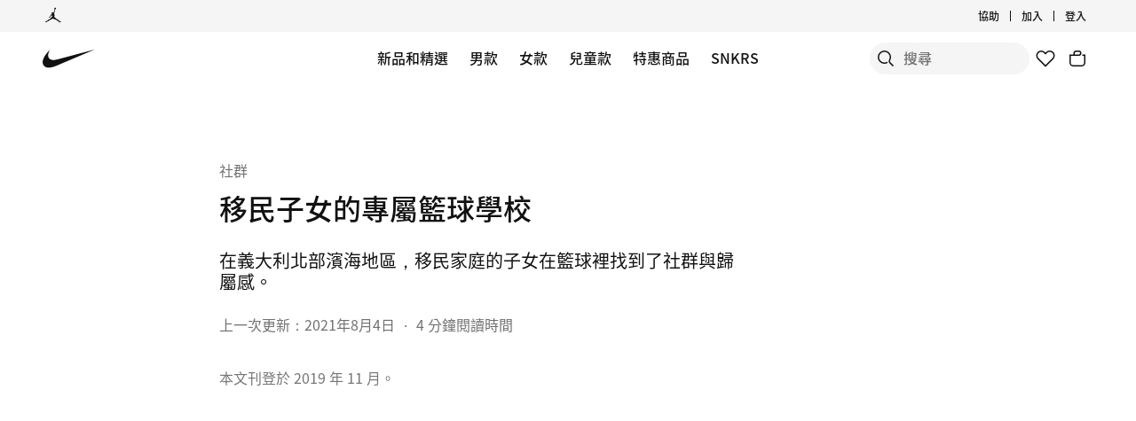

--- FILE ---
content_type: text/html;charset=utf-8
request_url: https://www.nike.com/tw/a/castel-volturno-basketball
body_size: 59880
content:
<!DOCTYPE html><html lang="zh-Hant-TW"><head><style class="vjs-styles-defaults">
      .video-js {
        width: 300px;
        height: 150px;
      }

      .vjs-fluid:not(.vjs-audio-only-mode) {
        padding-top: 56.25%
      }
    </style><meta charset="utf-8"/><meta name="viewport" content="width=device-width, initial-scale=1.0, maximum-scale=2.0"/><meta name="keywords" content="Nike"/><meta name="robots" content="index, follow"/><meta name="description" content="在 Castel Volturno 體驗籃球運動，這裡的 Tam Tam 籃球學校為移民社區的孩子提供正向積極的學習環境。"/><meta http-equiv="content-language" content="zh-TW"/><meta name="application-name" content="Nike.com"/><meta property="og:image" content="https://static.nike.com/a/images/w_1920,c_limit/mdbgldn6yg1gg88jomci/image.jpg"/><meta property="og:description" content="在 Castel Volturno 體驗籃球運動，這裡的 Tam Tam 籃球學校為移民社區的孩子提供正向積極的學習環境。"/><meta property="og:title" content="義大利 Castel Volturno 的場邊風華"/><meta property="og:url" content="https://www.nike.com/tw/a/castel-volturno-basketball"/><meta property="og:locale" content="zh-TW"/><meta name="twitter:image" content="https://static.nike.com/a/images/w_1920,c_limit/mdbgldn6yg1gg88jomci/image.jpg"/><meta name="twitter:description" content="在 Castel Volturno 體驗籃球運動，這裡的 Tam Tam 籃球學校為移民社區的孩子提供正向積極的學習環境。"/><meta name="twitter:title" content="義大利 Castel Volturno 的場邊風華"/><link href="https://www.nike.com/favicon.ico?v=1" rel="icon" type="image/x-icon"/><link href="https://www.nike.com/android-icon-192x192.png" rel="icon" sizes="192x192" type="image/png"/><link href="https://www.nike.com/android-icon-128x128.png" rel="icon" sizes="128x128" type="image/png"/><link href="https://www.nike.com/apple-touch-icon.png" rel="apple-touch-icon" type="image/png"/><link href="https://www.nike.com/apple-touch-icon-76x76-precomposed.png" rel="apple-touch-icon" sizes="76x76" type="image/png"/><link href="https://www.nike.com/apple-touch-icon-120x120-precomposed.png" rel="apple-touch-icon" sizes="120x120" type="image/png"/><link href="https://www.nike.com/apple-touch-icon-152x152-precomposed.png" rel="apple-touch-icon" sizes="152x152" type="image/png"/><link href="https://insights-collector.newrelic.com/" rel="dns-prefetch"/><link href="https://c.static-nike.com/" rel="dns-prefetch"/><link href="https://cdnjs.cloudflare.com/" rel="dns-prefetch"/><link href="https://secure-store.nike.com/" rel="dns-prefetch"/><link href="https://web.nike.com/" rel="dns-prefetch"/><link href="https://static.nike.com/" rel="dns-prefetch"/><link href="https://api.segment.io/" rel="dns-prefetch"/><link href="https://api.nike.com" rel="dns-prefetch"/><link href="https://connect.facebook.net/" rel="dns-prefetch"/><link href="https://analytics.nike.com/" rel="dns-prefetch"/><link href="https://www.nike.com/tw/a/castel-volturno-basketball" rel="canonical"/><title>義大利 Castel Volturno 的場邊風華。Nike TW</title><meta name="next-head-count" content="35"/><link href="//www.nike.com/assets/ncss/glyphs/2.6/css/glyphs.min.css" rel="stylesheet" type="text/css"/><link href="//www.nike.com/static/ncss/5.0/dotcom/desktop/css/ncss.zh-tw.min.css" rel="stylesheet" type="text/css"/><style data-emotion-css="1waicdi e8ra7o animation-191rzcm 1etuy6w uowqzl ej30wz 8fndfh 12glzvt 6bxn90 4pwgxo qgos8c 1xcq5e7 196t8ag lulp55 e1la6s 1twzbnn 1wq302n gn6ycm 19fwifs 84jk6k grksd1 1yzmh2o 383ca2 l8iuf1 q7vdqm 1arp5ua">.css-1waicdi{position:absolute;height:100%;width:100%;}.css-e8ra7o{font:var(--podium-cds-typography-body1);color:var(--podium-cds-color-text-primary);display:undefined;}@media all and (-ms-high-contrast:none),(-ms-high-contrast:active){.css-e8ra7o{text-align:left;}[dir="rtl"] .css-e8ra7o{text-align:right;}}@-webkit-keyframes animation-191rzcm{0%{opacity:1;}50%{opacity:0.25;}100%{opacity:1;}}@keyframes animation-191rzcm{0%{opacity:1;}50%{opacity:0.25;}100%{opacity:1;}}.css-1etuy6w{font:var(--podium-cds-typography-320-to-1919-title2);display:undefined;}@media (min-width:1920px){.css-1etuy6w{font:var(--podium-cds-typography-1920-plus-title2);}}@media all and (-ms-high-contrast:none),(-ms-high-contrast:active){.css-1etuy6w{text-align:left;}[dir="rtl"] .css-1etuy6w{text-align:right;}}.css-uowqzl{margin-top:var(--podium-cds-size-spacing-xxl);margin-bottom:var(--podium-cds-size-spacing-xl);}@media only screen and (min-width:960px){.css-uowqzl{margin-top:var(--podium-cds-size-spacing-xxxl);}}.css-ej30wz{font:var(--podium-cds-typography-body1);color:var(--podium-cds-color-text-secondary);display:undefined;}@media all and (-ms-high-contrast:none),(-ms-high-contrast:active){.css-ej30wz{text-align:left;}[dir="rtl"] .css-ej30wz{text-align:right;}}.css-8fndfh{font:var(--podium-cds-typography-320-to-959-editorial-body1);display:undefined;}@media (min-width:960px){.css-8fndfh{font:var(--podium-cds-typography-960-plus-editorial-body1);}}@media all and (-ms-high-contrast:none),(-ms-high-contrast:active){.css-8fndfh{text-align:left;}[dir="rtl"] .css-8fndfh{text-align:right;}}.css-12glzvt{aspect-ratio:0.75;}@supports not (aspect-ratio:auto){.css-12glzvt::before{content:'';width:1px;margin-left:-1px;float:left;padding-top:133.33333333333334%;}.css-12glzvt::after{content:'';display:table;clear:both;}}.css-6bxn90{font:var(--podium-cds-typography-body1);color:#757575;display:undefined;}@media all and (-ms-high-contrast:none),(-ms-high-contrast:active){.css-6bxn90{text-align:left;}[dir="rtl"] .css-6bxn90{text-align:right;}}{-webkit-scrollbar-gutter:stable;-moz-scrollbar-gutter:stable;-ms-scrollbar-gutter:stable;scrollbar-gutter:stable;}.nds-no-scroll{overflow:hidden;}.nds-override-urlbar{position:fixed;overflow-y:scroll;height:100vh;-webkit-overflow-scrolling:touch;}.css-qgos8c .sticky-container-animation{position:fixed;z-index:5;top:-65px;width:100%;-webkit-transition:top 300ms ease-in-out;transition:top 300ms ease-in-out;}.css-qgos8c .sticky-container-hidden{overflow:hidden;}.css-qgos8c .is-sticky{position:fixed;z-index:5;width:100%;top:0;}.css-1xcq5e7{outline:none;}.css-1xcq5e7 a{-webkit-text-decoration:none;text-decoration:none;color:var(--podium-cds-color-text-primary);}.css-1xcq5e7 .local-nav-dropdown-icon{width:16px;height:14px;position:relative;}.css-1xcq5e7 .local-nav-dropdown-icon:after,.css-1xcq5e7 .local-nav-dropdown-icon:before{content:'';width:10px;height:2px;background:rgb(0,0,0);display:block;position:absolute;top:50%;-webkit-transition:-webkit-transform 300ms cubic-bezier(0.25,0.1,0.25,1);-webkit-transition:transform 300ms cubic-bezier(0.25,0.1,0.25,1);transition:transform 300ms cubic-bezier(0.25,0.1,0.25,1);-webkit-animation:none;animation:none;}.css-1xcq5e7 .local-nav-dropdown-icon:before{border-top-left-radius:1px;border-bottom-left-radius:1px;left:0px;-webkit-transform:rotate(45deg);-ms-transform:rotate(45deg);transform:rotate(45deg);}.css-1xcq5e7 .local-nav-dropdown-icon:after{border-top-right-radius:1px;border-bottom-right-radius:1px;right:0px;-webkit-transform:rotate(-45deg);-ms-transform:rotate(-45deg);transform:rotate(-45deg);}@-webkit-keyframes arrow-width-down{11%{max-width:10px;}11.5%{max-width:9px;}61.5%{max-width:9px;}62%{max-width:10px;}}@keyframes arrow-width-down{11%{max-width:10px;}11.5%{max-width:9px;}61.5%{max-width:9px;}62%{max-width:10px;}}@-webkit-keyframes arrow-width-up{11%{max-width:10px;}11.5%{max-width:9px;}61.5%{max-width:9px;}62%{max-width:10px;}}@keyframes arrow-width-up{11%{max-width:10px;}11.5%{max-width:9px;}61.5%{max-width:9px;}62%{max-width:10px;}}.css-1xcq5e7.local-nav-dropdown-opened .local-nav-dropdown-icon:before{-webkit-transform:rotate(-45deg);-ms-transform:rotate(-45deg);transform:rotate(-45deg);-webkit-animation:arrow-width-down 300ms cubic-bezier(0.25,0.1,0.25,1);animation:arrow-width-down 300ms cubic-bezier(0.25,0.1,0.25,1);}.css-1xcq5e7.local-nav-dropdown-opened .local-nav-dropdown-icon:after{-webkit-transform:rotate(45deg);-ms-transform:rotate(45deg);transform:rotate(45deg);-webkit-animation:arrow-width-down 300ms cubic-bezier(0.25,0.1,0.25,1);animation:arrow-width-down 300ms cubic-bezier(0.25,0.1,0.25,1);}.css-1xcq5e7.local-nav-dropdown-hidden .local-nav-dropdown-icon:before{-webkit-animation:arrow-width-up 300ms cubic-bezier(0.25,0.1,0.25,1);animation:arrow-width-up 300ms cubic-bezier(0.25,0.1,0.25,1);}.css-1xcq5e7.local-nav-dropdown-hidden .local-nav-dropdown-icon:after{-webkit-animation:arrow-width-up 300ms cubic-bezier(0.25,0.1,0.25,1);animation:arrow-width-up 300ms cubic-bezier(0.25,0.1,0.25,1);}.css-1xcq5e7 .local-nav-dropdown-title{padding:18px 20px;position:absolute;width:100%;background:var(--podium-cds-color-bg-primary);display:-webkit-box;display:-webkit-flex;display:-ms-flexbox;display:flex;-webkit-box-pack:justify;-webkit-justify-content:space-between;-ms-flex-pack:justify;justify-content:space-between;-webkit-align-items:center;-webkit-box-align:center;-ms-flex-align:center;align-items:center;cursor:pointer;z-index:2;outline:none;}.css-1xcq5e7 .local-nav-dropdown-title .local-nav-title{-webkit-flex:1;-ms-flex:1;flex:1;white-space:nowrap;text-overflow:ellipsis;overflow:hidden;}.css-1xcq5e7 .local-nav-dropdown-nav{padding-top:60px;}.css-1xcq5e7 .local-nav-title{padding-left:24px;text-align:center;}.css-1xcq5e7 .local-nav-dropdown-backdrop{opacity:1;-webkit-transition:opacity 300ms 150ms;transition:opacity 300ms 150ms;z-index:1;}.css-1xcq5e7:not(.local-nav-dropdown-opened) .local-nav-dropdown-backdrop,.css-1xcq5e7.local-nav-opened-static .local-nav-dropdown-backdrop{background:var(--podium-cds-color-bg-primary-inverse);height:0;opacity:0;-webkit-transition:opacity 300ms 100ms,height 0ms 400ms;transition:opacity 300ms 100ms,height 0ms 400ms;-webkit-backdrop-filter:saturate(180%) blur(4px);backdrop-filter:saturate(180%) blur(4px);}.css-1xcq5e7 .local-nav-dropdown-item a{width:100%;display:inline-block;padding:12px 20px;text-align:center;}.css-1xcq5e7 .local-nav-dropdown-list{max-height:498px;height:100vh;background:var(--podium-cds-color-bg-primary);position:absolute;width:100%;top:0;z-index:1;-webkit-transition:max-height 300ms cubic-bezier(0.25,0.1,0.25,1);transition:max-height 300ms cubic-bezier(0.25,0.1,0.25,1);overflow:auto;}.css-1xcq5e7.local-nav-opened-static .local-nav-dropdown-list,.css-1xcq5e7.local-nav-opened-static.is-sticky{position:static;max-height:434px;height:auto;}.css-1xcq5e7.local-nav-opened-static.is-sticky{max-height:464px;}.css-1xcq5e7.local-nav-opened-static.is-sticky .local-nav-dropdown-title{position:fixed;width:100%;top:0;background:var(--podium-cds-color-bg-primary);}.css-1xcq5e7:not(.local-nav-dropdown-opened) .local-nav-dropdown-list{-webkit-transition-delay:100ms;transition-delay:100ms;max-height:0;}.css-1xcq5e7 .local-nav-dropdown-item{opacity:1;position:relative;z-index:1;}.css-1xcq5e7 .local-nav-dropdown-item:first-of-type{padding-top:78px;}.css-1xcq5e7 .local-nav-dropdown-item:last-of-type{padding-bottom:36px;}.css-1xcq5e7.local-nav-opened-static .local-nav-dropdown-item:first-of-type{padding-top:32px;}.css-1xcq5e7:not(.local-nav-dropdown-opened) .local-nav-dropdown-item{opacity:0;}.css-196t8ag{font:var(--podium-cds-typography-body1-strong);color:var(--podium-cds-color-text-primary);font-weight:500;display:undefined;}@media all and (-ms-high-contrast:none),(-ms-high-contrast:active){.css-196t8ag{text-align:left;}[dir="rtl"] .css-196t8ag{text-align:right;}}.css-lulp55{position:fixed;top:0;left:0;right:0;bottom:0;height:100%;width:100%;background-color:var(--podium-cds-color-scrim-100);z-index:var(--podium-cds-elevation-100);}.modal-enter .css-lulp55,.modal-appear .css-lulp55{opacity:0;}.modal-enter-active .css-lulp55,.modal-appear-active .css-lulp55{opacity:1;-webkit-transition:opacity var(--podium-cds-transition-duration-normal);transition:opacity var(--podium-cds-transition-duration-normal);}.modal-exit .css-lulp55{opacity:1;}.modal-exit-active .css-lulp55{opacity:0;-webkit-transition:opacity var(--podium-cds-transition-duration-normal);transition:opacity var(--podium-cds-transition-duration-normal);}.css-e1la6s{-webkit-transition:opacity 200ms 150ms cubic-bezier(0.25,0.1,0.25,1);transition:opacity 200ms 150ms cubic-bezier(0.25,0.1,0.25,1);}.sticky-container:not(.local-nav-dropdown-opened) .css-e1la6s{-webkit-transition-duration:100ms;transition-duration:100ms;-webkit-transition-delay:140ms;transition-delay:140ms;}.css-1twzbnn{-webkit-transition:opacity 200ms 200ms cubic-bezier(0.25,0.1,0.25,1);transition:opacity 200ms 200ms cubic-bezier(0.25,0.1,0.25,1);}.sticky-container:not(.local-nav-dropdown-opened) .css-1twzbnn{-webkit-transition-duration:100ms;transition-duration:100ms;-webkit-transition-delay:120ms;transition-delay:120ms;}.css-1wq302n{-webkit-transition:opacity 200ms 250ms cubic-bezier(0.25,0.1,0.25,1);transition:opacity 200ms 250ms cubic-bezier(0.25,0.1,0.25,1);}.sticky-container:not(.local-nav-dropdown-opened) .css-1wq302n{-webkit-transition-duration:100ms;transition-duration:100ms;-webkit-transition-delay:100ms;transition-delay:100ms;}.css-gn6ycm{-webkit-transition:opacity 200ms 300ms cubic-bezier(0.25,0.1,0.25,1);transition:opacity 200ms 300ms cubic-bezier(0.25,0.1,0.25,1);}.sticky-container:not(.local-nav-dropdown-opened) .css-gn6ycm{-webkit-transition-duration:100ms;transition-duration:100ms;-webkit-transition-delay:80ms;transition-delay:80ms;}.css-19fwifs{-webkit-transition:opacity 200ms 350ms cubic-bezier(0.25,0.1,0.25,1);transition:opacity 200ms 350ms cubic-bezier(0.25,0.1,0.25,1);}.sticky-container:not(.local-nav-dropdown-opened) .css-19fwifs{-webkit-transition-duration:100ms;transition-duration:100ms;-webkit-transition-delay:60ms;transition-delay:60ms;}.css-84jk6k{-webkit-transition:opacity 200ms 400ms cubic-bezier(0.25,0.1,0.25,1);transition:opacity 200ms 400ms cubic-bezier(0.25,0.1,0.25,1);}.sticky-container:not(.local-nav-dropdown-opened) .css-84jk6k{-webkit-transition-duration:100ms;transition-duration:100ms;-webkit-transition-delay:40ms;transition-delay:40ms;}.css-grksd1{-webkit-transition:opacity 200ms 450ms cubic-bezier(0.25,0.1,0.25,1);transition:opacity 200ms 450ms cubic-bezier(0.25,0.1,0.25,1);}.sticky-container:not(.local-nav-dropdown-opened) .css-grksd1{-webkit-transition-duration:100ms;transition-duration:100ms;-webkit-transition-delay:20ms;transition-delay:20ms;}.css-1yzmh2o{-webkit-transition:opacity 200ms 500ms cubic-bezier(0.25,0.1,0.25,1);transition:opacity 200ms 500ms cubic-bezier(0.25,0.1,0.25,1);}.sticky-container:not(.local-nav-dropdown-opened) .css-1yzmh2o{-webkit-transition-duration:100ms;transition-duration:100ms;-webkit-transition-delay:0ms;transition-delay:0ms;}.css-383ca2{aspect-ratio:auto;}@supports not (aspect-ratio:auto){.css-383ca2::before{content:'';width:1px;margin-left:-1px;float:left;padding-top:0;}.css-383ca2::after{content:'';display:table;clear:both;}}.css-l8iuf1{aspect-ratio:0.97778;}@supports not (aspect-ratio:auto){.css-l8iuf1::before{content:'';width:1px;margin-left:-1px;float:left;padding-top:102.27249483523902%;}.css-l8iuf1::after{content:'';display:table;clear:both;}}.css-q7vdqm{aspect-ratio:1.25714;}@supports not (aspect-ratio:auto){.css-q7vdqm::before{content:'';width:1px;margin-left:-1px;float:left;padding-top:79.5456353309894%;}.css-q7vdqm::after{content:'';display:table;clear:both;}}.css-1arp5ua{aspect-ratio:1.09091;}@supports not (aspect-ratio:auto){.css-1arp5ua::before{content:'';width:1px;margin-left:-1px;float:left;padding-top:91.66659027784144%;}.css-1arp5ua::after{content:'';display:table;clear:both;}}</style>
    
        
  
    
  
    




  <link rel="stylesheet" data-qa="video-styles" href="https://static-assets.nike.com/video-player/2.1.2/nike-one-video-player.min.css"/><style>.css-17qcvnv{margin-top:0;}@media (max-width:639px){.css-17qcvnv{margin-top:0;}}@media (min-width:640px){.css-1vtn5w7{margin-top:0;}}.css-1f0j0zf{margin-top:48px;}@media (max-width:639px){.css-1f0j0zf{margin-top:48px;}}@media (min-width:640px){.css-1dikzjl{margin-top:48px;}}.css-eqf43u{margin-top:8px;}@media (max-width:639px){.css-eqf43u{margin-top:8px;}}@media (min-width:640px){.css-1ezv2yd{margin-top:16px;}}.css-1tcadld{margin-top:84px;}@media (max-width:639px){.css-1tcadld{margin-top:84px;}}@media (min-width:640px){.css-1wf7v22{margin-top:84px;}}.css-1ln9mu8{margin-top:36px;}@media (max-width:639px){.css-1ln9mu8{margin-top:36px;}}@media (min-width:640px){.css-3in0k8{margin-top:36px;}}</style>
    
    
        <!-- OptIn Country  -->

  
  
  
  
  
  
  
  
  
  
  
  
  
  

<!-- Privacy Validation  -->


<!-- Include Experimentation Scripts -->


  <!-- Experimentation Not Allowed -->
  
    
  
    




  <link rel="stylesheet" href="/assets/experience/ciclp/landing-pages-next/static/branch/production-2026-01-13--00-18-55/1-40a514cb93d/_next/static/chunks/5daf40b52d1e75cb.css" data-n-p=""/><noscript data-n-css=""></noscript>


                              </head><body class="nav-scrollable" style="overflow: auto !important"><iframe src="about:blank" title="" role="presentation" loading="eager" style="width: 0px; height: 0px; border: 0px; display: none;"></iframe><style data-emotion-css="nav-css gyxam0 15dbg69 1iigv7v 1j2tzxk 11zqdgk 1jt12t5 1olsx5c 12b3723 bsejbh t62sze 1qehhq w3vz3o xrit3w gpek3 cssveg 394a00 15dknis 10kvx9 1q2uc33 jq32a0 ssblh1 170191f 1ga13zz 110rkf1 tkhpv8 tr0r01 1l8tt2z hxsfhq 1pto8ls g79wzn 1uwryva 1v5wbpr animation-npr22l 1e8a4p9 w4zv4t q24gly 17i884h rguovb 79q9fn 1fd6c9v">.css-gyxam0{margin:auto;height:60px;}.css-gyxam0.exposed-search{height:116px;}@media (min-width:960px){.css-gyxam0{height:calc(36px + 60px);}.css-gyxam0.no-peekaboo.topbar-hidden{-webkit-transform:translateY(-36px);-ms-transform:translateY(-36px);transform:translateY(-36px);}}.css-gyxam0.no-peekaboo{position:fixed;background:var(--podium-cds-color-bg-primary);width:100%;-webkit-transition:-webkit-transform 150ms ease;-webkit-transition:transform 150ms ease;transition:transform 150ms ease;z-index:3;}.css-gyxam0 .swoosh{display:-webkit-inline-box;display:-webkit-inline-flex;display:-ms-inline-flexbox;display:inline-flex;height:60px;}.css-gyxam0 .swoosh-svg{-webkit-transform:scale(1.33);-ms-transform:scale(1.33);transform:scale(1.33);height:100%;width:100%;}.css-gyxam0 .swoosh-svg path{fill:currentColor;}.css-gyxam0 .swoosh-link{z-index:1;display:inline-block;height:59px;width:59px;margin:1px 0;}.css-gyxam0 .nav-nike-ai-icon:focus{outline:2px solid #1151FF;outline-offset:2px;}.css-gyxam0 .nav-nike-ai-icon:focus:not(:focus-visible){outline:none;}.css-gyxam0 .nav-nike-ai-icon:focus-visible{outline:2px solid #1151FF;outline-offset:2px;}.nds-no-scroll{overflow:hidden;}.nds-override-urlbar{position:fixed;overflow-y:scroll;height:100vh;-webkit-overflow-scrolling:touch;}.css-1iigv7v{position:absolute;padding:0 10px;height:26px;z-index:10;background:var(--podium-cds-color-bg-primary);font-size:14px;left:0;min-height:26px;line-height:26px;-webkit-transform:translateX(-10000%);-ms-transform:translateX(-10000%);transform:translateX(-10000%);margin:5px 0px 0px 10px;}.css-1iigv7v:focus{-webkit-transform:translateX(0%);-ms-transform:translateX(0%);transform:translateX(0%);}.css-1j2tzxk{background:var(--podium-cds-color-bg-secondary);position:relative;z-index:3;}@media (max-width:959px){.css-1j2tzxk{display:none;}}.css-1j2tzxk .desktop-brandList{height:36px;display:-webkit-box;display:-webkit-flex;display:-ms-flexbox;display:flex;}.css-11zqdgk{max-width:1920px;margin:0 auto;display:grid;grid-template-columns:repeat(12,minmax(0,1fr));-webkit-align-items:center;-webkit-box-align:center;-ms-flex-align:center;align-items:center;padding:0 24px;max-width:1920px;}@media(min-width:960px){.css-11zqdgk{padding:0 48px;max-width:1920px;}}.css-1jt12t5{grid-column:span 6;}.css-1olsx5c{background:undefined;}.css-1olsx5c .brand-converse:hover,.css-1olsx5c .brand-jordan:hover{opacity:0.5;}@media (min-width:960px){.css-1olsx5c{gap:24px;-webkit-align-items:center;-webkit-box-align:center;-ms-flex-align:center;align-items:center;}}.css-1olsx5c .brand-link{color:var(--podium-cds-color-text-primary);display:-webkit-box;display:-webkit-flex;display:-ms-flexbox;display:flex;padding:8px 24px 8px 30px;}.css-1olsx5c .brand-link:focus-visible{box-shadow:0 0 0 2px var(--podium-cds-color-box-focus-ring);}.css-1olsx5c .brand-link p{padding-left:12px;}@media (max-width:959px){.css-1olsx5c .brand-link svg{-webkit-transform:scale(1.33);-ms-transform:scale(1.33);transform:scale(1.33);}}@media (min-width:960px){.css-1olsx5c .brand-link{padding:0;}}.css-12b3723 .desktop-list{float:right;-webkit-align-items:center;-webkit-box-align:center;-ms-flex-align:center;align-items:center;display:-webkit-box;display:-webkit-flex;display:-ms-flexbox;display:flex;padding-bottom:0px;padding-right:8px;}.css-12b3723 .desktop-list .icon-btn{background:transparent;margin-left:10px;}.css-12b3723 .desktop-list .icon-btn::before{border:none;}.css-12b3723 .desktop-list .link-item{position:relative;display:-webkit-box;display:-webkit-flex;display:-ms-flexbox;display:flex;-webkit-align-items:center;-webkit-box-align:center;-ms-flex-align:center;align-items:center;}.css-12b3723 .desktop-list .vertical-line{border-right:1px solid;height:12px;margin:12px;}.css-12b3723 .profile-image{border-radius:24px;width:24px;height:24px;display:inline-block;margin-left:12px;}.css-bsejbh{display:-webkit-box;display:-webkit-flex;display:-ms-flexbox;display:flex;-webkit-align-items:center;-webkit-box-align:center;-ms-flex-align:center;align-items:center;height:36px;}.css-bsejbh .desktop-user-item-dropdown-popover{padding:12px 16px 12px 12px;position:absolute;min-width:214px;right:0;top:36px;background:var(--podium-cds-color-bg-primary);min-height:200px;opacity:0;-webkit-transform:translateY(-20px);-ms-transform:translateY(-20px);transform:translateY(-20px);-webkit-transition:opacity 250ms,-webkit-transform 250ms;-webkit-transition:opacity 250ms,transform 250ms;transition:opacity 250ms,transform 250ms;border-radius:0 0 8px 8px;z-index:100;}.css-bsejbh .desktop-user-item-dropdown-popover.is--open{opacity:1;-webkit-transform:translateY(0px);-ms-transform:translateY(0px);transform:translateY(0px);}.css-bsejbh .desktop-user-item-dropdown-popover .desktop-user-item-dropdown-content{padding-top:20px;padding-left:15px;}.css-bsejbh .profile-link{display:-webkit-box;display:-webkit-flex;display:-ms-flexbox;display:flex;-webkit-align-items:center;-webkit-box-align:center;-ms-flex-align:center;align-items:center;}.css-bsejbh .hovered-link{color:var(--podium-cds-color-text-hover);}.css-bsejbh .interactive-profile-element{color:var(--podium-cds-color-text-primary);}.css-bsejbh .interactive-profile-element:hover{color:var(--podium-cds-color-text-hover);}.css-t62sze{font:var(--podium-cds-typography-body3-strong);display:undefined;}@media all and (-ms-high-contrast:none),(-ms-high-contrast:active){.css-t62sze{text-align:left;}[dir="rtl"] .css-t62sze{text-align:right;}}.css-1qehhq .drop-down-accessibility-button{display:-webkit-box;display:-webkit-flex;display:-ms-flexbox;display:flex;-webkit-align-items:center;-webkit-box-align:center;-ms-flex-align:center;align-items:center;opacity:0;}.css-1qehhq .drop-down-accessibility-button svg{width:12px;}.css-1qehhq .drop-down-accessibility-button:focus{opacity:1;-webkit-transition:-webkit-transform ease,opacity 500ms;-webkit-transition:transform ease,opacity 500ms;transition:transform ease,opacity 500ms;}.css-1qehhq .account-icon{width:0px;}.css-1qehhq .account-icon:focus{width:auto;}.css-1qehhq .summary-caret{pointer-events:none;}.css-1qehhq > summary::-webkit-details-marker{display:none;}.css-w3vz3o{margin-left:12px;width:16%;max-width:214px;min-width:134px;}.css-w3vz3o .dropdown__sub_list_title{font:var(--podium-cds-typography-body2-strong);color:var(--podium-cds-color-text-primary);font-weight:var(--podium-cds-font-weight-medium);padding-top:36px;padding-bottom:12px;}.css-w3vz3o .dropdown__sub_list_title:hover,.css-w3vz3o .dropdown__sub_list_title:focus{color:var(--podium-cds-color-text-primary);}.css-w3vz3o .dropdown__sub_list_item p{color:var(--podium-cds-color-text-secondary);line-height:150%;padding-bottom:8px;}.css-w3vz3o .dropdown__sub_list_item p:hover,.css-w3vz3o .dropdown__sub_list_item p:focus{color:var(--podium-cds-color-text-primary);}.css-w3vz3o .dropdown__list_title{padding-bottom:12px;display:block;}.css-w3vz3o .dropdown__list_title p{font:var(--podium-cds-typography-body1-strong);color:var(--podium-cds-color-text-primary);font-weight:var(--podium-cds-font-weight-medium);}.css-xrit3w{font:var(--podium-cds-typography-body3-strong);color:var(--podium-cds-color-text-secondary);display:undefined;}@media all and (-ms-high-contrast:none),(-ms-high-contrast:active){.css-xrit3w{text-align:left;}[dir="rtl"] .css-xrit3w{text-align:right;}}.css-gpek3{position:relative;z-index:2;background-color:var(--podium-cds-color-bg-primary);-webkit-transition:-webkit-transform 150ms ease;-webkit-transition:transform 150ms ease;transition:transform 150ms ease;}.css-gpek3.is-fixed{position:fixed;background:var(--podium-cds-color-bg-primary);width:100%;top:0;left:0;}.css-gpek3.is-hidden{-webkit-transform:translateY(-60px);-ms-transform:translateY(-60px);transform:translateY(-60px);}.css-gpek3.exposed-search-hidden{-webkit-transform:translateY(-116px);-ms-transform:translateY(-116px);transform:translateY(-116px);}.css-gpek3.no-animation{-webkit-transition:none;transition:none;}.css-cssveg{position:relative;}.css-394a00{max-width:1920px;margin:0 auto;display:grid;grid-template-columns:repeat(12,minmax(0,1fr));-webkit-align-items:center;-webkit-box-align:center;-ms-flex-align:center;align-items:center;padding:0 24px;max-width:1920px;}@media(min-width:960px){.css-394a00{padding:0 48px;max-width:1920px;}}.css-394a00 .shopping-menu-grid{height:60px;}.css-15dknis{grid-column:span 5;}@media(min-width:960px){.css-15dknis{grid-column:span 2;}}.css-10kvx9{grid-column:span 1;}@media(min-width:960px){.css-10kvx9{grid-column:span 7;}}.css-1q2uc33{display:block;position:absolute;width:100%;left:0;right:0;}.css-1q2uc33 .desktop-category{display:-webkit-box;display:-webkit-flex;display:-ms-flexbox;display:flex;-webkit-box-pack:center;-webkit-justify-content:center;-ms-flex-pack:center;justify-content:center;margin:0 auto;height:60px;-webkit-flex-wrap:wrap;-ms-flex-wrap:wrap;flex-wrap:wrap;width:calc(100% - 616px);overflow:hidden;max-width:1255px;}@media only screen and (max-width:1200px){.css-1q2uc33 .desktop-category{width:calc(100% - 330px);}}.css-1q2uc33 .desktop-category .desktop-menu-item{font:var(--podium-cds-typography-body1-strong);padding-right:5px;padding-left:5px;display:-webkit-box;display:-webkit-flex;display:-ms-flexbox;display:flex;padding-bottom:0px;}@media (max-width:959px){.css-1q2uc33{display:none;}.css-1q2uc33 .desktop-category{display:none;}}.css-jq32a0{background-color:var(--podium-cds-color-bg-primary);display:-webkit-box;display:-webkit-flex;display:-ms-flexbox;display:flex;padding-bottom:0px;padding-left:12px;min-height:60px;-webkit-align-items:center;-webkit-box-align:center;-ms-flex-align:center;align-items:center;}.css-jq32a0 a{color:var(--podium-cds-color-text-primary);}.css-jq32a0.is-standalone-link{padding-right:12px;}.css-jq32a0.is-focussed{-webkit-transition:-webkit-transform ease,opacity 0ms linear 250ms,visibility 0ms linear 250ms;-webkit-transition:transform ease,opacity 0ms linear 250ms,visibility 0ms linear 250ms;transition:transform ease,opacity 0ms linear 250ms,visibility 0ms linear 250ms;}.css-jq32a0 .menu-hover-trigger-link{color:var(--podium-cds-color-text-primary);border-bottom:2px solid transparent;white-space:nowrap;}.css-jq32a0 .menu-hover-trigger-link:hover{border-bottom:2px solid var(--podium-cds-color-text-primary);color:var(--podium-cds-color-text-primary) !important;}.css-jq32a0 .drop-down-details-content{background-color:var(--podium-cds-color-bg-primary);padding:0 48px 36px 48px;overflow-wrap:normal;display:-webkit-box;display:-webkit-flex;display:-ms-flexbox;display:flex;-webkit-box-pack:center;-webkit-justify-content:center;-ms-flex-pack:center;justify-content:center;position:absolute;overflow:hidden;max-height:0;top:60px;left:0;right:0;-webkit-transition:max-height 250ms;transition:max-height 250ms;-webkit-transform-origin:top center;-ms-transform-origin:top center;transform-origin:top center;}.css-jq32a0 .drop-down-details-content [role='menu']{opacity:0;-webkit-transform:translateY(-10px);-ms-transform:translateY(-10px);transform:translateY(-10px);-webkit-transition:-webkit-transform 100ms,opacity 100ms;-webkit-transition:transform 100ms,opacity 100ms;transition:transform 100ms,opacity 100ms;-webkit-transition-delay:0;transition-delay:0;}.css-jq32a0 .drop-down-details-content.is--open [role='menu']{opacity:1;-webkit-transform:translateY(0);-ms-transform:translateY(0);transform:translateY(0);-webkit-transition:-webkit-transform 300ms,opacity 200ms linear;-webkit-transition:transform 300ms,opacity 200ms linear;transition:transform 300ms,opacity 200ms linear;-webkit-transition-delay:200ms;transition-delay:200ms;}.css-jq32a0 .is--open{max-height:800px;height:auto;-webkit-transition:max-height 250ms;transition:max-height 250ms;z-index:3;}.css-ssblh1{font:var(--podium-cds-typography-body1-strong);text-align:center;-webkit-text-decoration:none;text-decoration:none;box-sizing:border-box;display:-webkit-box;display:-webkit-flex;display:-ms-flexbox;display:flex;-webkit-box-pack:center;-webkit-justify-content:center;-ms-flex-pack:center;justify-content:center;-webkit-align-items:center;-webkit-box-align:center;-ms-flex-align:center;align-items:center;position:relative;cursor:pointer;display:block;padding:0;color:var(--podium-cds-color-text-primary);background:transparent;text-align:start;border:0;}.css-ssblh1 .btn-icon-wrapper{width:var(--podium-cds-size-icon-m);height:var(--podium-cds-size-icon-m);margin-inline-end:var(--podium-cds-size-spacing-xs);margin-inline-start:0;}.css-ssblh1 .btn-icon-wrapper svg{width:var(--podium-cds-size-icon-m);}.css-ssblh1 .btn-icon-wrapper{display:-webkit-inline-box;display:-webkit-inline-flex;display:-ms-inline-flexbox;display:inline-flex;width:var(--podium-cds-size-icon-m);height:var(--podium-cds-size-icon-m);margin-inline-end:var(--podium-cds-size-spacing-xs);margin-inline-start:0;}.css-ssblh1 .btn-icon-wrapper svg{width:var(--podium-cds-size-icon-m);content:'';position:absolute;-webkit-transform:translateY(5px);-ms-transform:translateY(5px);transform:translateY(5px);}.css-ssblh1:active:not(:disabled){color:var(--podium-cds-color-text-secondary);}.css-ssblh1:focus:not(:disabled){color:var(--podium-cds-color-text-primary);}@media (hover:hover){.css-ssblh1:hover:not(:disabled){color:var(--podium-cds-color-text-hover);}}.css-ssblh1:disabled{color:var(--podium-cds-color-text-disabled);cursor:default;}.css-ssblh1.inline-flx-btn{display:-webkit-inline-box;display:-webkit-inline-flex;display:-ms-inline-flexbox;display:inline-flex;}.css-170191f{font:var(--podium-cds-typography-body2-strong);display:undefined;}@media all and (-ms-high-contrast:none),(-ms-high-contrast:active){.css-170191f{text-align:left;}[dir="rtl"] .css-170191f{text-align:right;}}.css-1ga13zz{grid-column:span 6;}@media(min-width:960px){.css-1ga13zz{grid-column:span 3;}}.css-110rkf1{float:right;gap:4px;-webkit-flex:0 0 auto;-ms-flex:0 0 auto;flex:0 0 auto;display:-webkit-box;display:-webkit-flex;display:-ms-flexbox;display:flex;}.css-110rkf1 a.nav-favorites{-webkit-flex:0 0 auto;-ms-flex:0 0 auto;flex:0 0 auto;}@media (max-width:959px){.css-110rkf1 .nav-favorites{display:none;}.css-110rkf1 .nav-favorites.is-visible{display:-webkit-box;display:-webkit-flex;display:-ms-flexbox;display:flex;}}.css-110rkf1 .nds-btn.nds-button--icon-only{-webkit-flex:0 0 auto;-ms-flex:0 0 auto;flex:0 0 auto;min-width:36px;background:inherit;color:var(--podium-cds-color-text-primary);}.css-110rkf1 .nds-btn.nds-button--icon-only:hover,.css-110rkf1 .nds-btn.nds-button--icon-only:active{background:var(--podium-cds-icon-button-color-bg-tertiary-hover,var(--podium-cds-color-grey-200));}.css-110rkf1 .nds-btn.nds-button--icon-only:focus-visible{box-shadow:0 0 0 2px #1151FF;}.css-110rkf1 .nav-nike-ai-icon:focus-visible{box-shadow:0 0 0 2px #1151FF;}.css-110rkf1 > a{-webkit-flex:0 0 auto;-ms-flex:0 0 auto;flex:0 0 auto;}.css-110rkf1 .mobile-btn{display:-webkit-box;display:-webkit-flex;display:-ms-flexbox;display:flex;padding-left:10px;-webkit-flex:0 0 auto;-ms-flex:0 0 auto;flex:0 0 auto;}.css-110rkf1 .profile-image{border-radius:24px;width:24px;height:24px;display:inline-block;}.css-110rkf1 .profile-link{display:-webkit-box;display:-webkit-flex;display:-ms-flexbox;display:flex;-webkit-align-items:center;-webkit-box-align:center;-ms-flex-align:center;align-items:center;padding:6px;border:none;border-radius:var(--podium-cds-button-border-radius);outline:none;background:inherit;color:var(--podium-cds-color-text-primary);}.css-110rkf1 .profile-link:hover,.css-110rkf1 .profile-link:active{background:var(--podium-cds-icon-button-color-bg-tertiary-hover,var(--podium-cds-color-grey-200));}.css-110rkf1 .profile-link:focus-visible{box-shadow:0 0 0 2px #1151FF;}.css-110rkf1 .scrim{background-color:var(--podium-cds-color-scrim-100);bottom:0;display:block;left:0;opacity:0;position:fixed;right:0;top:0;-webkit-transition:opacity 250ms,visibility 0s linear 250ms;transition:opacity 250ms,visibility 0s linear 250ms;visibility:hidden;z-index:2;}.css-110rkf1 .scrim.is-open{opacity:1;visibility:visible;-webkit-transition:opacity 800ms ease,visibility 0s;transition:opacity 800ms ease,visibility 0s;}.css-110rkf1 .scrim.peekaboo-disabled{z-index:2;}#root{overflow:clip;}.nds-no-scroll.nav-scrollable:not(.nav-menu-open){overflow:auto;position:static;}.nav-menu-open{overflow:hidden;position:fixed;top:0;right:0;left:0;bottom:0;}.css-tr0r01{z-index:1;}.css-tr0r01 .gn-search-bar{top:36px;position:inherit;padding-top:0;}.css-tr0r01 .gn-search-bar:not(.top-bar-visible){top:0px;}.css-tr0r01 .gn-search-bar.search-opened{position:fixed;left:0;top:0;width:100%;-webkit-transition:grid-template-columns var(--podium-cds-motion-duration-400) var(--podium-cds-motion-easing-expressive), top var(--podium-cds-motion-easing-expressive) var(--podium-cds-motion-duration-400);transition:grid-template-columns var(--podium-cds-motion-duration-400) var(--podium-cds-motion-easing-expressive), top var(--podium-cds-motion-easing-expressive) var(--podium-cds-motion-duration-400);padding-top:12px;z-index:var(--podium-cds-elevation-10);}.css-tr0r01 .gn-search-bar .search-input-container{background-color:var(--podium-cds-color-bg-secondary);-webkit-transition:none;transition:none;}.css-tr0r01 .gn-search-bar .search-input-container #nav-search-icon{color:var(--podium-cds-color-text-primary);background-color:var(--podium-cds-icon-button-color-bg-secondary,var(--podium-cds-color-grey-100));}.css-tr0r01 .gn-search-bar .search-input-container #nav-search-icon::before{border-color:transparent;}.css-tr0r01 .gn-search-bar .search-input-container #nav-search-icon:hover{background:var(--podium-cds-icon-button-color-bg-secondary-hover,var(--podium-cds-color-grey-300));border-color:var(--podium-cds-icon-button-color-bg-secondary-hover,var(--podium-cds-color-grey-300));}.css-tr0r01 .gn-search-bar .search-input-container #nav-search-icon:not(:disabled)::before{border-color:transparent;}.css-tr0r01 .gn-search-bar .search-input-container input,.css-tr0r01 .gn-search-bar .search-input-container input::-webkit-input-placeholder{font:var(--podium-cds-typography-body1-strong);background-color:inherit;}.css-tr0r01 .gn-search-bar .search-input-container input,.css-tr0r01 .gn-search-bar .search-input-container input::-moz-placeholder{font:var(--podium-cds-typography-body1-strong);background-color:inherit;}.css-tr0r01 .gn-search-bar .search-input-container input,.css-tr0r01 .gn-search-bar .search-input-container input:-ms-input-placeholder{font:var(--podium-cds-typography-body1-strong);background-color:inherit;}.css-tr0r01 .gn-search-bar .search-input-container input,.css-tr0r01 .gn-search-bar .search-input-container input::placeholder{font:var(--podium-cds-typography-body1-strong);background-color:inherit;}.css-tr0r01 div.bar-search-results-tray{right:0;}.css-tr0r01 div.bar-search-results-tray > *{margin-top:48px;right:0;}@media (max-width:1200px){.css-tr0r01 .gn-search-bar{top:0;}.css-tr0r01 .gn-search-bar.search-opened{top:0;padding-top:12px;}.css-tr0r01 .gn-search-bar.search-opened .bar-input-container{width:100%;}.css-tr0r01 .gn-search-bar.search-opened div.bar-search-results-tray{min-height:80vh;right:0;}.css-tr0r01 .gn-search-bar:not(.search-opened){grid-template-columns:0 36px 0;-webkit-transition:none;transition:none;}.css-tr0r01 .gn-search-bar:not(.search-opened) .search-input-container #nav-search-icon{background-color:var(--podium-cds-color-bg-primary);}.css-tr0r01 .gn-search-bar:not(.search-opened) .search-input-container #nav-search-icon:hover{background:var(--podium-cds-icon-button-color-bg-tertiary-hover,var(--podium-cds-color-grey-200));border-color:var(--podium-cds-icon-button-color-bg-tertiary-hover,var(--podium-cds-color-grey-200));}.css-tr0r01 .gn-search-bar:not(.search-opened) .search-input-container .search-input{width:0;visibility:hidden;padding:0;}.css-tr0r01 .gn-search-bar:not(.search-opened) .search-input-container .search-end-icon-container{width:0;visibility:hidden;}.css-tr0r01 .gn-search-bar:not(.search-opened) .search-input-container div.bar-search-results-tray{min-height:80vh;right:0;width:80%;}}.css-tr0r01 #nav-search-end-icon{color:var(--podium-cds-color-text-primary);background-color:var(--podium-cds-icon-button-color-bg-secondary,var(--podium-cds-color-grey-100));}.css-tr0r01 #nav-search-end-icon::before{border-color:transparent;}.css-tr0r01 #nav-search-end-icon:hover{background-color:var(--podium-cds-icon-button-color-bg-secondary-hover,var(--podium-cds-color-grey-300));border-color:var(--podium-cds-icon-button-color-bg-secondary-hover,var(--podium-cds-color-grey-300));}.css-1l8tt2z{display:grid;grid-template-columns:0 180px 0;-webkit-box-pack:end;-webkit-justify-content:end;-ms-flex-pack:end;justify-content:end;-webkit-align-items:center;-webkit-box-align:center;-ms-flex-align:center;align-items:center;position:relative;padding-top:12px;-webkit-transition:grid-template-columns var(--podium-cds-motion-duration-400) var(--podium-cds-motion-easing-expressive);transition:grid-template-columns var(--podium-cds-motion-duration-400) var(--podium-cds-motion-easing-expressive);}@media (max-width:959px){.css-1l8tt2z{grid-template-columns:0 180px 0;}.css-1l8tt2z .bar-swoosh-container{font-size:0;visibility:hidden;opacity:0;height:0;width:0;}}.css-1l8tt2z .bar-swoosh-container{font-size:0;visibility:hidden;opacity:0;height:0;width:0;}.css-1l8tt2z .bar-input-container{grid-column:2;}.css-1l8tt2z .bar-input-container .search-input-container{width:180px;-webkit-transition:width var(--podium-cds-motion-duration-400) var(--podium-cds-motion-easing-expressive);transition:width var(--podium-cds-motion-duration-400) var(--podium-cds-motion-easing-expressive);}.css-1l8tt2z .bar-input-container div[class="cancel-slot-container"]{-webkit-align-self:center;-ms-flex-item-align:center;align-self:center;opacity:0;visibility:hidden;-webkit-transform:scale(0);-ms-transform:scale(0);transform:scale(0);font-size:0;width:0;}.css-1l8tt2z .bar-cancel-container{font-size:0;visibility:hidden;opacity:0;height:0;-webkit-transform:scale(0);-ms-transform:scale(0);transform:scale(0);}.css-1l8tt2z .search-scrim{opacity:0;z-index:1;visibility:hidden;display:block;position:fixed;top:0;bottom:0;left:0;right:0;}.css-1l8tt2z .bar-search-results-tray{position:absolute;background:var(--podium-cds-color-bg-primary);opacity:0;visibility:hidden;-webkit-transition:opacity var(--podium-cds-transition-duration-normal) var(--podium-cds-motion-easing-expressive);transition:opacity var(--podium-cds-transition-duration-normal) var(--podium-cds-motion-easing-expressive);}.css-1l8tt2z.search-opened{grid-template-columns:20% 60% 20%;}.css-1l8tt2z.search-opened .bar-swoosh-container{justify-self:start;padding-inline-start:48px;font-size:unset;visibility:visible;opacity:1;height:auto;width:auto;z-index:var(--podium-cds-elevation-20);-webkit-transition:opacity 1000ms var(--podium-cds-motion-easing-expressive);transition:opacity 1000ms var(--podium-cds-motion-easing-expressive);}.css-1l8tt2z.search-opened .search-scrim{opacity:1;visibility:visible;background-color:var(--podium-cds-color-scrim-primary);}.css-1l8tt2z.search-opened .bar-input-container{z-index:var(--podium-cds-elevation-20);grid-column:unset;}.css-1l8tt2z.search-opened .bar-input-container .search-input-container{width:100%;-webkit-transition:width var(--podium-cds-motion-duration-400) var(--podium-cds-motion-easing-expressive);transition:width var(--podium-cds-motion-duration-400) var(--podium-cds-motion-easing-expressive);}.css-1l8tt2z.search-opened .bar-input-container .cancel-slot-container{-webkit-align-self:center;-ms-flex-item-align:center;align-self:center;opacity:0;visibility:hidden;-webkit-transform:scale(0);-ms-transform:scale(0);transform:scale(0);font-size:0;width:0;}.css-1l8tt2z.search-opened .bar-cancel-container{z-index:var(--podium-cds-elevation-20);visibility:visible;opacity:1;height:auto;width:auto;-webkit-animation:scaleup .25s ease .45s forwards;animation:scaleup .25s ease .45s forwards;font:var(--podium-cds-typography-body1-strong);justify-self:end;padding-inline-end:48px;}.css-1l8tt2z.search-opened .bar-search-results-tray{width:100%;opacity:1;top:0;min-height:324px;visibility:visible;z-index:var(--podium-cds-elevation-10);-webkit-animation:slide-search-results-tray var(--podium-cds-motion-duration-400) var(--podium-cds-motion-easing-expressive);animation:slide-search-results-tray var(--podium-cds-motion-duration-400) var(--podium-cds-motion-easing-expressive);}@-webkit-keyframes slide-search-results-tray{from{right:-100px;}to{right:0px;}}@keyframes slide-search-results-tray{from{right:-100px;}to{right:0px;}}@media (max-width:959px){.css-1l8tt2z.search-opened{grid-template-columns:0% 80% 20%;}.css-1l8tt2z.search-opened .bar-swoosh-container{font-size:0;visibility:hidden;opacity:0;height:0;width:0;}.css-1l8tt2z.search-opened .bar-input-container{padding-inline-start:24px;}.css-1l8tt2z.search-opened .bar-cancel-container{padding-inline-end:24px;}}@-webkit-keyframes scaleup{0%{-webkit-transform:scale(.5);-ms-transform:scale(.5);transform:scale(.5);}50%{-webkit-transform:scale(1.1);-ms-transform:scale(1.1);transform:scale(1.1);}100%{-webkit-transform:scale(1);-ms-transform:scale(1);transform:scale(1);}}@keyframes scaleup{0%{-webkit-transform:scale(.5);-ms-transform:scale(.5);transform:scale(.5);}50%{-webkit-transform:scale(1.1);-ms-transform:scale(1.1);transform:scale(1.1);}100%{-webkit-transform:scale(1);-ms-transform:scale(1);transform:scale(1);}}.css-hxsfhq{display:-webkit-box;display:-webkit-flex;display:-ms-flexbox;display:flex;-webkit-column-gap:12px;column-gap:12px;}.css-hxsfhq .cancel-slot-container{-webkit-align-self:center;-ms-flex-item-align:center;align-self:center;opacity:0;visibility:hidden;-webkit-transform:scale(0);-ms-transform:scale(0);transform:scale(0);font-size:0;}.css-hxsfhq .search-input-container{width:180px;display:-webkit-box;display:-webkit-flex;display:-ms-flexbox;display:flex;background-color:var(--podium-cds-color-bg-secondary);border-radius:24px;-webkit-transition:width var(--podium-cds-motion-duration-400) var(--podium-cds-motion-easing-expressive);transition:width var(--podium-cds-motion-duration-400) var(--podium-cds-motion-easing-expressive);}.css-hxsfhq .search-input-container .search-start-btn{border-color:transparent;}.css-hxsfhq .search-input-container .search-end-icon-container{visibility:hidden;width:8px;}.css-hxsfhq .search-input-container .search-end-icon-container.has-value{visibility:visible;width:auto;}.css-hxsfhq .search-input-container .nds-button--icon-only svg{width:24px;height:24px;}.css-hxsfhq .search-input-container:hover,.css-hxsfhq .search-input-container:focus{background-color:var(--podium-cds-color-bg-hover);}.css-hxsfhq .search-input-container:hover input,.css-hxsfhq .search-input-container:focus input{background-color:var(--podium-cds-color-bg-hover);}.css-hxsfhq .search-input-container:hover button.nds-button--icon-only,.css-hxsfhq .search-input-container:focus button.nds-button--icon-only{background-color:var(--podium-cds-color-bg-hover);}.css-hxsfhq .search-input-container:hover button.nds-button--icon-only::before,.css-hxsfhq .search-input-container:focus button.nds-button--icon-only::before{border-color:transparent;}.css-hxsfhq .search-input-container input{border:0;cursor:text;margin:0;padding:7px 0px 9px 2px;width:100%;box-sizing:border-box;font:var(--podium-cds-typography-body1);color:var(--podium-cds-color-text-primary);background-color:var(--podium-cds-color-bg-secondary);height:36px;border-radius:24px;-moz-appearance:textfield;}.css-hxsfhq .search-input-container input::-webkit-input-placeholder{font:var(--podium-cds-typography-body1);color:var(--podium-cds-color-text-secondary);}.css-hxsfhq .search-input-container input::-moz-placeholder{font:var(--podium-cds-typography-body1);color:var(--podium-cds-color-text-secondary);}.css-hxsfhq .search-input-container input:-ms-input-placeholder{font:var(--podium-cds-typography-body1);color:var(--podium-cds-color-text-secondary);}.css-hxsfhq .search-input-container input::placeholder{font:var(--podium-cds-typography-body1);color:var(--podium-cds-color-text-secondary);}.css-hxsfhq .search-input-container input::-webkit-search-cancel-button{-webkit-appearance:none;}@media (max-width:959px){.css-hxsfhq .search-input-container{width:327px;}}.css-hxsfhq.is-active .search-input-container{width:666px;-webkit-transition:width var(--podium-cds-motion-duration-400) var(--podium-cds-motion-easing-expressive);transition:width var(--podium-cds-motion-duration-400) var(--podium-cds-motion-easing-expressive);}.css-hxsfhq.is-active .cancel-slot-container{opacity:1;visibility:visible;-webkit-animation:scaleup .25s ease .45s forwards;animation:scaleup .25s ease .45s forwards;font:var(--podium-cds-typography-body1-strong);}@media (max-width:959px){.css-hxsfhq.is-active .search-input-container{width:259px;}}@-webkit-keyframes scaleup{0%{-webkit-transform:scale(.5);-ms-transform:scale(.5);transform:scale(.5);}50%{-webkit-transform:scale(1.1);-ms-transform:scale(1.1);transform:scale(1.1);}100%{-webkit-transform:scale(1);-ms-transform:scale(1);transform:scale(1);}}@keyframes scaleup{0%{-webkit-transform:scale(.5);-ms-transform:scale(.5);transform:scale(.5);}50%{-webkit-transform:scale(1.1);-ms-transform:scale(1.1);transform:scale(1.1);}100%{-webkit-transform:scale(1);-ms-transform:scale(1);transform:scale(1);}}.css-1pto8ls{font:var(--podium-cds-typography-body1-strong);text-align:center;-webkit-text-decoration:none;text-decoration:none;box-sizing:border-box;display:-webkit-box;display:-webkit-flex;display:-ms-flexbox;display:flex;-webkit-box-pack:center;-webkit-justify-content:center;-ms-flex-pack:center;justify-content:center;-webkit-align-items:center;-webkit-box-align:center;-ms-flex-align:center;align-items:center;position:relative;cursor:pointer;padding:var(--podium-cds-button-padding-top-s) var(--podium-cds-button-padding-sides-s) var(--podium-cds-button-padding-bottom-s);min-height:var(--podium-cds-button-height-s);position:relative;overflow:hidden;-webkit-transform:translate3d(0,0,0);-ms-transform:translate3d(0,0,0);transform:translate3d(0,0,0);background:var(--podium-cds-button-color-bg-secondary);color:var(--podium-cds-color-text-primary-on-light);border:none;border-radius:var(--podium-cds-button-border-radius);outline:none;}.css-1pto8ls .btn-icon-wrapper{width:20px;height:var(--podium-cds-size-icon-m);margin-inline-end:8px;margin-inline-start:var(--podium-cds-size-spacing-xs);}.css-1pto8ls .btn-icon-wrapper svg{width:var(--podium-cds-size-icon-m);}.css-1pto8ls > .ripple{display:block;position:absolute;width:var(--podium-cds-button-height-s);height:var(--podium-cds-button-height-s);border-radius:var(--podium-cds-button-border-radius);top:50%;left:50%;background-color:rgba(255,255,255,0.7);background-size:100%;-webkit-transform:translate3d(-50%,-50%,0) scale(10);-ms-transform:translate3d(-50%,-50%,0) scale(10);transform:translate3d(-50%,-50%,0) scale(10);-webkit-transform-origin:center center;-ms-transform-origin:center center;transform-origin:center center;opacity:0;-webkit-transition:-webkit-transform 0.8s,opacity 1s;-webkit-transition:transform 0.8s,opacity 1s;transition:transform 0.8s,opacity 1s;margin:0;}.css-1pto8ls:active > .ripple{-webkit-transform:translate3d(-50%,-50%,0) scale(0);-ms-transform:translate3d(-50%,-50%,0) scale(0);transform:translate3d(-50%,-50%,0) scale(0);opacity:0.5;-webkit-transition:0s;transition:0s;}.css-1pto8ls::before{content:'';position:absolute;top:0px;right:0px;bottom:0px;left:0px;border-radius:var(--podium-cds-button-border-radius);border:var(--podium-cds-button-border-width) solid var(--podium-cds-button-color-border-secondary);}@media not all and (min-resolution:0.001dpcm){.css-1pto8ls{border:var(--podium-cds-button-border-width) solid;border-color:var(--podium-cds-button-color-border-secondary);}}.css-1pto8ls:active:not(:disabled){background:var(--podium-cds-button-color-bg-secondary);}.css-1pto8ls:active:not(:disabled)::before{border-color:var(--podium-cds-button-color-border-secondary-hover);}@media (hover:hover){.css-1pto8ls:hover:not(:disabled){background:var(--podium-cds-button-color-bg-secondary);}.css-1pto8ls:hover:not(:disabled)::before{border-color:var(--podium-cds-button-color-border-secondary-hover);}}.css-1pto8ls:focus-visible{box-shadow:0 0 0 2px var(--podium-cds-color-focus-ring);}.css-1pto8ls.focus-visible{box-shadow:0 0 0 2px var(--podium-cds-color-focus-ring);}.css-1pto8ls:disabled{background:var(--podium-cds-button-color-bg-secondary);color:var(--podium-cds-color-text-disabled);cursor:default;}.css-1pto8ls:disabled::before{border-color:var(--podium-cds-button-color-border-secondary-disabled);}.css-1pto8ls.nds-button--icon-only{width:unset;min-height:unset;padding:6px;}@media (min-width:600px){.css-1pto8ls.nds-button--icon-only{padding:6px;}.css-1pto8ls.nds-button--icon-only svg{height:auto;width:auto;}}.css-1pto8ls.nds-button--icon-only.btn-primary-dark.disabled,.css-1pto8ls.nds-button--icon-only.btn-secondary-dark.disabled{background-color:var(--podium-cds-icon-button-color-bg-disabled);color:var(--podium-cds-color-text-disabled);}.css-1pto8ls.nds-button--icon-only.btn-primary-dark.disabled::before,.css-1pto8ls.nds-button--icon-only.btn-secondary-dark.disabled::before{border-color:var(--podium-cds-icon-button-color-bg-disabled);}.css-1pto8ls.nds-button--icon-only.btn-primary-light.disabled{background-color:var(--podium-cds-icon-button-color-bg-disabled-on-dark);}.css-1pto8ls.nds-button--icon-only.btn-secondary-dark{background-color:var(--podium-cds-icon-button-color-bg-secondary);}.css-1pto8ls.nds-button--icon-only.btn-secondary-dark::before{border-color:var(--podium-cds-icon-button-color-bg-secondary);}.css-1pto8ls.nds-button--icon-only.btn-secondary-dark:hover:not(:disabled){background-color:var(--podium-cds-icon-button-color-bg-secondary-hover);border-color:var(--podium-cds-icon-button-color-bg-secondary-hover);}.css-1pto8ls.nds-button--icon-only.btn-secondary-dark:hover:not(:disabled)::before{border-color:var(--podium-cds-icon-button-color-bg-secondary-hover);}.css-1pto8ls.nds-button--icon-only.btn-secondary-light{background-color:var(--podium-cds-icon-button-color-bg-secondary-on-dark);}.css-1pto8ls.nds-button--icon-only.btn-secondary-light::before{border-color:var(--podium-cds-icon-button-color-bg-secondary-on-dark);}.css-1pto8ls.nds-button--icon-only.btn-secondary-light:hover:not(:disabled){background-color:var(--podium-cds-icon-button-color-bg-secondary-hover-on-dark);}.css-1pto8ls.nds-button--icon-only.btn-secondary-light:hover:not(:disabled)::before{border-color:var(--podium-cds-icon-button-color-bg-secondary-hover-on-dark);}.css-1pto8ls.nds-button--icon-only.btn-secondary-light.disabled{background-color:var(--podium-cds-icon-button-color-bg-disabled-on-dark);color:var(--podium-cds-color-text-disabled-inverse);}.css-1pto8ls.nds-button--icon-only.btn-secondary-light.disabled::before{border-color:var(--podium-cds-icon-button-color-bg-disabled-on-dark);}.css-1pto8ls.inline-flx-btn{display:-webkit-inline-box;display:-webkit-inline-flex;display:-ms-inline-flexbox;display:inline-flex;}.css-g79wzn{font:var(--podium-cds-typography-body1-strong);text-align:center;-webkit-text-decoration:none;text-decoration:none;box-sizing:border-box;display:-webkit-box;display:-webkit-flex;display:-ms-flexbox;display:flex;-webkit-box-pack:center;-webkit-justify-content:center;-ms-flex-pack:center;justify-content:center;-webkit-align-items:center;-webkit-box-align:center;-ms-flex-align:center;align-items:center;position:relative;cursor:pointer;display:block;padding:0;color:var(--podium-cds-color-text-primary);background:transparent;text-align:start;border:0;}.css-g79wzn .btn-icon-wrapper{width:var(--podium-cds-size-icon-m);height:var(--podium-cds-size-icon-m);margin-inline-end:var(--podium-cds-size-spacing-xs);margin-inline-start:var(--podium-cds-size-spacing-xs);}.css-g79wzn .btn-icon-wrapper svg{width:var(--podium-cds-size-icon-m);}.css-g79wzn .btn-icon-wrapper{display:-webkit-inline-box;display:-webkit-inline-flex;display:-ms-inline-flexbox;display:inline-flex;width:var(--podium-cds-size-icon-m);height:var(--podium-cds-size-icon-m);margin-inline-end:var(--podium-cds-size-spacing-xs);margin-inline-start:var(--podium-cds-size-spacing-xs);}.css-g79wzn .btn-icon-wrapper svg{width:var(--podium-cds-size-icon-m);content:'';position:absolute;-webkit-transform:translateY(5px);-ms-transform:translateY(5px);transform:translateY(5px);}.css-g79wzn:active:not(:disabled){color:var(--podium-cds-color-text-secondary);}.css-g79wzn:focus:not(:disabled){color:var(--podium-cds-color-text-primary);}@media (hover:hover){.css-g79wzn:hover:not(:disabled){color:var(--podium-cds-color-text-hover);}}.css-g79wzn:disabled{color:var(--podium-cds-color-text-disabled);cursor:default;}.css-g79wzn.inline-flx-btn{display:-webkit-inline-box;display:-webkit-inline-flex;display:-ms-inline-flexbox;display:inline-flex;}.css-1uwryva{overflow-y:scroll;}@media (max-width:959px){.css-1uwryva{height:100vh;}}.css-1v5wbpr{display:grid;grid-template-columns:repeat(10,minmax(0,1fr));padding-top:var(--podium-cds-size-spacing-xl);padding-bottom:var(--podium-cds-size-spacing-xxl);}.css-1v5wbpr .search-results-link-container{display:grid;-webkit-column-gap:var(--podium-cds-size-spacing-grid-gutter-l);column-gap:var(--podium-cds-size-spacing-grid-gutter-l);grid-column:3/9;}.css-1v5wbpr .search-results-link-container.is-opened:not(.has-search-data){opacity:0;-webkit-animation:animation-npr22l 0.6s ease-in-out 0.2s forwards;animation:animation-npr22l 0.6s ease-in-out 0.2s forwards;}.css-1v5wbpr .search-results-link-container.has-search-data{grid-template-columns:calc(100% / 6) 1fr;grid-column:span 10;padding-inline:48px;}@media (max-width:959px){.css-1v5wbpr .search-results-link-container,.css-1v5wbpr .search-results-link-container.has-search-data{grid-column:span 10;padding-inline:var(--podium-cds-size-spacing-l);}.css-1v5wbpr .search-results-link-container.has-search-data{grid-template-columns:100%;row-gap:var(--podium-cds-size-spacing-xxl);}.css-1v5wbpr .search-results-link-container.has-search-data > div:first-of-type{height:auto;}}@-webkit-keyframes animation-npr22l{from{opacity:0;-webkit-transform:translateX(5%);-ms-transform:translateX(5%);transform:translateX(5%);}to{opacity:1;-webkit-transform:translateX(0);-ms-transform:translateX(0);transform:translateX(0);}}@keyframes animation-npr22l{from{opacity:0;-webkit-transform:translateX(5%);-ms-transform:translateX(5%);transform:translateX(5%);}to{opacity:1;-webkit-transform:translateX(0);-ms-transform:translateX(0);transform:translateX(0);}}.css-1e8a4p9{display:-webkit-box;display:-webkit-flex;display:-ms-flexbox;display:flex;-webkit-flex-direction:column;-ms-flex-direction:column;flex-direction:column;-webkit-box-pack:start;-webkit-justify-content:flex-start;-ms-flex-pack:start;justify-content:flex-start;height:100%;gap:var(--podium-cds-size-spacing-m);padding:12px 0;}.css-1e8a4p9 > *{margin-top:0;margin-bottom:0;}.css-1e8a4p9 > * + *{margin-top:0;}.css-w4zv4t{font:var(--podium-cds-typography-body2);color:var(--podium-cds-color-text-secondary);display:undefined;}@media all and (-ms-high-contrast:none),(-ms-high-contrast:active){.css-w4zv4t{text-align:left;}[dir="rtl"] .css-w4zv4t{text-align:right;}}.css-q24gly{font:var(--podium-cds-typography-body1-strong);text-align:center;-webkit-text-decoration:none;text-decoration:none;box-sizing:border-box;display:-webkit-inline-box;display:-webkit-inline-flex;display:-ms-inline-flexbox;display:inline-flex;-webkit-box-pack:center;-webkit-justify-content:center;-ms-flex-pack:center;justify-content:center;-webkit-align-items:center;-webkit-box-align:center;-ms-flex-align:center;align-items:center;position:relative;cursor:pointer;padding:var(--podium-cds-button-padding-top-s) var(--podium-cds-button-padding-sides-s) var(--podium-cds-button-padding-bottom-s);min-height:var(--podium-cds-button-height-s);position:relative;overflow:hidden;-webkit-transform:translate3d(0,0,0);-ms-transform:translate3d(0,0,0);transform:translate3d(0,0,0);background:var(--podium-cds-button-color-bg-primary);color:var(--podium-cds-color-text-primary-on-dark);border:none;border-radius:var(--podium-cds-button-border-radius);outline:none;}.css-q24gly .btn-icon-wrapper{width:20px;height:var(--podium-cds-size-icon-m);margin-inline-end:8px;margin-inline-start:var(--podium-cds-size-spacing-xs);}.css-q24gly .btn-icon-wrapper svg{width:var(--podium-cds-size-icon-m);}.css-q24gly > .ripple{display:block;position:absolute;width:var(--podium-cds-button-height-s);height:var(--podium-cds-button-height-s);border-radius:var(--podium-cds-button-border-radius);top:50%;left:50%;background-color:rgba(255,255,255,0.7);background-size:100%;-webkit-transform:translate3d(-50%,-50%,0) scale(10);-ms-transform:translate3d(-50%,-50%,0) scale(10);transform:translate3d(-50%,-50%,0) scale(10);-webkit-transform-origin:center center;-ms-transform-origin:center center;transform-origin:center center;opacity:0;-webkit-transition:-webkit-transform 0.8s,opacity 1s;-webkit-transition:transform 0.8s,opacity 1s;transition:transform 0.8s,opacity 1s;margin:0;}.css-q24gly:active > .ripple{-webkit-transform:translate3d(-50%,-50%,0) scale(0);-ms-transform:translate3d(-50%,-50%,0) scale(0);transform:translate3d(-50%,-50%,0) scale(0);opacity:0.5;-webkit-transition:0s;transition:0s;}.css-q24gly::before{content:'';position:absolute;top:0px;right:0px;bottom:0px;left:0px;border-radius:var(--podium-cds-button-border-radius);}.css-q24gly:active:not(:disabled){background:var(--podium-cds-button-color-bg-primary-hover);}@media (hover:hover){.css-q24gly:hover:not(:disabled){background:var(--podium-cds-button-color-bg-primary-hover);}}.css-q24gly:focus-visible{box-shadow:0 0 0 2px var(--podium-cds-color-focus-ring);}.css-q24gly.focus-visible{box-shadow:0 0 0 2px var(--podium-cds-color-focus-ring);}.css-q24gly:disabled{background:var(--podium-cds-button-color-bg-primary-disabled);color:var(--podium-cds-color-text-disabled);cursor:default;}.css-q24gly.nds-button--icon-only{width:unset;min-height:unset;padding:6px;}@media (min-width:600px){.css-q24gly.nds-button--icon-only{padding:6px;}.css-q24gly.nds-button--icon-only svg{height:auto;width:auto;}}.css-q24gly.nds-button--icon-only.btn-primary-dark.disabled,.css-q24gly.nds-button--icon-only.btn-secondary-dark.disabled{background-color:var(--podium-cds-icon-button-color-bg-disabled);color:var(--podium-cds-color-text-disabled);}.css-q24gly.nds-button--icon-only.btn-primary-dark.disabled::before,.css-q24gly.nds-button--icon-only.btn-secondary-dark.disabled::before{border-color:var(--podium-cds-icon-button-color-bg-disabled);}.css-q24gly.nds-button--icon-only.btn-primary-light.disabled{background-color:var(--podium-cds-icon-button-color-bg-disabled-on-dark);}.css-q24gly.nds-button--icon-only.btn-secondary-dark{background-color:var(--podium-cds-icon-button-color-bg-secondary);}.css-q24gly.nds-button--icon-only.btn-secondary-dark::before{border-color:var(--podium-cds-icon-button-color-bg-secondary);}.css-q24gly.nds-button--icon-only.btn-secondary-dark:hover:not(:disabled){background-color:var(--podium-cds-icon-button-color-bg-secondary-hover);border-color:var(--podium-cds-icon-button-color-bg-secondary-hover);}.css-q24gly.nds-button--icon-only.btn-secondary-dark:hover:not(:disabled)::before{border-color:var(--podium-cds-icon-button-color-bg-secondary-hover);}.css-q24gly.nds-button--icon-only.btn-secondary-light{background-color:var(--podium-cds-icon-button-color-bg-secondary-on-dark);}.css-q24gly.nds-button--icon-only.btn-secondary-light::before{border-color:var(--podium-cds-icon-button-color-bg-secondary-on-dark);}.css-q24gly.nds-button--icon-only.btn-secondary-light:hover:not(:disabled){background-color:var(--podium-cds-icon-button-color-bg-secondary-hover-on-dark);}.css-q24gly.nds-button--icon-only.btn-secondary-light:hover:not(:disabled)::before{border-color:var(--podium-cds-icon-button-color-bg-secondary-hover-on-dark);}.css-q24gly.nds-button--icon-only.btn-secondary-light.disabled{background-color:var(--podium-cds-icon-button-color-bg-disabled-on-dark);color:var(--podium-cds-color-text-disabled-inverse);}.css-q24gly.nds-button--icon-only.btn-secondary-light.disabled::before{border-color:var(--podium-cds-icon-button-color-bg-disabled-on-dark);}.css-q24gly.inline-flx-btn{display:-webkit-inline-box;display:-webkit-inline-flex;display:-ms-inline-flexbox;display:inline-flex;}.css-17i884h{font:var(--podium-cds-typography-body1-strong);text-align:center;-webkit-text-decoration:none;text-decoration:none;box-sizing:border-box;display:-webkit-inline-box;display:-webkit-inline-flex;display:-ms-inline-flexbox;display:inline-flex;-webkit-box-pack:center;-webkit-justify-content:center;-ms-flex-pack:center;justify-content:center;-webkit-align-items:center;-webkit-box-align:center;-ms-flex-align:center;align-items:center;position:relative;cursor:pointer;padding:var(--podium-cds-button-padding-top-s) var(--podium-cds-button-padding-sides-s) var(--podium-cds-button-padding-bottom-s);min-height:var(--podium-cds-button-height-s);position:relative;overflow:hidden;-webkit-transform:translate3d(0,0,0);-ms-transform:translate3d(0,0,0);transform:translate3d(0,0,0);background:var(--podium-cds-button-color-bg-primary-on-dark);color:var(--podium-cds-color-text-primary-on-light);border:none;border-radius:var(--podium-cds-button-border-radius);outline:none;}.css-17i884h .btn-icon-wrapper{width:20px;height:var(--podium-cds-size-icon-m);margin-inline-end:8px;margin-inline-start:var(--podium-cds-size-spacing-xs);}.css-17i884h .btn-icon-wrapper svg{width:var(--podium-cds-size-icon-m);}.css-17i884h > .ripple{display:block;position:absolute;width:var(--podium-cds-button-height-s);height:var(--podium-cds-button-height-s);border-radius:var(--podium-cds-button-border-radius);top:50%;left:50%;background-color:rgba(255,255,255,0.7);background-size:100%;-webkit-transform:translate3d(-50%,-50%,0) scale(10);-ms-transform:translate3d(-50%,-50%,0) scale(10);transform:translate3d(-50%,-50%,0) scale(10);-webkit-transform-origin:center center;-ms-transform-origin:center center;transform-origin:center center;opacity:0;-webkit-transition:-webkit-transform 0.8s,opacity 1s;-webkit-transition:transform 0.8s,opacity 1s;transition:transform 0.8s,opacity 1s;margin:0;}.css-17i884h:active > .ripple{-webkit-transform:translate3d(-50%,-50%,0) scale(0);-ms-transform:translate3d(-50%,-50%,0) scale(0);transform:translate3d(-50%,-50%,0) scale(0);opacity:0.5;-webkit-transition:0s;transition:0s;}.css-17i884h::before{content:'';position:absolute;top:0px;right:0px;bottom:0px;left:0px;border-radius:var(--podium-cds-button-border-radius);}.css-17i884h:active:not(:disabled){background:var(--podium-cds-button-color-bg-primary-hover-on-dark);}@media (hover:hover){.css-17i884h:hover:not(:disabled){background:var(--podium-cds-button-color-bg-primary-hover-on-dark);}}.css-17i884h:focus-visible{box-shadow:0 0 0 2px var(--podium-cds-color-focus-ring);}.css-17i884h.focus-visible{box-shadow:0 0 0 2px var(--podium-cds-color-focus-ring);}.css-17i884h:disabled{background:var(--podium-cds-button-color-bg-primary-disabled-on-dark);color:var(--podium-cds-color-text-disabled-inverse);cursor:default;}.css-17i884h.nds-button--icon-only{width:unset;min-height:unset;padding:6px;}@media (min-width:600px){.css-17i884h.nds-button--icon-only{padding:6px;}.css-17i884h.nds-button--icon-only svg{height:auto;width:auto;}}.css-17i884h.nds-button--icon-only.btn-primary-dark.disabled,.css-17i884h.nds-button--icon-only.btn-secondary-dark.disabled{background-color:var(--podium-cds-icon-button-color-bg-disabled);color:var(--podium-cds-color-text-disabled);}.css-17i884h.nds-button--icon-only.btn-primary-dark.disabled::before,.css-17i884h.nds-button--icon-only.btn-secondary-dark.disabled::before{border-color:var(--podium-cds-icon-button-color-bg-disabled);}.css-17i884h.nds-button--icon-only.btn-primary-light.disabled{background-color:var(--podium-cds-icon-button-color-bg-disabled-on-dark);}.css-17i884h.nds-button--icon-only.btn-secondary-dark{background-color:var(--podium-cds-icon-button-color-bg-secondary);}.css-17i884h.nds-button--icon-only.btn-secondary-dark::before{border-color:var(--podium-cds-icon-button-color-bg-secondary);}.css-17i884h.nds-button--icon-only.btn-secondary-dark:hover:not(:disabled){background-color:var(--podium-cds-icon-button-color-bg-secondary-hover);border-color:var(--podium-cds-icon-button-color-bg-secondary-hover);}.css-17i884h.nds-button--icon-only.btn-secondary-dark:hover:not(:disabled)::before{border-color:var(--podium-cds-icon-button-color-bg-secondary-hover);}.css-17i884h.nds-button--icon-only.btn-secondary-light{background-color:var(--podium-cds-icon-button-color-bg-secondary-on-dark);}.css-17i884h.nds-button--icon-only.btn-secondary-light::before{border-color:var(--podium-cds-icon-button-color-bg-secondary-on-dark);}.css-17i884h.nds-button--icon-only.btn-secondary-light:hover:not(:disabled){background-color:var(--podium-cds-icon-button-color-bg-secondary-hover-on-dark);}.css-17i884h.nds-button--icon-only.btn-secondary-light:hover:not(:disabled)::before{border-color:var(--podium-cds-icon-button-color-bg-secondary-hover-on-dark);}.css-17i884h.nds-button--icon-only.btn-secondary-light.disabled{background-color:var(--podium-cds-icon-button-color-bg-disabled-on-dark);color:var(--podium-cds-color-text-disabled-inverse);}.css-17i884h.nds-button--icon-only.btn-secondary-light.disabled::before{border-color:var(--podium-cds-icon-button-color-bg-disabled-on-dark);}.css-17i884h.inline-flx-btn{display:-webkit-inline-box;display:-webkit-inline-flex;display:-ms-inline-flexbox;display:inline-flex;}.css-rguovb{width:24px;height:24px;line-height:1.75;font-family:'Helvetica Neue',Helvetica,Arial,sans-serif;text-align:center;}.css-79q9fn{position:relative;font-size:9px;top:-26px;left:0px;width:24px;height:24px;}.css-1fd6c9v{background-color:var(--podium-cds-color-scrim-100);bottom:0;display:block;left:0;opacity:0;position:fixed;right:0;top:0;-webkit-transition:opacity 250ms,visibility 0s linear 250ms;transition:opacity 250ms,visibility 0s linear 250ms;visibility:hidden;z-index:1;}</style><style data-emotion-css="nav-css 1vxx61x 6om40p 3i08s5 chugcn 1e2fy0l 3rxweh 170191f 175n91z 1jvv505 1twugl3 xrit3w 171zxca x8wy1 npy3on 15dbg69 146c3ig svu2r5 wd0dnb uu6h57 s8yvqs 1qehhq w3vz3o 1isz5ne 3n24bd daug88 531hzm 1d6l5uh 1m2rxfq 1fqpt7r">.css-1vxx61x{width:100%;background:var(--podium-cds-color-bg-primary);min-height:300px;max-width:1920px;margin:auto;}@media (max-width:959px){.css-1vxx61x{padding:48px 24px;}}@media (min-width:960px){.css-1vxx61x{padding:48px;}}.css-1vxx61x .korea-legal-footer-divider{margin:24px 0;}.css-1vxx61x.minimal-footer .footer-menu-column,.css-1vxx61x.minimal-footer .mobile-footer-accordion{display:none;visibility:hidden;}.css-1vxx61x.minimal-footer .footer-spacer{margin-bottom:24px;}.css-1vxx61x.minimal-footer .language-tunnel{-webkit-box-pack:normal;-webkit-justify-content:normal;-ms-flex-pack:normal;justify-content:normal;}.css-6om40p{height:1px;-webkit-flex-shrink:0;-ms-flex-negative:0;flex-shrink:0;background:var(--podium-cds-color-border-tertiary);margin-bottom:36px;}@media (min-width:960px){.css-6om40p{margin-bottom:60px;}.css-6om40p .korea-legal-footer-divider{margin-bottom:24px;}}.css-3i08s5{display:-webkit-box;display:-webkit-flex;display:-ms-flexbox;display:flex;-webkit-align-items:flex-start;-webkit-box-align:flex-start;-ms-flex-align:flex-start;align-items:flex-start;}@media (min-width:960px){.css-3i08s5{gap:12px;-webkit-flex-direction:row;-ms-flex-direction:row;flex-direction:row;}}@media (max-width:959px){.css-3i08s5{-webkit-flex-direction:column;-ms-flex-direction:column;flex-direction:column;-webkit-align-self:stretch;-ms-flex-item-align:stretch;align-self:stretch;}}@media (max-width:959px){.css-chugcn{width:100%;}.css-chugcn .accordion-details{box-shadow:var(--podium-cds-color-border-tertiary) 0 -1px 0 0 inset;}.css-chugcn .accordion-panel-wrapper{padding:24px 0;}.css-chugcn .footer-link p{padding-bottom:12px;}}@media (min-width:960px){.css-chugcn{display:none;}}.css-3rxweh{box-shadow:inset 0 -1px 0 0 var(--podium-cds-grey-300,var(--podium-cds-color-grey-200));color:var(--podium-cds-color-text-primary);--animation-duration:var(--podium-cds-transition-duration-normal);}@-webkit-keyframes open{0%{grid-template-rows:0fr;opacity:0;}100%{grid-template-rows:1fr;opacity:1;padding-bottom:30px;}}@keyframes open{0%{grid-template-rows:0fr;opacity:0;}100%{grid-template-rows:1fr;opacity:1;padding-bottom:30px;}}@-webkit-keyframes close{0%{grid-template-rows:1fr;opacity:1;}100%{grid-template-rows:0fr;opacity:0;padding-bottom:0px;}}@keyframes close{0%{grid-template-rows:1fr;opacity:1;}100%{grid-template-rows:0fr;opacity:0;padding-bottom:0px;}}.css-3rxweh.is-open:not(.closing) .content-wrapper{padding-bottom:30px;}.css-3rxweh.is-animated > summary .nds-summary-control{-webkit-transition:-webkit-transform var(--podium-cds-transition-duration-normal) cubic-bezier(0.86,0,0.07,1);-webkit-transition:transform var(--podium-cds-transition-duration-normal) cubic-bezier(0.86,0,0.07,1);transition:transform var(--podium-cds-transition-duration-normal) cubic-bezier(0.86,0,0.07,1);}.css-3rxweh.is-animated.is-open:not(.closing,.untouched) .content-wrapper{-webkit-animation:open var(--animation-duration);animation:open var(--animation-duration);}.css-3rxweh.is-animated.closing.is-open .content-wrapper{-webkit-animation:close var(--animation-duration);animation:close var(--animation-duration);}.css-3rxweh.is-open > summary .nds-summary-control{-webkit-transform:rotate(-180deg);-ms-transform:rotate(-180deg);transform:rotate(-180deg);}.css-3rxweh .content-wrapper{display:grid;}.css-3rxweh .children-wrapper{overflow:hidden;}.css-3rxweh summary{font:var(--podium-cds-typography-320-to-1919-title4);list-style:none;cursor:pointer;position:relative;background:transparent;padding:30px 0px;}.css-3rxweh summary::before{content:none;padding-right:0;font-size:inherit;cursor:inherit;}.css-3rxweh summary .nds-summary-wrapper{width:100%;display:-webkit-box;display:-webkit-flex;display:-ms-flexbox;display:flex;-webkit-box-pack:justify;-webkit-justify-content:space-between;-ms-flex-pack:justify;justify-content:space-between;-webkit-align-items:start;-webkit-box-align:start;-ms-flex-align:start;align-items:start;}.css-3rxweh summary .nds-summary-icons{display:-webkit-box;display:-webkit-flex;display:-ms-flexbox;display:flex;-webkit-align-items:center;-webkit-box-align:center;-ms-flex-align:center;align-items:center;-webkit-flex-shrink:0;-ms-flex-negative:0;flex-shrink:0;}.css-3rxweh summary .nds-summary-control{width:24px;height:24px;margin-left:var(--podium-cds-size-spacing-m);}.css-3rxweh summary:focus:not(.focus-visible):not(:focus-visible){outline:none;}.css-3rxweh summary::-webkit-details-marker{display:none;}@media (min-width:1920px){.css-3rxweh summary{font:var(--podium-cds-typography-1920-plus-title4);}}.css-3rxweh .children-wrapper > .nds-details{margin:0;}.css-170191f{font:var(--podium-cds-typography-body2-strong);display:undefined;}@media all and (-ms-high-contrast:none),(-ms-high-contrast:active){.css-170191f{text-align:left;}[dir="rtl"] .css-170191f{text-align:right;}}.css-175n91z{font:var(--podium-cds-typography-body2-strong);color:var(--podium-cds-color-text-secondary);display:undefined;}@media all and (-ms-high-contrast:none),(-ms-high-contrast:active){.css-175n91z{text-align:left;}[dir="rtl"] .css-175n91z{text-align:right;}}.css-1jvv505{display:-webkit-box;display:-webkit-flex;display:-ms-flexbox;display:flex;-webkit-flex-direction:column;-ms-flex-direction:column;flex-direction:column;-webkit-align-items:flex-start;-webkit-box-align:flex-start;-ms-flex-align:flex-start;align-items:flex-start;gap:12px;-webkit-flex:1 0 0;-ms-flex:1 0 0;flex:1 0 0;}.css-1jvv505 .footer-header{font:var(--podium-cds-typography-body2-strong);color:var(--podium-cds-color-text-primary);margin-bottom:12px;}.css-1jvv505 .footer-link{font:var(--podium-cds-typography-body2-strong);}@media (max-width:959px){.css-1jvv505{display:none;}}.css-1twugl3{font:var(--podium-cds-typography-body2-strong);color:var(--podium-cds-color-text-primary);height:32px;margin-bottom:12px;}.css-xrit3w{font:var(--podium-cds-typography-body3-strong);color:var(--podium-cds-color-text-secondary);display:undefined;}@media all and (-ms-high-contrast:none),(-ms-high-contrast:active){.css-xrit3w{text-align:left;}[dir="rtl"] .css-xrit3w{text-align:right;}}.css-171zxca{width:100%;display:-webkit-box;display:-webkit-flex;display:-ms-flexbox;display:flex;height:21px;-webkit-align-items:center;-webkit-box-align:center;-ms-flex-align:center;align-items:center;gap:4px;-webkit-flex:1 0 0;-ms-flex:1 0 0;flex:1 0 0;font:var(--podium-cds-typography-body2-strong);color:var(--podium-cds-color-text-secondary);}@media (max-width:959px){.css-171zxca{margin-top:24px;margin-bottom:24px;}}@media (min-width:960px){.css-171zxca{-webkit-box-pack:end;-webkit-justify-content:flex-end;-ms-flex-pack:end;justify-content:flex-end;}}.css-x8wy1{font:var(--podium-cds-typography-body1-strong);text-align:center;-webkit-text-decoration:none;text-decoration:none;box-sizing:border-box;display:-webkit-box;display:-webkit-flex;display:-ms-flexbox;display:flex;-webkit-box-pack:center;-webkit-justify-content:center;-ms-flex-pack:center;justify-content:center;-webkit-align-items:center;-webkit-box-align:center;-ms-flex-align:center;align-items:center;position:relative;cursor:pointer;display:block;padding:0;color:var(--podium-cds-color-text-primary);background:transparent;text-align:start;border:0;font:var(--podium-cds-typography-body2-strong);color:var(--podium-cds-color-text-secondary);}.css-x8wy1 .btn-icon-wrapper{width:var(--podium-cds-size-icon-m);height:var(--podium-cds-size-icon-m);margin-inline-end:var(--podium-cds-size-spacing-xs);margin-inline-start:0;}.css-x8wy1 .btn-icon-wrapper svg{width:var(--podium-cds-size-icon-m);}.css-x8wy1 .btn-icon-wrapper{display:-webkit-inline-box;display:-webkit-inline-flex;display:-ms-inline-flexbox;display:inline-flex;width:var(--podium-cds-size-icon-m);height:var(--podium-cds-size-icon-m);margin-inline-end:var(--podium-cds-size-spacing-xs);margin-inline-start:0;}.css-x8wy1 .btn-icon-wrapper svg{width:var(--podium-cds-size-icon-m);content:'';position:absolute;-webkit-transform:translateY(5px);-ms-transform:translateY(5px);transform:translateY(5px);}.css-x8wy1:active:not(:disabled){color:var(--podium-cds-color-text-secondary);}.css-x8wy1:focus:not(:disabled){color:var(--podium-cds-color-text-primary);}@media (hover:hover){.css-x8wy1:hover:not(:disabled){color:var(--podium-cds-color-text-hover);}}.css-x8wy1:disabled{color:var(--podium-cds-color-text-disabled);cursor:default;}.css-x8wy1.inline-flx-btn{display:-webkit-inline-box;display:-webkit-inline-flex;display:-ms-inline-flexbox;display:inline-flex;}.css-x8wy1:focus{color:var(--podium-cds-color-text-secondary) !important;}.css-x8wy1 .btn-icon-wrapper{width:var(--podium-cds-size-icon-s);height:var(--podium-cds-size-icon-s);}.css-x8wy1 .btn-icon-wrapper svg{width:var(--podium-cds-size-icon-s);height:var(--podium-cds-size-icon-s);-webkit-transform:translateY(3px);-ms-transform:translateY(3px);transform:translateY(3px);}.css-x8wy1:hover:not(:disabled){color:var(--podium-cds-color-text-secondary);}.css-npy3on{width:var(--podium-cds-size-icon-s);height:var(--podium-cds-size-icon-s);}.nds-no-scroll{overflow:hidden;}.nds-override-urlbar{position:fixed;overflow-y:scroll;height:100vh;-webkit-overflow-scrolling:touch;}.css-146c3ig{height:1px;width:100%;-webkit-flex-shrink:0;-ms-flex-negative:0;flex-shrink:0;background:var(--podium-cds-color-border-tertiary);}@media (max-width:959px){.css-146c3ig{display:-webkit-box;display:-webkit-flex;display:-ms-flexbox;display:flex;}}@media (min-width:960px){.css-146c3ig{display:none;}}.css-svu2r5{margin-bottom:24px;}@media (min-width:960px){.css-svu2r5{margin-bottom:72px;}}.css-wd0dnb{padding-bottom:48px;}.css-wd0dnb .footer-list{display:-webkit-box;display:-webkit-flex;display:-ms-flexbox;display:flex;-webkit-flex-direction:row;-ms-flex-direction:row;flex-direction:row;-webkit-align-items:center;-webkit-box-align:center;-ms-flex-align:center;align-items:center;-webkit-column-gap:24px;column-gap:24px;row-gap:12px;-webkit-flex-wrap:wrap;-ms-flex-wrap:wrap;flex-wrap:wrap;position:static;border-top:1px solid transparent;}@media (max-width:959px){.css-wd0dnb .footer-list{display:-webkit-box;display:-webkit-flex;display:-ms-flexbox;display:flex;-webkit-flex-direction:column;-ms-flex-direction:column;flex-direction:column;-webkit-box-pack:center;-webkit-justify-content:center;-ms-flex-pack:center;justify-content:center;-webkit-align-items:flex-start;-webkit-box-align:flex-start;-ms-flex-align:flex-start;align-items:flex-start;gap:10px;-webkit-align-self:stretch;-ms-flex-item-align:stretch;align-self:stretch;padding-bottom:0px;}}.css-wd0dnb .footer-list .drop-down-accessibility-button{display:-webkit-box;display:-webkit-flex;display:-ms-flexbox;display:flex;-webkit-align-items:center;-webkit-box-align:center;-ms-flex-align:center;align-items:center;opacity:1;color:var(--podium-cds-color-text-secondary);}.css-wd0dnb .footer-list .drop-down-accessibility-button svg{width:auto;}.css-wd0dnb .footer-list details[open] > summary{color:var(--podium-cds-color-text-primary);}.css-uu6h57{white-space:nowrap;}.css-s8yvqs{position:relative;display:-webkit-box;display:-webkit-flex;display:-ms-flexbox;display:flex;-webkit-align-items:center;-webkit-box-align:center;-ms-flex-align:center;align-items:center;}.css-s8yvqs .link-container{margin:0;width:100%;}.css-s8yvqs .dropdown__sub_list_item{padding:6px 12px;}.css-s8yvqs .dropdown__sub_list_item:hover{background-color:var(--podium-cds-color-bg-hover);}.css-s8yvqs .dropdown__sub_list_item:hover p{color:var(--podium-cds-color-text-primary);}.css-s8yvqs .dropdown__sub_list_item > a > p{padding:0;}.css-s8yvqs .footer-drop-down{background-color:var(--podium-cds-color-bg-primary);right:auto;left:-13px;top:auto;position:absolute;-webkit-transform:translateY(-100%);-ms-transform:translateY(-100%);transform:translateY(-100%);border-radius:8px;width:200px;padding:8px 0;border:1px solid var(--podium-cds-color-border-tertiary);box-shadow:0px 4px 8px 0px rgba(17,17,17,0.06),0px 0px 24px 4px rgba(17,17,17,0.03);}.css-s8yvqs .footer-drop-down.is--open{-webkit-transform:translateY(-104%);-ms-transform:translateY(-104%);transform:translateY(-104%);}@media (max-width:959px){.css-s8yvqs .footer-drop-down{-webkit-transform:translateY(-106%);-ms-transform:translateY(-106%);transform:translateY(-106%);right:auto;left:-13px;}}.css-s8yvqs .footer-drop-down .Column{width:auto;}.css-1qehhq .drop-down-accessibility-button{display:-webkit-box;display:-webkit-flex;display:-ms-flexbox;display:flex;-webkit-align-items:center;-webkit-box-align:center;-ms-flex-align:center;align-items:center;opacity:0;}.css-1qehhq .drop-down-accessibility-button svg{width:12px;}.css-1qehhq .drop-down-accessibility-button:focus{opacity:1;-webkit-transition:-webkit-transform ease,opacity 500ms;-webkit-transition:transform ease,opacity 500ms;transition:transform ease,opacity 500ms;}.css-1qehhq .account-icon{width:0px;}.css-1qehhq .account-icon:focus{width:auto;}.css-1qehhq .summary-caret{pointer-events:none;}.css-1qehhq > summary::-webkit-details-marker{display:none;}.css-w3vz3o{margin-left:12px;width:16%;max-width:214px;min-width:134px;}.css-w3vz3o .dropdown__sub_list_title{font:var(--podium-cds-typography-body2-strong);color:var(--podium-cds-color-text-primary);font-weight:var(--podium-cds-font-weight-medium);padding-top:36px;padding-bottom:12px;}.css-w3vz3o .dropdown__sub_list_title:hover,.css-w3vz3o .dropdown__sub_list_title:focus{color:var(--podium-cds-color-text-primary);}.css-w3vz3o .dropdown__sub_list_item p{color:var(--podium-cds-color-text-secondary);line-height:150%;padding-bottom:8px;}.css-w3vz3o .dropdown__sub_list_item p:hover,.css-w3vz3o .dropdown__sub_list_item p:focus{color:var(--podium-cds-color-text-primary);}.css-w3vz3o .dropdown__list_title{padding-bottom:12px;display:block;}.css-w3vz3o .dropdown__list_title p{font:var(--podium-cds-typography-body1-strong);color:var(--podium-cds-color-text-primary);font-weight:var(--podium-cds-font-weight-medium);}.css-1isz5ne{display:-webkit-box;display:-webkit-flex;display:-ms-flexbox;display:flex;}.css-1isz5ne img{padding:0 4px 0 0;}.css-1isz5ne p{color:var(--podium-cds-color-text-secondary);}.css-1isz5ne:hover p{color:var(--podium-cds-color-text-primary);}.css-3n24bd{width:100%;}.css-3n24bd.is-hidden{display:none;}@media (min-width:960px){.css-3n24bd{padding:0px 30px 80px 30px;width:100%;max-width:980px;margin:0 auto;}}.css-daug88{color:var(--podium-cds-color-text-primary);text-align:left;font:var(--podium-cds-typography-320-to-1919-title2);width:214px;padding-top:36px;list-style-type:none;line-height:120%;padding-bottom:36px;}.css-531hzm{display:grid;grid-template-rows:repeat(n,minmax(auto,1fr));gap:var(--podium-cds-size-spacing-grid-gutter-l);}.css-531hzm .country-link{color:var(--podium-cds-color-text-primary);display:block;text-align:left;padding:12px 12px 12px 8px;border-radius:18px;border:1px solid var(--podium-cds-color-border-disabled);background:var(--podium-cds-color-bg-primary);}.css-531hzm .country-link:hover{background:var(--podium-cds-color-border-disabled);}.css-531hzm .country-link:hover svg{color:var(--podium-cds-color-border-primary);}@media (min-width:960px){.css-531hzm{grid-template-columns:repeat(auto-fit,215px);}.css-531hzm .country-link{width:216px;}}.css-531hzm .locale-label-container{margin-left:28px;}.css-531hzm p,.css-531hzm h4{display:-webkit-box;display:-webkit-flex;display:-ms-flexbox;display:flex;}.css-531hzm p.arabic,.css-531hzm h4.arabic{font-family:Neue Frutiger Arabic;text-align:right;-webkit-box-pack:end;-webkit-justify-content:end;-ms-flex-pack:end;justify-content:end;}.css-1d6l5uh{width:24px;float:left;padding-right:4px;height:30px;color:var(--podium-cds-color-grey-300);}.css-1m2rxfq{font:var(--podium-cds-typography-320-to-1919-title4);display:undefined;}@media (min-width:1920px){.css-1m2rxfq{font:var(--podium-cds-typography-1920-plus-title4);}}@media all and (-ms-high-contrast:none),(-ms-high-contrast:active){.css-1m2rxfq{text-align:left;}[dir="rtl"] .css-1m2rxfq{text-align:right;}}.css-1fqpt7r{font:var(--podium-cds-typography-body3);color:var(--podium-cds-color-text-secondary);display:undefined;}@media all and (-ms-high-contrast:none),(-ms-high-contrast:active){.css-1fqpt7r{text-align:left;}[dir="rtl"] .css-1fqpt7r{text-align:right;}}</style><style data-emotion="css-global">.nds-no-scroll { overflow: hidden; } .nds-override-urlbar { position: fixed; overflow-y: scroll; height: 100vh; }</style><style data-emotion="css-global">#root { overflow: clip; } .nds-no-scroll.nav-scrollable:not(.nav-menu-open) { overflow: auto; position: static; } .nav-menu-open { overflow: hidden; position: fixed; inset: 0px; }</style><style data-emotion="css-global">.nds-no-scroll { overflow: hidden; } .nds-override-urlbar { position: fixed; overflow-y: scroll; height: 100vh; }</style><style data-emotion="css">.css-127roly .close-btn-container { position: sticky; top: var(--podium-cds-size-spacing-xs); right: 1px; z-index: var(--podium-cds-elevation-100); float: right; } @media (max-width: 960px) {
  .css-127roly .close-btn-container { top: 0px; }
} @media (pointer: coarse) {
  .css-127roly .close-btn-container { position: absolute; top: 52px; right: 64px; }
  @media (max-width: 960px) {
  .css-127roly .close-btn-container { top: 44px; right: 28px; margin: 0px; }
}
} @media not all and (min-resolution: 0.001dpcm) {
  .css-127roly .close-btn-container { float: none; }
  @media (pointer: fine) {
  .css-127roly .close-btn-container { right: var(--podium-cds-size-spacing-s); top: var(--podium-cds-size-spacing-s); }
  .css-127roly .close-btn-container button { position: absolute; right: var(--podium-cds-size-spacing-s); top: 0px; }
}
} .css-127roly .modal-header-container { display: inline-block; width: 80%; } .css-127roly button.cookie-modal-done-button { color: rgb(255, 255, 255); } .css-127roly button.cookie-modal-done-button:focus-visible { box-shadow: 0 0 0 2px var(--podium-cds-color-box-focus-ring); } .css-17cxr6p .close-btn-container { position: sticky; top: var(--podium-cds-size-spacing-xs); right: 1px; z-index: var(--podium-cds-elevation-100); float: right; } @media (max-width: 960px) {
  .css-17cxr6p .close-btn-container { top: 0px; }
} @media (pointer: coarse) {
  .css-17cxr6p .close-btn-container { position: absolute; top: 52px; right: 64px; }
  @media (max-width: 960px) {
  .css-17cxr6p .close-btn-container { top: 44px; right: 28px; margin: 0px; }
}
} @media not all and (min-resolution: 0.001dpcm) {
  .css-17cxr6p .close-btn-container { float: none; }
  @media (pointer: fine) {
  .css-17cxr6p .close-btn-container { right: var(--podium-cds-size-spacing-s); top: var(--podium-cds-size-spacing-s); }
  .css-17cxr6p .close-btn-container button { position: absolute; right: var(--podium-cds-size-spacing-s); top: 0px; }
}
} .css-17cxr6p .modal-header-container { display: inline-block; width: 80%; } .css-17cxr6p.geo-mismatch-modal { position: fixed; inset: auto 0px 0px auto; background-color: transparent; z-index: calc(var(--podium-cds-elevation-100) - 1); padding: 15px; line-height: 14px; max-width: 400px; border-radius: 0px; transform: none !important; } @media (max-width: 959px) {
  .css-17cxr6p.geo-mismatch-modal { padding: 5px; }
} .css-17cxr6p .close-btn-container > button.close-button { background-color: var(--podium-cds-icon-button-color-bg-secondary,var(--podium-cds-color-grey-100)); color: var(--podium-cds-color-text-primary); } .css-17cxr6p .close-btn-container > button.close-button::before { border: none; } .css-17cxr6p .close-btn-container > button.close-button:focus-visible { box-shadow: 0 0 0 2px var(--podium-cds-color-box-focus-ring); } .css-17cxr6p .close-btn-container > button.close-button:hover:not(:disabled), .css-17cxr6p .close-btn-container > button.close-button:active { background-color: var(--podium-cds-icon-button-color-bg-secondary-hover,var(--podium-cds-color-grey-300)); } .css-17cxr6p .transition-style { transition: opacity 200ms 0.4s, visibility linear 200ms; visibility: visible; opacity: 1; } .css-17cxr6p section { background-color: var(--podium-cds-color-bg-primary); padding: 25px; box-shadow: rgba(0, 0, 0, 0.12) 0px 0px 15px 3px; border-radius: 3px; overflow: hidden; } .css-17cxr6p div .modal-header-container header { padding: 0px; } .css-17cxr6p .modal-header-container h1 { font-size: var(--podium-cds-font-size-s); line-height: 28px; } .css-17cxr6p .geomismatch-modal-menu { display: flex; padding: 0px; margin: 8px 0px 0px; -webkit-box-align: end; align-items: end; } .css-17cxr6p .geomismatch-modal-menu button { max-height: 40px; margin: 0 var(--podium-cds-size-spacing-xs); width: 100%; padding: 5px 3px; } .css-17cxr6p .geomismatch-modal-menu button:focus-visible { box-shadow: 0 0 0 2px var(--podium-cds-color-box-focus-ring); } .css-17cxr6p .transition-opacity { transition: opacity 200ms 0.4s, visibility linear 200ms; } .css-17cxr6p .hide-element { transition: opacity 200ms, visibility linear 200ms; opacity: 0; visibility: hidden; } .css-17cxr6p .current-country-button { color: var(--podium-cds-color-text-primary); } .css-18fblon { position: absolute; left: 0px; width: 100%; background: var(--podium-cds-color-bg-primary); bottom: 0px; transform: translate3d(0px, 0px, 0px); overflow: hidden; max-height: calc(100% - 60px); border-radius: var(--podium-cds-size-border-radius-xl) var(--podium-cds-size-border-radius-xl) 0 0; } @media (min-width: 960px) {
  .css-18fblon { bottom: auto; top: 50%; left: 50%; height: auto; transform: translate3d(-50%, -50%, 0px); }
} @media (min-width: 960px) {
  .css-18fblon { border-radius: var(--podium-cds-size-border-radius-xl); max-width: 536px; max-height: calc(100% - 120px); }
} .modal-enter .css-18fblon, .modal-appear .css-18fblon { transform: translate3d(0px, 100%, 0px); } .modal-enter-active .css-18fblon, .modal-appear-active .css-18fblon { transform: translate3d(0px, 0px, 0px); transition: transform var(--podium-cds-transition-duration-normal) var(--podium-cds-transition-timing-function-ease); } .modal-exit .css-18fblon { transform: translate3d(0px, 0px, 0px); } .modal-exit-active .css-18fblon { transform: translate3d(0px, 100%, 0px); transition: transform var(--podium-cds-transition-duration-normal) var(--podium-cds-transition-timing-function-ease); } @media (min-width: 960px) {
  .modal-enter .css-18fblon, .modal-appear .css-18fblon { transform: translate3d(-50%, -45%, 0px); }
  .modal-enter-active .css-18fblon, .modal-appear-active .css-18fblon { transform: translate3d(-50%, -50%, 0px); transition: transform var(--podium-cds-transition-duration-normal) var(--podium-cds-transition-timing-function-ease); }
  .modal-exit .css-18fblon { transform: translate3d(-50%, -50%, 0px); }
  .modal-exit-active .css-18fblon { transform: translate3d(-50%, -45%, 0px); transition: transform var(--podium-cds-transition-duration-normal) var(--podium-cds-transition-timing-function-ease); }
} .css-18fblon .close-btn-container { position: sticky; top: var(--podium-cds-size-spacing-xs); right: 1px; z-index: var(--podium-cds-elevation-100); float: right; } @media (max-width: 960px) {
  .css-18fblon .close-btn-container { top: 0px; }
} @media (pointer: coarse) {
  .css-18fblon .close-btn-container { position: absolute; top: 52px; right: 64px; }
  @media (max-width: 960px) {
  .css-18fblon .close-btn-container { top: 44px; right: 28px; margin: 0px; }
}
} @media not all and (min-resolution: 0.001dpcm) {
  .css-18fblon .close-btn-container { float: none; }
  @media (pointer: fine) {
  .css-18fblon .close-btn-container { right: var(--podium-cds-size-spacing-s); top: var(--podium-cds-size-spacing-s); }
  .css-18fblon .close-btn-container button { position: absolute; right: var(--podium-cds-size-spacing-s); top: 0px; }
}
} .css-18fblon .modal-header-container { display: inline-block; width: 80%; } .css-18fblon.geo-mismatch-modal { position: fixed; inset: auto 0px 0px auto; background-color: transparent; z-index: calc(var(--podium-cds-elevation-100) - 1); padding: 15px; line-height: 14px; max-width: 400px; border-radius: 0px; transform: none !important; } @media (max-width: 959px) {
  .css-18fblon.geo-mismatch-modal { padding: 5px; }
} .css-18fblon .close-btn-container > button.close-button { background-color: var(--podium-cds-icon-button-color-bg-secondary,var(--podium-cds-color-grey-100)); color: var(--podium-cds-color-text-primary); } .css-18fblon .close-btn-container > button.close-button::before { border: none; } .css-18fblon .close-btn-container > button.close-button:focus-visible { box-shadow: 0 0 0 2px var(--podium-cds-color-box-focus-ring); } .css-18fblon .close-btn-container > button.close-button:hover:not(:disabled), .css-18fblon .close-btn-container > button.close-button:active { background-color: var(--podium-cds-icon-button-color-bg-secondary-hover,var(--podium-cds-color-grey-300)); } .css-18fblon .transition-style { transition: opacity 200ms 0.4s, visibility linear 200ms; visibility: visible; opacity: 1; } .css-18fblon section { background-color: var(--podium-cds-color-bg-primary); padding: 25px; box-shadow: rgba(0, 0, 0, 0.12) 0px 0px 15px 3px; border-radius: 3px; overflow: hidden; } .css-18fblon div .modal-header-container header { padding: 0px; } .css-18fblon .modal-header-container h1 { font-size: var(--podium-cds-font-size-s); line-height: 28px; } .css-18fblon .geomismatch-modal-menu { display: flex; padding: 0px; margin: 8px 0px 0px; -webkit-box-align: end; align-items: end; } .css-18fblon .geomismatch-modal-menu button { max-height: 40px; margin: 0 var(--podium-cds-size-spacing-xs); width: 100%; padding: 5px 3px; } .css-18fblon .geomismatch-modal-menu button:focus-visible { box-shadow: 0 0 0 2px var(--podium-cds-color-box-focus-ring); } .css-18fblon .transition-opacity { transition: opacity 200ms 0.4s, visibility linear 200ms; } .css-18fblon .hide-element { transition: opacity 200ms, visibility linear 200ms; opacity: 0; visibility: hidden; } .css-18fblon .current-country-button { color: var(--podium-cds-color-text-primary); } .css-118o2o0 { width: 100%; height: 100%; padding: 40px var(--podium-cds-size-spacing-l) var(--podium-cds-size-spacing-l) var(--podium-cds-size-spacing-l); scrollbar-width: none; overflow: auto; max-height: calc(-60px + 100vh); display: flex; flex-direction: column; } .css-118o2o0::-webkit-scrollbar { display: none; } @media (min-width: 960px) {
  .css-118o2o0 { height: 100%; padding: calc(var(--podium-cds-size-spacing-xl) + var(--podium-cds-size-spacing-m)); }
} @media (min-width: 960px) {
  .css-118o2o0 { max-height: calc(-120px + 100vh); }
} .css-118o2o0::before { content: ""; display: block; position: absolute; top: 0px; left: 0px; width: 100%; height: 36px; z-index: 1; } .css-1voeis4 { overflow-y: auto; padding-right: 40px; margin-right: -40px; } @media (max-width: 960px) {
  .css-1voeis4 { max-height: 100vh; scrollbar-width: none; }
  .css-1voeis4::-webkit-scrollbar { display: none; }
} .css-2wbg4x { width: 100%; padding-bottom: calc(var(--podium-cds-size-spacing-l) + var(--podium-cds-size-spacing-xs)); padding-right: 48px; padding-top: var(--podium-cds-size-spacing-xs); font: var(--podium-cds-typography-320-to-1919-title3); } @media (min-width: 1920px) {
  .css-2wbg4x * { font: var(--podium-cds-typography-1920-plus-title3); }
} .css-2wbg4x .icon-wrapper { font-size: var(--podium-cds-typography-body-2-size); } .css-nogfg9 { font: var(--podium-cds-typography-body1); width: 100%; } @media (max-width: 960px) {
  .css-nogfg9 { padding-bottom: var(--podium-cds-size-spacing-s); }
} .css-1n2xllm { font: var(--podium-cds-typography-body1-strong); text-align: center; text-decoration: none; box-sizing: border-box; display: flex; -webkit-box-pack: center; justify-content: center; -webkit-box-align: center; align-items: center; cursor: pointer; padding: var(--podium-cds-button-padding-top-m) var(--podium-cds-button-padding-sides-m); min-height: var(--podium-cds-button-height-m); position: relative; overflow: hidden; transform: translate3d(0px, 0px, 0px); background: var(--podium-cds-button-color-bg-secondary); color: var(--podium-cds-color-text-primary-on-light); border: none; border-radius: var(--podium-cds-button-border-radius); outline: none; } .css-1n2xllm .btn-icon-wrapper { width: var(--podium-cds-size-icon-m); height: var(--podium-cds-size-icon-m); margin-inline-end: var(--podium-cds-size-spacing-xs); margin-inline-start: var(--podium-cds-size-spacing-xs); } .css-1n2xllm .btn-icon-wrapper svg { width: var(--podium-cds-size-icon-m); } .css-1n2xllm > .ripple { display: block; position: absolute; width: var(--podium-cds-button-height-m); height: var(--podium-cds-button-height-m); border-radius: var(--podium-cds-button-border-radius); top: 50%; left: 50%; background-color: rgba(255, 255, 255, 0.7); background-size: 100%; transform: translate3d(-50%, -50%, 0px) scale(10); transform-origin: center center; opacity: 0; transition: transform 0.8s, opacity 1s; margin: 0px; } .css-1n2xllm:active > .ripple { transform: translate3d(-50%, -50%, 0px) scale(0); opacity: 0.5; transition: all; } .css-1n2xllm::before { content: ""; position: absolute; inset: 0px; border-radius: var(--podium-cds-button-border-radius); border: var(--podium-cds-button-border-width) solid var(--podium-cds-button-color-border-secondary); } @media not all and (min-resolution: 0.001dpcm) {
  .css-1n2xllm { border-top-style: ; border-top-width: ; border-right-style: ; border-right-width: ; border-bottom-style: ; border-bottom-width: ; border-left-style: ; border-left-width: ; border-image-source: ; border-image-slice: ; border-image-width: ; border-image-outset: ; border-image-repeat: ; border-color: var(--podium-cds-button-color-border-secondary); }
} .css-1n2xllm:active:not(:disabled) { background: var(--podium-cds-button-color-bg-secondary); } .css-1n2xllm:active:not(:disabled)::before { border-color: var(--podium-cds-button-color-border-secondary-hover); } @media (hover: hover) {
  .css-1n2xllm:hover:not(:disabled) { background: var(--podium-cds-button-color-bg-secondary); }
  .css-1n2xllm:hover:not(:disabled)::before { border-color: var(--podium-cds-button-color-border-secondary-hover); }
} .css-1n2xllm:focus-visible { box-shadow: 0 0 0 2px var(--podium-cds-color-focus-ring); } .css-1n2xllm.focus-visible { box-shadow: 0 0 0 2px var(--podium-cds-color-focus-ring); } .css-1n2xllm:disabled { background: var(--podium-cds-button-color-bg-secondary); color: var(--podium-cds-color-text-disabled); cursor: default; } .css-1n2xllm:disabled::before { border-color: var(--podium-cds-button-color-border-secondary-disabled); } .css-1n2xllm.inline-flx-btn { display: inline-flex; } .css-1dqlv3u { background-color: var(--podium-cds-color-black); border-radius: var(--podium-cds-button-border-radius); transition: max-height var(--podium-cds-motion-duration-300); width: 100%; margin: 0 var(--podium-cds-size-spacing-xs); max-height: 46px; } .css-1dqlv3u > button.language-button { visibility: hidden; margin: 0px; opacity: 0; } .css-1dqlv3u > button.mismatch-country-button { opacity: 1; margin: 0px; max-height: 40px; } .css-1dqlv3u.expanded { max-height: calc(92px); } .css-1dqlv3u.expanded button { transform: translateY(-46px); } .css-1dqlv3u.expanded .language-button { transition: opacity 200ms 0.4s; visibility: visible; opacity: 1; height: auto; } .css-1dqlv3u.expanded .mismatch-country-button { transition: opacity 200ms 0.4s; visibility: hidden; opacity: 0; } .css-1dqlv3u > button { color: var(--podium-cds-color-text-primary-inverse); } .css-1snynq4 { font: var(--podium-cds-typography-body1-strong); text-align: center; text-decoration: none; box-sizing: border-box; display: flex; -webkit-box-pack: center; justify-content: center; -webkit-box-align: center; align-items: center; cursor: pointer; padding: var(--podium-cds-button-padding-top-m) var(--podium-cds-button-padding-sides-m); min-height: var(--podium-cds-button-height-m); position: relative; overflow: hidden; transform: translate3d(0px, 0px, 0px); background: var(--podium-cds-button-color-bg-primary); color: var(--podium-cds-color-text-primary-on-dark); border: none; border-radius: var(--podium-cds-button-border-radius); outline: none; } .css-1snynq4 .btn-icon-wrapper { width: var(--podium-cds-size-icon-m); height: var(--podium-cds-size-icon-m); margin-inline-end: var(--podium-cds-size-spacing-xs); margin-inline-start: var(--podium-cds-size-spacing-xs); } .css-1snynq4 .btn-icon-wrapper svg { width: var(--podium-cds-size-icon-m); } .css-1snynq4 > .ripple { display: block; position: absolute; width: var(--podium-cds-button-height-m); height: var(--podium-cds-button-height-m); border-radius: var(--podium-cds-button-border-radius); top: 50%; left: 50%; background-color: rgba(255, 255, 255, 0.7); background-size: 100%; transform: translate3d(-50%, -50%, 0px) scale(10); transform-origin: center center; opacity: 0; transition: transform 0.8s, opacity 1s; margin: 0px; } .css-1snynq4:active > .ripple { transform: translate3d(-50%, -50%, 0px) scale(0); opacity: 0.5; transition: all; } .css-1snynq4::before { content: ""; position: absolute; inset: 0px; border-radius: var(--podium-cds-button-border-radius); } .css-1snynq4:active:not(:disabled) { background: var(--podium-cds-button-color-bg-primary-hover); } @media (hover: hover) {
  .css-1snynq4:hover:not(:disabled) { background: var(--podium-cds-button-color-bg-primary-hover); }
} .css-1snynq4:focus-visible { box-shadow: 0 0 0 2px var(--podium-cds-color-focus-ring); } .css-1snynq4.focus-visible { box-shadow: 0 0 0 2px var(--podium-cds-color-focus-ring); } .css-1snynq4:disabled { background: var(--podium-cds-button-color-bg-primary-disabled); color: var(--podium-cds-color-text-disabled); cursor: default; } .css-1snynq4.inline-flx-btn { display: inline-flex; }</style><style data-emotion="css-global">.nds-no-scroll { overflow: hidden; } .nds-override-urlbar { position: fixed; overflow-y: scroll; height: 100vh; }</style><style data-emotion="css">.css-5ct6d2 { font: var(--podium-cds-typography-body2-strong); color: var(--podium-cds-color-text-secondary); } .css-5ct6d2:focus { color: var(--podium-cds-color-text-secondary) !important; } .css-5ct6d2 .btn-icon-wrapper { width: var(--podium-cds-size-icon-s); height: var(--podium-cds-size-icon-s); } .css-5ct6d2 .btn-icon-wrapper svg { width: var(--podium-cds-size-icon-s); height: var(--podium-cds-size-icon-s); transform: translateY(3px); } .css-5ct6d2:hover:not(:disabled) { color: var(--podium-cds-color-text-secondary); } .css-mq8vvr { color: var(--podium-cds-color-text-primary); text-align: center; } .css-mq8vvr .close-btn-container { position: sticky; top: var(--podium-cds-size-spacing-xs); right: 1px; z-index: var(--podium-cds-elevation-100); float: right; } @media (max-width: 960px) {
  .css-mq8vvr .close-btn-container { top: 0px; }
} @media (pointer: coarse) {
  .css-mq8vvr .close-btn-container { position: absolute; top: 52px; right: 64px; }
  @media (max-width: 960px) {
  .css-mq8vvr .close-btn-container { top: 44px; right: 28px; margin: 0px; }
}
} @media not all and (min-resolution: 0.001dpcm) {
  .css-mq8vvr .close-btn-container { float: none; }
  @media (pointer: fine) {
  .css-mq8vvr .close-btn-container { right: var(--podium-cds-size-spacing-s); top: var(--podium-cds-size-spacing-s); }
  .css-mq8vvr .close-btn-container button { position: absolute; right: var(--podium-cds-size-spacing-s); top: 0px; }
}
} .css-mq8vvr .modal-header-container { display: inline-block; width: 80%; } .css-mq8vvr .close-btn-container button:nth-of-type(1) { background: var(--podium-cds-button-color-bg-primary); } .css-mq8vvr .close-btn-container svg path { color: var(--podium-cds-color-text-primary-inverse); } .css-mq8vvr .modal-header-container h1 { font: var(--podium-cds-typography-320-to-1919-title2); } .css-mq8vvr section div:nth-of-type(2) { overflow: visible; } .css-mq8vvr .close-button:focus-visible { box-shadow: 0 0 0 2px var(--podium-cds-color-box-focus-ring); } .css-mq8vvr .close-btn-container > button.close-button { color: var(--podium-cds-color-text-primary-inverse); } .css-mq8vvr .close-btn-container > button.close-button::before { border: none; } .css-mq8vvr .close-btn-container > button.close-button:focus-visible { box-shadow: 0 0 0 2px var(--podium-cds-color-box-focus-ring); } .css-mq8vvr .close-btn-container > button.close-button:hover:not(:disabled), .css-mq8vvr .close-btn-container > button.close-button:active { background-color: var(--podium-cds-icon-button-color-bg-primary-hover,var(--podium-cds-color-grey-500)); } .css-mq8vvr .language-modal-root { max-height: 100vh; height: 100%; padding: 40px var(--podium-cds-size-spacing-l) var(--podium-cds-size-spacing-l) var(--podium-cds-size-spacing-l); overflow: auto; scrollbar-width: none; width: 100%; margin-left: auto; margin-right: auto; } .css-mq8vvr .language-modal-root .hidden-focusable-accessibility-button { position: absolute; }</style><style data-emotion="css">.css-17qcvnv { margin-top: 0px; } @media (max-width: 639px) {
  .css-17qcvnv { margin-top: 0px; }
} @media (min-width: 640px) {
  .css-1vtn5w7 { margin-top: 0px; }
} .css-1f0j0zf { margin-top: 48px; } @media (max-width: 639px) {
  .css-1f0j0zf { margin-top: 48px; }
} @media (min-width: 640px) {
  .css-1dikzjl { margin-top: 48px; }
} .css-1tcadld { margin-top: 84px; } @media (max-width: 639px) {
  .css-1tcadld { margin-top: 84px; }
} @media (min-width: 640px) {
  .css-1wf7v22 { margin-top: 84px; }
} .css-eqf43u { margin-top: 8px; } @media (max-width: 639px) {
  .css-eqf43u { margin-top: 8px; }
} @media (min-width: 640px) {
  .css-1ezv2yd { margin-top: 16px; }
} .css-1ln9mu8 { margin-top: 36px; } @media (max-width: 639px) {
  .css-1ln9mu8 { margin-top: 36px; }
} @media (min-width: 640px) {
  .css-3in0k8 { margin-top: 36px; }
}</style><style data-emotion="css">.css-1t5er9x { font: var(--podium-cds-typography-320-to-959-editorial-body1); color: var(--podium-cds-color-text-primary); } @media (min-width: 960px) {
  .css-1t5er9x { font: var(--podium-cds-typography-960-plus-editorial-body1); }
} @media (-ms-high-contrast:none), (-ms-high-contrast:active) {
  .css-1t5er9x { text-align: left; }
  [dir="rtl"] .css-1t5er9x { text-align: right; }
} .css-1j8mef4 { background: var(--podium-cds-color-bg-primary); padding: 18px 0px; } .css-1j8mef4 .local-nav-wrapper { display: flex; flex-wrap: wrap; } .css-1j8mef4 a { text-decoration: none; color: var(--podium-cds-color-text-primary); } .css-1j8mef4 .local-nav-title { flex: 1 1 0%; display: flex; } .css-1j8mef4 .local-nav-title:first-child { margin-right: auto; } .css-1j8mef4 .local-nav-title:last-child { margin-left: auto; } .css-1j8mef4 .local-nav-title_hidden { opacity: 0; height: 0px; visibility: hidden; line-height: 0; padding: 0px; } .css-1j8mef4 .local-nav-menu-item:not(:last-of-type) { padding-right: calc(24px); } .css-1j8mef4 .local-nav-list { padding: 0px; flex-flow: wrap; display: flex; }</style>  <iframe src="https://www.nike.com/static/uxf/guest-session-html/index.html" title="Guest Session" id="guest-session-iframe" style="display:none"></iframe><div id="shared-wrapper">
    
    
      
    
    
        
      
      
    
      
    
  
    
      
    








  </div><div></div><div id="commerce-header-v2-wrapper">
    
    
      
    
    
        
    
    <div id="gen-nav-commerce-header-v2"><nav aria-label="全域導覽" class="pre-l-header-container css-gyxam0 _2q6dEXXq"><a href="#skip-to-content" class="css-1iigv7v" data-link-position="0" data-link-group="Global_Nav.desktop">跳至主要內容</a><div data-testid="top-bar-container" class="css-1j2tzxk"><div class="nds-grid topbar-grid css-11zqdgk ehf3nt20"><div class="css-1jt12t5 e4lt99o0 nds-grid-item"><nav aria-label="品牌導覽"><ul class="desktop-brandList css-1olsx5c"><li><a aria-label="Jordan" class="brand-link" data-testid="link" href="https://www.nike.com/tw/jordan" data-link-position="1" data-link-group="Global_Nav.desktop"><svg aria-hidden="true" focusable="false" viewBox="0 0 24 24" role="img" width="24px" height="24px" fill="none"><path fill="currentColor" fill-rule="evenodd" d="M13.182 3.733c-.012-.039-.012-.039-.012-.072a.966.966 0 01.922-1.007.97.97 0 011.007.922.964.964 0 01-.917 1.007c-.027.004-.062 0-.101 0-.016.004-.04.004-.056.022-.056.084.14.073-.005.44 0 0 0 .038-.012.077-.012.14-.08.562-.096.793.029.04.04.05.029.13a6.003 6.003 0 01-.09.534c-.04.14-.096.174-.147.202-.073.298-.095.545-.281.905-.022.276-.045.35-.106.484-.017.4.01.46-.281 1.101-.08.3-.017.507.05.821.068.321.276.461.298.793.05.771.017 1.305-.163 1.907l.135.348c.18.084.618.326.36.675.343.19.865.394 1.28.781.176.147.35.315.513.5.316.057.276.08.506.231.675.438 1.749 1.304 2.373 1.906.112.067.147.112.236.163.01.023.017.034.01.04-.026.072-.026.072-.06.14.039.04.095.073.134.107.04.005.04-.006.096-.017.079.073.18.135.214.135.106-.022.084-.005.185-.1.029-.035.084 0 .084 0 .04-.04.113-.119.214-.176.079-.045.23-.045.23-.045.052.006.04.051.029.073-.057.023-.18.057-.247.108-.152.14-.276.353-.276.353.299-.033.484.045.719.023.136-.005.237.006.377-.09 0 0 .14-.096.265-.14.118-.05.23-.017.33.062.069.084.119.084 0 .196-.044.045-.1.096-.18.17-.133.123-.313.291-.5.432a3.11 3.11 0 01-.527.315c-.338.23-.26.174-.523.394-.03.022-.124.078-.163.106-.107.062-.135.006-.197-.118 0 0-.028-.045-.08-.14-.05-.107-.09-.23-.072-.23-.062-.007-.331-.344-.331-.41-.063-.013-.304-.26-.31-.31l-.214-.18c-.253.044-.31-.113-.961-.608-.08-.006-.197-.05-.36-.174-.298-.253-1.007-.815-1.124-.883-.13-.067-.281-.134-.383-.214-.146-.022-.218-.05-.298-.067-.08-.022-.14-.057-.326-.079-.303-.045-.618-.18-.911-.337-.14-.073-.264-.107-.382-.169-.27-.124-.506-.236-.686-.28a2.148 2.148 0 01-.568-.226c-.061-.034-.095-.06-.134-.073-.09-.022-.153.006-.192.022-.23.108-.438.203-.636.31-.18.09-.348.186-.528.286a7.971 7.971 0 01-.534.254s-.534.253-.832.348c-.26.197-.787.546-1.107.715-.158.073-.467.252-.608.292-.08.061-.371.258-.596.421-.18.124-.31.231-.31.231-.106.084-.101.13-.28.045a1.491 1.491 0 00-.13.096c-.14.095-.146.073-.202.067-.101.08-.113.04-.197.13-.061.084 0 .061-.118.106-.028.006-.04.04-.057.056-.094.073-.1.293-.325.304-.135.09-.107.203-.197.191 0 .102-.18.23-.214.23-.292.096-.304-.118-.646.035-.045.016-.113.072-.197.084-.152.022-.332-.006-.444-.102a1.93 1.93 0 01-.326-.398c-.051-.13-.017-.208.163-.332.073-.045.084-.079.208-.084.06-.024.045.01.15-.024.064-.016.064-.005.193-.005.028-.017.067-.022.124-.045.1-.034.196-.062.196-.062s.028-.023.124-.01c.078-.035.169-.08.214-.097-.012-.124.005-.124.06-.174.08-.062.09-.05.148-.01.022-.007.039-.013.027-.035-.01-.073-.061-.107-.045-.247-.022-.057-.061-.129-.05-.174.01-.045.028-.069.056-.079.029-.012.045.006.057.022.028.034.05.135.05.135.006.118.04.26.152.18.067-.062.084-.242.214-.203l.096.085c.084-.073.084-.073.14-.107 0 0-.08-.073-.012-.135.045-.039.108-.067.208-.175.276-.292.422-.42.714-.657a6.811 6.811 0 011.699-.939c.146-.174.28-.286.585-.304.377-.606 1.085-1.136 1.248-1.22.134-.23.19-.208.365-.247.135-.107.175-.107.23-.214.063-.23-.112-.86.383-.877.112-.146.078-.112.196-.248a2.19 2.19 0 01-.118-.5c-.005-.016-.196-.157-.13-.332a2.33 2.33 0 01-.268-.432.202.202 0 01-.063-.012c-.022-.005-.055-.005-.09-.005-.078.196-.163.208-.303.253-.26.512-.35.731-1.046 1.142-.28.298-.382.64-.382.634a.46.46 0 00-.012.321c-.045.107-.027.124-.027.124.01.045.056.106.106.112.079.023.169.023.158.118-.011.113-.163.09-.237.073-.275-.05-.185-.23-.365-.174-.141.085-.196.348-.416.31-.028-.023-.017-.074.006-.119.028-.06.084-.118.056-.14-.146.04-.433.123-.433.123-.135.04-.281-.039-.147-.124.063-.022.153-.05.265-.118 0 0 .062-.072-.057-.039a1.144 1.144 0 01-.416.045s-.257-.039-.292-.056c-.028-.022-.061-.107.017-.1a2.71 2.71 0 00.563-.068c.095-.035.28-.14.382-.186 0 0 .113-.157.18-.19.107-.114.19-.18.28-.299.09-.18.192-.46.5-.906a4.16 4.16 0 01.535-.646s.062-.338.343-.573c.063-.14.157-.31.259-.462a1.7 1.7 0 00.106-.168c.09-.13.186-.377.518-.41 0 0 .147-.102.197-.175.084-.073.074-.186.14-.259-.106-.106-.365-.309-.382-.573a.85.85 0 01.265-.692c.196-.185.398-.275.646-.258.309.055.366.157.455.258.09.101.13.04.163.146.259.073.248.045.237.236.045.057.106.108.1.214.085-.175.108-.208.344-.399.062-.157.1-.315.15-.478.052-.146.114-.298.154-.41-.04-.326.06-.377.196-.664-.022-.039-.016-.05-.006-.112.057-.192.136-.433.186-.596 0 0 .017-.063.085-.063.06-.202.157-.579.179-.663.062-.208.029-.287-.01-.41-.012-.04-.006-.09-.03-.136a5.483 5.483 0 01-.19-.41c-.028-.073-.08-.354-.08-.354-.004-.062-.004-.09-.004-.09z" clip-rule="evenodd"></path></svg></a></li></ul></nav></div><div class="user-menu-wrapper css-1jt12t5 e4lt99o0 nds-grid-item"><nav aria-label="使用者導覽" class="css-12b3723"><ul class="desktop-list"><li class="link-item css-bsejbh" data-testid="desktop-drop-down-styled-wrapper-div"><a class="interactive-profile-element" data-testid="link" href="https://www.nike.com/tw/help" data-link-position="2" data-link-group="Global_Nav.desktop"><p class="nds-text css-t62sze e1yhcai00 appearance-body3Strong color-primary weight-regular" data-testid="desktop-user-menu-item-message-0" role="presentation">協助</p></a><details class=" css-1qehhq"><summary aria-expanded="false" aria-haspopup="menu" aria-label="協助 選單" class="drop-down-accessibility-button" role="menuitem" tabindex="0"><svg aria-hidden="true" class="summary-caret" focusable="false" viewBox="0 0 24 24" role="img" width="24px" height="24px" fill="none"><path stroke="currentColor" stroke-width="1.5" d="M17.5 9.25l-5.5 5.5-5.5-5.5"></path></svg></summary><div class="desktop-user-item-dropdown-popover" data-testid="dropdown-details-container"><div class="css-w3vz3o" role="menu"><a class="dropdown__list_title" data-testid="link" href="https://www.nike.com/tw/help" data-link-position="3" data-link-group="Global_Nav.desktop"><p class="nds-text css-xrit3w e1yhcai00 appearance-body3Strong color-secondary weight-regular">協助</p></a><ul aria-label="訂單狀態"><li class="dropdown__sub_list_item"><a role="menuitem" class="" data-testid="link" href="https://www.nike.com/tw/orders" data-link-position="4" data-link-group="Global_Nav.desktop"><p class="nds-text css-t62sze e1yhcai00 appearance-body3Strong color-primary weight-regular" role="presentation">訂單狀態</p></a></li><li class="dropdown__sub_list_item"><a role="menuitem" class="" data-testid="link" href="https://www.nike.com/tw/help/a/shipping-delivery-gs" data-link-position="5" data-link-group="Global_Nav.desktop"><p class="nds-text css-t62sze e1yhcai00 appearance-body3Strong color-primary weight-regular" role="presentation">出貨與寄送</p></a></li><li class="dropdown__sub_list_item"><a role="menuitem" class="" data-testid="link" href="https://www.nike.com/tw/help/a/returns-policy-gs" data-link-position="6" data-link-group="Global_Nav.desktop"><p class="nds-text css-t62sze e1yhcai00 appearance-body3Strong color-primary weight-regular" role="presentation">退貨</p></a></li><li class="dropdown__sub_list_item"><a role="menuitem" class="" data-testid="link" href="https://www.nike.com/tw/help/#contact" data-link-position="7" data-link-group="Global_Nav.desktop"><p class="nds-text css-t62sze e1yhcai00 appearance-body3Strong color-primary weight-regular" role="presentation">聯絡我們</p></a></li><li class="dropdown__sub_list_item"><a role="menuitem" class="" data-testid="link" href="https://agreementservice.svs.nike.com/rest/agreement?agreementType=privacyPolicy&amp;mobileStatus=false&amp;requestType=redirect&amp;uxId=com.nike.commerce.checkout.web" data-link-position="8" data-link-group="Global_Nav.desktop"><p class="nds-text css-t62sze e1yhcai00 appearance-body3Strong color-primary weight-regular" role="presentation">隱私權政策</p></a></li><li class="dropdown__sub_list_item"><a role="menuitem" class="" data-testid="link" href="https://www.eshopworld.com/terms-and-conditions-of-sale-tw/" data-link-position="9" data-link-group="Global_Nav.desktop"><p class="nds-text css-t62sze e1yhcai00 appearance-body3Strong color-primary weight-regular" role="presentation">銷售條款</p></a></li><li class="dropdown__sub_list_item"><a role="menuitem" class="" data-testid="link" href="https://agreementservice.svs.nike.com/tw/zh_tw/rest/agreement?agreementType=termsOfUse&amp;uxId=com.nike.commerce.nikedotcom.web&amp;location=TW&amp;language=zh&amp;requestType=redirect" data-link-position="10" data-link-group="Global_Nav.desktop"><p class="nds-text css-t62sze e1yhcai00 appearance-body3Strong color-primary weight-regular" role="presentation">使用條款</p></a></li><li class="dropdown__sub_list_item"><a role="menuitem" class="" data-testid="link" href="#site-feedback" data-link-position="11" data-link-group="Global_Nav.desktop"><p class="nds-text css-t62sze e1yhcai00 appearance-body3Strong color-primary weight-regular" role="presentation">傳送意見回饋</p></a></li></ul></div></div></details><div class="vertical-line" style="margin-left:0px"></div></li><li class="link-item css-bsejbh" data-testid="desktop-drop-down-styled-wrapper-div"><a class="interactive-profile-element" data-testid="link" href="https://www.nike.com/tw/membership" data-link-position="12" data-link-group="Global_Nav.desktop"><p class="nds-text css-t62sze e1yhcai00 appearance-body3Strong color-primary weight-regular" data-testid="desktop-user-menu-item-message-1" role="presentation">加入</p></a><div class="vertical-line"></div></li><li class="link-item css-bsejbh" data-testid="desktop-drop-down-styled-wrapper-div"><a class="interactive-profile-element profile-link" data-testid="link" href="https://www.nike.com/tw/register" data-link-position="13" data-link-group="Global_Nav.desktop"><p class="nds-text css-t62sze e1yhcai00 appearance-body3Strong color-primary weight-regular" data-testid="desktop-user-menu-item-message-2" role="presentation">登入</p></a></li></ul></nav></div></div></div><header class="no-animation css-gpek3"><div class="css-cssveg"><div class="nds-grid css-394a00" data-testid="grid-container"><div class="swoosh css-15dknis e4lt99o0 nds-grid-item"><a aria-label="Nike 首頁" class="swoosh-link" data-testid="link" href="https://www.nike.com/tw/" data-link-position="14" data-link-group="Global_Nav.desktop"><svg aria-hidden="true" class="swoosh-svg" focusable="false" viewBox="0 0 24 24" role="img" width="24px" height="24px" fill="none"><path fill="currentColor" fill-rule="evenodd" d="M21 8.719L7.836 14.303C6.74 14.768 5.818 15 5.075 15c-.836 0-1.445-.295-1.819-.884-.485-.76-.273-1.982.559-3.272.494-.754 1.122-1.446 1.734-2.108-.144.234-1.415 2.349-.025 3.345.275.2.666.298 1.147.298.386 0 .829-.063 1.316-.19L21 8.719z" clip-rule="evenodd"></path></svg></a></div><div class="shopping-menu-grid css-10kvx9 e4lt99o0 nds-grid-item"><nav aria-label="主導覽" data-testid="desktop-menu-container" class="css-1q2uc33"><ul class="desktop-category" role="menu"><li><div class=" css-jq32a0" data-testid="desktop-drop-down-styled-wrapper-div"><button class="nds-btn menu-hover-trigger-link css-ssblh1 ex41m6f0 cta-primary-dark  btn-responsive" type="submit" data-testid="link">新品和精選</button><details class=" css-1qehhq"><summary aria-expanded="false" aria-haspopup="menu" aria-label="新品和精選 選單" class="drop-down-accessibility-button" role="menuitem" tabindex="0"><svg aria-hidden="true" class="summary-caret" focusable="false" viewBox="0 0 24 24" role="img" width="24px" height="24px" fill="none"><path stroke="currentColor" stroke-width="1.5" d="M17.5 9.25l-5.5 5.5-5.5-5.5"></path></svg></summary><div class="drop-down-details-content" data-testid="dropdown-details-container"><div class="css-w3vz3o" role="menu"><ul aria-label="新品和精選"><li class="dropdown__sub_list_title"><button class="nds-btn  css-ssblh1 ex41m6f0 cta-primary-dark  btn-responsive" type="submit" role="menuitem" data-testid="link"><p class="nds-text css-170191f e1yhcai00 appearance-body2Strong color-primary weight-regular" role="presentation">新品和精選</p></button></li><li class="dropdown__sub_list_item"><a role="menuitem" class="" data-testid="link" href="https://www.nike.com/tw/w/new-upcoming-drops-k0gk" data-link-position="15" data-link-group="Global_Nav.desktop"><p class="nds-text css-t62sze e1yhcai00 appearance-body3Strong color-primary weight-regular" role="presentation">新品與即將發售</p></a></li><li class="dropdown__sub_list_item"><a role="menuitem" class="" data-testid="link" href="https://www.nike.com/tw/w/new-3n82y" data-link-position="16" data-link-group="Global_Nav.desktop"><p class="nds-text css-t62sze e1yhcai00 appearance-body3Strong color-primary weight-regular" role="presentation">新品發售</p></a></li><li class="dropdown__sub_list_item"><a role="menuitem" class="" data-testid="link" href="https://www.nike.com/tw/w/best-76m50" data-link-position="17" data-link-group="Global_Nav.desktop"><p class="nds-text css-t62sze e1yhcai00 appearance-body3Strong color-primary weight-regular" role="presentation">熱銷商品</p></a></li><li class="dropdown__sub_list_item"><a role="menuitem" class="" data-testid="link" href="https://www.nike.com/tw/launch" data-link-position="18" data-link-group="Global_Nav.desktop"><p class="nds-text css-t62sze e1yhcai00 appearance-body3Strong color-primary weight-regular" role="presentation">SNKRS 發售行事曆</p></a></li><li class="dropdown__sub_list_item"><a role="menuitem" class="" data-testid="link" href="https://www.nike.com/tw/nike-by-you" data-link-position="19" data-link-group="Global_Nav.desktop"><p class="nds-text css-t62sze e1yhcai00 appearance-body3Strong color-primary weight-regular" role="presentation">Nike By You 專屬訂製</p></a></li><li class="dropdown__sub_list_item"><a role="menuitem" class="" data-testid="link" href="https://www.nike.com/tw/jordan" data-link-position="20" data-link-group="Global_Nav.desktop"><p class="nds-text css-t62sze e1yhcai00 appearance-body3Strong color-primary weight-regular" role="presentation">Jordan</p></a></li><li class="dropdown__sub_list_item"><a role="menuitem" class="" data-testid="link" href="https://www.nike.com/tw/basketball/lebron-james" data-link-position="21" data-link-group="Global_Nav.desktop"><p class="nds-text css-t62sze e1yhcai00 appearance-body3Strong color-primary weight-regular" role="presentation">LeBron James</p></a></li><li class="dropdown__sub_list_item"><a role="menuitem" class="" data-testid="link" href="http://nike.com/sg/acg" data-link-position="22" data-link-group="Global_Nav.desktop"><p class="nds-text css-t62sze e1yhcai00 appearance-body3Strong color-primary weight-regular" role="presentation">全天候裝備</p></a></li></ul></div><div class="css-w3vz3o" role="menu"><ul aria-label="熱門"><li class="dropdown__sub_list_title"><button class="nds-btn  css-ssblh1 ex41m6f0 cta-primary-dark  btn-responsive" type="submit" role="menuitem" data-testid="link"><p class="nds-text css-170191f e1yhcai00 appearance-body2Strong color-primary weight-regular" role="presentation">熱門</p></button></li><li class="dropdown__sub_list_item"><a role="menuitem" class="" data-testid="link" href="https://www.nike.com/tw/w/winter-essentials-e7sr" data-link-position="23" data-link-group="Global_Nav.desktop"><p class="nds-text css-t62sze e1yhcai00 appearance-body3Strong color-primary weight-regular" role="presentation">無畏嚴寒</p></a></li><li class="dropdown__sub_list_item"><a role="menuitem" class="" data-testid="link" href="https://www.nike.com/tw/w/running-shoes-1sytgz37v7jz7gee1z8nexhzy7ok" data-link-position="24" data-link-group="Global_Nav.desktop"><p class="nds-text css-t62sze e1yhcai00 appearance-body3Strong color-primary weight-regular" role="presentation">顏色更多樣，跑步更有趣</p></a></li><li class="dropdown__sub_list_item"><a role="menuitem" class="" data-testid="link" href="https://www.nike.com/tw/w/vomero-running-shoes-37v7jz7gee1zy7ok" data-link-position="25" data-link-group="Global_Nav.desktop"><p class="nds-text css-t62sze e1yhcai00 appearance-body3Strong color-primary weight-regular" role="presentation">Vomero Premium</p></a></li><li class="dropdown__sub_list_item"><a role="menuitem" class="" data-testid="link" href="https://www.nike.com/tw/w/trending-now-5fpm9" data-link-position="26" data-link-group="Global_Nav.desktop"><p class="nds-text css-t62sze e1yhcai00 appearance-body3Strong color-primary weight-regular" role="presentation">最新流行 </p></a></li><li class="dropdown__sub_list_item"><a role="menuitem" class="" data-testid="link" href="https://www.nike.com/tw/w/247-collection-asi8j" data-link-position="27" data-link-group="Global_Nav.desktop"><p class="nds-text css-t62sze e1yhcai00 appearance-body3Strong color-primary weight-regular" role="presentation">24.7 系列</p></a></li><li class="dropdown__sub_list_item"><a role="menuitem" class="" data-testid="link" href="https://www.nike.com/tw/w/3abn9z557pq" data-link-position="28" data-link-group="Global_Nav.desktop"><p class="nds-text css-t62sze e1yhcai00 appearance-body3Strong color-primary weight-regular" role="presentation">本季必備系列</p></a></li><li class="dropdown__sub_list_item"><a role="menuitem" class="" data-testid="link" href="https://www.nike.com/tw/w/retro-running-8kemk" data-link-position="29" data-link-group="Global_Nav.desktop"><p class="nds-text css-t62sze e1yhcai00 appearance-body3Strong color-primary weight-regular" role="presentation">復古跑步風格</p></a></li><li class="dropdown__sub_list_item"><a role="menuitem" class="" data-testid="link" href="https://www.nike.com/sg/running-shoe-finder" data-link-position="30" data-link-group="Global_Nav.desktop"><p class="nds-text css-t62sze e1yhcai00 appearance-body3Strong color-primary weight-regular" role="presentation">搜尋 Nike 跑鞋</p></a></li><li class="dropdown__sub_list_item"><a role="menuitem" class="" data-testid="link" href="https://www.nike.com/sg/w/mind-game-avw" data-link-position="31" data-link-group="Global_Nav.desktop"><p class="nds-text css-t62sze e1yhcai00 appearance-body3Strong color-primary weight-regular" role="presentation">Nike Mind</p></a></li></ul></div><div class="css-w3vz3o" role="menu"><ul aria-label="經典"><li class="dropdown__sub_list_title"><button class="nds-btn  css-ssblh1 ex41m6f0 cta-primary-dark  btn-responsive" type="submit" role="menuitem" data-testid="link"><p class="nds-text css-170191f e1yhcai00 appearance-body2Strong color-primary weight-regular" role="presentation">經典</p></button></li><li class="dropdown__sub_list_item"><a role="menuitem" class="" data-testid="link" href="https://www.nike.com/tw/sportswear" data-link-position="32" data-link-group="Global_Nav.desktop"><p class="nds-text css-t62sze e1yhcai00 appearance-body3Strong color-primary weight-regular" role="presentation">運動生活</p></a></li><li class="dropdown__sub_list_item"><a role="menuitem" class="" data-testid="link" href="https://www.nike.com/tw/w/air-force-1-shoes-5sj3yzy7ok" data-link-position="33" data-link-group="Global_Nav.desktop"><p class="nds-text css-t62sze e1yhcai00 appearance-body3Strong color-primary weight-regular" role="presentation">Air Force 1</p></a></li><li class="dropdown__sub_list_item"><a role="menuitem" class="" data-testid="link" href="https://www.nike.com/tw/w/jordan-1-shoes-aj85gzy7ok" data-link-position="34" data-link-group="Global_Nav.desktop"><p class="nds-text css-t62sze e1yhcai00 appearance-body3Strong color-primary weight-regular" role="presentation">Air Jordan 1</p></a></li><li class="dropdown__sub_list_item"><a role="menuitem" class="" data-testid="link" href="https://www.nike.com/tw/w/air-max-shoes-a6d8hzy7ok" data-link-position="35" data-link-group="Global_Nav.desktop"><p class="nds-text css-t62sze e1yhcai00 appearance-body3Strong color-primary weight-regular" role="presentation">Air Max</p></a></li><li class="dropdown__sub_list_item"><a role="menuitem" class="" data-testid="link" href="https://www.nike.com/tw/w/nike-dunk-shoes-90aohzy7ok" data-link-position="36" data-link-group="Global_Nav.desktop"><p class="nds-text css-t62sze e1yhcai00 appearance-body3Strong color-primary weight-regular" role="presentation">Dunk</p></a></li><li class="dropdown__sub_list_item"><a role="menuitem" class="" data-testid="link" href="https://www.nike.com/tw/w/cortez-shoes-byfxzy7ok" data-link-position="37" data-link-group="Global_Nav.desktop"><p class="nds-text css-t62sze e1yhcai00 appearance-body3Strong color-primary weight-regular" role="presentation">Cortez</p></a></li><li class="dropdown__sub_list_item"><a role="menuitem" class="" data-testid="link" href="https://www.nike.com/tw/w/blazer-shoes-9gw3azy7ok" data-link-position="38" data-link-group="Global_Nav.desktop"><p class="nds-text css-t62sze e1yhcai00 appearance-body3Strong color-primary weight-regular" role="presentation">Blazer</p></a></li><li class="dropdown__sub_list_item"><a role="menuitem" class="" data-testid="link" href="https://www.nike.com/tw/w/pegasus-shoes-8nexhzy7ok" data-link-position="39" data-link-group="Global_Nav.desktop"><p class="nds-text css-t62sze e1yhcai00 appearance-body3Strong color-primary weight-regular" role="presentation">Pegasus</p></a></li><li class="dropdown__sub_list_item"><a role="menuitem" class="" data-testid="link" href="https://www.nike.com/tw/w/vomero-shoes-7gee1zy7ok" data-link-position="40" data-link-group="Global_Nav.desktop"><p class="nds-text css-t62sze e1yhcai00 appearance-body3Strong color-primary weight-regular" role="presentation">Vomero</p></a></li></ul></div><div class="css-w3vz3o" role="menu"><ul aria-label="依運動項目選購"><li class="dropdown__sub_list_title"><button class="nds-btn  css-ssblh1 ex41m6f0 cta-primary-dark  btn-responsive" type="submit" role="menuitem" data-testid="link"><p class="nds-text css-170191f e1yhcai00 appearance-body2Strong color-primary weight-regular" role="presentation">依運動項目選購</p></button></li><li class="dropdown__sub_list_item"><a role="menuitem" class="" data-testid="link" href="https://www.nike.com/tw/running" data-link-position="41" data-link-group="Global_Nav.desktop"><p class="nds-text css-t62sze e1yhcai00 appearance-body3Strong color-primary weight-regular" role="presentation">跑步</p></a></li><li class="dropdown__sub_list_item"><a role="menuitem" class="" data-testid="link" href="https://www.nike.com/tw/basketball" data-link-position="42" data-link-group="Global_Nav.desktop"><p class="nds-text css-t62sze e1yhcai00 appearance-body3Strong color-primary weight-regular" role="presentation">籃球</p></a></li><li class="dropdown__sub_list_item"><a role="menuitem" class="" data-testid="link" href="https://www.nike.com/tw/soccer" data-link-position="43" data-link-group="Global_Nav.desktop"><p class="nds-text css-t62sze e1yhcai00 appearance-body3Strong color-primary weight-regular" role="presentation">足球</p></a></li><li class="dropdown__sub_list_item"><a role="menuitem" class="" data-testid="link" href="https://www.nike.com/tw/w/golf-23q9w" data-link-position="44" data-link-group="Global_Nav.desktop"><p class="nds-text css-t62sze e1yhcai00 appearance-body3Strong color-primary weight-regular" role="presentation">高爾夫</p></a></li><li class="dropdown__sub_list_item"><a role="menuitem" class="" data-testid="link" href="https://www.nike.com/tw/tennis" data-link-position="45" data-link-group="Global_Nav.desktop"><p class="nds-text css-t62sze e1yhcai00 appearance-body3Strong color-primary weight-regular" role="presentation">網球與匹克球</p></a></li><li class="dropdown__sub_list_item"><a role="menuitem" class="" data-testid="link" href="https://www.nike.com/tw/training" data-link-position="46" data-link-group="Global_Nav.desktop"><p class="nds-text css-t62sze e1yhcai00 appearance-body3Strong color-primary weight-regular" role="presentation">健身與訓練</p></a></li><li class="dropdown__sub_list_item"><a role="menuitem" class="" data-testid="link" href="https://www.nike.com/tw/w/yoga-anrlj" data-link-position="47" data-link-group="Global_Nav.desktop"><p class="nds-text css-t62sze e1yhcai00 appearance-body3Strong color-primary weight-regular" role="presentation">瑜伽</p></a></li><li class="dropdown__sub_list_item"><a role="menuitem" class="" data-testid="link" href="https://www.nike.com/tw/w/skateboarding-8mfrf" data-link-position="48" data-link-group="Global_Nav.desktop"><p class="nds-text css-t62sze e1yhcai00 appearance-body3Strong color-primary weight-regular" role="presentation">滑板</p></a></li><li class="dropdown__sub_list_item"><a role="menuitem" class="" data-testid="link" href="https://www.nike.com/sg/w/trail-running-75jcn" data-link-position="49" data-link-group="Global_Nav.desktop"><p class="nds-text css-t62sze e1yhcai00 appearance-body3Strong color-primary weight-regular" role="presentation">越野跑步</p></a></li></ul></div></div></details></div></li><li><div class=" css-jq32a0" data-testid="desktop-drop-down-styled-wrapper-div"><a class="menu-hover-trigger-link" data-testid="link" href="https://www.nike.com/tw/men" data-link-position="50" data-link-group="Global_Nav.desktop">男款</a><details class=" css-1qehhq"><summary aria-expanded="false" aria-haspopup="menu" aria-label="男款 選單" class="drop-down-accessibility-button" role="menuitem" tabindex="0"><svg aria-hidden="true" class="summary-caret" focusable="false" viewBox="0 0 24 24" role="img" width="24px" height="24px" fill="none"><path stroke="currentColor" stroke-width="1.5" d="M17.5 9.25l-5.5 5.5-5.5-5.5"></path></svg></summary><div class="drop-down-details-content" data-testid="dropdown-details-container"><div class="css-w3vz3o" role="menu"><ul aria-label="精選"><li class="dropdown__sub_list_title"><button class="nds-btn  css-ssblh1 ex41m6f0 cta-primary-dark  btn-responsive" type="submit" role="menuitem" data-testid="link"><p class="nds-text css-170191f e1yhcai00 appearance-body2Strong color-primary weight-regular" role="presentation">精選</p></button></li><li class="dropdown__sub_list_item"><a role="menuitem" class="" data-testid="link" href="https://www.nike.com/tw/w/new-mens-3n82yznik1" data-link-position="51" data-link-group="Global_Nav.desktop"><p class="nds-text css-t62sze e1yhcai00 appearance-body3Strong color-primary weight-regular" role="presentation">新品發售</p></a></li><li class="dropdown__sub_list_item"><a role="menuitem" class="" data-testid="link" href="https://www.nike.com/tw/w/mens-best-76m50znik1" data-link-position="52" data-link-group="Global_Nav.desktop"><p class="nds-text css-t62sze e1yhcai00 appearance-body3Strong color-primary weight-regular" role="presentation">暢銷商品</p></a></li><li class="dropdown__sub_list_item"><a role="menuitem" class="" data-testid="link" href="https://www.nike.com/tw/w/mens-sale-3yaepznik1" data-link-position="53" data-link-group="Global_Nav.desktop"><p class="nds-text css-t62sze e1yhcai00 appearance-body3Strong color-primary weight-regular" role="presentation">選購所有特惠商品</p></a></li><li class="dropdown__sub_list_item"><a role="menuitem" class="" data-testid="link" href="https://www.nike.com/sg/w/mens-acg-93bsdznik1" data-link-position="54" data-link-group="Global_Nav.desktop"><p class="nds-text css-t62sze e1yhcai00 appearance-body3Strong color-primary weight-regular" role="presentation">全天候裝備</p></a></li></ul></div><div class="css-w3vz3o" role="menu"><ul aria-label="鞋款"><li class="dropdown__sub_list_title"><a role="menuitem" class="" data-testid="link" href="https://www.nike.com/tw/w/mens-shoes-nik1zy7ok" data-link-position="55" data-link-group="Global_Nav.desktop"><p class="nds-text css-170191f e1yhcai00 appearance-body2Strong color-primary weight-regular" role="presentation">鞋款</p></a></li><li class="dropdown__sub_list_item"><a role="menuitem" class="" data-testid="link" href="https://www.nike.com/tw/w/mens-shoes-nik1zy7ok" data-link-position="56" data-link-group="Global_Nav.desktop"><p class="nds-text css-t62sze e1yhcai00 appearance-body3Strong color-primary weight-regular" role="presentation">所有鞋款</p></a></li><li class="dropdown__sub_list_item"><a role="menuitem" class="" data-testid="link" href="https://www.nike.com/tw/w/mens-lifestyle-shoes-13jrmznik1zy7ok" data-link-position="57" data-link-group="Global_Nav.desktop"><p class="nds-text css-t62sze e1yhcai00 appearance-body3Strong color-primary weight-regular" role="presentation">運動生活</p></a></li><li class="dropdown__sub_list_item"><a role="menuitem" class="" data-testid="link" href="https://www.nike.com/tw/w/mens-jordan-shoes-37eefznik1zy7ok" data-link-position="58" data-link-group="Global_Nav.desktop"><p class="nds-text css-t62sze e1yhcai00 appearance-body3Strong color-primary weight-regular" role="presentation">Jordan</p></a></li><li class="dropdown__sub_list_item"><a role="menuitem" class="" data-testid="link" href="https://www.nike.com/tw/w/mens-running-shoes-37v7jznik1zy7ok" data-link-position="59" data-link-group="Global_Nav.desktop"><p class="nds-text css-t62sze e1yhcai00 appearance-body3Strong color-primary weight-regular" role="presentation">跑步</p></a></li><li class="dropdown__sub_list_item"><a role="menuitem" class="" data-testid="link" href="https://www.nike.com/tw/w/mens-soccer-shoes-1gdj0znik1zy7ok" data-link-position="60" data-link-group="Global_Nav.desktop"><p class="nds-text css-t62sze e1yhcai00 appearance-body3Strong color-primary weight-regular" role="presentation">足球</p></a></li><li class="dropdown__sub_list_item"><a role="menuitem" class="" data-testid="link" href="https://www.nike.com/tw/w/mens-basketball-shoes-3glsmznik1zy7ok" data-link-position="61" data-link-group="Global_Nav.desktop"><p class="nds-text css-t62sze e1yhcai00 appearance-body3Strong color-primary weight-regular" role="presentation">籃球</p></a></li><li class="dropdown__sub_list_item"><a role="menuitem" class="" data-testid="link" href="https://www.nike.com/tw/w/mens-training-gym-shoes-58jtoznik1zy7ok" data-link-position="62" data-link-group="Global_Nav.desktop"><p class="nds-text css-t62sze e1yhcai00 appearance-body3Strong color-primary weight-regular" role="presentation">健身與訓練</p></a></li><li class="dropdown__sub_list_item"><a role="menuitem" class="" data-testid="link" href="https://www.nike.com/tw/w/mens-tennis-shoes-ed1qznik1zy7ok" data-link-position="63" data-link-group="Global_Nav.desktop"><p class="nds-text css-t62sze e1yhcai00 appearance-body3Strong color-primary weight-regular" role="presentation">網球</p></a></li><li class="dropdown__sub_list_item"><a role="menuitem" class="" data-testid="link" href="https://www.nike.com/tw/w/mens-skateboarding-shoes-8mfrfznik1zy7ok" data-link-position="64" data-link-group="Global_Nav.desktop"><p class="nds-text css-t62sze e1yhcai00 appearance-body3Strong color-primary weight-regular" role="presentation">滑板</p></a></li><li class="dropdown__sub_list_item"><a role="menuitem" class="" data-testid="link" href="https://www.nike.com/tw/w/mens-sandals-slides-fl76znik1" data-link-position="65" data-link-group="Global_Nav.desktop"><p class="nds-text css-t62sze e1yhcai00 appearance-body3Strong color-primary weight-regular" role="presentation">涼鞋與拖鞋</p></a></li><li class="dropdown__sub_list_item"><a role="menuitem" class="" data-testid="link" href="https://www.nike.com/tw/w/mens-nike-by-you-shoes-6ealhznik1zy7ok" data-link-position="66" data-link-group="Global_Nav.desktop"><p class="nds-text css-t62sze e1yhcai00 appearance-body3Strong color-primary weight-regular" role="presentation">Nike By You</p></a></li></ul></div><div class="css-w3vz3o" role="menu"><ul aria-label="服飾"><li class="dropdown__sub_list_title"><a role="menuitem" class="" data-testid="link" href="https://www.nike.com/tw/w/mens-apparel-6ymx6znik1" data-link-position="67" data-link-group="Global_Nav.desktop"><p class="nds-text css-170191f e1yhcai00 appearance-body2Strong color-primary weight-regular" role="presentation">服飾</p></a></li><li class="dropdown__sub_list_item"><a role="menuitem" class="" data-testid="link" href="https://www.nike.com/tw/w/mens-apparel-6ymx6znik1" data-link-position="68" data-link-group="Global_Nav.desktop"><p class="nds-text css-t62sze e1yhcai00 appearance-body3Strong color-primary weight-regular" role="presentation">所有服飾</p></a></li><li class="dropdown__sub_list_item"><a role="menuitem" class="" data-testid="link" href="https://www.nike.com/tw/w/mens-tops-t-shirts-9om13znik1" data-link-position="69" data-link-group="Global_Nav.desktop"><p class="nds-text css-t62sze e1yhcai00 appearance-body3Strong color-primary weight-regular" role="presentation">上衣與 T 恤</p></a></li><li class="dropdown__sub_list_item"><a role="menuitem" class="" data-testid="link" href="https://www.nike.com/tw/w/mens-shorts-38fphznik1" data-link-position="70" data-link-group="Global_Nav.desktop"><p class="nds-text css-t62sze e1yhcai00 appearance-body3Strong color-primary weight-regular" role="presentation">短褲</p></a></li><li class="dropdown__sub_list_item"><a role="menuitem" class="" data-testid="link" href="https://www.nike.com/tw/w/mens-pants-tights-2kq19znik1" data-link-position="71" data-link-group="Global_Nav.desktop"><p class="nds-text css-t62sze e1yhcai00 appearance-body3Strong color-primary weight-regular" role="presentation">長褲與內搭褲</p></a></li><li class="dropdown__sub_list_item"><a role="menuitem" class="" data-testid="link" href="https://www.nike.com/tw/w/mens-hoodies-pullovers-6riveznik1" data-link-position="72" data-link-group="Global_Nav.desktop"><p class="nds-text css-t62sze e1yhcai00 appearance-body3Strong color-primary weight-regular" role="presentation">連帽上衣與運動衫</p></a></li><li class="dropdown__sub_list_item"><a role="menuitem" class="" data-testid="link" href="https://www.nike.com/tw/w/mens-jackets-vests-50r7yznik1" data-link-position="73" data-link-group="Global_Nav.desktop"><p class="nds-text css-t62sze e1yhcai00 appearance-body3Strong color-primary weight-regular" role="presentation">外套與背心</p></a></li><li class="dropdown__sub_list_item"><a role="menuitem" class="" data-testid="link" href="https://www.nike.com/tw/w/mens-jerseys-3a41eznik1" data-link-position="74" data-link-group="Global_Nav.desktop"><p class="nds-text css-t62sze e1yhcai00 appearance-body3Strong color-primary weight-regular" role="presentation">球衣與組合</p></a></li><li class="dropdown__sub_list_item"><a role="menuitem" class="" data-testid="link" href="https://www.nike.com/tw/w/mens-jordan-apparel-37eefz6ymx6znik1" data-link-position="75" data-link-group="Global_Nav.desktop"><p class="nds-text css-t62sze e1yhcai00 appearance-body3Strong color-primary weight-regular" role="presentation">Jordan</p></a></li></ul></div><div class="css-w3vz3o" role="menu"><ul aria-label="依運動項目選購"><li class="dropdown__sub_list_title"><button class="nds-btn  css-ssblh1 ex41m6f0 cta-primary-dark  btn-responsive" type="submit" role="menuitem" data-testid="link"><p class="nds-text css-170191f e1yhcai00 appearance-body2Strong color-primary weight-regular" role="presentation">依運動項目選購</p></button></li><li class="dropdown__sub_list_item"><a role="menuitem" class="" data-testid="link" href="https://www.nike.com/tw/w/mens-running-37v7jznik1" data-link-position="76" data-link-group="Global_Nav.desktop"><p class="nds-text css-t62sze e1yhcai00 appearance-body3Strong color-primary weight-regular" role="presentation">跑步</p></a></li><li class="dropdown__sub_list_item"><a role="menuitem" class="" data-testid="link" href="https://www.nike.com/tw/w/mens-basketball-3glsmznik1" data-link-position="77" data-link-group="Global_Nav.desktop"><p class="nds-text css-t62sze e1yhcai00 appearance-body3Strong color-primary weight-regular" role="presentation">籃球</p></a></li><li class="dropdown__sub_list_item"><a role="menuitem" class="" data-testid="link" href="https://www.nike.com/tw/w/mens-soccer-1gdj0znik1" data-link-position="78" data-link-group="Global_Nav.desktop"><p class="nds-text css-t62sze e1yhcai00 appearance-body3Strong color-primary weight-regular" role="presentation">足球</p></a></li><li class="dropdown__sub_list_item"><a role="menuitem" class="" data-testid="link" href="https://www.nike.com/tw/w/mens-golf-23q9wznik1" data-link-position="79" data-link-group="Global_Nav.desktop"><p class="nds-text css-t62sze e1yhcai00 appearance-body3Strong color-primary weight-regular" role="presentation">高爾夫</p></a></li><li class="dropdown__sub_list_item"><a role="menuitem" class="" data-testid="link" href="https://www.nike.com/tw/w/mens-tennis-ed1qznik1" data-link-position="80" data-link-group="Global_Nav.desktop"><p class="nds-text css-t62sze e1yhcai00 appearance-body3Strong color-primary weight-regular" role="presentation">網球與匹克球</p></a></li><li class="dropdown__sub_list_item"><a role="menuitem" class="" data-testid="link" href="https://www.nike.com/tw/w/mens-training-gym-58jtoznik1" data-link-position="81" data-link-group="Global_Nav.desktop"><p class="nds-text css-t62sze e1yhcai00 appearance-body3Strong color-primary weight-regular" role="presentation">健身與訓練</p></a></li><li class="dropdown__sub_list_item"><a role="menuitem" class="" data-testid="link" href="https://www.nike.com/tw/w/mens-yoga-anrljznik1" data-link-position="82" data-link-group="Global_Nav.desktop"><p class="nds-text css-t62sze e1yhcai00 appearance-body3Strong color-primary weight-regular" role="presentation">瑜伽</p></a></li><li class="dropdown__sub_list_item"><a role="menuitem" class="" data-testid="link" href="https://www.nike.com/tw/w/mens-skateboarding-8mfrfznik1" data-link-position="83" data-link-group="Global_Nav.desktop"><p class="nds-text css-t62sze e1yhcai00 appearance-body3Strong color-primary weight-regular" role="presentation">滑板</p></a></li><li class="dropdown__sub_list_item"><a role="menuitem" class="" data-testid="link" href="https://www.nike.com/sg/w/mens-trail-running-75jcnznik1" data-link-position="84" data-link-group="Global_Nav.desktop"><p class="nds-text css-t62sze e1yhcai00 appearance-body3Strong color-primary weight-regular" role="presentation">越野跑步</p></a></li></ul></div><div class="css-w3vz3o" role="menu"><ul aria-label="配件與裝備"><li class="dropdown__sub_list_title"><button class="nds-btn  css-ssblh1 ex41m6f0 cta-primary-dark  btn-responsive" type="submit" role="menuitem" data-testid="link"><p class="nds-text css-170191f e1yhcai00 appearance-body2Strong color-primary weight-regular" role="presentation">配件與裝備</p></button></li><li class="dropdown__sub_list_item"><a role="menuitem" class="" data-testid="link" href="https://www.nike.com/tw/w/mens-accessories-equipment-awwpwznik1" data-link-position="85" data-link-group="Global_Nav.desktop"><p class="nds-text css-t62sze e1yhcai00 appearance-body3Strong color-primary weight-regular" role="presentation">所有配件與裝備</p></a></li><li class="dropdown__sub_list_item"><a role="menuitem" class="" data-testid="link" href="https://www.nike.com/tw/w/mens-bags-backpacks-9xy71znik1" data-link-position="86" data-link-group="Global_Nav.desktop"><p class="nds-text css-t62sze e1yhcai00 appearance-body3Strong color-primary weight-regular" role="presentation">手提袋與背包</p></a></li><li class="dropdown__sub_list_item"><a role="menuitem" class="" data-testid="link" href="https://www.nike.com/tw/w/mens-socks-nik1zuwr3" data-link-position="87" data-link-group="Global_Nav.desktop"><p class="nds-text css-t62sze e1yhcai00 appearance-body3Strong color-primary weight-regular" role="presentation">襪子</p></a></li><li class="dropdown__sub_list_item"><a role="menuitem" class="" data-testid="link" href="https://www.nike.com/tw/w/mens-headwear-31btsznik1" data-link-position="88" data-link-group="Global_Nav.desktop"><p class="nds-text css-t62sze e1yhcai00 appearance-body3Strong color-primary weight-regular" role="presentation">帽款與頭飾</p></a></li></ul></div></div></details></div></li><li><div class=" css-jq32a0" data-testid="desktop-drop-down-styled-wrapper-div"><a class="menu-hover-trigger-link" data-testid="link" href="https://www.nike.com/tw/women" data-link-position="89" data-link-group="Global_Nav.desktop">女款</a><details class=" css-1qehhq"><summary aria-expanded="false" aria-haspopup="menu" aria-label="女款 選單" class="drop-down-accessibility-button" role="menuitem" tabindex="0"><svg aria-hidden="true" class="summary-caret" focusable="false" viewBox="0 0 24 24" role="img" width="24px" height="24px" fill="none"><path stroke="currentColor" stroke-width="1.5" d="M17.5 9.25l-5.5 5.5-5.5-5.5"></path></svg></summary><div class="drop-down-details-content" data-testid="dropdown-details-container"><div class="css-w3vz3o" role="menu"><ul aria-label="精選"><li class="dropdown__sub_list_title"><button class="nds-btn  css-ssblh1 ex41m6f0 cta-primary-dark  btn-responsive" type="submit" role="menuitem" data-testid="link"><p class="nds-text css-170191f e1yhcai00 appearance-body2Strong color-primary weight-regular" role="presentation">精選</p></button></li><li class="dropdown__sub_list_item"><a role="menuitem" class="" data-testid="link" href="https://www.nike.com/tw/w/new-womens-3n82yz5e1x6" data-link-position="90" data-link-group="Global_Nav.desktop"><p class="nds-text css-t62sze e1yhcai00 appearance-body3Strong color-primary weight-regular" role="presentation">新品發售</p></a></li><li class="dropdown__sub_list_item"><a role="menuitem" class="" data-testid="link" href="https://www.nike.com/tw/w/womens-best-5e1x6z76m50" data-link-position="91" data-link-group="Global_Nav.desktop"><p class="nds-text css-t62sze e1yhcai00 appearance-body3Strong color-primary weight-regular" role="presentation">暢銷商品</p></a></li><li class="dropdown__sub_list_item"><a role="menuitem" class="" data-testid="link" href="https://www.nike.com/tw/w/womens-sale-3yaepz5e1x6" data-link-position="92" data-link-group="Global_Nav.desktop"><p class="nds-text css-t62sze e1yhcai00 appearance-body3Strong color-primary weight-regular" role="presentation">選購所有特惠商品</p></a></li><li class="dropdown__sub_list_item"><a role="menuitem" class="" data-testid="link" href="https://www.nike.com/sg/w/womens-acg-5e1x6z93bsd" data-link-position="93" data-link-group="Global_Nav.desktop"><p class="nds-text css-t62sze e1yhcai00 appearance-body3Strong color-primary weight-regular" role="presentation">全天候裝備</p></a></li></ul></div><div class="css-w3vz3o" role="menu"><ul aria-label="鞋款"><li class="dropdown__sub_list_title"><a role="menuitem" class="" data-testid="link" href="https://www.nike.com/tw/w/womens-shoes-5e1x6zy7ok" data-link-position="94" data-link-group="Global_Nav.desktop"><p class="nds-text css-170191f e1yhcai00 appearance-body2Strong color-primary weight-regular" role="presentation">鞋款</p></a></li><li class="dropdown__sub_list_item"><a role="menuitem" class="" data-testid="link" href="https://www.nike.com/tw/w/womens-shoes-5e1x6zy7ok" data-link-position="95" data-link-group="Global_Nav.desktop"><p class="nds-text css-t62sze e1yhcai00 appearance-body3Strong color-primary weight-regular" role="presentation">所有鞋款</p></a></li><li class="dropdown__sub_list_item"><a role="menuitem" class="" data-testid="link" href="https://www.nike.com/tw/w/womens-lifestyle-shoes-13jrmz5e1x6zy7ok" data-link-position="96" data-link-group="Global_Nav.desktop"><p class="nds-text css-t62sze e1yhcai00 appearance-body3Strong color-primary weight-regular" role="presentation">運動生活</p></a></li><li class="dropdown__sub_list_item"><a role="menuitem" class="" data-testid="link" href="https://www.nike.com/tw/w/womens-jordan-shoes-37eefz5e1x6zy7ok" data-link-position="97" data-link-group="Global_Nav.desktop"><p class="nds-text css-t62sze e1yhcai00 appearance-body3Strong color-primary weight-regular" role="presentation">Jordan</p></a></li><li class="dropdown__sub_list_item"><a role="menuitem" class="" data-testid="link" href="https://www.nike.com/tw/w/womens-running-shoes-37v7jz5e1x6zy7ok" data-link-position="98" data-link-group="Global_Nav.desktop"><p class="nds-text css-t62sze e1yhcai00 appearance-body3Strong color-primary weight-regular" role="presentation">跑步</p></a></li><li class="dropdown__sub_list_item"><a role="menuitem" class="" data-testid="link" href="https://www.nike.com/tw/w/womens-training-gym-shoes-58jtoz5e1x6zy7ok" data-link-position="99" data-link-group="Global_Nav.desktop"><p class="nds-text css-t62sze e1yhcai00 appearance-body3Strong color-primary weight-regular" role="presentation">健身與訓練</p></a></li><li class="dropdown__sub_list_item"><a role="menuitem" class="" data-testid="link" href="https://www.nike.com/tw/w/womens-tennis-shoes-5e1x6zed1qzy7ok" data-link-position="100" data-link-group="Global_Nav.desktop"><p class="nds-text css-t62sze e1yhcai00 appearance-body3Strong color-primary weight-regular" role="presentation">網球</p></a></li><li class="dropdown__sub_list_item"><a role="menuitem" class="" data-testid="link" href="https://www.nike.com/tw/w/womens-soccer-shoes-1gdj0z5e1x6zy7ok" data-link-position="101" data-link-group="Global_Nav.desktop"><p class="nds-text css-t62sze e1yhcai00 appearance-body3Strong color-primary weight-regular" role="presentation">足球</p></a></li><li class="dropdown__sub_list_item"><a role="menuitem" class="" data-testid="link" href="https://www.nike.com/tw/w/womens-basketball-shoes-3glsmz5e1x6zy7ok" data-link-position="102" data-link-group="Global_Nav.desktop"><p class="nds-text css-t62sze e1yhcai00 appearance-body3Strong color-primary weight-regular" role="presentation">籃球</p></a></li><li class="dropdown__sub_list_item"><a role="menuitem" class="" data-testid="link" href="https://www.nike.com/tw/w/womens-sandals-slides-5e1x6zfl76" data-link-position="103" data-link-group="Global_Nav.desktop"><p class="nds-text css-t62sze e1yhcai00 appearance-body3Strong color-primary weight-regular" role="presentation">涼鞋與拖鞋</p></a></li><li class="dropdown__sub_list_item"><a role="menuitem" class="" data-testid="link" href="https://www.nike.com/tw/w/womens-nike-by-you-shoes-5e1x6z6ealhzy7ok" data-link-position="104" data-link-group="Global_Nav.desktop"><p class="nds-text css-t62sze e1yhcai00 appearance-body3Strong color-primary weight-regular" role="presentation">Nike By You</p></a></li></ul></div><div class="css-w3vz3o" role="menu"><ul aria-label="服飾"><li class="dropdown__sub_list_title"><a role="menuitem" class="" data-testid="link" href="https://www.nike.com/tw/w/womens-apparel-5e1x6z6ymx6" data-link-position="105" data-link-group="Global_Nav.desktop"><p class="nds-text css-170191f e1yhcai00 appearance-body2Strong color-primary weight-regular" role="presentation">服飾</p></a></li><li class="dropdown__sub_list_item"><a role="menuitem" class="" data-testid="link" href="https://www.nike.com/tw/w/womens-apparel-5e1x6z6ymx6" data-link-position="106" data-link-group="Global_Nav.desktop"><p class="nds-text css-t62sze e1yhcai00 appearance-body3Strong color-primary weight-regular" role="presentation">所有服飾</p></a></li><li class="dropdown__sub_list_item"><a role="menuitem" class="" data-testid="link" href="https://www.nike.com/tw/w/womens-back-to-basics-5e1x6zkkjj" data-link-position="107" data-link-group="Global_Nav.desktop"><p class="nds-text css-t62sze e1yhcai00 appearance-body3Strong color-primary weight-regular" role="presentation">機能訓練必備單品</p></a></li><li class="dropdown__sub_list_item"><a role="menuitem" class="" data-testid="link" href="https://www.nike.com/tw/w/womens-tops-t-shirts-5e1x6z9om13" data-link-position="108" data-link-group="Global_Nav.desktop"><p class="nds-text css-t62sze e1yhcai00 appearance-body3Strong color-primary weight-regular" role="presentation">上衣與 T 恤</p></a></li><li class="dropdown__sub_list_item"><a role="menuitem" class="" data-testid="link" href="https://www.nike.com/tw/w/womens-sports-bras-40qgmz5e1x6" data-link-position="109" data-link-group="Global_Nav.desktop"><p class="nds-text css-t62sze e1yhcai00 appearance-body3Strong color-primary weight-regular" role="presentation">運動內衣</p></a></li><li class="dropdown__sub_list_item"><a role="menuitem" class="" data-testid="link" href="https://www.nike.com/tw/w/womens-pants-tights-2kq19z5e1x6" data-link-position="110" data-link-group="Global_Nav.desktop"><p class="nds-text css-t62sze e1yhcai00 appearance-body3Strong color-primary weight-regular" role="presentation">長褲與內搭褲</p></a></li><li class="dropdown__sub_list_item"><a role="menuitem" class="" data-testid="link" href="https://www.nike.com/tw/w/womens-shorts-38fphz5e1x6" data-link-position="111" data-link-group="Global_Nav.desktop"><p class="nds-text css-t62sze e1yhcai00 appearance-body3Strong color-primary weight-regular" role="presentation">短褲</p></a></li><li class="dropdown__sub_list_item"><a role="menuitem" class="" data-testid="link" href="https://www.nike.com/tw/w/womens-hoodies-pullovers-5e1x6z6rive" data-link-position="112" data-link-group="Global_Nav.desktop"><p class="nds-text css-t62sze e1yhcai00 appearance-body3Strong color-primary weight-regular" role="presentation">連帽上衣與運動衫</p></a></li><li class="dropdown__sub_list_item"><a role="menuitem" class="" data-testid="link" href="https://www.nike.com/tw/w/womens-jackets-vests-50r7yz5e1x6" data-link-position="113" data-link-group="Global_Nav.desktop"><p class="nds-text css-t62sze e1yhcai00 appearance-body3Strong color-primary weight-regular" role="presentation">外套與背心</p></a></li><li class="dropdown__sub_list_item"><a role="menuitem" class="" data-testid="link" href="https://www.nike.com/tw/w/womens-skirts-dresses-5e1x6z8y3qp" data-link-position="114" data-link-group="Global_Nav.desktop"><p class="nds-text css-t62sze e1yhcai00 appearance-body3Strong color-primary weight-regular" role="presentation">裙子與洋裝</p></a></li><li class="dropdown__sub_list_item"><a role="menuitem" class="" data-testid="link" href="https://www.nike.com/tw/w/modest-wear-22fj5" data-link-position="115" data-link-group="Global_Nav.desktop"><p class="nds-text css-t62sze e1yhcai00 appearance-body3Strong color-primary weight-regular" role="presentation">端莊穿著</p></a></li><li class="dropdown__sub_list_item"><a role="menuitem" class="" data-testid="link" href="https://www.nike.com/tw/w/maternity-fl9s" data-link-position="116" data-link-group="Global_Nav.desktop"><p class="nds-text css-t62sze e1yhcai00 appearance-body3Strong color-primary weight-regular" role="presentation">孕婦系列</p></a></li><li class="dropdown__sub_list_item"><a role="menuitem" class="" data-testid="link" href="https://www.nike.com/tw/w/womens-plus-size-apparel-5e1x6z6ymx6z8mjm2" data-link-position="117" data-link-group="Global_Nav.desktop"><p class="nds-text css-t62sze e1yhcai00 appearance-body3Strong color-primary weight-regular" role="presentation">大尺碼</p></a></li></ul></div><div class="css-w3vz3o" role="menu"><ul aria-label="依運動項目選購"><li class="dropdown__sub_list_title"><button class="nds-btn  css-ssblh1 ex41m6f0 cta-primary-dark  btn-responsive" type="submit" role="menuitem" data-testid="link"><p class="nds-text css-170191f e1yhcai00 appearance-body2Strong color-primary weight-regular" role="presentation">依運動項目選購</p></button></li><li class="dropdown__sub_list_item"><a role="menuitem" class="" data-testid="link" href="https://www.nike.com/tw/w/womens-yoga-5e1x6zanrlj" data-link-position="118" data-link-group="Global_Nav.desktop"><p class="nds-text css-t62sze e1yhcai00 appearance-body3Strong color-primary weight-regular" role="presentation">瑜伽</p></a></li><li class="dropdown__sub_list_item"><a role="menuitem" class="" data-testid="link" href="https://www.nike.com/tw/w/womens-running-37v7jz5e1x6" data-link-position="119" data-link-group="Global_Nav.desktop"><p class="nds-text css-t62sze e1yhcai00 appearance-body3Strong color-primary weight-regular" role="presentation">跑步</p></a></li><li class="dropdown__sub_list_item"><a role="menuitem" class="" data-testid="link" href="https://www.nike.com/tw/w/womens-training-gym-58jtoz5e1x6" data-link-position="120" data-link-group="Global_Nav.desktop"><p class="nds-text css-t62sze e1yhcai00 appearance-body3Strong color-primary weight-regular" role="presentation">健身與訓練</p></a></li><li class="dropdown__sub_list_item"><a role="menuitem" class="" data-testid="link" href="https://www.nike.com/tw/w/womens-basketball-3glsmz5e1x6" data-link-position="121" data-link-group="Global_Nav.desktop"><p class="nds-text css-t62sze e1yhcai00 appearance-body3Strong color-primary weight-regular" role="presentation">籃球</p></a></li><li class="dropdown__sub_list_item"><a role="menuitem" class="" data-testid="link" href="https://www.nike.com/tw/w/womens-tennis-5e1x6zed1q" data-link-position="122" data-link-group="Global_Nav.desktop"><p class="nds-text css-t62sze e1yhcai00 appearance-body3Strong color-primary weight-regular" role="presentation">網球與匹克球</p></a></li><li class="dropdown__sub_list_item"><a role="menuitem" class="" data-testid="link" href="https://www.nike.com/tw/w/womens-golf-23q9wz5e1x6" data-link-position="123" data-link-group="Global_Nav.desktop"><p class="nds-text css-t62sze e1yhcai00 appearance-body3Strong color-primary weight-regular" role="presentation">高爾夫</p></a></li><li class="dropdown__sub_list_item"><a role="menuitem" class="" data-testid="link" href="https://www.nike.com/tw/w/womens-soccer-1gdj0z5e1x6" data-link-position="124" data-link-group="Global_Nav.desktop"><p class="nds-text css-t62sze e1yhcai00 appearance-body3Strong color-primary weight-regular" role="presentation">足球</p></a></li><li class="dropdown__sub_list_item"><a role="menuitem" class="" data-testid="link" href="https://www.nike.com/tw/w/womens-skateboarding-5e1x6z8mfrf" data-link-position="125" data-link-group="Global_Nav.desktop"><p class="nds-text css-t62sze e1yhcai00 appearance-body3Strong color-primary weight-regular" role="presentation">滑板</p></a></li><li class="dropdown__sub_list_item"><a role="menuitem" class="" data-testid="link" href="https://www.nike.com/sg/w/womens-trail-running-5e1x6z75jcn" data-link-position="126" data-link-group="Global_Nav.desktop"><p class="nds-text css-t62sze e1yhcai00 appearance-body3Strong color-primary weight-regular" role="presentation">越野跑步</p></a></li></ul></div><div class="css-w3vz3o" role="menu"><ul aria-label="配件與裝備"><li class="dropdown__sub_list_title"><button class="nds-btn  css-ssblh1 ex41m6f0 cta-primary-dark  btn-responsive" type="submit" role="menuitem" data-testid="link"><p class="nds-text css-170191f e1yhcai00 appearance-body2Strong color-primary weight-regular" role="presentation">配件與裝備</p></button></li><li class="dropdown__sub_list_item"><a role="menuitem" class="" data-testid="link" href="https://www.nike.com/tw/w/womens-accessories-equipment-5e1x6zawwpw" data-link-position="127" data-link-group="Global_Nav.desktop"><p class="nds-text css-t62sze e1yhcai00 appearance-body3Strong color-primary weight-regular" role="presentation">配件與裝備</p></a></li><li class="dropdown__sub_list_item"><a role="menuitem" class="" data-testid="link" href="https://www.nike.com/tw/w/womens-bags-backpacks-5e1x6z9xy71" data-link-position="128" data-link-group="Global_Nav.desktop"><p class="nds-text css-t62sze e1yhcai00 appearance-body3Strong color-primary weight-regular" role="presentation">手提袋與背包</p></a></li><li class="dropdown__sub_list_item"><a role="menuitem" class="" data-testid="link" href="https://www.nike.com/tw/w/womens-socks-5e1x6zuwr3" data-link-position="129" data-link-group="Global_Nav.desktop"><p class="nds-text css-t62sze e1yhcai00 appearance-body3Strong color-primary weight-regular" role="presentation">襪子</p></a></li><li class="dropdown__sub_list_item"><a role="menuitem" class="" data-testid="link" href="https://www.nike.com/tw/w/womens-headwear-31btsz5e1x6" data-link-position="130" data-link-group="Global_Nav.desktop"><p class="nds-text css-t62sze e1yhcai00 appearance-body3Strong color-primary weight-regular" role="presentation">帽款與頭飾</p></a></li></ul></div></div></details></div></li><li><div class=" css-jq32a0" data-testid="desktop-drop-down-styled-wrapper-div"><a class="menu-hover-trigger-link" data-testid="link" href="https://www.nike.com/tw/kids" data-link-position="131" data-link-group="Global_Nav.desktop">兒童款</a><details class=" css-1qehhq"><summary aria-expanded="false" aria-haspopup="menu" aria-label="兒童款 選單" class="drop-down-accessibility-button" role="menuitem" tabindex="0"><svg aria-hidden="true" class="summary-caret" focusable="false" viewBox="0 0 24 24" role="img" width="24px" height="24px" fill="none"><path stroke="currentColor" stroke-width="1.5" d="M17.5 9.25l-5.5 5.5-5.5-5.5"></path></svg></summary><div class="drop-down-details-content" data-testid="dropdown-details-container"><div class="css-w3vz3o" role="menu"><ul aria-label="精選"><li class="dropdown__sub_list_title"><button class="nds-btn  css-ssblh1 ex41m6f0 cta-primary-dark  btn-responsive" type="submit" role="menuitem" data-testid="link"><p class="nds-text css-170191f e1yhcai00 appearance-body2Strong color-primary weight-regular" role="presentation">精選</p></button></li><li class="dropdown__sub_list_item"><a role="menuitem" class="" data-testid="link" href="https://www.nike.com/tw/w/new-kids-3n82yzv4dh" data-link-position="132" data-link-group="Global_Nav.desktop"><p class="nds-text css-t62sze e1yhcai00 appearance-body3Strong color-primary weight-regular" role="presentation">新品發售</p></a></li><li class="dropdown__sub_list_item"><a role="menuitem" class="" data-testid="link" href="https://www.nike.com/tw/w/kids-best-76m50zv4dh" data-link-position="133" data-link-group="Global_Nav.desktop"><p class="nds-text css-t62sze e1yhcai00 appearance-body3Strong color-primary weight-regular" role="presentation">暢銷商品</p></a></li><li class="dropdown__sub_list_item"><a role="menuitem" class="" data-testid="link" href="https://www.nike.com/tw/w/back-to-school-840ik" data-link-position="134" data-link-group="Global_Nav.desktop"><p class="nds-text css-t62sze e1yhcai00 appearance-body3Strong color-primary weight-regular" role="presentation">開學造型</p></a></li><li class="dropdown__sub_list_item"><a role="menuitem" class="" data-testid="link" href="https://www.nike.com/tw/w/kids-gym-running-22fovzv4dh" data-link-position="135" data-link-group="Global_Nav.desktop"><p class="nds-text css-t62sze e1yhcai00 appearance-body3Strong color-primary weight-regular" role="presentation">運動裝備</p></a></li><li class="dropdown__sub_list_item"><a role="menuitem" class="" data-testid="link" href="https://www.nike.com/tw/w/kids-lifestyle-13jrmzv4dh" data-link-position="136" data-link-group="Global_Nav.desktop"><p class="nds-text css-t62sze e1yhcai00 appearance-body3Strong color-primary weight-regular" role="presentation">日常穿搭</p></a></li><li class="dropdown__sub_list_item"><a role="menuitem" class="" data-testid="link" href="https://www.nike.com/tw/lego" data-link-position="137" data-link-group="Global_Nav.desktop"><p class="nds-text css-t62sze e1yhcai00 appearance-body3Strong color-primary weight-regular" role="presentation">Nike x 樂高®</p></a></li><li class="dropdown__sub_list_item"><a role="menuitem" class="" data-testid="link" href="https://www.nike.com/sg/w/kids-acg-93bsdzv4dh" data-link-position="138" data-link-group="Global_Nav.desktop"><p class="nds-text css-t62sze e1yhcai00 appearance-body3Strong color-primary weight-regular" role="presentation">全天候裝備</p></a></li></ul></div><div class="css-w3vz3o" role="menu"><ul aria-label="鞋款"><li class="dropdown__sub_list_title"><button class="nds-btn  css-ssblh1 ex41m6f0 cta-primary-dark  btn-responsive" type="submit" role="menuitem" data-testid="link"><p class="nds-text css-170191f e1yhcai00 appearance-body2Strong color-primary weight-regular" role="presentation">鞋款</p></button></li><li class="dropdown__sub_list_item"><a role="menuitem" class="" data-testid="link" href="https://www.nike.com/tw/w/kids-shoes-v4dhzy7ok" data-link-position="139" data-link-group="Global_Nav.desktop"><p class="nds-text css-t62sze e1yhcai00 appearance-body3Strong color-primary weight-regular" role="presentation">所有鞋款</p></a></li><li class="dropdown__sub_list_item"><a role="menuitem" class="" data-testid="link" href="https://www.nike.com/tw/w/kids-lifestyle-shoes-13jrmzv4dhzy7ok" data-link-position="140" data-link-group="Global_Nav.desktop"><p class="nds-text css-t62sze e1yhcai00 appearance-body3Strong color-primary weight-regular" role="presentation">運動生活</p></a></li><li class="dropdown__sub_list_item"><a role="menuitem" class="" data-testid="link" href="https://www.nike.com/tw/w/kids-jordan-shoes-37eefzv4dhzy7ok" data-link-position="141" data-link-group="Global_Nav.desktop"><p class="nds-text css-t62sze e1yhcai00 appearance-body3Strong color-primary weight-regular" role="presentation">Jordan</p></a></li><li class="dropdown__sub_list_item"><a role="menuitem" class="" data-testid="link" href="https://www.nike.com/tw/soccer" data-link-position="142" data-link-group="Global_Nav.desktop"><p class="nds-text css-t62sze e1yhcai00 appearance-body3Strong color-primary weight-regular" role="presentation">足球</p></a></li><li class="dropdown__sub_list_item"><a role="menuitem" class="" data-testid="link" href="https://www.nike.com/tw/w/kids-running-shoes-37v7jzv4dhzy7ok" data-link-position="143" data-link-group="Global_Nav.desktop"><p class="nds-text css-t62sze e1yhcai00 appearance-body3Strong color-primary weight-regular" role="presentation">跑步</p></a></li><li class="dropdown__sub_list_item"><a role="menuitem" class="" data-testid="link" href="https://www.nike.com/tw/w/kids-basketball-shoes-3glsmzv4dhzy7ok" data-link-position="144" data-link-group="Global_Nav.desktop"><p class="nds-text css-t62sze e1yhcai00 appearance-body3Strong color-primary weight-regular" role="presentation">籃球</p></a></li></ul></div><div class="css-w3vz3o" role="menu"><ul aria-label="服飾"><li class="dropdown__sub_list_title"><button class="nds-btn  css-ssblh1 ex41m6f0 cta-primary-dark  btn-responsive" type="submit" role="menuitem" data-testid="link"><p class="nds-text css-170191f e1yhcai00 appearance-body2Strong color-primary weight-regular" role="presentation">服飾</p></button></li><li class="dropdown__sub_list_item"><a role="menuitem" class="" data-testid="link" href="https://www.nike.com/tw/w/kids-apparel-6ymx6zv4dh" data-link-position="145" data-link-group="Global_Nav.desktop"><p class="nds-text css-t62sze e1yhcai00 appearance-body3Strong color-primary weight-regular" role="presentation">所有服飾</p></a></li><li class="dropdown__sub_list_item"><a role="menuitem" class="" data-testid="link" href="https://www.nike.com/tw/w/kids-tops-t-shirts-9om13zv4dh" data-link-position="146" data-link-group="Global_Nav.desktop"><p class="nds-text css-t62sze e1yhcai00 appearance-body3Strong color-primary weight-regular" role="presentation">上衣與 T 恤</p></a></li><li class="dropdown__sub_list_item"><a role="menuitem" class="" data-testid="link" href="https://www.nike.com/tw/w/kids-sports-bras-40qgmzv4dh" data-link-position="147" data-link-group="Global_Nav.desktop"><p class="nds-text css-t62sze e1yhcai00 appearance-body3Strong color-primary weight-regular" role="presentation">運動內衣</p></a></li><li class="dropdown__sub_list_item"><a role="menuitem" class="" data-testid="link" href="https://www.nike.com/tw/w/kids-hoodies-pullovers-6rivezv4dh" data-link-position="148" data-link-group="Global_Nav.desktop"><p class="nds-text css-t62sze e1yhcai00 appearance-body3Strong color-primary weight-regular" role="presentation">連帽上衣與運動衫</p></a></li><li class="dropdown__sub_list_item"><a role="menuitem" class="" data-testid="link" href="https://www.nike.com/tw/w/kids-pants-tights-2kq19zv4dh" data-link-position="149" data-link-group="Global_Nav.desktop"><p class="nds-text css-t62sze e1yhcai00 appearance-body3Strong color-primary weight-regular" role="presentation">長褲與內搭褲</p></a></li><li class="dropdown__sub_list_item"><a role="menuitem" class="" data-testid="link" href="https://www.nike.com/tw/w/kids-shorts-38fphzv4dh" data-link-position="150" data-link-group="Global_Nav.desktop"><p class="nds-text css-t62sze e1yhcai00 appearance-body3Strong color-primary weight-regular" role="presentation">短褲</p></a></li><li class="dropdown__sub_list_item"><a role="menuitem" class="" data-testid="link" href="https://www.nike.com/tw/w/kids-jackets-vests-50r7yzv4dh" data-link-position="151" data-link-group="Global_Nav.desktop"><p class="nds-text css-t62sze e1yhcai00 appearance-body3Strong color-primary weight-regular" role="presentation">外套與背心</p></a></li></ul></div><div class="css-w3vz3o" role="menu"><ul aria-label="依照年齡分類"><li class="dropdown__sub_list_title"><button class="nds-btn  css-ssblh1 ex41m6f0 cta-primary-dark  btn-responsive" type="submit" role="menuitem" data-testid="link"><p class="nds-text css-170191f e1yhcai00 appearance-body2Strong color-primary weight-regular" role="presentation">依照年齡分類</p></button></li><li class="dropdown__sub_list_item"><a role="menuitem" class="" data-testid="link" href="https://www.nike.com/tw/w/big-kids-agibjzv4dh" data-link-position="152" data-link-group="Global_Nav.desktop"><p class="nds-text css-t62sze e1yhcai00 appearance-body3Strong color-primary weight-regular" role="presentation">大童 (7-14 歲)</p></a></li><li class="dropdown__sub_list_item"><a role="menuitem" class="" data-testid="link" href="https://www.nike.com/tw/w/little-kids-kids-6dacezv4dh" data-link-position="153" data-link-group="Global_Nav.desktop"><p class="nds-text css-t62sze e1yhcai00 appearance-body3Strong color-primary weight-regular" role="presentation">小童 (4-7 歲)</p></a></li><li class="dropdown__sub_list_item"><a role="menuitem" class="" data-testid="link" href="https://www.nike.com/tw/w/baby-toddler-kids-2j488zv4dh" data-link-position="154" data-link-group="Global_Nav.desktop"><p class="nds-text css-t62sze e1yhcai00 appearance-body3Strong color-primary weight-regular" role="presentation">嬰幼兒 (0-4 歲)</p></a></li></ul><ul aria-label="依運動項目選購"><li class="dropdown__sub_list_title"><button class="nds-btn  css-ssblh1 ex41m6f0 cta-primary-dark  btn-responsive" type="submit" role="menuitem" data-testid="link"><p class="nds-text css-170191f e1yhcai00 appearance-body2Strong color-primary weight-regular" role="presentation">依運動項目選購</p></button></li><li class="dropdown__sub_list_item"><a role="menuitem" class="" data-testid="link" href="https://www.nike.com/tw/w/kids-soccer-1gdj0zv4dh" data-link-position="155" data-link-group="Global_Nav.desktop"><p class="nds-text css-t62sze e1yhcai00 appearance-body3Strong color-primary weight-regular" role="presentation">足球</p></a></li><li class="dropdown__sub_list_item"><a role="menuitem" class="" data-testid="link" href="https://www.nike.com/tw/w/kids-running-37v7jzv4dh" data-link-position="156" data-link-group="Global_Nav.desktop"><p class="nds-text css-t62sze e1yhcai00 appearance-body3Strong color-primary weight-regular" role="presentation">跑步</p></a></li><li class="dropdown__sub_list_item"><a role="menuitem" class="" data-testid="link" href="https://www.nike.com/tw/w/kids-basketball-3glsmzv4dh" data-link-position="157" data-link-group="Global_Nav.desktop"><p class="nds-text css-t62sze e1yhcai00 appearance-body3Strong color-primary weight-regular" role="presentation">籃球</p></a></li><li class="dropdown__sub_list_item"><a role="menuitem" class="" data-testid="link" href="https://www.nike.com/tw/w/kids-training-gym-58jtozv4dh" data-link-position="158" data-link-group="Global_Nav.desktop"><p class="nds-text css-t62sze e1yhcai00 appearance-body3Strong color-primary weight-regular" role="presentation">健身與訓練</p></a></li><li class="dropdown__sub_list_item"><a role="menuitem" class="" data-testid="link" href="https://www.nike.com/sg/w/kids-trail-running-75jcnzv4dh" data-link-position="159" data-link-group="Global_Nav.desktop"><p class="nds-text css-t62sze e1yhcai00 appearance-body3Strong color-primary weight-regular" role="presentation">越野跑步</p></a></li></ul></div><div class="css-w3vz3o" role="menu"><ul aria-label="配件與裝備"><li class="dropdown__sub_list_title"><a role="menuitem" class="" data-testid="link" href="https://www.nike.com/tw/w/kids-accessories-equipment-awwpwzv4dh" data-link-position="160" data-link-group="Global_Nav.desktop"><p class="nds-text css-170191f e1yhcai00 appearance-body2Strong color-primary weight-regular" role="presentation">配件與裝備</p></a></li><li class="dropdown__sub_list_item"><a role="menuitem" class="" data-testid="link" href="https://www.nike.com/tw/w/kids-accessories-equipment-awwpwzv4dh" data-link-position="161" data-link-group="Global_Nav.desktop"><p class="nds-text css-t62sze e1yhcai00 appearance-body3Strong color-primary weight-regular" role="presentation">配件與裝備</p></a></li><li class="dropdown__sub_list_item"><a role="menuitem" class="" data-testid="link" href="https://www.nike.com/tw/w/kids-bags-backpacks-9xy71zv4dh" data-link-position="162" data-link-group="Global_Nav.desktop"><p class="nds-text css-t62sze e1yhcai00 appearance-body3Strong color-primary weight-regular" role="presentation">手提袋與背包</p></a></li><li class="dropdown__sub_list_item"><a role="menuitem" class="" data-testid="link" href="https://www.nike.com/tw/w/kids-socks-uwr3zv4dh" data-link-position="163" data-link-group="Global_Nav.desktop"><p class="nds-text css-t62sze e1yhcai00 appearance-body3Strong color-primary weight-regular" role="presentation">襪子</p></a></li><li class="dropdown__sub_list_item"><a role="menuitem" class="" data-testid="link" href="https://www.nike.com/tw/w/kids-hats-55olazv4dh" data-link-position="164" data-link-group="Global_Nav.desktop"><p class="nds-text css-t62sze e1yhcai00 appearance-body3Strong color-primary weight-regular" role="presentation">帽款與頭飾</p></a></li></ul></div></div></details></div></li><li><div class=" css-jq32a0" data-testid="desktop-drop-down-styled-wrapper-div"><a class="menu-hover-trigger-link" data-testid="link" href="https://www.nike.com/tw/w/sale-3yaep" data-link-position="165" data-link-group="Global_Nav.desktop">特惠商品</a><details class=" css-1qehhq"><summary aria-expanded="false" aria-haspopup="menu" aria-label="特惠商品 選單" class="drop-down-accessibility-button" role="menuitem" tabindex="0"><svg aria-hidden="true" class="summary-caret" focusable="false" viewBox="0 0 24 24" role="img" width="24px" height="24px" fill="none"><path stroke="currentColor" stroke-width="1.5" d="M17.5 9.25l-5.5 5.5-5.5-5.5"></path></svg></summary><div class="drop-down-details-content" data-testid="dropdown-details-container"><div class="css-w3vz3o" role="menu"><ul aria-label="特惠商品"><li class="dropdown__sub_list_title"><button class="nds-btn  css-ssblh1 ex41m6f0 cta-primary-dark  btn-responsive" type="submit" role="menuitem" data-testid="link"><p class="nds-text css-170191f e1yhcai00 appearance-body2Strong color-primary weight-regular" role="presentation">特惠商品</p></button></li><li class="dropdown__sub_list_item"><a role="menuitem" class="" data-testid="link" href="https://www.nike.com/tw/w/sale-3yaep" data-link-position="166" data-link-group="Global_Nav.desktop"><p class="nds-text css-t62sze e1yhcai00 appearance-body3Strong color-primary weight-regular" role="presentation">選購所有特惠商品</p></a></li><li class="dropdown__sub_list_item"><a role="menuitem" class="" data-testid="link" href="https://www.nike.com/tw/w/sale-best-3yaepz76m50" data-link-position="167" data-link-group="Global_Nav.desktop"><p class="nds-text css-t62sze e1yhcai00 appearance-body3Strong color-primary weight-regular" role="presentation">熱銷商品</p></a></li><li class="dropdown__sub_list_item"><a role="menuitem" class="" data-testid="link" href="https://www.nike.com/tw/w/sale-low-inventory-3yaepz52uxv" data-link-position="168" data-link-group="Global_Nav.desktop"><p class="nds-text css-t62sze e1yhcai00 appearance-body3Strong color-primary weight-regular" role="presentation">最後機會</p></a></li></ul></div><div class="css-w3vz3o" role="menu"><ul aria-label="男款特惠商品"><li class="dropdown__sub_list_title"><a role="menuitem" class="" data-testid="link" href="https://www.nike.com/tw/w/mens-sale-3yaepznik1" data-link-position="169" data-link-group="Global_Nav.desktop"><p class="nds-text css-170191f e1yhcai00 appearance-body2Strong color-primary weight-regular" role="presentation">男款特惠商品</p></a></li><li class="dropdown__sub_list_item"><a role="menuitem" class="" data-testid="link" href="https://www.nike.com/tw/w/mens-sale-shoes-3yaepznik1zy7ok" data-link-position="170" data-link-group="Global_Nav.desktop"><p class="nds-text css-t62sze e1yhcai00 appearance-body3Strong color-primary weight-regular" role="presentation">鞋款</p></a></li><li class="dropdown__sub_list_item"><a role="menuitem" class="" data-testid="link" href="https://www.nike.com/tw/w/mens-sale-apparel-3yaepz6ymx6znik1" data-link-position="171" data-link-group="Global_Nav.desktop"><p class="nds-text css-t62sze e1yhcai00 appearance-body3Strong color-primary weight-regular" role="presentation">服飾</p></a></li><li class="dropdown__sub_list_item"><a role="menuitem" class="" data-testid="link" href="https://www.nike.com/tw/w/mens-sale-accessories-equipment-3yaepzawwpwznik1" data-link-position="172" data-link-group="Global_Nav.desktop"><p class="nds-text css-t62sze e1yhcai00 appearance-body3Strong color-primary weight-regular" role="presentation">配件與裝備</p></a></li></ul></div><div class="css-w3vz3o" role="menu"><ul aria-label="女款特惠商品"><li class="dropdown__sub_list_title"><a role="menuitem" class="" data-testid="link" href="https://www.nike.com/tw/w/womens-sale-3yaepz5e1x6" data-link-position="173" data-link-group="Global_Nav.desktop"><p class="nds-text css-170191f e1yhcai00 appearance-body2Strong color-primary weight-regular" role="presentation">女款特惠商品</p></a></li><li class="dropdown__sub_list_item"><a role="menuitem" class="" data-testid="link" href="https://www.nike.com/tw/w/womens-sale-shoes-3yaepz5e1x6zy7ok" data-link-position="174" data-link-group="Global_Nav.desktop"><p class="nds-text css-t62sze e1yhcai00 appearance-body3Strong color-primary weight-regular" role="presentation">鞋款</p></a></li><li class="dropdown__sub_list_item"><a role="menuitem" class="" data-testid="link" href="https://www.nike.com/tw/w/womens-sale-apparel-3yaepz5e1x6z6ymx6" data-link-position="175" data-link-group="Global_Nav.desktop"><p class="nds-text css-t62sze e1yhcai00 appearance-body3Strong color-primary weight-regular" role="presentation">服飾</p></a></li><li class="dropdown__sub_list_item"><a role="menuitem" class="" data-testid="link" href="https://www.nike.com/tw/w/womens-sale-accessories-equipment-3yaepz5e1x6zawwpw" data-link-position="176" data-link-group="Global_Nav.desktop"><p class="nds-text css-t62sze e1yhcai00 appearance-body3Strong color-primary weight-regular" role="presentation">配件與裝備</p></a></li></ul></div><div class="css-w3vz3o" role="menu"><ul aria-label="兒童款特惠商品"><li class="dropdown__sub_list_title"><a role="menuitem" class="" data-testid="link" href="https://www.nike.com/tw/w/kids-sale-3yaepzv4dh" data-link-position="177" data-link-group="Global_Nav.desktop"><p class="nds-text css-170191f e1yhcai00 appearance-body2Strong color-primary weight-regular" role="presentation">兒童款特惠商品</p></a></li><li class="dropdown__sub_list_item"><a role="menuitem" class="" data-testid="link" href="https://www.nike.com/tw/w/kids-sale-shoes-3yaepzv4dhzy7ok" data-link-position="178" data-link-group="Global_Nav.desktop"><p class="nds-text css-t62sze e1yhcai00 appearance-body3Strong color-primary weight-regular" role="presentation">鞋款</p></a></li><li class="dropdown__sub_list_item"><a role="menuitem" class="" data-testid="link" href="https://www.nike.com/tw/w/kids-sale-apparel-3yaepz6ymx6zv4dh" data-link-position="179" data-link-group="Global_Nav.desktop"><p class="nds-text css-t62sze e1yhcai00 appearance-body3Strong color-primary weight-regular" role="presentation">服飾</p></a></li><li class="dropdown__sub_list_item"><a role="menuitem" class="" data-testid="link" href="https://www.nike.com/tw/w/kids-sale-accessories-equipment-3yaepzawwpwzv4dh" data-link-position="180" data-link-group="Global_Nav.desktop"><p class="nds-text css-t62sze e1yhcai00 appearance-body3Strong color-primary weight-regular" role="presentation">配件與裝備</p></a></li></ul></div><div class="css-w3vz3o" role="menu"><ul aria-label="依運動項目選購"><li class="dropdown__sub_list_title"><button class="nds-btn  css-ssblh1 ex41m6f0 cta-primary-dark  btn-responsive" type="submit" role="menuitem" data-testid="link"><p class="nds-text css-170191f e1yhcai00 appearance-body2Strong color-primary weight-regular" role="presentation">依運動項目選購</p></button></li><li class="dropdown__sub_list_item"><a role="menuitem" class="" data-testid="link" href="https://www.nike.com/tw/w/sale-soccer-1gdj0z3yaep" data-link-position="181" data-link-group="Global_Nav.desktop"><p class="nds-text css-t62sze e1yhcai00 appearance-body3Strong color-primary weight-regular" role="presentation">足球</p></a></li><li class="dropdown__sub_list_item"><a role="menuitem" class="" data-testid="link" href="https://www.nike.com/tw/w/sale-running-37v7jz3yaep" data-link-position="182" data-link-group="Global_Nav.desktop"><p class="nds-text css-t62sze e1yhcai00 appearance-body3Strong color-primary weight-regular" role="presentation">跑步</p></a></li><li class="dropdown__sub_list_item"><a role="menuitem" class="" data-testid="link" href="https://www.nike.com/tw/w/sale-basketball-3glsmz3yaep" data-link-position="183" data-link-group="Global_Nav.desktop"><p class="nds-text css-t62sze e1yhcai00 appearance-body3Strong color-primary weight-regular" role="presentation">籃球</p></a></li><li class="dropdown__sub_list_item"><a role="menuitem" class="" data-testid="link" href="https://www.nike.com/tw/w/sale-training-gym-3yaepz58jto" data-link-position="184" data-link-group="Global_Nav.desktop"><p class="nds-text css-t62sze e1yhcai00 appearance-body3Strong color-primary weight-regular" role="presentation">健身與訓練</p></a></li><li class="dropdown__sub_list_item"><a role="menuitem" class="" data-testid="link" href="https://www.nike.com/tw/w/sale-tennis-3yaepzed1q" data-link-position="185" data-link-group="Global_Nav.desktop"><p class="nds-text css-t62sze e1yhcai00 appearance-body3Strong color-primary weight-regular" role="presentation">網球</p></a></li></ul></div></div></details></div></li><li><div class="is-standalone-link css-jq32a0" data-testid="desktop-standalone-link-wrapper"><a class="menu-hover-trigger-link" data-testid="link" href="https://www.nike.com/tw/launch" data-link-position="186" data-link-group="Global_Nav.desktop">SNKRS</a></div></li></ul></nav></div><div class="css-1ga13zz e4lt99o0 nds-grid-item"><div data-testid="user-tools-container" class="css-110rkf1"><search aria-label="搜尋 Nike 和 Jordan 產品" data-testid="visual-search-container" class="css-tr0r01"><form><div class="gn-search-bar top-bar-visible css-1l8tt2z e1l5bdmo0 search-bar-container"><div class="bar-swoosh-container"><svg class="swoosh-svg" xmlns="http://www.w3.org/2000/svg" width="64" height="22" viewBox="0 0 64 22" fill="none"><path fill-rule="evenodd" clip-rule="evenodd" d="M17.7277 12.1511C15.999 12.598 14.4241 12.8196 13.0469 12.8196C11.3396 12.8196 9.94617 12.4728 8.97074 11.7793C4.02962 8.28845 8.54956 0.885548 9.06118 0.0629324C6.88551 2.37923 4.65235 4.80341 2.89851 7.44593C-0.0575023 11.9597 -0.812655 16.2475 0.910825 18.906C2.23896 20.9642 4.40042 22 7.37517 22C10.0146 22 13.2975 21.1832 17.1928 19.5559L64 0.0173385L63.9981 0L17.7277 12.1511Z" fill="#111111"></path></svg></div><div class="bar-input-container"><div class="css-hxsfhq e15tloos0"><div class="search-input-container"><div class="search-start-icon-container"><button aria-label="搜尋" class="nds-btn nds-button--icon-only search-start-btn css-1pto8ls ex41m6f0 btn-secondary-dark " type="button" id="nav-search-icon"><svg aria-hidden="true" focusable="false" viewBox="0 0 24 24" role="img" width="24px" height="24px" fill="none"><path stroke="currentColor" stroke-width="1.5" d="M13.962 16.296a6.716 6.716 0 01-3.462.954 6.728 6.728 0 01-4.773-1.977A6.728 6.728 0 013.75 10.5c0-1.864.755-3.551 1.977-4.773A6.728 6.728 0 0110.5 3.75c1.864 0 3.551.755 4.773 1.977A6.728 6.728 0 0117.25 10.5a6.726 6.726 0 01-.921 3.407c-.517.882-.434 1.988.289 2.711l3.853 3.853"></path></svg><span class="ripple" style="pointer-events:none" inert=""></span></button></div><input type="search" id="gn-search-input" value="" class="search-input" placeholder="搜尋" autocomplete="off" aria-label="搜尋產品" inputmode="search"/><div class="search-end-icon-container"><button aria-label="重設搜尋" class="nds-btn nds-button--icon-only search-end-btn css-1pto8ls ex41m6f0 btn-secondary-dark " type="button" id="nav-search-end-icon"><svg aria-hidden="true" focusable="false" viewBox="0 0 24 24" role="img" width="24px" height="24px" fill="none"><path stroke="currentColor" stroke-width="1.5" d="M18.973 5.027L5.028 18.972m0-13.945l13.944 13.945"></path></svg><span class="ripple" style="pointer-events:none" inert=""></span></button></div></div><div class="cancel-slot-container"><button class="nds-btn css-g79wzn ex41m6f0 cta-primary-dark  btn-responsive" type="submit">Cancel</button></div></div></div><div class="bar-cancel-container"><button class="nds-btn css-g79wzn ex41m6f0 cta-primary-dark  btn-responsive" type="submit">取消</button></div><div class="bar-search-results-tray"><div class="css-1uwryva"><section aria-label="熱門搜尋字詞" data-testid="visual-search-results-container" class="css-1v5wbpr"><div class="search-results-link-container"><div class="nds-stack css-1e8a4p9 gap-xs-none"><p class="nds-text css-w4zv4t e1yhcai00 appearance-body2 color-secondary weight-regular" data-testid="visual-search-results-title">熱門搜尋字詞</p></div></div></section></div></div><div class="search-scrim"></div></div></form></search><a aria-label="最愛" class="nds-btn nds-button--icon-only nav-favorites css-q24gly ex41m6f0 btn-primary-dark " href="https://www.nike.com/tw/favorites" data-testid="favorite-button" title="最愛" data-link-position="187" data-link-group="Global_Nav.desktop"><svg aria-hidden="true" focusable="false" viewBox="0 0 24 24" role="img" width="24px" height="24px" fill="none"><path stroke="currentColor" stroke-width="1.5" d="M16.794 3.75c1.324 0 2.568.516 3.504 1.451a4.96 4.96 0 010 7.008L12 20.508l-8.299-8.299a4.96 4.96 0 010-7.007A4.923 4.923 0 017.205 3.75c1.324 0 2.568.516 3.504 1.451l.76.76.531.531.53-.531.76-.76a4.926 4.926 0 013.504-1.451"></path></svg><span class="ripple" style="pointer-events:none" inert=""></span></a><a aria-label="購物車商品: 0" class="nds-btn nds-button--icon-only nav-bag-icon css-17i884h ex41m6f0 btn-primary-light " href="https://www.nike.com/tw/cart" title="購物車商品: 0" data-link-position="188" data-link-group="Global_Nav.desktop"><div class=" css-rguovb"><svg aria-hidden="true" focusable="false" viewBox="0 0 24 24" role="img" width="24px" height="24px" fill="none"><path stroke="currentColor" stroke-width="1.5" d="M8.25 8.25V6a2.25 2.25 0 012.25-2.25h3a2.25 2.25 0 110 4.5H3.75v8.25a3.75 3.75 0 003.75 3.75h9a3.75 3.75 0 003.75-3.75V8.25H17.5"></path></svg><p class="css-79q9fn"></p></div><span class="ripple" style="pointer-events:none" inert=""></span></a></div></div></div></div></header><div data-testid="scrim" class="css-1fd6c9v"></div></nav><div id="skip-to-content"></div><div id="accessibility-at-nike"></div></div>
    
  
      
    








  </div><div id="experience-wrapper"><div id="__next" data-reactroot=""><div id="ciclp-app" class="nikeJournal u-full-width u-full-height"><div></div><div role="main"><div id="dynamic-local-nav-S7K8ThAh0yxjh7EHwy9gQ" data-qa="grid" data-container-type="local_menu" data-fluid-grid="false" class="grid Z25uR9U5 fixed-fluid _3cz-03q- _2IK2ad9n css-17qcvnv css-1vtn5w7" style="position: relative;"><div id="WHvWvBXAQ_a2OZj1FQNrR-row" data-qa="grid-row" class="ncss-row grid-row"><div id="FiecA9ro3kNglHm7jVWYn-col" data-qa="grid-col" class="grid-col va-sm-t ncss-col-lg-12 ncss-col-md-12 ncss-col-sm-12 ncss-col-lg-offset-0 ncss-col-md-offset-0 ncss-col-sm-offset-0"><div class="card css-qgos8c" style="min-height: auto;"><div class="css-1j8mef4 sticky-container knHZVB-n sticky-container-hidden sticky-container-animation sticky-placeholder"><div class="local-nav-wrapper"><h2 class="nds-text local-nav-title css-196t8ag e1yhcai00 appearance-body1Strong color-primary weight-medium">靈感</h2><ul class="local-nav-list"><li class="local-nav-menu-item"><a href="https://www.nike.com/tw/stories" class="_1PsD92Mj" data-analytics-action-id="2164c010-0b60-45af-844e-3822d8d2668e" data-link-position="189" data-link-group="Cards.local_navigation">最新</a></li><li class="local-nav-menu-item"><a href="https://www.nike.com/tw/stories/dna" class="_1PsD92Mj" data-analytics-action-id="53f71bf2-4793-450f-98a0-3b5eb73fc125" data-link-position="190" data-link-group="Cards.local_navigation">DNA</a></li><li class="local-nav-menu-item"><a href="https://www.nike.com/tw/stories/coaching" class="_1PsD92Mj" data-analytics-action-id="e087b241-49ba-49b1-b626-1c876c729d6c" data-link-position="191" data-link-group="Cards.local_navigation">指導</a></li><li class="local-nav-menu-item"><a href="https://www.nike.com/tw/stories/athletes" class="_1PsD92Mj" data-analytics-action-id="8de9d6d3-e760-4bb4-95d2-da019545a9b5" data-link-position="192" data-link-group="Cards.local_navigation">運動員*</a></li><li class="local-nav-menu-item"><a href="https://www.nike.com/tw/stories/community" class="_1PsD92Mj" data-analytics-action-id="661c2509-9a58-4d7b-9306-ce76f074732f" data-link-position="193" data-link-group="Cards.local_navigation">社群</a></li><li class="local-nav-menu-item"><a href="https://www.nike.com/tw/stories/culture" class="_1PsD92Mj" data-analytics-action-id="c3465bbd-4295-4a58-aa09-5012874986f2" data-link-position="194" data-link-group="Cards.local_navigation">文化</a></li><li class="local-nav-menu-item"><a href="https://www.nike.com/tw/stories/innovation" class="_1PsD92Mj" data-analytics-action-id="590e21d9-c2f2-43b3-a464-ff485e472a05" data-link-position="195" data-link-group="Cards.local_navigation">創新</a></li><li class="local-nav-menu-item"><a href="https://www.nike.com/tw/stories/all" class="_1PsD92Mj" data-analytics-action-id="8f3ec385-b0ff-4954-9c7b-298eae70be20" data-link-position="196" data-link-group="Cards.local_navigation">所有精彩故事</a></li></ul><div class="nds-text local-nav-title local-nav-title_hidden css-196t8ag e1yhcai00 appearance-body1Strong color-primary weight-medium">靈感</div></div></div></div></div></div></div><div id="KbUNVu1qmBQ95gXLQMvuQ" data-qa="grid" data-container-type="title" data-fluid-grid="false" class="grid Z25uR9U5 fixed-fluid ncss-container css-17qcvnv css-1vtn5w7" style="position: relative;"><div id="SV3QjXwLab9-lZD5yv3GT-row" data-qa="grid-row" class="ncss-row grid-row"><div id="GnijAZwb8KwdigBzjeLY--col" data-qa="grid-col" class="grid-col va-sm-t ncss-col-lg-6 ncss-col-md-8 ncss-col-sm-12 ncss-col-lg-offset-2 ncss-col-md-offset-2 ncss-col-sm-offset-0"><div class="_2qCwjCQM css-uowqzl" data-container="title" itemscope="" itemtype="https://schema.org/Article"><h1 class="nds-text e3YNGUB1 css-1etuy6w e1yhcai00 appearance-title2 color-primary weight-regular" data-qa="title" itemprop="headline">移民子女的專屬籃球學校</h1><h5 class="nds-text _1lehZUNp css-ej30wz e1yhcai00 appearance-body1 color-secondary weight-regular" data-qa="subtitle">社群</h5><p class="nds-text mt6-sm css-8fndfh e1yhcai00 appearance-editorialBody1 color-primary weight-regular">在義大利北部濱海地區，移民家庭的子女在籃球裡找到了社群與歸屬感。</p><div class="_3XGAJo1_"><div class="nds-text mt6-sm _1i23qN_3 css-ej30wz e1yhcai00 appearance-body1 color-secondary weight-regular"><div class="_31XKa7CV" data-qa="lastUpdated">上一次更新：2021年8月4日<meta itemprop="dateModified" content="2021-08-04T21:27:10.154Z"/></div><div class="_31XKa7CV" data-qa="readTime">4 分鐘閱讀時間</div></div></div></div></div></div></div><div id="ff578401-6449-482f-878e-4c6c8640efdf" data-qa="grid" data-container-type="text" data-fluid-grid="false" class="grid Z25uR9U5 fixed-fluid ncss-container css-17qcvnv css-1vtn5w7" style="position: relative;"><div id="5c8893d9-a863-437d-961b-c96a5a1bcde2" data-qa="grid-row" class="ncss-row grid-row"><div id="f0a1abbe-1717-4fe4-9242-862b37b16331" data-qa="grid-col" class="grid-col va-sm-t ncss-col-lg-8 ncss-col-md-8 ncss-col-sm-12 ncss-col-lg-offset-2 ncss-col-md-offset-2 ncss-col-sm-offset-0"><div data-analytics-placement-id="bb80304c-f0e0-4ee4-9aa8-6204825c6fa6" data-analytics-has-landmark="true" class="vmLDU1wi _38689zM8 _1TqATgCW" data-qa="text-card" data-click-mod="711ed0bd77a022276e333cfa55fc11195729cc90a43532d53ab165e902408383" data-index="0" data-action-hashkeys="" style="background-color: transparent;"><div class="nds-text _3zSzF4hL mt2-sm css-6bxn90 e1yhcai00 appearance-body1 color-#757575 weight-regular" data-qa="body"><p><em></em>本文刊登於 2019 年 11 月。</p></div></div></div></div></div><div id="93f3c36d-6ada-4c12-9736-c6aae2b9b3b2" data-qa="grid" data-container-type="video" data-fluid-grid="false" class="grid Z25uR9U5 fixed-fluid ncss-container css-1f0j0zf css-1dikzjl" style="position: relative;"><div id="05ae443d-d3b3-4e10-9e3b-955df27d1d7b" data-qa="grid-row" class="ncss-row grid-row withDisabledGutter"><div id="64fad6b0-fe39-4cb2-9f42-aea3829dc10a" data-qa="grid-col" class="grid-col va-sm-t ncss-col-lg-12 ncss-col-md-12 ncss-col-sm-12 ncss-col-lg-offset-0 ncss-col-md-offset-0 ncss-col-sm-offset-0"><div data-analytics-placement-id="80b4a1ce-cfc5-44fc-b0d0-7a37ea792edf" data-analytics-has-landmark="true" data-qa="video-card" class="_3w5yTWne"><div class="_3gp3Wlmq"><div orientation="landscape" data-video-id="6199921326001" data-autoplay-video="false" data-preview-started="false" class="WetubkUi media-container video-container _2XLzI9KC o9oV_gDe _1LwWWc1t css-383ca2"><div class="css-1waicdi"></div></div></div></div></div></div></div><div id="2afb2119-c41f-4090-8a3d-8b5ac8a26ed1" data-qa="grid" data-container-type="text" data-fluid-grid="false" class="grid Z25uR9U5 fixed-fluid ncss-container css-1tcadld css-1wf7v22" style="position: relative;"><div id="1c484896-5728-4f23-a4b4-c459357ea86d" data-qa="grid-row" class="ncss-row grid-row"><div id="79c7ecbd-3337-4f35-a55f-f0b4aa360886" data-qa="grid-col" class="grid-col va-sm-t ncss-col-lg-8 ncss-col-md-8 ncss-col-sm-12 ncss-col-lg-offset-2 ncss-col-md-offset-2 ncss-col-sm-offset-0"><div data-analytics-placement-id="86bfa993-474c-4138-8878-fe439a4a5f97" data-analytics-has-landmark="true" class="vmLDU1wi _38689zM8 _1TqATgCW" data-qa="text-card" data-click-mod="2fa219964ac074a7989842306da2a3c52b0a98b3dcb97dbda4da67a7aa2782ec" data-index="0" data-action-hashkeys="" style="background-color: transparent;"><div class="nds-text FaRDqXgS mt2-sm css-1t5er9x e1yhcai00 appearance-editorialBody1 color-var(--podium-cds-color-text-primary) weight-regular" data-qa="body"><p>從那不勒斯開車前往沃爾圖諾堡的海濱小鎮大約需要 40 分鐘，如果開車的是位義大利人，30 分鐘即可抵達。雖然只有短短的路程，也靠近浪漫壯麗的阿瑪菲海岸，這裡卻是經常被世人遺忘的地區，感覺像是個遙遠的世界。</p></div></div></div></div></div><div id="9dc2dd5a-79e8-404b-a3a1-60edc08c2e52" data-qa="grid" data-container-type="text" data-fluid-grid="false" class="grid Z25uR9U5 fixed-fluid ncss-container css-eqf43u css-1ezv2yd" style="position: relative;"><div id="95950667-fac5-4b75-a5f7-61c91fb60d4d" data-qa="grid-row" class="ncss-row grid-row"><div id="28a423b6-0c9a-473e-a128-8778d4436dee" data-qa="grid-col" class="grid-col va-sm-t ncss-col-lg-8 ncss-col-md-8 ncss-col-sm-12 ncss-col-lg-offset-2 ncss-col-md-offset-2 ncss-col-sm-offset-0"><div data-analytics-placement-id="51bb6b76-98b9-4f66-8adf-509b6ddf229e" data-analytics-has-landmark="true" class="vmLDU1wi _38689zM8 _1TqATgCW" data-qa="text-card" data-click-mod="c5e2a3255d44f3808d0433c65f8fc4eb7c37ec123f8a9655e4cc7e5adfc34e03" data-index="0" data-action-hashkeys="" style="background-color: transparent;"><div class="nds-text FaRDqXgS mt2-sm css-1t5er9x e1yhcai00 appearance-editorialBody1 color-var(--podium-cds-color-text-primary) weight-regular" data-qa="body"><p>這一帶在 1960 年代經歷了蓬勃發展的建設，在規劃設計下，這裡的柯波拉村也成為富有那不勒斯人週末的休閒去處。然而，1980 年的一場地震，加上新住宅的建設也被發現違反區域劃分法令，許多人被迫遷離這裡，這一區的社會經濟結構也因此崩盤。</p></div></div></div></div></div><div id="bd2e9a55-dc8d-4d92-9073-c77c785fc9cf" data-qa="grid" data-container-type="image" data-fluid-grid="false" class="grid Z25uR9U5 fixed-fluid ncss-container _2OZV8M5x _1gYnKOgX css-1tcadld css-1wf7v22" style="position: relative;"><div id="4414f8c3-9352-4a62-8982-96553708b5fb" data-qa="grid-row" class="ncss-row grid-row withDisabledGutter"><div id="145e516d-a560-4be5-b5e5-d6468e0bdf87" data-qa="grid-col" class="grid-col va-sm-t ncss-col-lg-8 ncss-col-md-8 ncss-col-sm-12 ncss-col-lg-offset-2 ncss-col-md-offset-2 ncss-col-sm-offset-0"><figure data-analytics-placement-id="320ff7f0-b199-4a8e-8a51-551e5e494933" data-analytics-has-landmark="true" data-qa="image-card" data-click-mod="94443d62e1eba55b14cbace59537ee5fc85f1bd0bc5030a269e34eee7a048f84" data-index="0" class="image-card _3l8ZuNi4" data-action-hashkeys=""><div orientation="landscape" data-qa="image-wrapper" class="WetubkUi _2vrtOptK _12NrIYxy _1J1k7Sv3 media-container css-12glzvt"><div class="css-1waicdi"><div data-qa="image-media" style="height: 100%; width: 100%;"><img data-qa="image-media-img" alt="義大利 Castel Volturno 的場邊風華" class="_32IPZERI _3jm9Bm_E" data-landscape-url="https://static.nike.com/a/images/f_auto,cs_srgb/w_1536,c_limit/fc17f939-9bf3-4f88-9bd2-4463563a4ded/%E7%BE%A9%E5%A4%A7%E5%88%A9-castel-volturno-%E7%9A%84%E5%A0%B4%E9%82%8A%E9%A2%A8%E8%8F%AF.jpg" data-portrait-url="https://static.nike.com/a/images/f_auto,cs_srgb/w_1536,c_limit/fc17f939-9bf3-4f88-9bd2-4463563a4ded/%E7%BE%A9%E5%A4%A7%E5%88%A9-castel-volturno-%E7%9A%84%E5%A0%B4%E9%82%8A%E9%A2%A8%E8%8F%AF.jpg" data-image-loaded-class="guL_1FMX"/></div></div></div></figure></div></div></div><div id="6b57a37d-ea4e-4bf4-946f-bb1e0423e7ad" data-qa="grid" data-container-type="image" data-fluid-grid="false" class="grid Z25uR9U5 fixed-fluid ncss-container _1WKaQgke css-1tcadld css-1wf7v22" style="position: relative;"><div id="cd6351b6-c665-4bd4-8677-ef51bd1d9d68" data-qa="grid-row" class="ncss-row grid-row withDisabledGutter"><div id="9e44d9ef-4f3b-4e90-8c6d-04157adb73f7" data-qa="grid-col" class="grid-col va-sm-t ncss-col-lg-8 ncss-col-md-8 ncss-col-sm-12 ncss-col-lg-offset-2 ncss-col-md-offset-2 ncss-col-sm-offset-0"><figure data-analytics-placement-id="f250611c-dedd-4839-85c4-d6c87946f434" data-analytics-has-landmark="true" data-qa="image-card" data-click-mod="dedc9ffe5964694688d173eb2a05fa65c727d055a906cebd0e1a6f6ca61ce384" data-index="0" class="image-card _3l8ZuNi4" data-action-hashkeys=""><div orientation="landscape" data-qa="image-wrapper" class="WetubkUi _3-GXPD9b _12NrIYxy _1J1k7Sv3 media-container _3gD-bTqH _2TUCh3j2 css-q7vdqm"><div class="css-1waicdi"><div data-qa="image-media" style="height: 100%; width: 100%;" data-requested-width="1224" data-requested-height="974" data-is-portrait-image-requested="false"><img data-qa="image-media-img" alt="義大利 Castel Volturno 的場邊風華" class="_32IPZERI _3jm9Bm_E guL_1FMX" src="https://static.nike.com/a/images/f_auto/dpr_1.0,cs_srgb/w_1224,c_limit/7f4ef03f-710f-4f05-91fe-49e9a4d3188b/%E7%BE%A9%E5%A4%A7%E5%88%A9-castel-volturno-%E7%9A%84%E5%A0%B4%E9%82%8A%E9%A2%A8%E8%8F%AF.jpg" data-landscape-url="https://static.nike.com/a/images/f_auto,cs_srgb/w_1920,c_limit/7f4ef03f-710f-4f05-91fe-49e9a4d3188b/%E7%BE%A9%E5%A4%A7%E5%88%A9-castel-volturno-%E7%9A%84%E5%A0%B4%E9%82%8A%E9%A2%A8%E8%8F%AF.jpg" data-portrait-url="https://static.nike.com/a/images/f_auto,cs_srgb/w_1920,c_limit/7f4ef03f-710f-4f05-91fe-49e9a4d3188b/%E7%BE%A9%E5%A4%A7%E5%88%A9-castel-volturno-%E7%9A%84%E5%A0%B4%E9%82%8A%E9%A2%A8%E8%8F%AF.jpg" data-image-loaded-class="guL_1FMX"/></div></div></div></figure></div></div></div><div id="631f7df0-31e7-4d52-9aa2-47b0f19fd243" data-qa="grid" data-container-type="text" data-fluid-grid="false" class="grid Z25uR9U5 fixed-fluid ncss-container css-1tcadld css-1wf7v22" style="position: relative;"><div id="04b4ac33-2d04-44a2-8a3d-f5eba41c4c15" data-qa="grid-row" class="ncss-row grid-row"><div id="19a91a40-fdd2-40b4-a144-6f6fbb10064d" data-qa="grid-col" class="grid-col va-sm-t ncss-col-lg-8 ncss-col-md-8 ncss-col-sm-12 ncss-col-lg-offset-2 ncss-col-md-offset-2 ncss-col-sm-offset-0"><div data-analytics-placement-id="6244c1b5-a4cb-43fa-b0bf-193d9ad5d765" data-analytics-has-landmark="true" class="vmLDU1wi _38689zM8 _1TqATgCW" data-qa="text-card" data-click-mod="1c916c9355173d945a2194c455a0dd77782824c2e61bbdabed47e51e892e6be5" data-index="0" data-action-hashkeys="" style="background-color: transparent;"><div class="nds-text FaRDqXgS mt2-sm css-1t5er9x e1yhcai00 appearance-editorialBody1 color-var(--podium-cds-color-text-primary) weight-regular" data-qa="body"><p>在這裡，從前的烏托邦只剩下廢墟，但廢棄建築物中坐落著一座籃球場。球場的場地表面因日曬而輕微龜裂，籃板也已年久褪色、生出綠鏽。俯瞰大海的毗鄰海灘，有著令人屏息的絕美景色。除了微風吹動下的紗網，這裡的生活顯得寧靜又安詳。</p></div></div></div></div></div><div id="dc66ac31-e898-425b-9eb2-2da2796b501b" data-qa="grid" data-container-type="image" data-fluid-grid="false" class="grid Z25uR9U5 fixed-fluid ncss-container _2OZV8M5x _1gYnKOgX css-1tcadld css-1wf7v22" style="position: relative;"><div id="b2462b61-41c6-4c07-a8f0-b5014eb2ee93" data-qa="grid-row" class="ncss-row grid-row withDisabledGutter"><div id="419b6817-5d89-4345-94a1-65e47b4cc79b" data-qa="grid-col" class="grid-col va-sm-t ncss-col-lg-8 ncss-col-md-8 ncss-col-sm-12 ncss-col-lg-offset-2 ncss-col-md-offset-2 ncss-col-sm-offset-0"><figure data-analytics-placement-id="1bf3e40e-5cb3-419c-8b8c-25fe832e9090" data-analytics-has-landmark="true" data-qa="image-card" data-click-mod="f0ee276cf176e50277b3084ca63f3283c217b99a7f7507c30c86f07f19637b87" data-index="0" class="image-card _3l8ZuNi4" data-action-hashkeys=""><div orientation="landscape" data-qa="image-wrapper" class="WetubkUi _12NrIYxy _1J1k7Sv3 media-container css-12glzvt"><div class="css-1waicdi"><div data-qa="image-media" style="height: 100%; width: 100%;"><img data-qa="image-media-img" alt="義大利 Castel Volturno 的場邊風華" class="_32IPZERI _3jm9Bm_E" data-landscape-url="https://static.nike.com/a/images/f_auto,cs_srgb/w_1536,c_limit/8bad3c5c-1926-4977-bbd1-40284e950008/%E7%BE%A9%E5%A4%A7%E5%88%A9-castel-volturno-%E7%9A%84%E5%A0%B4%E9%82%8A%E9%A2%A8%E8%8F%AF.jpg" data-portrait-url="https://static.nike.com/a/images/f_auto,cs_srgb/w_1536,c_limit/8bad3c5c-1926-4977-bbd1-40284e950008/%E7%BE%A9%E5%A4%A7%E5%88%A9-castel-volturno-%E7%9A%84%E5%A0%B4%E9%82%8A%E9%A2%A8%E8%8F%AF.jpg" data-image-loaded-class="guL_1FMX"/></div></div></div></figure></div></div></div><div id="b9120b9c-d739-4bdd-b98d-2d5fc152e3af" data-qa="grid" data-container-type="image" data-fluid-grid="false" class="grid Z25uR9U5 fixed-fluid ncss-container _1WKaQgke css-1tcadld css-1wf7v22" style="position: relative;"><div id="2de27452-df94-4a80-8c7d-1af880fd967c" data-qa="grid-row" class="ncss-row grid-row"><div id="eeee0ea3-dc33-4fa3-bd4f-abbdef6bd3fc" data-qa="grid-col" class="grid-col va-sm-t ncss-col-lg-8 ncss-col-md-8 ncss-col-sm-12 ncss-col-lg-offset-2 ncss-col-md-offset-2 ncss-col-sm-offset-0"><figure data-analytics-placement-id="a6079981-8efd-499b-a6a5-eaa8f9a4c24f" data-analytics-has-landmark="true" data-qa="image-card" data-click-mod="e026deaeb16d1698eb0effeb80086db9b8d6affdfa2d30e6e3e4925f3564a42e" data-index="0" class="image-card _3l8ZuNi4" data-action-hashkeys=""><div orientation="landscape" data-qa="image-wrapper" class="WetubkUi _2licY9xi _12NrIYxy _1J1k7Sv3 media-container _3gD-bTqH css-1arp5ua"><div class="css-1waicdi"><div data-qa="image-media" style="height: 100%; width: 100%;" data-requested-width="1212" data-requested-height="1300" data-is-portrait-image-requested="false"><img data-qa="image-media-img" alt="義大利 Castel Volturno 的場邊風華" class="_32IPZERI _3jm9Bm_E guL_1FMX" src="https://static.nike.com/a/images/f_auto/dpr_1.0,cs_srgb/h_1300,c_limit/715636c0-32c7-4cce-bbf2-f773910cfa25/%E7%BE%A9%E5%A4%A7%E5%88%A9-castel-volturno-%E7%9A%84%E5%A0%B4%E9%82%8A%E9%A2%A8%E8%8F%AF.jpg" data-landscape-url="https://static.nike.com/a/images/f_auto,cs_srgb/w_960,c_limit/715636c0-32c7-4cce-bbf2-f773910cfa25/%E7%BE%A9%E5%A4%A7%E5%88%A9-castel-volturno-%E7%9A%84%E5%A0%B4%E9%82%8A%E9%A2%A8%E8%8F%AF.jpg" data-portrait-url="https://static.nike.com/a/images/f_auto,cs_srgb/w_960,c_limit/715636c0-32c7-4cce-bbf2-f773910cfa25/%E7%BE%A9%E5%A4%A7%E5%88%A9-castel-volturno-%E7%9A%84%E5%A0%B4%E9%82%8A%E9%A2%A8%E8%8F%AF.jpg" data-image-loaded-class="guL_1FMX"/></div></div></div></figure></div></div></div><div id="c89be900-dfdd-4dc9-9403-98ffcd905233" data-qa="grid" data-container-type="text" data-fluid-grid="false" class="grid Z25uR9U5 fixed-fluid ncss-container css-1tcadld css-1wf7v22" style="position: relative;"><div id="62366375-ab0d-4115-85c4-88f9fc1cd40e" data-qa="grid-row" class="ncss-row grid-row"><div id="357ece7d-f386-42a2-b2fd-0a91b0529eea" data-qa="grid-col" class="grid-col va-sm-t ncss-col-lg-8 ncss-col-md-8 ncss-col-sm-12 ncss-col-lg-offset-2 ncss-col-md-offset-2 ncss-col-sm-offset-0"><div data-analytics-placement-id="5416cc00-6e6e-43a8-b603-952bdf9ce322" data-analytics-has-landmark="true" class="vmLDU1wi _38689zM8 _1TqATgCW" data-qa="text-card" data-click-mod="7cf9565dfd5a009d01862b9605c206ccaa3678b76dce0b663e788de983462a46" data-index="0" data-action-hashkeys="" style="background-color: transparent;"><div class="nds-text FaRDqXgS mt2-sm css-1t5er9x e1yhcai00 appearance-editorialBody1 color-var(--podium-cds-color-text-primary) weight-regular" data-qa="body"><p>突然間，場邊一陣騷動。一群小孩從附近的廂型車裡衝出來，奔向球場。不論晴雨，這些當地 Tam Tam 籃球學院的成員都已經把這個球場變成自己的主場地盤。自沃爾圖諾堡富裕的居民搬離的那幾年起，這一帶就湧入了流離失所的人們，其中有許多人來自奈及利亞，他們找到避難處就待下來，有時甚至會住在遍佈鎮上的破敗建築裡。由當地居民 Massimo Antonelli 一手創立與指導的非營利志工學院，成立的宗旨就是要為移民社區兒童的成長與發展提供一個積極的體系與平台。這個球場也純粹就是個打籃球的好地方。12 歲大的 Cinzia Orobor 說：「我喜歡在這裡打球，可以聽見海浪的聲音，也可以感受到海邊清新的氣息。」</p></div></div></div></div></div><div id="6510e487-5f0f-47c6-95e7-837afaaa3123" data-qa="grid" data-container-type="image" data-fluid-grid="false" class="grid Z25uR9U5 fixed-fluid ncss-container _2OZV8M5x _1gYnKOgX css-1tcadld css-1wf7v22" style="position: relative;"><div id="60868973-202b-4a57-bb9c-b9102baff15a" data-qa="grid-row" class="ncss-row grid-row withDisabledGutter"><div id="19641eec-d223-404e-a9b0-089ad5b2f9f5" data-qa="grid-col" class="grid-col va-sm-t ncss-col-lg-8 ncss-col-md-8 ncss-col-sm-12 ncss-col-lg-offset-2 ncss-col-md-offset-2 ncss-col-sm-offset-0"><figure data-analytics-placement-id="1d6a7c7b-d117-40c6-be14-4086898f60c5" data-analytics-has-landmark="true" data-qa="image-card" data-click-mod="ded1a4393ef3d0ea659a700f0ca5a7d31c89bad0010e45bb03b5c7f53abd01e0" data-index="0" class="image-card _3l8ZuNi4" data-action-hashkeys=""><div orientation="landscape" data-qa="image-wrapper" class="WetubkUi _2licY9xi _12NrIYxy _1J1k7Sv3 media-container css-12glzvt"><div class="css-1waicdi"><div data-qa="image-media" style="height: 100%; width: 100%;"><img data-qa="image-media-img" alt="義大利 Castel Volturno 的場邊風華" class="_32IPZERI _3jm9Bm_E" data-landscape-url="https://static.nike.com/a/images/f_auto,cs_srgb/w_1536,c_limit/060636fb-c8d3-4a2a-b199-6c946fed8c12/%E7%BE%A9%E5%A4%A7%E5%88%A9-castel-volturno-%E7%9A%84%E5%A0%B4%E9%82%8A%E9%A2%A8%E8%8F%AF.jpg" data-portrait-url="https://static.nike.com/a/images/f_auto,cs_srgb/w_1536,c_limit/060636fb-c8d3-4a2a-b199-6c946fed8c12/%E7%BE%A9%E5%A4%A7%E5%88%A9-castel-volturno-%E7%9A%84%E5%A0%B4%E9%82%8A%E9%A2%A8%E8%8F%AF.jpg" data-image-loaded-class="guL_1FMX"/></div></div></div></figure></div></div></div><div id="9ab481e2-a7d8-4183-8bcf-d3cc3664758e" data-qa="grid" data-container-type="image" data-fluid-grid="false" class="grid Z25uR9U5 fixed-fluid ncss-container _1WKaQgke css-1tcadld css-1wf7v22" style="position: relative;"><div id="3ae5ac6a-627c-40fd-8088-f1ba7dc34f56" data-qa="grid-row" class="ncss-row grid-row"><div id="6db8f715-9560-4fbb-8690-37ba05bd8d8c" data-qa="grid-col" class="grid-col va-sm-t ncss-col-lg-8 ncss-col-md-8 ncss-col-sm-12 ncss-col-lg-offset-2 ncss-col-md-offset-2 ncss-col-sm-offset-0"><figure data-analytics-placement-id="276c97ac-5276-443d-a0f4-bb6eced88fed" data-analytics-has-landmark="true" data-qa="image-card" data-click-mod="ef30902306d50e793b7c44bb62adbd1d95624d08616f2b993f7e371245247cc6" data-index="0" class="image-card _3l8ZuNi4" data-action-hashkeys=""><div orientation="landscape" data-qa="image-wrapper" class="WetubkUi _2licY9xi _12NrIYxy _1J1k7Sv3 media-container _3gD-bTqH css-1arp5ua"><div class="css-1waicdi"><div data-qa="image-media" style="height: 100%; width: 100%;" data-requested-width="1212" data-requested-height="1300" data-is-portrait-image-requested="false"><img data-qa="image-media-img" alt="義大利 Castel Volturno 的場邊風華" class="_32IPZERI _3jm9Bm_E guL_1FMX" src="https://static.nike.com/a/images/f_auto/dpr_1.0,cs_srgb/h_1300,c_limit/045efed7-7970-4fa2-b961-a969dc9df8e0/%E7%BE%A9%E5%A4%A7%E5%88%A9-castel-volturno-%E7%9A%84%E5%A0%B4%E9%82%8A%E9%A2%A8%E8%8F%AF.jpg" data-landscape-url="https://static.nike.com/a/images/f_auto,cs_srgb/w_960,c_limit/045efed7-7970-4fa2-b961-a969dc9df8e0/%E7%BE%A9%E5%A4%A7%E5%88%A9-castel-volturno-%E7%9A%84%E5%A0%B4%E9%82%8A%E9%A2%A8%E8%8F%AF.jpg" data-portrait-url="https://static.nike.com/a/images/f_auto,cs_srgb/w_960,c_limit/045efed7-7970-4fa2-b961-a969dc9df8e0/%E7%BE%A9%E5%A4%A7%E5%88%A9-castel-volturno-%E7%9A%84%E5%A0%B4%E9%82%8A%E9%A2%A8%E8%8F%AF.jpg" data-image-loaded-class="guL_1FMX"/></div></div></div></figure></div></div></div><div id="62b3392f-af41-4dbc-a596-33e938b8c0ed" data-qa="grid" data-container-type="text" data-fluid-grid="false" class="grid Z25uR9U5 fixed-fluid ncss-container css-1tcadld css-1wf7v22" style="position: relative;"><div id="9f2303da-f2e4-4ce1-b9c5-f0e258d8b652" data-qa="grid-row" class="ncss-row grid-row"><div id="aa1c7073-ee28-4621-aafe-61d43cf96c7e" data-qa="grid-col" class="grid-col va-sm-t ncss-col-lg-8 ncss-col-md-8 ncss-col-sm-12 ncss-col-lg-offset-2 ncss-col-md-offset-2 ncss-col-sm-offset-0"><div data-analytics-placement-id="396a02ee-1f35-4945-af3b-94e76f3be80a" data-analytics-has-landmark="true" class="vmLDU1wi _38689zM8 _1TqATgCW" data-qa="text-card" data-click-mod="c8257a166411ec5d6e095e982e9519cec0295d2dc065365bc6d81a2c627e5c37" data-index="0" data-action-hashkeys="" style="background-color: transparent;"><div class="nds-text FaRDqXgS mt2-sm css-1t5er9x e1yhcai00 appearance-editorialBody1 color-var(--podium-cds-color-text-primary) weight-regular" data-qa="body"><p>對這些孩子而言，這個球場就像天堂，是一個可以做自己的地方，無需言語、無需頭銜，更沒有評判。今年 15 歲的 Destiny Lawal 說：「一起打球、一起面對挑戰，是一件很棒的事情，這讓我們的關係變得更緊密。」</p></div></div></div></div></div><div id="622a3e86-e92f-41d2-96c9-c69e10780cb5" data-qa="grid" data-container-type="image" data-fluid-grid="false" class="grid Z25uR9U5 fixed-fluid ncss-container _2OZV8M5x _1gYnKOgX css-1tcadld css-1wf7v22" style="position: relative;"><div id="11701648-148f-4db1-992a-b0b9241f0171" data-qa="grid-row" class="ncss-row grid-row withDisabledGutter"><div id="b203997b-9b2c-400a-b12a-ed2fdd26bcb7" data-qa="grid-col" class="grid-col va-sm-t ncss-col-lg-8 ncss-col-md-8 ncss-col-sm-12 ncss-col-lg-offset-2 ncss-col-md-offset-2 ncss-col-sm-offset-0"><figure data-analytics-placement-id="a63ac214-6185-4124-a15f-146f344cb3c2" data-analytics-has-landmark="true" data-qa="image-card" data-click-mod="0c3c8166c25371715304cc0e0e03d3afcb870673463dfb64da0904fe84cd50c7" data-index="0" class="image-card _3l8ZuNi4" data-action-hashkeys=""><div orientation="landscape" data-qa="image-wrapper" class="WetubkUi _2XLzI9KC _12NrIYxy _1J1k7Sv3 media-container css-12glzvt"><div class="css-1waicdi"><div data-qa="image-media" style="height: 100%; width: 100%;"><img data-qa="image-media-img" alt="義大利 Castel Volturno 的場邊風華" class="_32IPZERI _3jm9Bm_E" data-landscape-url="https://static.nike.com/a/images/f_auto,cs_srgb/w_1536,c_limit/1e67b5ba-9824-470c-b85d-12a3f9f566f1/%E7%BE%A9%E5%A4%A7%E5%88%A9-castel-volturno-%E7%9A%84%E5%A0%B4%E9%82%8A%E9%A2%A8%E8%8F%AF.jpg" data-portrait-url="https://static.nike.com/a/images/f_auto,cs_srgb/w_1536,c_limit/1e67b5ba-9824-470c-b85d-12a3f9f566f1/%E7%BE%A9%E5%A4%A7%E5%88%A9-castel-volturno-%E7%9A%84%E5%A0%B4%E9%82%8A%E9%A2%A8%E8%8F%AF.jpg" data-image-loaded-class="guL_1FMX"/></div></div></div></figure></div></div></div><div id="7a671d32-666d-4fbb-a885-2ae00a20fd77" data-qa="grid" data-container-type="image" data-fluid-grid="false" class="grid Z25uR9U5 fixed-fluid ncss-container _1WKaQgke css-1tcadld css-1wf7v22" style="position: relative;"><div id="6cc98ef0-4d69-4e41-bfb7-e08284d17077" data-qa="grid-row" class="ncss-row grid-row"><div id="b043b5de-e7ee-43cb-b956-8ccd479c2106" data-qa="grid-col" class="grid-col va-sm-t ncss-col-lg-8 ncss-col-md-8 ncss-col-sm-12 ncss-col-lg-offset-2 ncss-col-md-offset-2 ncss-col-sm-offset-0"><figure data-analytics-placement-id="bf823692-82a2-4333-b200-fe80c05b1d7c" data-analytics-has-landmark="true" data-qa="image-card" data-click-mod="099fb814f5e14ca51aacc0a228ad72bb9661b343d713f71c8bb3395c27b1dbd7" data-index="0" class="image-card _3l8ZuNi4" data-action-hashkeys=""><div orientation="landscape" data-qa="image-wrapper" class="WetubkUi _3-GXPD9b _12NrIYxy _1J1k7Sv3 media-container _3gD-bTqH _2TUCh3j2 css-l8iuf1"><div class="css-1waicdi"><div data-qa="image-media" style="height: 100%; width: 100%;" data-requested-width="1212" data-requested-height="1240" data-is-portrait-image-requested="false"><img data-qa="image-media-img" alt="義大利 Castel Volturno 的場邊風華" class="_32IPZERI _3jm9Bm_E guL_1FMX" src="https://static.nike.com/a/images/f_auto/dpr_1.0,cs_srgb/h_1240,c_limit/d9e93c68-a2fe-4fd9-b560-d905cc7503b0/%E7%BE%A9%E5%A4%A7%E5%88%A9-castel-volturno-%E7%9A%84%E5%A0%B4%E9%82%8A%E9%A2%A8%E8%8F%AF.jpg" data-landscape-url="https://static.nike.com/a/images/f_auto,cs_srgb/w_960,c_limit/d9e93c68-a2fe-4fd9-b560-d905cc7503b0/%E7%BE%A9%E5%A4%A7%E5%88%A9-castel-volturno-%E7%9A%84%E5%A0%B4%E9%82%8A%E9%A2%A8%E8%8F%AF.jpg" data-portrait-url="https://static.nike.com/a/images/f_auto,cs_srgb/w_960,c_limit/d9e93c68-a2fe-4fd9-b560-d905cc7503b0/%E7%BE%A9%E5%A4%A7%E5%88%A9-castel-volturno-%E7%9A%84%E5%A0%B4%E9%82%8A%E9%A2%A8%E8%8F%AF.jpg" data-image-loaded-class="guL_1FMX"/></div></div></div></figure></div></div></div><div id="2e1024cd-2f96-4fd5-99ab-d8797182b26e" data-qa="grid" data-container-type="text" data-fluid-grid="false" class="grid Z25uR9U5 fixed-fluid ncss-container css-1tcadld css-1wf7v22" style="position: relative;"><div id="456623a4-cd1a-4e7f-ad31-23bb76611522" data-qa="grid-row" class="ncss-row grid-row"><div id="59e9da6e-3bb9-486a-b762-134c90a6448b" data-qa="grid-col" class="grid-col va-sm-t ncss-col-lg-8 ncss-col-md-8 ncss-col-sm-12 ncss-col-lg-offset-2 ncss-col-md-offset-2 ncss-col-sm-offset-0"><div data-analytics-placement-id="9eec3334-b20c-411a-a90d-67bcfef59ea8" data-analytics-has-landmark="true" class="vmLDU1wi _38689zM8 _1TqATgCW" data-qa="text-card" data-click-mod="616110985b1270ae3a20fefc9364b3a01110662e8b0d22450181ed48021c197b" data-index="0" data-action-hashkeys="" style="background-color: transparent;"><div class="nds-text FaRDqXgS mt2-sm css-1t5er9x e1yhcai00 appearance-editorialBody1 color-var(--podium-cds-color-text-primary) weight-regular" data-qa="body"><p>孩子們在球場上展開跑籃練習前會先圍成一圈，這是段玩鬧的時光，只有在教練的哨音響起時，尖叫聲和歡笑聲才會被打斷。完成一連串的傳球、運球和腳步訓練後，接下來就是拿起球進行全場鬥牛練習賽。這時大家也收起心換了心情，場上壟罩著一較高下的氣氛。孩子們像拚命三郎一樣，一球接著一球打。在汗水和浪花的浸濕下，比賽以明快的節奏繼續進行著，打出絕妙好球時，孩子們擠在場上歡聲雷動，比賽也會暫時中斷，教練們則手插著腰，面帶微笑地低聲笑著。</p></div></div></div></div></div><div id="7584478e-d474-4580-9c40-69631ba20460" data-qa="grid" data-container-type="image" data-fluid-grid="false" class="grid Z25uR9U5 fixed-fluid ncss-container _2OZV8M5x _1gYnKOgX css-1tcadld css-1wf7v22" style="position: relative;"><div id="08cf4560-fb11-4652-87a9-36602e31e926" data-qa="grid-row" class="ncss-row grid-row withDisabledGutter"><div id="18d95f6a-8ccc-429f-889e-67cff6b95763" data-qa="grid-col" class="grid-col va-sm-t ncss-col-lg-8 ncss-col-md-8 ncss-col-sm-12 ncss-col-lg-offset-2 ncss-col-md-offset-2 ncss-col-sm-offset-0"><figure data-analytics-placement-id="5c65822f-526b-42cb-b80d-edb396fb037a" data-analytics-has-landmark="true" data-qa="image-card" data-click-mod="3f7c06929e8d426a3cbbabdda10f4f3bd147f245de842e480c4214a3483843e9" data-index="0" class="image-card _3l8ZuNi4" data-action-hashkeys=""><div orientation="landscape" data-qa="image-wrapper" class="WetubkUi _2XLzI9KC _12NrIYxy _1J1k7Sv3 media-container css-12glzvt"><div class="css-1waicdi"><div data-qa="image-media" style="height: 100%; width: 100%;"><img data-qa="image-media-img" alt="義大利 Castel Volturno 的場邊風華" class="_32IPZERI _3jm9Bm_E" data-landscape-url="https://static.nike.com/a/images/f_auto,cs_srgb/w_1536,c_limit/a30b4bb0-9936-4931-98bb-358b9b6b2a34/%E7%BE%A9%E5%A4%A7%E5%88%A9-castel-volturno-%E7%9A%84%E5%A0%B4%E9%82%8A%E9%A2%A8%E8%8F%AF.jpg" data-portrait-url="https://static.nike.com/a/images/f_auto,cs_srgb/w_1536,c_limit/a30b4bb0-9936-4931-98bb-358b9b6b2a34/%E7%BE%A9%E5%A4%A7%E5%88%A9-castel-volturno-%E7%9A%84%E5%A0%B4%E9%82%8A%E9%A2%A8%E8%8F%AF.jpg" data-image-loaded-class="guL_1FMX"/></div></div></div></figure></div></div></div><div id="fe2ea646-66db-4ba7-8086-fef8c306ce8a" data-qa="grid" data-container-type="image" data-fluid-grid="false" class="grid Z25uR9U5 fixed-fluid ncss-container _1WKaQgke css-1tcadld css-1wf7v22" style="position: relative;"><div id="6c397756-fe5d-44e9-a28c-9b296d4975c9" data-qa="grid-row" class="ncss-row grid-row"><div id="c77f1942-3d93-4cfe-8707-ddce9564173c" data-qa="grid-col" class="grid-col va-sm-t ncss-col-lg-8 ncss-col-md-8 ncss-col-sm-12 ncss-col-lg-offset-2 ncss-col-md-offset-2 ncss-col-sm-offset-0"><figure data-analytics-placement-id="463681c6-fb70-4a48-bc5d-fc2d8e680c01" data-analytics-has-landmark="true" data-qa="image-card" data-click-mod="5c82e5ecf95d59163eb9de8922d69d45d6f0c903b2c9e38638741f286085317e" data-index="0" class="image-card _3l8ZuNi4" data-action-hashkeys=""><div orientation="landscape" data-qa="image-wrapper" class="WetubkUi _3-GXPD9b _12NrIYxy _1J1k7Sv3 media-container _3gD-bTqH _2TUCh3j2 css-l8iuf1"><div class="css-1waicdi"><div data-qa="image-media" style="height: 100%; width: 100%;" data-requested-width="1212" data-requested-height="1240" data-is-portrait-image-requested="false"><img data-qa="image-media-img" alt="義大利 Castel Volturno 的場邊風華" class="_32IPZERI _3jm9Bm_E guL_1FMX" src="https://static.nike.com/a/images/f_auto/dpr_1.0,cs_srgb/h_1240,c_limit/55bc9649-df09-4aa6-94ce-e80450af4427/%E7%BE%A9%E5%A4%A7%E5%88%A9-castel-volturno-%E7%9A%84%E5%A0%B4%E9%82%8A%E9%A2%A8%E8%8F%AF.jpg" data-landscape-url="https://static.nike.com/a/images/f_auto,cs_srgb/w_960,c_limit/55bc9649-df09-4aa6-94ce-e80450af4427/%E7%BE%A9%E5%A4%A7%E5%88%A9-castel-volturno-%E7%9A%84%E5%A0%B4%E9%82%8A%E9%A2%A8%E8%8F%AF.jpg" data-portrait-url="https://static.nike.com/a/images/f_auto,cs_srgb/w_960,c_limit/55bc9649-df09-4aa6-94ce-e80450af4427/%E7%BE%A9%E5%A4%A7%E5%88%A9-castel-volturno-%E7%9A%84%E5%A0%B4%E9%82%8A%E9%A2%A8%E8%8F%AF.jpg" data-image-loaded-class="guL_1FMX"/></div></div></div></figure></div></div></div><div id="7503cf37-c809-430d-b155-f452ece11d63" data-qa="grid" data-container-type="text" data-fluid-grid="false" class="grid Z25uR9U5 fixed-fluid ncss-container css-1tcadld css-1wf7v22" style="position: relative;"><div id="fd5d0547-3e84-4da3-be00-50c0f5bd0cab" data-qa="grid-row" class="ncss-row grid-row"><div id="43faa83e-b4cc-4134-adf6-8d131cb7c5be" data-qa="grid-col" class="grid-col va-sm-t ncss-col-lg-8 ncss-col-md-8 ncss-col-sm-12 ncss-col-lg-offset-2 ncss-col-md-offset-2 ncss-col-sm-offset-0"><div data-analytics-placement-id="d134c93d-8916-4f5c-968e-6774a4ada7a9" data-analytics-has-landmark="true" class="vmLDU1wi _38689zM8 _1TqATgCW" data-qa="text-card" data-click-mod="f2e09a5b21a3a36e563fc495d9d59a319ca3d7f1205fc53eec7c3b4c0604af01" data-index="0" data-action-hashkeys="" style="background-color: transparent;"><div class="nds-text FaRDqXgS mt2-sm css-1t5er9x e1yhcai00 appearance-editorialBody1 color-var(--podium-cds-color-text-primary) weight-regular" data-qa="body"><p>這裡的籃球讓人感受到打球純粹的快樂，也讓人看見比賽持續在美國以外的地方，跳脫金錢的報酬，對年輕人產生無遠弗屆的影響力。13 歲的 Promise Kolawole 站在邊線上說道：「籃球對我來說就像是家庭般的存在。」或許是為了喘口氣，也或許是為了消化自己所說的話，她頓了一下。不過，停頓的時間也就只有那麼一下下，一眨眼她就不見人影，再次回到激烈的比賽中，追著前場的快攻往前跑。比賽正緊張，她想獲勝，尤其是從家人手中贏得比賽。</p></div></div></div></div></div><div id="fe773363-f298-4e96-926a-bb7997aaf262" data-qa="grid" data-container-type="image" data-fluid-grid="false" class="grid Z25uR9U5 fixed-fluid ncss-container _2OZV8M5x _1gYnKOgX css-1tcadld css-1wf7v22" style="position: relative;"><div id="8582c39f-3896-4dc2-86b0-f32a659c6bf0" data-qa="grid-row" class="ncss-row grid-row withDisabledGutter"><div id="b40ee1b6-7ab3-4644-8b92-3daa0bc88f25" data-qa="grid-col" class="grid-col va-sm-t ncss-col-lg-8 ncss-col-md-8 ncss-col-sm-12 ncss-col-lg-offset-2 ncss-col-md-offset-2 ncss-col-sm-offset-0"><figure data-analytics-placement-id="8bd19105-7ad2-421a-bb2d-bba084964093" data-analytics-has-landmark="true" data-qa="image-card" data-click-mod="5d409f7ff582e15ba1d5338e1b66654bca85cfca6c2930de270effd2ca6ad885" data-index="0" class="image-card _3l8ZuNi4" data-action-hashkeys=""><div orientation="landscape" data-qa="image-wrapper" class="WetubkUi _2licY9xi _12NrIYxy _1J1k7Sv3 media-container css-12glzvt"><div class="css-1waicdi"><div data-qa="image-media" style="height: 100%; width: 100%;"><img data-qa="image-media-img" alt="義大利 Castel Volturno 的場邊風華" class="_32IPZERI _3jm9Bm_E" data-landscape-url="https://static.nike.com/a/images/f_auto,cs_srgb/w_1536,c_limit/51830b37-335c-4dfe-9e55-c64be910d713/%E7%BE%A9%E5%A4%A7%E5%88%A9-castel-volturno-%E7%9A%84%E5%A0%B4%E9%82%8A%E9%A2%A8%E8%8F%AF.jpg" data-portrait-url="https://static.nike.com/a/images/f_auto,cs_srgb/w_1536,c_limit/51830b37-335c-4dfe-9e55-c64be910d713/%E7%BE%A9%E5%A4%A7%E5%88%A9-castel-volturno-%E7%9A%84%E5%A0%B4%E9%82%8A%E9%A2%A8%E8%8F%AF.jpg" data-image-loaded-class="guL_1FMX"/></div></div></div></figure></div></div></div><div id="5064f574-bf21-4f81-a5d0-7d6ef7438fee" data-qa="grid" data-container-type="image" data-fluid-grid="false" class="grid Z25uR9U5 fixed-fluid ncss-container _1WKaQgke css-1tcadld css-1wf7v22" style="position: relative;"><div id="00e75a6b-0381-4c5b-b178-7d994efedf73" data-qa="grid-row" class="ncss-row grid-row"><div id="bf1494f5-c542-41a0-b82e-f3bd48c90c47" data-qa="grid-col" class="grid-col va-sm-t ncss-col-lg-8 ncss-col-md-8 ncss-col-sm-12 ncss-col-lg-offset-2 ncss-col-md-offset-2 ncss-col-sm-offset-0"><figure data-analytics-placement-id="60315da2-1700-4f0b-843f-442f4ad3394a" data-analytics-has-landmark="true" data-qa="image-card" data-click-mod="f9ea784bd6c91a402dacf0c7814bfad94ff894c4df588341ea3270db1e9928dc" data-index="0" class="image-card _3l8ZuNi4" data-action-hashkeys=""><div orientation="landscape" data-qa="image-wrapper" class="WetubkUi _3-GXPD9b _12NrIYxy _1J1k7Sv3 media-container _3gD-bTqH _2TUCh3j2 css-l8iuf1"><div class="css-1waicdi"><div data-qa="image-media" style="height: 100%; width: 100%;" data-requested-width="1212" data-requested-height="1240" data-is-portrait-image-requested="false"><img data-qa="image-media-img" alt="義大利 Castel Volturno 的場邊風華" class="_32IPZERI _3jm9Bm_E guL_1FMX" src="https://static.nike.com/a/images/f_auto/dpr_1.0,cs_srgb/h_1240,c_limit/cc063fdd-cc25-430a-af57-f2040fe1ad37/%E7%BE%A9%E5%A4%A7%E5%88%A9-castel-volturno-%E7%9A%84%E5%A0%B4%E9%82%8A%E9%A2%A8%E8%8F%AF.jpg" data-landscape-url="https://static.nike.com/a/images/f_auto,cs_srgb/w_960,c_limit/cc063fdd-cc25-430a-af57-f2040fe1ad37/%E7%BE%A9%E5%A4%A7%E5%88%A9-castel-volturno-%E7%9A%84%E5%A0%B4%E9%82%8A%E9%A2%A8%E8%8F%AF.jpg" data-portrait-url="https://static.nike.com/a/images/f_auto,cs_srgb/w_960,c_limit/cc063fdd-cc25-430a-af57-f2040fe1ad37/%E7%BE%A9%E5%A4%A7%E5%88%A9-castel-volturno-%E7%9A%84%E5%A0%B4%E9%82%8A%E9%A2%A8%E8%8F%AF.jpg" data-image-loaded-class="guL_1FMX"/></div></div></div></figure></div></div></div><div id="article-footer-rYmUGFduo7H_9vXI2aweY" data-qa="grid" data-container-type="article_footer" data-fluid-grid="false" class="grid Z25uR9U5 fixed-fluid ncss-container css-1ln9mu8 css-3in0k8" style="position: relative;"><div id="fX9G7DgFvKOj9SrNUDAFC-row" data-qa="grid-row" class="ncss-row grid-row"><div id="86VTiqIuoQujBcemTC3JN-col" data-qa="grid-col" class="grid-col va-sm-t ncss-col-lg-6 ncss-col-md-8 ncss-col-sm-12 ncss-col-lg-offset-2 ncss-col-md-offset-2 ncss-col-sm-offset-0"><div data-analytics-placement-id="kYbe-nffe_s7wZPUQMuVd-block" data-analytics-has-landmark="true" class="vmLDU1wi" data-qa="text-card" data-index="0" data-action-hashkeys=""><p class="nds-text mt6-sm css-ej30wz e1yhcai00 appearance-body1 color-secondary weight-regular" data-qa="publish-date">初始發布：2021年8月8日</p></div></div></div></div></div><div id="nike-shop-root"></div></div></div></div><div id="footer-wrapper">
    
    
      
    
    
        
    
    <div id="gen-nav-footer"><footer class="false css-1vxx61x" role="contentinfo"><div class="css-6om40p"></div><div data-testid="footer-menu" class="css-3i08s5"><div class="mobile-footer-accordion css-chugcn" data-testid="mobile-footer-menu"><div><div class="nds-accordion css-1e2fy0l e1whplt30" data-nr-component="accordion"><details open="" class="nds-details accordion-details untouched is-animated is-open css-3rxweh e196znjh0" id="footer-accordion__accordion-panel-0" data-nr-accordion-panel="accordion-panel-0"><summary class="accordion-panel-wrapper"><span class="nds-summary-wrapper"><p class="nds-text css-170191f e1yhcai00 appearance-body2Strong color-primary weight-regular">資源</p><span class="nds-summary-icons"><svg aria-hidden="true" class="nds-summary-control" focusable="false" viewBox="0 0 24 24" role="img" width="24px" height="24px" fill="none"><path stroke="currentColor" stroke-width="1.5" d="M18.966 8.476L12 15.443 5.033 8.476"></path></svg></span></span></summary><div class="content-wrapper"><div class="children-wrapper"><a path="資源,加入會員" class="footer-link" data-testid="link" href="https://www.nike.com/tw/register" data-link-position="197" data-link-group="Global_Footer"><p class="nds-text css-175n91z e1yhcai00 appearance-body2Strong color-secondary weight-regular">加入會員</p></a><a path="資源,running shoe finder" class="footer-link" data-testid="link" href="https://www.nike.com/tw/running/shoe-finder" data-link-position="198" data-link-group="Global_Footer"><p class="nds-text css-175n91z e1yhcai00 appearance-body2Strong color-secondary weight-regular">跑鞋搜尋工具</p></a><a path="資源,nikecoaching" class="footer-link" data-testid="link" href="https://www.nike.com/tw/coaching" data-link-position="199" data-link-group="Global_Footer"><p class="nds-text css-175n91z e1yhcai00 appearance-body2Strong color-secondary weight-regular">Nike 指導</p></a><a path="資源,傳送意見回饋" class="footer-link" data-testid="link" href="#site-feedback" data-link-position="200" data-link-group="Global_Footer"><p class="nds-text css-175n91z e1yhcai00 appearance-body2Strong color-secondary weight-regular">傳送意見回饋</p></a></div></div></details><details class="nds-details accordion-details untouched is-animated css-3rxweh e196znjh0" id="footer-accordion__accordion-panel-1" data-nr-accordion-panel="accordion-panel-1"><summary class="accordion-panel-wrapper"><span class="nds-summary-wrapper"><p class="nds-text css-170191f e1yhcai00 appearance-body2Strong color-primary weight-regular">協助</p><span class="nds-summary-icons"><svg aria-hidden="true" class="nds-summary-control" focusable="false" viewBox="0 0 24 24" role="img" width="24px" height="24px" fill="none"><path stroke="currentColor" stroke-width="1.5" d="M18.966 8.476L12 15.443 5.033 8.476"></path></svg></span></span></summary><div class="content-wrapper"><div class="children-wrapper"><a path="get help,取得協助" class="footer-link" data-testid="link" href="https://www.nike.com/tw/help" data-link-position="201" data-link-group="Global_Footer"><p class="nds-text css-175n91z e1yhcai00 appearance-body2Strong color-secondary weight-regular">取得協助</p></a><a path="get help,order status" class="footer-link" data-testid="link" href="https://www.nike.com/tw/orders" data-link-position="202" data-link-group="Global_Footer"><p class="nds-text css-175n91z e1yhcai00 appearance-body2Strong color-secondary weight-regular">訂單狀態</p></a><a path="get help,delivery" class="footer-link" data-testid="link" href="https://www.nike.com/tw/help/a/shipping-delivery-gs" data-link-position="203" data-link-group="Global_Footer"><p class="nds-text css-175n91z e1yhcai00 appearance-body2Strong color-secondary weight-regular">出貨與寄送</p></a><a path="get help,returns" class="footer-link" data-testid="link" href="https://www.nike.com/tw/help/a/returns-policy-gs" data-link-position="204" data-link-group="Global_Footer"><p class="nds-text css-175n91z e1yhcai00 appearance-body2Strong color-secondary weight-regular">退貨</p></a><a path="get help,payment options" class="footer-link" data-testid="link" href="https://www.nike.com/tw/help/a/payment-options-gs" data-link-position="205" data-link-group="Global_Footer"><p class="nds-text css-175n91z e1yhcai00 appearance-body2Strong color-secondary weight-regular">付款選項</p></a><a path="get help,contact us" class="footer-link" data-testid="link" href="https://www.nike.com/tw/help/#contact" data-link-position="206" data-link-group="Global_Footer"><p class="nds-text css-175n91z e1yhcai00 appearance-body2Strong color-secondary weight-regular">聯絡我們</p></a></div></div></details><details class="nds-details accordion-details untouched is-animated css-3rxweh e196znjh0" id="footer-accordion__accordion-panel-2" data-nr-accordion-panel="accordion-panel-2"><summary class="accordion-panel-wrapper"><span class="nds-summary-wrapper"><p class="nds-text css-170191f e1yhcai00 appearance-body2Strong color-primary weight-regular">公司</p><span class="nds-summary-icons"><svg aria-hidden="true" class="nds-summary-control" focusable="false" viewBox="0 0 24 24" role="img" width="24px" height="24px" fill="none"><path stroke="currentColor" stroke-width="1.5" d="M18.966 8.476L12 15.443 5.033 8.476"></path></svg></span></span></summary><div class="content-wrapper"><div class="children-wrapper"><a path="about nike,關於 nike" class="footer-link" data-testid="link" href="http://about.nike.com/" data-link-position="207" data-link-group="Global_Footer"><p class="nds-text css-175n91z e1yhcai00 appearance-body2Strong color-secondary weight-regular">關於 Nike</p></a><a path="about nike,news" class="footer-link" data-testid="link" href="http://about.nike.com/zh-Hant/newsroom" data-link-position="208" data-link-group="Global_Footer"><p class="nds-text css-175n91z e1yhcai00 appearance-body2Strong color-secondary weight-regular">最新消息</p></a><a path="about nike,careers" class="footer-link" data-testid="link" href="https://careers.nike.com" data-link-position="209" data-link-group="Global_Footer"><p class="nds-text css-175n91z e1yhcai00 appearance-body2Strong color-secondary weight-regular">職涯發展</p></a><a path="about nike,investors" class="footer-link" data-testid="link" href="http://investors.nike.com/" data-link-position="210" data-link-group="Global_Footer"><p class="nds-text css-175n91z e1yhcai00 appearance-body2Strong color-secondary weight-regular">投資者</p></a><a path="about nike,sustainability" class="footer-link" data-testid="link" href="https://www.nike.com/tw/sustainability" data-link-position="211" data-link-group="Global_Footer"><p class="nds-text css-175n91z e1yhcai00 appearance-body2Strong color-secondary weight-regular">環境永續性</p></a><a path="about nike,impact" class="footer-link" data-testid="link" href="https://about.nike.com/zh-Hant/impact" data-link-position="212" data-link-group="Global_Footer"><p class="nds-text css-175n91z e1yhcai00 appearance-body2Strong color-secondary weight-regular">影響力</p></a><a path="about nike,report a concern" class="footer-link" data-testid="link" href="https://speakup.nike.com" data-link-position="213" data-link-group="Global_Footer"><p class="nds-text css-175n91z e1yhcai00 appearance-body2Strong color-secondary weight-regular">報告疑慮</p></a></div></div></details></div></div></div><div class="footer-menu-column css-1jvv505" data-testid="footer-menu-column-0"><h2 data-testid="footer-menu-col-0-header" class="css-1twugl3">資源</h2><a class="footer-link" data-testid="footer-menu-col-0-child-0" href="https://www.nike.com/tw/register" data-link-position="214" data-link-group="Global_Footer"><p class="nds-text footer-link css-xrit3w e1yhcai00 appearance-body3Strong color-secondary weight-regular">加入會員</p></a><a class="footer-link" data-testid="footer-menu-col-0-child-1" href="https://www.nike.com/tw/running/shoe-finder" data-link-position="215" data-link-group="Global_Footer"><p class="nds-text footer-link css-xrit3w e1yhcai00 appearance-body3Strong color-secondary weight-regular">跑鞋搜尋工具</p></a><a class="footer-link" data-testid="footer-menu-col-0-child-2" href="https://www.nike.com/tw/coaching" data-link-position="216" data-link-group="Global_Footer"><p class="nds-text footer-link css-xrit3w e1yhcai00 appearance-body3Strong color-secondary weight-regular">Nike 指導</p></a><a class="footer-link" data-testid="footer-menu-col-0-child-3" href="#site-feedback" data-link-position="217" data-link-group="Global_Footer"><p class="nds-text footer-link css-xrit3w e1yhcai00 appearance-body3Strong color-secondary weight-regular">傳送意見回饋</p></a></div><div class="footer-menu-column css-1jvv505" data-testid="footer-menu-column-1"><h2 data-testid="footer-menu-col-1-header" class="css-1twugl3">協助</h2><a class="footer-link" data-testid="footer-menu-col-1-child-0" href="https://www.nike.com/tw/help" data-link-position="218" data-link-group="Global_Footer"><p class="nds-text footer-link css-xrit3w e1yhcai00 appearance-body3Strong color-secondary weight-regular">取得協助</p></a><a class="footer-link" data-testid="footer-menu-col-1-child-1" href="https://www.nike.com/tw/orders" data-link-position="219" data-link-group="Global_Footer"><p class="nds-text footer-link css-xrit3w e1yhcai00 appearance-body3Strong color-secondary weight-regular">訂單狀態</p></a><a class="footer-link" data-testid="footer-menu-col-1-child-2" href="https://www.nike.com/tw/help/a/shipping-delivery-gs" data-link-position="220" data-link-group="Global_Footer"><p class="nds-text footer-link css-xrit3w e1yhcai00 appearance-body3Strong color-secondary weight-regular">出貨與寄送</p></a><a class="footer-link" data-testid="footer-menu-col-1-child-3" href="https://www.nike.com/tw/help/a/returns-policy-gs" data-link-position="221" data-link-group="Global_Footer"><p class="nds-text footer-link css-xrit3w e1yhcai00 appearance-body3Strong color-secondary weight-regular">退貨</p></a><a class="footer-link" data-testid="footer-menu-col-1-child-4" href="https://www.nike.com/tw/help/a/payment-options-gs" data-link-position="222" data-link-group="Global_Footer"><p class="nds-text footer-link css-xrit3w e1yhcai00 appearance-body3Strong color-secondary weight-regular">付款選項</p></a><a class="footer-link" data-testid="footer-menu-col-1-child-5" href="https://www.nike.com/tw/help/#contact" data-link-position="223" data-link-group="Global_Footer"><p class="nds-text footer-link css-xrit3w e1yhcai00 appearance-body3Strong color-secondary weight-regular">聯絡我們</p></a></div><div class="footer-menu-column css-1jvv505" data-testid="footer-menu-column-2"><h2 data-testid="footer-menu-col-2-header" class="css-1twugl3">公司</h2><a class="footer-link" data-testid="footer-menu-col-2-child-0" href="http://about.nike.com/" data-link-position="224" data-link-group="Global_Footer"><p class="nds-text footer-link css-xrit3w e1yhcai00 appearance-body3Strong color-secondary weight-regular">關於 Nike</p></a><a class="footer-link" data-testid="footer-menu-col-2-child-1" href="http://about.nike.com/zh-Hant/newsroom" data-link-position="225" data-link-group="Global_Footer"><p class="nds-text footer-link css-xrit3w e1yhcai00 appearance-body3Strong color-secondary weight-regular">最新消息</p></a><a class="footer-link" data-testid="footer-menu-col-2-child-2" href="https://careers.nike.com" data-link-position="226" data-link-group="Global_Footer"><p class="nds-text footer-link css-xrit3w e1yhcai00 appearance-body3Strong color-secondary weight-regular">職涯發展</p></a><a class="footer-link" data-testid="footer-menu-col-2-child-3" href="http://investors.nike.com/" data-link-position="227" data-link-group="Global_Footer"><p class="nds-text footer-link css-xrit3w e1yhcai00 appearance-body3Strong color-secondary weight-regular">投資者</p></a><a class="footer-link" data-testid="footer-menu-col-2-child-4" href="https://www.nike.com/tw/sustainability" data-link-position="228" data-link-group="Global_Footer"><p class="nds-text footer-link css-xrit3w e1yhcai00 appearance-body3Strong color-secondary weight-regular">環境永續性</p></a><a class="footer-link" data-testid="footer-menu-col-2-child-5" href="https://about.nike.com/zh-Hant/impact" data-link-position="229" data-link-group="Global_Footer"><p class="nds-text footer-link css-xrit3w e1yhcai00 appearance-body3Strong color-secondary weight-regular">影響力</p></a><a class="footer-link" data-testid="footer-menu-col-2-child-6" href="https://speakup.nike.com" data-link-position="230" data-link-group="Global_Footer"><p class="nds-text footer-link css-xrit3w e1yhcai00 appearance-body3Strong color-secondary weight-regular">報告疑慮</p></a></div><div class="language-tunnel css-171zxca" data-testid="language-tunnel"><button aria-label="選擇的地點: 台灣" class="nds-btn css-x8wy1 ex41m6f0 cta-primary-dark  btn-responsive" type="submit" title="選擇的地點: 台灣" data-testid="link"><span class="btn-icon-wrapper"><svg aria-hidden="true" class="css-npy3on" focusable="false" viewBox="0 0 24 24" role="img" width="24px" height="24px" fill="none"><path stroke="currentColor" stroke-miterlimit="10" stroke-width="1.5" d="M21.75 12A9.75 9.75 0 0112 21.75M21.75 12A9.75 9.75 0 0012 2.25M21.75 12c0 2.071-4.365 3.75-9.75 3.75S2.25 14.071 2.25 12m19.5 0c0-2.071-4.365-3.75-9.75-3.75S2.25 9.929 2.25 12M12 21.75A9.75 9.75 0 012.25 12M12 21.75c2.9 0 5.25-4.365 5.25-9.75S14.9 2.25 12 2.25m0 19.5c-2.9 0-5.25-4.365-5.25-9.75S9.1 2.25 12 2.25M2.25 12A9.75 9.75 0 0112 2.25"></path></svg></span>台灣</button></div><div class="css-146c3ig"></div></div><div class="footer-spacer css-svu2r5"></div><div class="css-wd0dnb"><ul aria-label="sub footer" class="footer-list"><li class="css-uu6h57"><p class="nds-text css-175n91z e1yhcai00 appearance-body2Strong color-secondary weight-regular"><span>© <!-- -->2026<!-- --> Nike, Inc. 版權所有</span></p></li><li><div class="css-s8yvqs" data-testid="指南-sub-footer-dropdown"><details class=" css-1qehhq"><summary aria-expanded="false" aria-haspopup="menu" aria-label="指南 選單" class="drop-down-accessibility-button" role="menuitem" tabindex="0"><p class="nds-text css-175n91z e1yhcai00 appearance-body2Strong color-secondary weight-regular" data-testid="desktop-user-menu-item-message-指南">指南</p><svg aria-hidden="true" class="summary-caret" focusable="false" viewBox="0 0 24 24" role="img" width="24px" height="24px" fill="none"><path stroke="currentColor" stroke-width="1.5" d="M17.5 9.25l-5.5 5.5-5.5-5.5"></path></svg></summary><div class="footer-drop-down" data-testid="dropdown-details-container"><div class="link-container css-w3vz3o" role="menu"><ul aria-label="Nike Air"><li class="dropdown__sub_list_item"><a role="menuitem" class="" data-testid="link" href="https://www.nike.com/tw/air" data-link-position="231" data-link-group="Global_Footer"><p class="nds-text css-170191f e1yhcai00 appearance-body2Strong color-primary weight-regular" role="presentation">Nike Air</p></a></li><li class="dropdown__sub_list_item"><a role="menuitem" class="" data-testid="link" href="https://www.nike.com/tw/air-force-1" data-link-position="232" data-link-group="Global_Footer"><p class="nds-text css-170191f e1yhcai00 appearance-body2Strong color-primary weight-regular" role="presentation">Nike Air Force 1</p></a></li><li class="dropdown__sub_list_item"><a role="menuitem" class="" data-testid="link" href="https://www.nike.com/tw/air-max" data-link-position="233" data-link-group="Global_Footer"><p class="nds-text css-170191f e1yhcai00 appearance-body2Strong color-primary weight-regular" role="presentation">Nike Air Max</p></a></li><li class="dropdown__sub_list_item"><a role="menuitem" class="" data-testid="link" href="https://www.nike.com/tw/flyease" data-link-position="234" data-link-group="Global_Footer"><p class="nds-text css-170191f e1yhcai00 appearance-body2Strong color-primary weight-regular" role="presentation">Nike FlyEase</p></a></li><li class="dropdown__sub_list_item"><a role="menuitem" class="" data-testid="link" href="https://www.nike.com/tw/flyknit" data-link-position="235" data-link-group="Global_Footer"><p class="nds-text css-170191f e1yhcai00 appearance-body2Strong color-primary weight-regular" role="presentation">Nike Flyknit</p></a></li><li class="dropdown__sub_list_item"><a role="menuitem" class="" data-testid="link" href="https://www.nike.com/tw/flyleather" data-link-position="236" data-link-group="Global_Footer"><p class="nds-text css-170191f e1yhcai00 appearance-body2Strong color-primary weight-regular" role="presentation">Nike Flyleather</p></a></li><li class="dropdown__sub_list_item"><a role="menuitem" class="" data-testid="link" href="https://www.nike.com/tw/free" data-link-position="237" data-link-group="Global_Footer"><p class="nds-text css-170191f e1yhcai00 appearance-body2Strong color-primary weight-regular" role="presentation">Nike Free</p></a></li><li class="dropdown__sub_list_item"><a role="menuitem" class="" data-testid="link" href="https://www.nike.com/tw/joyride" data-link-position="238" data-link-group="Global_Footer"><p class="nds-text css-170191f e1yhcai00 appearance-body2Strong color-primary weight-regular" role="presentation">Nike Joyride</p></a></li><li class="dropdown__sub_list_item"><a role="menuitem" class="" data-testid="link" href="https://www.nike.com/tw/running/runningzoom-pegasus-37" data-link-position="239" data-link-group="Global_Footer"><p class="nds-text css-170191f e1yhcai00 appearance-body2Strong color-primary weight-regular" role="presentation">Nike Pegasus</p></a></li><li class="dropdown__sub_list_item"><a role="menuitem" class="" data-testid="link" href="https://www.nike.com/tw/react" data-link-position="240" data-link-group="Global_Footer"><p class="nds-text css-170191f e1yhcai00 appearance-body2Strong color-primary weight-regular" role="presentation">Nike React</p></a></li><li class="dropdown__sub_list_item"><a role="menuitem" class="" data-testid="link" href="https://www.nike.com/tw/running/vaporfly" data-link-position="241" data-link-group="Global_Footer"><p class="nds-text css-170191f e1yhcai00 appearance-body2Strong color-primary weight-regular" role="presentation">Nike Vaporfly</p></a></li><li class="dropdown__sub_list_item"><a role="menuitem" class="" data-testid="link" href="https://www.nike.com/tw/running/zoom-fly" data-link-position="242" data-link-group="Global_Footer"><p class="nds-text css-170191f e1yhcai00 appearance-body2Strong color-primary weight-regular" role="presentation">Nike Zoom Fly</p></a></li><li class="dropdown__sub_list_item"><a role="menuitem" class="" data-testid="link" href="https://www.nike.com/tw/zoomx" data-link-position="243" data-link-group="Global_Footer"><p class="nds-text css-170191f e1yhcai00 appearance-body2Strong color-primary weight-regular" role="presentation">Nike ZoomX</p></a></li></ul></div></div></details></div></li><li><a path="terms of sale" class="css-1isz5ne" data-testid="link" href="https://www.eshopworld.com/terms-and-conditions-of-sale-tw/" data-link-position="244" data-link-group="Global_Footer"><p class="nds-text css-170191f e1yhcai00 appearance-body2Strong color-primary weight-regular" style="padding-left:0px">銷售條款</p></a></li><li><a path="terms of use" class="css-1isz5ne" data-testid="link" href="https://agreementservice.svs.nike.com/tw/zh_tw/rest/agreement?agreementType=termsOfUse&amp;uxId=com.nike.commerce.nikedotcom.web&amp;location=TW&amp;language=zh&amp;requestType=redirect" data-link-position="245" data-link-group="Global_Footer"><p class="nds-text css-170191f e1yhcai00 appearance-body2Strong color-primary weight-regular" style="padding-left:0px">使用條款</p></a></li><li><a path="nike privacy policy" class="css-1isz5ne" data-testid="link" href="https://agreementservice.svs.nike.com/rest/agreement?agreementType=privacyPolicy&amp;mobileStatus=false&amp;requestType=redirect&amp;uxId=com.nike.commerce.checkout.web" data-link-position="246" data-link-group="Global_Footer"><p class="nds-text css-170191f e1yhcai00 appearance-body2Strong color-primary weight-regular" style="padding-left:0px">Nike 隱私權政策</p></a></li><li><a path="隱私權設定" class="css-1isz5ne" data-testid="link" href="https://www.nike.com/tw/guest/settings/privacy" data-link-position="247" data-link-group="Global_Footer"><p class="nds-text css-170191f e1yhcai00 appearance-body2Strong color-primary weight-regular" style="padding-left:0px">隱私權設定</p></a></li></ul></div><div class="is-hidden css-3n24bd" data-testid="languageContentWrapper"><h2 id="Africa" class="css-daug88">Africa</h2><ul data-testid="Africa-list" class="css-531hzm"><div style="display:none"><svg aria-hidden="true" focusable="false" viewBox="0 0 24 24" role="img" width="24px" height="24px" fill="none" id="LocationPin"><path fill="currentColor" d="M12 21.747l-.468.586a.75.75 0 00.936 0L12 21.747zM18 9c0 .92-.303 2.081-.824 3.362-.515 1.269-1.222 2.6-1.974 3.843a38.411 38.411 0 01-2.217 3.274c-.695.914-1.223 1.498-1.453 1.682l.936 1.172c.395-.314 1.023-1.042 1.711-1.947a39.904 39.904 0 002.306-3.404c.78-1.288 1.526-2.691 2.08-4.055.55-1.352.935-2.723.935-3.927H18zm-5.532 12.16c-.23-.183-.758-.767-1.453-1.681a38.41 38.41 0 01-2.217-3.274c-.752-1.243-1.458-2.574-1.974-3.843C6.303 11.081 6 9.921 6 9H4.5c0 1.204.385 2.575.934 3.927.555 1.364 1.302 2.767 2.08 4.055.78 1.288 1.6 2.474 2.307 3.404.688.905 1.316 1.633 1.711 1.947l.936-1.172zM6 9a6 6 0 016-6V1.5A7.5 7.5 0 004.5 9H6zm6-6a6 6 0 016 6h1.5A7.5 7.5 0 0012 1.5V3zm2.5 6a2.5 2.5 0 01-2.5 2.5V13a4 4 0 004-4h-1.5zM12 11.5A2.5 2.5 0 019.5 9H8a4 4 0 004 4v-1.5zM9.5 9A2.5 2.5 0 0112 6.5V5a4 4 0 00-4 4h1.5zM12 6.5A2.5 2.5 0 0114.5 9H16a4 4 0 00-4-4v1.5z"></path></svg></div><li><a class="country-link" data-testid="link" href="https://www.nike.com/eg/" data-link-position="248" data-link-group="Global_Footer"><svg class="css-1d6l5uh"><use href="#LocationPin"></use></svg><div class="locale-label-container"><h4 class="nds-text  css-1m2rxfq e1yhcai00 appearance-title4 color-primary weight-regular" lang="en-gb">Egypt</h4><p class="nds-text  css-1fqpt7r e1yhcai00 appearance-body3 color-secondary weight-regular" lang="en-gb">English</p></div></a></li><li><a class="country-link" data-testid="link" href="https://www.nike.com/ma/en/" data-link-position="249" data-link-group="Global_Footer"><svg class="css-1d6l5uh"><use href="#LocationPin"></use></svg><div class="locale-label-container"><h4 class="nds-text  css-1m2rxfq e1yhcai00 appearance-title4 color-primary weight-regular" lang="en-gb">Morocco</h4><p class="nds-text  css-1fqpt7r e1yhcai00 appearance-body3 color-secondary weight-regular" lang="en-gb">English</p></div></a></li><li><a class="country-link" data-testid="link" href="https://www.nike.com/ma/" data-link-position="250" data-link-group="Global_Footer"><svg class="css-1d6l5uh"><use href="#LocationPin"></use></svg><div class="locale-label-container"><h4 class="nds-text  css-1m2rxfq e1yhcai00 appearance-title4 color-primary weight-regular" lang="fr-fr">Maroc</h4><p class="nds-text  css-1fqpt7r e1yhcai00 appearance-body3 color-secondary weight-regular" lang="fr-fr">Français</p></div></a></li><li><a class="country-link" data-testid="link" href="https://www.nike.com/za/" data-link-position="251" data-link-group="Global_Footer"><svg class="css-1d6l5uh"><use href="#LocationPin"></use></svg><div class="locale-label-container"><h4 class="nds-text  css-1m2rxfq e1yhcai00 appearance-title4 color-primary weight-regular" lang="en-gb">South Africa</h4><p class="nds-text  css-1fqpt7r e1yhcai00 appearance-body3 color-secondary weight-regular" lang="en-gb">English</p></div></a></li></ul><h2 id="Americas" class="css-daug88">Americas</h2><ul data-testid="Americas-list" class="css-531hzm"><div style="display:none"><svg aria-hidden="true" focusable="false" viewBox="0 0 24 24" role="img" width="24px" height="24px" fill="none" id="LocationPin"><path fill="currentColor" d="M12 21.747l-.468.586a.75.75 0 00.936 0L12 21.747zM18 9c0 .92-.303 2.081-.824 3.362-.515 1.269-1.222 2.6-1.974 3.843a38.411 38.411 0 01-2.217 3.274c-.695.914-1.223 1.498-1.453 1.682l.936 1.172c.395-.314 1.023-1.042 1.711-1.947a39.904 39.904 0 002.306-3.404c.78-1.288 1.526-2.691 2.08-4.055.55-1.352.935-2.723.935-3.927H18zm-5.532 12.16c-.23-.183-.758-.767-1.453-1.681a38.41 38.41 0 01-2.217-3.274c-.752-1.243-1.458-2.574-1.974-3.843C6.303 11.081 6 9.921 6 9H4.5c0 1.204.385 2.575.934 3.927.555 1.364 1.302 2.767 2.08 4.055.78 1.288 1.6 2.474 2.307 3.404.688.905 1.316 1.633 1.711 1.947l.936-1.172zM6 9a6 6 0 016-6V1.5A7.5 7.5 0 004.5 9H6zm6-6a6 6 0 016 6h1.5A7.5 7.5 0 0012 1.5V3zm2.5 6a2.5 2.5 0 01-2.5 2.5V13a4 4 0 004-4h-1.5zM12 11.5A2.5 2.5 0 019.5 9H8a4 4 0 004 4v-1.5zM9.5 9A2.5 2.5 0 0112 6.5V5a4 4 0 00-4 4h1.5zM12 6.5A2.5 2.5 0 0114.5 9H16a4 4 0 00-4-4v1.5z"></path></svg></div><li><a class="country-link" data-testid="link" href="https://www.nike.com.ar" data-link-position="252" data-link-group="Global_Footer"><svg class="css-1d6l5uh"><use href="#LocationPin"></use></svg><div class="locale-label-container"><h4 class="nds-text  css-1m2rxfq e1yhcai00 appearance-title4 color-primary weight-regular" lang="es-la">Argentina</h4><p class="nds-text  css-1fqpt7r e1yhcai00 appearance-body3 color-secondary weight-regular" lang="es-la">Español</p></div></a></li><li><a class="country-link" data-testid="link" href="https://www.nike.com.br" data-link-position="253" data-link-group="Global_Footer"><svg class="css-1d6l5uh"><use href="#LocationPin"></use></svg><div class="locale-label-container"><h4 class="nds-text  css-1m2rxfq e1yhcai00 appearance-title4 color-primary weight-regular" lang="pt-br">Brasil</h4><p class="nds-text  css-1fqpt7r e1yhcai00 appearance-body3 color-secondary weight-regular" lang="pt-br">Português</p></div></a></li><li><a class="country-link" data-testid="link" href="https://www.nike.com/ca/" data-link-position="254" data-link-group="Global_Footer"><svg class="css-1d6l5uh"><use href="#LocationPin"></use></svg><div class="locale-label-container"><h4 class="nds-text  css-1m2rxfq e1yhcai00 appearance-title4 color-primary weight-regular" lang="en-gb">Canada</h4><p class="nds-text  css-1fqpt7r e1yhcai00 appearance-body3 color-secondary weight-regular" lang="en-gb">English</p></div></a></li><li><a class="country-link" data-testid="link" href="https://www.nike.com/ca/fr/" data-link-position="255" data-link-group="Global_Footer"><svg class="css-1d6l5uh"><use href="#LocationPin"></use></svg><div class="locale-label-container"><h4 class="nds-text  css-1m2rxfq e1yhcai00 appearance-title4 color-primary weight-regular" lang="fr-fr">Canada</h4><p class="nds-text  css-1fqpt7r e1yhcai00 appearance-body3 color-secondary weight-regular" lang="fr-fr">Français</p></div></a></li><li><a class="country-link" data-testid="link" href="https://www.nike.cl" data-link-position="256" data-link-group="Global_Footer"><svg class="css-1d6l5uh"><use href="#LocationPin"></use></svg><div class="locale-label-container"><h4 class="nds-text  css-1m2rxfq e1yhcai00 appearance-title4 color-primary weight-regular" lang="es-la">Chile</h4><p class="nds-text  css-1fqpt7r e1yhcai00 appearance-body3 color-secondary weight-regular" lang="es-la">Español</p></div></a></li><li><a class="country-link" data-testid="link" href="https://www.nike.com.co" data-link-position="257" data-link-group="Global_Footer"><svg class="css-1d6l5uh"><use href="#LocationPin"></use></svg><div class="locale-label-container"><h4 class="nds-text  css-1m2rxfq e1yhcai00 appearance-title4 color-primary weight-regular" lang="es-la">Colombia</h4><p class="nds-text  css-1fqpt7r e1yhcai00 appearance-body3 color-secondary weight-regular" lang="es-la">Español</p></div></a></li><li><a class="country-link" data-testid="link" href="https://www.nike.com/mx/" data-link-position="258" data-link-group="Global_Footer"><svg class="css-1d6l5uh"><use href="#LocationPin"></use></svg><div class="locale-label-container"><h4 class="nds-text  css-1m2rxfq e1yhcai00 appearance-title4 color-primary weight-regular" lang="es-la">México</h4><p class="nds-text  css-1fqpt7r e1yhcai00 appearance-body3 color-secondary weight-regular" lang="es-la">Español</p></div></a></li><li><a class="country-link" data-testid="link" href="https://www.nike.com.pe" data-link-position="259" data-link-group="Global_Footer"><svg class="css-1d6l5uh"><use href="#LocationPin"></use></svg><div class="locale-label-container"><h4 class="nds-text  css-1m2rxfq e1yhcai00 appearance-title4 color-primary weight-regular" lang="es-la">Peru</h4><p class="nds-text  css-1fqpt7r e1yhcai00 appearance-body3 color-secondary weight-regular" lang="es-la">Español</p></div></a></li><li><a class="country-link" data-testid="link" href="https://www.nike.com/pr/" data-link-position="260" data-link-group="Global_Footer"><svg class="css-1d6l5uh"><use href="#LocationPin"></use></svg><div class="locale-label-container"><h4 class="nds-text  css-1m2rxfq e1yhcai00 appearance-title4 color-primary weight-regular" lang="es-la">Puerto Rico</h4><p class="nds-text  css-1fqpt7r e1yhcai00 appearance-body3 color-secondary weight-regular" lang="es-la">Español</p></div></a></li><li><a class="country-link" data-testid="link" href="https://www.nike.com" data-link-position="261" data-link-group="Global_Footer"><svg class="css-1d6l5uh"><use href="#LocationPin"></use></svg><div class="locale-label-container"><h4 class="nds-text  css-1m2rxfq e1yhcai00 appearance-title4 color-primary weight-regular" lang="en-us">United States</h4><p class="nds-text  css-1fqpt7r e1yhcai00 appearance-body3 color-secondary weight-regular" lang="en-us">English</p></div></a></li><li><a class="country-link" data-testid="link" href="https://www.nike.com/us/es/" data-link-position="262" data-link-group="Global_Footer"><svg class="css-1d6l5uh"><use href="#LocationPin"></use></svg><div class="locale-label-container"><h4 class="nds-text  css-1m2rxfq e1yhcai00 appearance-title4 color-primary weight-regular" lang="es-la">Estados Unidos</h4><p class="nds-text  css-1fqpt7r e1yhcai00 appearance-body3 color-secondary weight-regular" lang="es-la">Español</p></div></a></li><li><a class="country-link" data-testid="link" href="https://www.nike.com.uy" data-link-position="263" data-link-group="Global_Footer"><svg class="css-1d6l5uh"><use href="#LocationPin"></use></svg><div class="locale-label-container"><h4 class="nds-text  css-1m2rxfq e1yhcai00 appearance-title4 color-primary weight-regular" lang="es-la">Uruguay</h4><p class="nds-text  css-1fqpt7r e1yhcai00 appearance-body3 color-secondary weight-regular" lang="es-la">Español</p></div></a></li><li><a class="country-link" data-testid="link" href="https://www.nike.com/xl/" data-link-position="264" data-link-group="Global_Footer"><svg class="css-1d6l5uh"><use href="#LocationPin"></use></svg><div class="locale-label-container"><h4 class="nds-text  css-1m2rxfq e1yhcai00 appearance-title4 color-primary weight-regular" lang="es-la">Latin America</h4><p class="nds-text  css-1fqpt7r e1yhcai00 appearance-body3 color-secondary weight-regular" lang="es-la">Español</p></div></a></li></ul><h2 id="Asia Pacific" class="css-daug88">Asia Pacific</h2><ul data-testid="Asia Pacific-list" class="css-531hzm"><div style="display:none"><svg aria-hidden="true" focusable="false" viewBox="0 0 24 24" role="img" width="24px" height="24px" fill="none" id="LocationPin"><path fill="currentColor" d="M12 21.747l-.468.586a.75.75 0 00.936 0L12 21.747zM18 9c0 .92-.303 2.081-.824 3.362-.515 1.269-1.222 2.6-1.974 3.843a38.411 38.411 0 01-2.217 3.274c-.695.914-1.223 1.498-1.453 1.682l.936 1.172c.395-.314 1.023-1.042 1.711-1.947a39.904 39.904 0 002.306-3.404c.78-1.288 1.526-2.691 2.08-4.055.55-1.352.935-2.723.935-3.927H18zm-5.532 12.16c-.23-.183-.758-.767-1.453-1.681a38.41 38.41 0 01-2.217-3.274c-.752-1.243-1.458-2.574-1.974-3.843C6.303 11.081 6 9.921 6 9H4.5c0 1.204.385 2.575.934 3.927.555 1.364 1.302 2.767 2.08 4.055.78 1.288 1.6 2.474 2.307 3.404.688.905 1.316 1.633 1.711 1.947l.936-1.172zM6 9a6 6 0 016-6V1.5A7.5 7.5 0 004.5 9H6zm6-6a6 6 0 016 6h1.5A7.5 7.5 0 0012 1.5V3zm2.5 6a2.5 2.5 0 01-2.5 2.5V13a4 4 0 004-4h-1.5zM12 11.5A2.5 2.5 0 019.5 9H8a4 4 0 004 4v-1.5zM9.5 9A2.5 2.5 0 0112 6.5V5a4 4 0 00-4 4h1.5zM12 6.5A2.5 2.5 0 0114.5 9H16a4 4 0 00-4-4v1.5z"></path></svg></div><li><a class="country-link" data-testid="link" href="https://www.nike.com/au/" data-link-position="265" data-link-group="Global_Footer"><svg class="css-1d6l5uh"><use href="#LocationPin"></use></svg><div class="locale-label-container"><h4 class="nds-text  css-1m2rxfq e1yhcai00 appearance-title4 color-primary weight-regular" lang="en-gb">Australia</h4><p class="nds-text  css-1fqpt7r e1yhcai00 appearance-body3 color-secondary weight-regular" lang="en-gb">English</p></div></a></li><li><a class="country-link" data-testid="link" href="https://www.nike.com.cn/" data-link-position="266" data-link-group="Global_Footer"><svg class="css-1d6l5uh"><use href="#LocationPin"></use></svg><div class="locale-label-container"><h4 class="nds-text  css-1m2rxfq e1yhcai00 appearance-title4 color-primary weight-regular" lang="zh-cn">中国大陆</h4><p class="nds-text  css-1fqpt7r e1yhcai00 appearance-body3 color-secondary weight-regular" lang="zh-cn">简体中文</p></div></a></li><li><a class="country-link" data-testid="link" href="https://www.nike.com.hk/" data-link-position="267" data-link-group="Global_Footer"><svg class="css-1d6l5uh"><use href="#LocationPin"></use></svg><div class="locale-label-container"><h4 class="nds-text  css-1m2rxfq e1yhcai00 appearance-title4 color-primary weight-regular" lang="en-gb">Hong Kong</h4><p class="nds-text  css-1fqpt7r e1yhcai00 appearance-body3 color-secondary weight-regular" lang="en-gb">English</p></div></a></li><li><a class="country-link" data-testid="link" href="https://www.nike.com.hk/" data-link-position="268" data-link-group="Global_Footer"><svg class="css-1d6l5uh"><use href="#LocationPin"></use></svg><div class="locale-label-container"><h4 class="nds-text  css-1m2rxfq e1yhcai00 appearance-title4 color-primary weight-regular" lang="zh-hk">香港</h4><p class="nds-text  css-1fqpt7r e1yhcai00 appearance-body3 color-secondary weight-regular" lang="zh-hk">繁體中文</p></div></a></li><li><a class="country-link" data-testid="link" href="https://www.nike.com/in/" data-link-position="269" data-link-group="Global_Footer"><svg class="css-1d6l5uh"><use href="#LocationPin"></use></svg><div class="locale-label-container"><h4 class="nds-text  css-1m2rxfq e1yhcai00 appearance-title4 color-primary weight-regular" lang="en-gb">India</h4><p class="nds-text  css-1fqpt7r e1yhcai00 appearance-body3 color-secondary weight-regular" lang="en-gb">English</p></div></a></li><li><a class="country-link" data-testid="link" href="https://www.nike.com/id/" data-link-position="270" data-link-group="Global_Footer"><svg class="css-1d6l5uh"><use href="#LocationPin"></use></svg><div class="locale-label-container"><h4 class="nds-text  css-1m2rxfq e1yhcai00 appearance-title4 color-primary weight-regular" lang="en-gb">Indonesia</h4><p class="nds-text  css-1fqpt7r e1yhcai00 appearance-body3 color-secondary weight-regular" lang="en-gb">English</p></div></a></li><li><a class="country-link" data-testid="link" href="https://www.nike.com/jp/en/" data-link-position="271" data-link-group="Global_Footer"><svg class="css-1d6l5uh"><use href="#LocationPin"></use></svg><div class="locale-label-container"><h4 class="nds-text  css-1m2rxfq e1yhcai00 appearance-title4 color-primary weight-regular" lang="en-us">Japan</h4><p class="nds-text  css-1fqpt7r e1yhcai00 appearance-body3 color-secondary weight-regular" lang="en-us">English</p></div></a></li><li><a class="country-link" data-testid="link" href="https://www.nike.com/jp/" data-link-position="272" data-link-group="Global_Footer"><svg class="css-1d6l5uh"><use href="#LocationPin"></use></svg><div class="locale-label-container"><h4 class="nds-text  css-1m2rxfq e1yhcai00 appearance-title4 color-primary weight-regular" lang="ja-jp">日本</h4><p class="nds-text  css-1fqpt7r e1yhcai00 appearance-body3 color-secondary weight-regular" lang="ja-jp">日本語</p></div></a></li><li><a class="country-link" data-testid="link" href="https://www.nike.com/kr/" data-link-position="273" data-link-group="Global_Footer"><svg class="css-1d6l5uh"><use href="#LocationPin"></use></svg><div class="locale-label-container"><h4 class="nds-text  css-1m2rxfq e1yhcai00 appearance-title4 color-primary weight-regular" lang="ko-kr">대한민국</h4><p class="nds-text  css-1fqpt7r e1yhcai00 appearance-body3 color-secondary weight-regular" lang="ko-kr">한국어</p></div></a></li><li><a class="country-link" data-testid="link" href="https://www.nike.com/my/" data-link-position="274" data-link-group="Global_Footer"><svg class="css-1d6l5uh"><use href="#LocationPin"></use></svg><div class="locale-label-container"><h4 class="nds-text  css-1m2rxfq e1yhcai00 appearance-title4 color-primary weight-regular" lang="en-gb">Malaysia</h4><p class="nds-text  css-1fqpt7r e1yhcai00 appearance-body3 color-secondary weight-regular" lang="en-gb">English</p></div></a></li><li><a class="country-link" data-testid="link" href="https://www.nike.com/nz/" data-link-position="275" data-link-group="Global_Footer"><svg class="css-1d6l5uh"><use href="#LocationPin"></use></svg><div class="locale-label-container"><h4 class="nds-text  css-1m2rxfq e1yhcai00 appearance-title4 color-primary weight-regular" lang="en-gb">New Zealand</h4><p class="nds-text  css-1fqpt7r e1yhcai00 appearance-body3 color-secondary weight-regular" lang="en-gb">English</p></div></a></li><li><a class="country-link" data-testid="link" href="https://www.nike.com/ph/" data-link-position="276" data-link-group="Global_Footer"><svg class="css-1d6l5uh"><use href="#LocationPin"></use></svg><div class="locale-label-container"><h4 class="nds-text  css-1m2rxfq e1yhcai00 appearance-title4 color-primary weight-regular" lang="en-gb">Philippines</h4><p class="nds-text  css-1fqpt7r e1yhcai00 appearance-body3 color-secondary weight-regular" lang="en-gb">English</p></div></a></li><li><a class="country-link" data-testid="link" href="https://www.nike.com/sg/" data-link-position="277" data-link-group="Global_Footer"><svg class="css-1d6l5uh"><use href="#LocationPin"></use></svg><div class="locale-label-container"><h4 class="nds-text  css-1m2rxfq e1yhcai00 appearance-title4 color-primary weight-regular" lang="en-gb">Singapore</h4><p class="nds-text  css-1fqpt7r e1yhcai00 appearance-body3 color-secondary weight-regular" lang="en-gb">English</p></div></a></li><li><a class="country-link" data-testid="link" href="https://www.nike.com/tw/" data-link-position="278" data-link-group="Global_Footer"><svg class="css-1d6l5uh"><use href="#LocationPin"></use></svg><div class="locale-label-container"><h4 class="nds-text  css-1m2rxfq e1yhcai00 appearance-title4 color-primary weight-regular" lang="zh-tw">台灣</h4><p class="nds-text  css-1fqpt7r e1yhcai00 appearance-body3 color-secondary weight-regular" lang="zh-tw">繁體中文</p></div></a></li><li><a class="country-link" data-testid="link" href="https://www.nike.com/th/" data-link-position="279" data-link-group="Global_Footer"><svg class="css-1d6l5uh"><use href="#LocationPin"></use></svg><div class="locale-label-container"><h4 class="nds-text  css-1m2rxfq e1yhcai00 appearance-title4 color-primary weight-regular" lang="th-th">ไทย</h4><p class="nds-text  css-1fqpt7r e1yhcai00 appearance-body3 color-secondary weight-regular" lang="th-th">ภาษาไทย</p></div></a></li><li><a class="country-link" data-testid="link" href="https://www.nike.com/vn/" data-link-position="280" data-link-group="Global_Footer"><svg class="css-1d6l5uh"><use href="#LocationPin"></use></svg><div class="locale-label-container"><h4 class="nds-text  css-1m2rxfq e1yhcai00 appearance-title4 color-primary weight-regular" lang="en-gb">Vietnam</h4><p class="nds-text  css-1fqpt7r e1yhcai00 appearance-body3 color-secondary weight-regular" lang="en-gb">English</p></div></a></li></ul><h2 id="Europe" class="css-daug88">Europe</h2><ul data-testid="Europe-list" class="css-531hzm"><div style="display:none"><svg aria-hidden="true" focusable="false" viewBox="0 0 24 24" role="img" width="24px" height="24px" fill="none" id="LocationPin"><path fill="currentColor" d="M12 21.747l-.468.586a.75.75 0 00.936 0L12 21.747zM18 9c0 .92-.303 2.081-.824 3.362-.515 1.269-1.222 2.6-1.974 3.843a38.411 38.411 0 01-2.217 3.274c-.695.914-1.223 1.498-1.453 1.682l.936 1.172c.395-.314 1.023-1.042 1.711-1.947a39.904 39.904 0 002.306-3.404c.78-1.288 1.526-2.691 2.08-4.055.55-1.352.935-2.723.935-3.927H18zm-5.532 12.16c-.23-.183-.758-.767-1.453-1.681a38.41 38.41 0 01-2.217-3.274c-.752-1.243-1.458-2.574-1.974-3.843C6.303 11.081 6 9.921 6 9H4.5c0 1.204.385 2.575.934 3.927.555 1.364 1.302 2.767 2.08 4.055.78 1.288 1.6 2.474 2.307 3.404.688.905 1.316 1.633 1.711 1.947l.936-1.172zM6 9a6 6 0 016-6V1.5A7.5 7.5 0 004.5 9H6zm6-6a6 6 0 016 6h1.5A7.5 7.5 0 0012 1.5V3zm2.5 6a2.5 2.5 0 01-2.5 2.5V13a4 4 0 004-4h-1.5zM12 11.5A2.5 2.5 0 019.5 9H8a4 4 0 004 4v-1.5zM9.5 9A2.5 2.5 0 0112 6.5V5a4 4 0 00-4 4h1.5zM12 6.5A2.5 2.5 0 0114.5 9H16a4 4 0 00-4-4v1.5z"></path></svg></div><li><a class="country-link" data-testid="link" href="https://www.nike.com/at/" data-link-position="281" data-link-group="Global_Footer"><svg class="css-1d6l5uh"><use href="#LocationPin"></use></svg><div class="locale-label-container"><h4 class="nds-text  css-1m2rxfq e1yhcai00 appearance-title4 color-primary weight-regular" lang="de-de">Österreich</h4><p class="nds-text  css-1fqpt7r e1yhcai00 appearance-body3 color-secondary weight-regular" lang="de-de">Deutsch</p></div></a></li><li><a class="country-link" data-testid="link" href="https://www.nike.com/at/en/" data-link-position="282" data-link-group="Global_Footer"><svg class="css-1d6l5uh"><use href="#LocationPin"></use></svg><div class="locale-label-container"><h4 class="nds-text  css-1m2rxfq e1yhcai00 appearance-title4 color-primary weight-regular" lang="en-gb">Austria</h4><p class="nds-text  css-1fqpt7r e1yhcai00 appearance-body3 color-secondary weight-regular" lang="en-gb">English</p></div></a></li><li><a class="country-link" data-testid="link" href="https://www.nike.com/be/de/" data-link-position="283" data-link-group="Global_Footer"><svg class="css-1d6l5uh"><use href="#LocationPin"></use></svg><div class="locale-label-container"><h4 class="nds-text  css-1m2rxfq e1yhcai00 appearance-title4 color-primary weight-regular" lang="de-de">Belgien</h4><p class="nds-text  css-1fqpt7r e1yhcai00 appearance-body3 color-secondary weight-regular" lang="de-de">Deutsch</p></div></a></li><li><a class="country-link" data-testid="link" href="https://www.nike.com/be/en/" data-link-position="284" data-link-group="Global_Footer"><svg class="css-1d6l5uh"><use href="#LocationPin"></use></svg><div class="locale-label-container"><h4 class="nds-text  css-1m2rxfq e1yhcai00 appearance-title4 color-primary weight-regular" lang="en-gb">Belgium</h4><p class="nds-text  css-1fqpt7r e1yhcai00 appearance-body3 color-secondary weight-regular" lang="en-gb">English</p></div></a></li><li><a class="country-link" data-testid="link" href="https://www.nike.com/be/fr/" data-link-position="285" data-link-group="Global_Footer"><svg class="css-1d6l5uh"><use href="#LocationPin"></use></svg><div class="locale-label-container"><h4 class="nds-text  css-1m2rxfq e1yhcai00 appearance-title4 color-primary weight-regular" lang="fr-fr">Belgique</h4><p class="nds-text  css-1fqpt7r e1yhcai00 appearance-body3 color-secondary weight-regular" lang="fr-fr">Français</p></div></a></li><li><a class="country-link" data-testid="link" href="https://www.nike.com/be/" data-link-position="286" data-link-group="Global_Footer"><svg class="css-1d6l5uh"><use href="#LocationPin"></use></svg><div class="locale-label-container"><h4 class="nds-text  css-1m2rxfq e1yhcai00 appearance-title4 color-primary weight-regular" lang="nl-nl">België</h4><p class="nds-text  css-1fqpt7r e1yhcai00 appearance-body3 color-secondary weight-regular" lang="nl-nl">Nederlands</p></div></a></li><li><a class="country-link" data-testid="link" href="https://www.nike.com/bg/" data-link-position="287" data-link-group="Global_Footer"><svg class="css-1d6l5uh"><use href="#LocationPin"></use></svg><div class="locale-label-container"><h4 class="nds-text  css-1m2rxfq e1yhcai00 appearance-title4 color-primary weight-regular" lang="en-gb">Bulgaria</h4><p class="nds-text  css-1fqpt7r e1yhcai00 appearance-body3 color-secondary weight-regular" lang="en-gb">English</p></div></a></li><li><a class="country-link" data-testid="link" href="https://www.nike.com/hr/" data-link-position="288" data-link-group="Global_Footer"><svg class="css-1d6l5uh"><use href="#LocationPin"></use></svg><div class="locale-label-container"><h4 class="nds-text  css-1m2rxfq e1yhcai00 appearance-title4 color-primary weight-regular" lang="en-gb">Croatia</h4><p class="nds-text  css-1fqpt7r e1yhcai00 appearance-body3 color-secondary weight-regular" lang="en-gb">English</p></div></a></li><li><a class="country-link" data-testid="link" href="https://www.nike.com/cz/" data-link-position="289" data-link-group="Global_Footer"><svg class="css-1d6l5uh"><use href="#LocationPin"></use></svg><div class="locale-label-container"><h4 class="nds-text  css-1m2rxfq e1yhcai00 appearance-title4 color-primary weight-regular" lang="cs-cz">Česká republika</h4><p class="nds-text  css-1fqpt7r e1yhcai00 appearance-body3 color-secondary weight-regular" lang="cs-cz">Čeština</p></div></a></li><li><a class="country-link" data-testid="link" href="https://www.nike.com/cz/en/" data-link-position="290" data-link-group="Global_Footer"><svg class="css-1d6l5uh"><use href="#LocationPin"></use></svg><div class="locale-label-container"><h4 class="nds-text  css-1m2rxfq e1yhcai00 appearance-title4 color-primary weight-regular" lang="en-gb">Czech Republic</h4><p class="nds-text  css-1fqpt7r e1yhcai00 appearance-body3 color-secondary weight-regular" lang="en-gb">English</p></div></a></li><li><a class="country-link" data-testid="link" href="https://www.nike.com/dk/" data-link-position="291" data-link-group="Global_Footer"><svg class="css-1d6l5uh"><use href="#LocationPin"></use></svg><div class="locale-label-container"><h4 class="nds-text  css-1m2rxfq e1yhcai00 appearance-title4 color-primary weight-regular" lang="da-dk">Danmark</h4><p class="nds-text  css-1fqpt7r e1yhcai00 appearance-body3 color-secondary weight-regular" lang="da-dk">Dansk</p></div></a></li><li><a class="country-link" data-testid="link" href="https://www.nike.com/dk/en/" data-link-position="292" data-link-group="Global_Footer"><svg class="css-1d6l5uh"><use href="#LocationPin"></use></svg><div class="locale-label-container"><h4 class="nds-text  css-1m2rxfq e1yhcai00 appearance-title4 color-primary weight-regular" lang="en-gb">Denmark</h4><p class="nds-text  css-1fqpt7r e1yhcai00 appearance-body3 color-secondary weight-regular" lang="en-gb">English</p></div></a></li><li><a class="country-link" data-testid="link" href="https://www.nike.com/fi/" data-link-position="293" data-link-group="Global_Footer"><svg class="css-1d6l5uh"><use href="#LocationPin"></use></svg><div class="locale-label-container"><h4 class="nds-text  css-1m2rxfq e1yhcai00 appearance-title4 color-primary weight-regular" lang="en-gb">Finland</h4><p class="nds-text  css-1fqpt7r e1yhcai00 appearance-body3 color-secondary weight-regular" lang="en-gb">English</p></div></a></li><li><a class="country-link" data-testid="link" href="https://www.nike.com/fr/" data-link-position="294" data-link-group="Global_Footer"><svg class="css-1d6l5uh"><use href="#LocationPin"></use></svg><div class="locale-label-container"><h4 class="nds-text  css-1m2rxfq e1yhcai00 appearance-title4 color-primary weight-regular" lang="fr-fr">France</h4><p class="nds-text  css-1fqpt7r e1yhcai00 appearance-body3 color-secondary weight-regular" lang="fr-fr">Français</p></div></a></li><li><a class="country-link" data-testid="link" href="https://www.nike.com/de/" data-link-position="295" data-link-group="Global_Footer"><svg class="css-1d6l5uh"><use href="#LocationPin"></use></svg><div class="locale-label-container"><h4 class="nds-text  css-1m2rxfq e1yhcai00 appearance-title4 color-primary weight-regular" lang="de-de">Deutschland</h4><p class="nds-text  css-1fqpt7r e1yhcai00 appearance-body3 color-secondary weight-regular" lang="de-de">Deutsch</p></div></a></li><li><a class="country-link" data-testid="link" href="https://www.nike.com/gr/" data-link-position="296" data-link-group="Global_Footer"><svg class="css-1d6l5uh"><use href="#LocationPin"></use></svg><div class="locale-label-container"><h4 class="nds-text  css-1m2rxfq e1yhcai00 appearance-title4 color-primary weight-regular" lang="el-gr">Ελλάδα</h4><p class="nds-text  css-1fqpt7r e1yhcai00 appearance-body3 color-secondary weight-regular" lang="el-gr">ελληνικά</p></div></a></li><li><a class="country-link" data-testid="link" href="https://www.nike.com/hu/en/" data-link-position="297" data-link-group="Global_Footer"><svg class="css-1d6l5uh"><use href="#LocationPin"></use></svg><div class="locale-label-container"><h4 class="nds-text  css-1m2rxfq e1yhcai00 appearance-title4 color-primary weight-regular" lang="en-gb">Hungary</h4><p class="nds-text  css-1fqpt7r e1yhcai00 appearance-body3 color-secondary weight-regular" lang="en-gb">English</p></div></a></li><li><a class="country-link" data-testid="link" href="https://www.nike.com/hu/" data-link-position="298" data-link-group="Global_Footer"><svg class="css-1d6l5uh"><use href="#LocationPin"></use></svg><div class="locale-label-container"><h4 class="nds-text  css-1m2rxfq e1yhcai00 appearance-title4 color-primary weight-regular" lang="hu-hu">Magyarország</h4><p class="nds-text  css-1fqpt7r e1yhcai00 appearance-body3 color-secondary weight-regular" lang="hu-hu">Magyar</p></div></a></li><li><a class="country-link" data-testid="link" href="https://www.nike.com/ie/" data-link-position="299" data-link-group="Global_Footer"><svg class="css-1d6l5uh"><use href="#LocationPin"></use></svg><div class="locale-label-container"><h4 class="nds-text  css-1m2rxfq e1yhcai00 appearance-title4 color-primary weight-regular" lang="en-gb">Ireland</h4><p class="nds-text  css-1fqpt7r e1yhcai00 appearance-body3 color-secondary weight-regular" lang="en-gb">English</p></div></a></li><li><a class="country-link" data-testid="link" href="https://www.nike.com/il/" data-link-position="300" data-link-group="Global_Footer"><svg class="css-1d6l5uh"><use href="#LocationPin"></use></svg><div class="locale-label-container"><h4 class="nds-text  css-1m2rxfq e1yhcai00 appearance-title4 color-primary weight-regular" lang="en-gb">Israel</h4><p class="nds-text  css-1fqpt7r e1yhcai00 appearance-body3 color-secondary weight-regular" lang="en-gb">English</p></div></a></li><li><a class="country-link" data-testid="link" href="https://www.nike.com/it/" data-link-position="301" data-link-group="Global_Footer"><svg class="css-1d6l5uh"><use href="#LocationPin"></use></svg><div class="locale-label-container"><h4 class="nds-text  css-1m2rxfq e1yhcai00 appearance-title4 color-primary weight-regular" lang="it-it">Italia</h4><p class="nds-text  css-1fqpt7r e1yhcai00 appearance-body3 color-secondary weight-regular" lang="it-it">Italiano</p></div></a></li><li><a class="country-link" data-testid="link" href="https://www.nike.com/lu/de/" data-link-position="302" data-link-group="Global_Footer"><svg class="css-1d6l5uh"><use href="#LocationPin"></use></svg><div class="locale-label-container"><h4 class="nds-text  css-1m2rxfq e1yhcai00 appearance-title4 color-primary weight-regular" lang="de-de">Luxemburg</h4><p class="nds-text  css-1fqpt7r e1yhcai00 appearance-body3 color-secondary weight-regular" lang="de-de">Deutsch</p></div></a></li><li><a class="country-link" data-testid="link" href="https://www.nike.com/lu/en/" data-link-position="303" data-link-group="Global_Footer"><svg class="css-1d6l5uh"><use href="#LocationPin"></use></svg><div class="locale-label-container"><h4 class="nds-text  css-1m2rxfq e1yhcai00 appearance-title4 color-primary weight-regular" lang="en-gb">Luxembourg</h4><p class="nds-text  css-1fqpt7r e1yhcai00 appearance-body3 color-secondary weight-regular" lang="en-gb">English</p></div></a></li><li><a class="country-link" data-testid="link" href="https://www.nike.com/lu/" data-link-position="304" data-link-group="Global_Footer"><svg class="css-1d6l5uh"><use href="#LocationPin"></use></svg><div class="locale-label-container"><h4 class="nds-text  css-1m2rxfq e1yhcai00 appearance-title4 color-primary weight-regular" lang="fr-fr">Luxembourg</h4><p class="nds-text  css-1fqpt7r e1yhcai00 appearance-body3 color-secondary weight-regular" lang="fr-fr">Français</p></div></a></li><li><a class="country-link" data-testid="link" href="https://www.nike.com/nl/en/" data-link-position="305" data-link-group="Global_Footer"><svg class="css-1d6l5uh"><use href="#LocationPin"></use></svg><div class="locale-label-container"><h4 class="nds-text  css-1m2rxfq e1yhcai00 appearance-title4 color-primary weight-regular" lang="en-gb">Netherlands</h4><p class="nds-text  css-1fqpt7r e1yhcai00 appearance-body3 color-secondary weight-regular" lang="en-gb">English</p></div></a></li><li><a class="country-link" data-testid="link" href="https://www.nike.com/nl/" data-link-position="306" data-link-group="Global_Footer"><svg class="css-1d6l5uh"><use href="#LocationPin"></use></svg><div class="locale-label-container"><h4 class="nds-text  css-1m2rxfq e1yhcai00 appearance-title4 color-primary weight-regular" lang="nl-nl">Nederland</h4><p class="nds-text  css-1fqpt7r e1yhcai00 appearance-body3 color-secondary weight-regular" lang="nl-nl">Nederlands</p></div></a></li><li><a class="country-link" data-testid="link" href="https://www.nike.com/no/en/" data-link-position="307" data-link-group="Global_Footer"><svg class="css-1d6l5uh"><use href="#LocationPin"></use></svg><div class="locale-label-container"><h4 class="nds-text  css-1m2rxfq e1yhcai00 appearance-title4 color-primary weight-regular" lang="en-gb">Norway</h4><p class="nds-text  css-1fqpt7r e1yhcai00 appearance-body3 color-secondary weight-regular" lang="en-gb">English</p></div></a></li><li><a class="country-link" data-testid="link" href="https://www.nike.com/no/" data-link-position="308" data-link-group="Global_Footer"><svg class="css-1d6l5uh"><use href="#LocationPin"></use></svg><div class="locale-label-container"><h4 class="nds-text  css-1m2rxfq e1yhcai00 appearance-title4 color-primary weight-regular" lang="no-no">Norge</h4><p class="nds-text  css-1fqpt7r e1yhcai00 appearance-body3 color-secondary weight-regular" lang="no-no">Norsk</p></div></a></li><li><a class="country-link" data-testid="link" href="https://www.nike.com/pl/" data-link-position="309" data-link-group="Global_Footer"><svg class="css-1d6l5uh"><use href="#LocationPin"></use></svg><div class="locale-label-container"><h4 class="nds-text  css-1m2rxfq e1yhcai00 appearance-title4 color-primary weight-regular" lang="pl-pl">Polska</h4><p class="nds-text  css-1fqpt7r e1yhcai00 appearance-body3 color-secondary weight-regular" lang="pl-pl">Polski</p></div></a></li><li><a class="country-link" data-testid="link" href="https://www.nike.com/pt/en/" data-link-position="310" data-link-group="Global_Footer"><svg class="css-1d6l5uh"><use href="#LocationPin"></use></svg><div class="locale-label-container"><h4 class="nds-text  css-1m2rxfq e1yhcai00 appearance-title4 color-primary weight-regular" lang="en-gb">Portugal</h4><p class="nds-text  css-1fqpt7r e1yhcai00 appearance-body3 color-secondary weight-regular" lang="en-gb">English</p></div></a></li><li><a class="country-link" data-testid="link" href="https://www.nike.com/pt/" data-link-position="311" data-link-group="Global_Footer"><svg class="css-1d6l5uh"><use href="#LocationPin"></use></svg><div class="locale-label-container"><h4 class="nds-text  css-1m2rxfq e1yhcai00 appearance-title4 color-primary weight-regular" lang="pt-pt">Portugal</h4><p class="nds-text  css-1fqpt7r e1yhcai00 appearance-body3 color-secondary weight-regular" lang="pt-pt">Português</p></div></a></li><li><a class="country-link" data-testid="link" href="https://www.nike.com/ro/" data-link-position="312" data-link-group="Global_Footer"><svg class="css-1d6l5uh"><use href="#LocationPin"></use></svg><div class="locale-label-container"><h4 class="nds-text  css-1m2rxfq e1yhcai00 appearance-title4 color-primary weight-regular" lang="en-gb">Romania</h4><p class="nds-text  css-1fqpt7r e1yhcai00 appearance-body3 color-secondary weight-regular" lang="en-gb">English</p></div></a></li><li><a class="country-link" data-testid="link" href="https://www.nike.com/ru/" data-link-position="313" data-link-group="Global_Footer"><svg class="css-1d6l5uh"><use href="#LocationPin"></use></svg><div class="locale-label-container"><h4 class="nds-text  css-1m2rxfq e1yhcai00 appearance-title4 color-primary weight-regular" lang="ru-ru">Россия</h4><p class="nds-text  css-1fqpt7r e1yhcai00 appearance-body3 color-secondary weight-regular" lang="ru-ru">Русский</p></div></a></li><li><a class="country-link" data-testid="link" href="https://www.nike.com/sk/" data-link-position="314" data-link-group="Global_Footer"><svg class="css-1d6l5uh"><use href="#LocationPin"></use></svg><div class="locale-label-container"><h4 class="nds-text  css-1m2rxfq e1yhcai00 appearance-title4 color-primary weight-regular" lang="en-gb">Slovakia</h4><p class="nds-text  css-1fqpt7r e1yhcai00 appearance-body3 color-secondary weight-regular" lang="en-gb">English</p></div></a></li><li><a class="country-link" data-testid="link" href="https://www.nike.com/si/" data-link-position="315" data-link-group="Global_Footer"><svg class="css-1d6l5uh"><use href="#LocationPin"></use></svg><div class="locale-label-container"><h4 class="nds-text  css-1m2rxfq e1yhcai00 appearance-title4 color-primary weight-regular" lang="en-gb">Slovenia</h4><p class="nds-text  css-1fqpt7r e1yhcai00 appearance-body3 color-secondary weight-regular" lang="en-gb">English</p></div></a></li><li><a class="country-link" data-testid="link" href="https://www.nike.com/es/ca/" data-link-position="316" data-link-group="Global_Footer"><svg class="css-1d6l5uh"><use href="#LocationPin"></use></svg><div class="locale-label-container"><h4 class="nds-text  css-1m2rxfq e1yhcai00 appearance-title4 color-primary weight-regular" lang="ca-es">Espanya</h4><p class="nds-text  css-1fqpt7r e1yhcai00 appearance-body3 color-secondary weight-regular" lang="ca-es">Català</p></div></a></li><li><a class="country-link" data-testid="link" href="https://www.nike.com/es/" data-link-position="317" data-link-group="Global_Footer"><svg class="css-1d6l5uh"><use href="#LocationPin"></use></svg><div class="locale-label-container"><h4 class="nds-text  css-1m2rxfq e1yhcai00 appearance-title4 color-primary weight-regular" lang="es-es">España</h4><p class="nds-text  css-1fqpt7r e1yhcai00 appearance-body3 color-secondary weight-regular" lang="es-es">Español</p></div></a></li><li><a class="country-link" data-testid="link" href="https://www.nike.com/se/en/" data-link-position="318" data-link-group="Global_Footer"><svg class="css-1d6l5uh"><use href="#LocationPin"></use></svg><div class="locale-label-container"><h4 class="nds-text  css-1m2rxfq e1yhcai00 appearance-title4 color-primary weight-regular" lang="en-gb">Sweden</h4><p class="nds-text  css-1fqpt7r e1yhcai00 appearance-body3 color-secondary weight-regular" lang="en-gb">English</p></div></a></li><li><a class="country-link" data-testid="link" href="https://www.nike.com/se/" data-link-position="319" data-link-group="Global_Footer"><svg class="css-1d6l5uh"><use href="#LocationPin"></use></svg><div class="locale-label-container"><h4 class="nds-text  css-1m2rxfq e1yhcai00 appearance-title4 color-primary weight-regular" lang="sv-se">Sverige</h4><p class="nds-text  css-1fqpt7r e1yhcai00 appearance-body3 color-secondary weight-regular" lang="sv-se">Svenska</p></div></a></li><li><a class="country-link" data-testid="link" href="https://www.nike.com/ch/" data-link-position="320" data-link-group="Global_Footer"><svg class="css-1d6l5uh"><use href="#LocationPin"></use></svg><div class="locale-label-container"><h4 class="nds-text  css-1m2rxfq e1yhcai00 appearance-title4 color-primary weight-regular" lang="de-de">Schweiz</h4><p class="nds-text  css-1fqpt7r e1yhcai00 appearance-body3 color-secondary weight-regular" lang="de-de">Deutsch</p></div></a></li><li><a class="country-link" data-testid="link" href="https://www.nike.com/ch/en/" data-link-position="321" data-link-group="Global_Footer"><svg class="css-1d6l5uh"><use href="#LocationPin"></use></svg><div class="locale-label-container"><h4 class="nds-text  css-1m2rxfq e1yhcai00 appearance-title4 color-primary weight-regular" lang="en-gb">Switzerland</h4><p class="nds-text  css-1fqpt7r e1yhcai00 appearance-body3 color-secondary weight-regular" lang="en-gb">English</p></div></a></li><li><a class="country-link" data-testid="link" href="https://www.nike.com/ch/fr/" data-link-position="322" data-link-group="Global_Footer"><svg class="css-1d6l5uh"><use href="#LocationPin"></use></svg><div class="locale-label-container"><h4 class="nds-text  css-1m2rxfq e1yhcai00 appearance-title4 color-primary weight-regular" lang="fr-fr">Suisse</h4><p class="nds-text  css-1fqpt7r e1yhcai00 appearance-body3 color-secondary weight-regular" lang="fr-fr">Français</p></div></a></li><li><a class="country-link" data-testid="link" href="https://www.nike.com/ch/it/" data-link-position="323" data-link-group="Global_Footer"><svg class="css-1d6l5uh"><use href="#LocationPin"></use></svg><div class="locale-label-container"><h4 class="nds-text  css-1m2rxfq e1yhcai00 appearance-title4 color-primary weight-regular" lang="it-it">Svizzera</h4><p class="nds-text  css-1fqpt7r e1yhcai00 appearance-body3 color-secondary weight-regular" lang="it-it">Italiano</p></div></a></li><li><a class="country-link" data-testid="link" href="https://www.nike.com/tr/" data-link-position="324" data-link-group="Global_Footer"><svg class="css-1d6l5uh"><use href="#LocationPin"></use></svg><div class="locale-label-container"><h4 class="nds-text  css-1m2rxfq e1yhcai00 appearance-title4 color-primary weight-regular" lang="tr-tr">Türkiye</h4><p class="nds-text  css-1fqpt7r e1yhcai00 appearance-body3 color-secondary weight-regular" lang="tr-tr">Türkçe</p></div></a></li><li><a class="country-link" data-testid="link" href="https://www.nike.com/gb/" data-link-position="325" data-link-group="Global_Footer"><svg class="css-1d6l5uh"><use href="#LocationPin"></use></svg><div class="locale-label-container"><h4 class="nds-text  css-1m2rxfq e1yhcai00 appearance-title4 color-primary weight-regular" lang="en-gb">United Kingdom</h4><p class="nds-text  css-1fqpt7r e1yhcai00 appearance-body3 color-secondary weight-regular" lang="en-gb">English</p></div></a></li></ul><h2 id="Middle East" class="css-daug88">Middle East</h2><ul data-testid="Middle East-list" class="css-531hzm"><div style="display:none"><svg aria-hidden="true" focusable="false" viewBox="0 0 24 24" role="img" width="24px" height="24px" fill="none" id="LocationPin"><path fill="currentColor" d="M12 21.747l-.468.586a.75.75 0 00.936 0L12 21.747zM18 9c0 .92-.303 2.081-.824 3.362-.515 1.269-1.222 2.6-1.974 3.843a38.411 38.411 0 01-2.217 3.274c-.695.914-1.223 1.498-1.453 1.682l.936 1.172c.395-.314 1.023-1.042 1.711-1.947a39.904 39.904 0 002.306-3.404c.78-1.288 1.526-2.691 2.08-4.055.55-1.352.935-2.723.935-3.927H18zm-5.532 12.16c-.23-.183-.758-.767-1.453-1.681a38.41 38.41 0 01-2.217-3.274c-.752-1.243-1.458-2.574-1.974-3.843C6.303 11.081 6 9.921 6 9H4.5c0 1.204.385 2.575.934 3.927.555 1.364 1.302 2.767 2.08 4.055.78 1.288 1.6 2.474 2.307 3.404.688.905 1.316 1.633 1.711 1.947l.936-1.172zM6 9a6 6 0 016-6V1.5A7.5 7.5 0 004.5 9H6zm6-6a6 6 0 016 6h1.5A7.5 7.5 0 0012 1.5V3zm2.5 6a2.5 2.5 0 01-2.5 2.5V13a4 4 0 004-4h-1.5zM12 11.5A2.5 2.5 0 019.5 9H8a4 4 0 004 4v-1.5zM9.5 9A2.5 2.5 0 0112 6.5V5a4 4 0 00-4 4h1.5zM12 6.5A2.5 2.5 0 0114.5 9H16a4 4 0 00-4-4v1.5z"></path></svg></div><li><a class="country-link" data-testid="link" href="https://www.nike.sa/en/home" data-link-position="326" data-link-group="Global_Footer"><svg class="css-1d6l5uh"><use href="#LocationPin"></use></svg><div class="locale-label-container"><h4 class="nds-text  css-1m2rxfq e1yhcai00 appearance-title4 color-primary weight-regular" lang="en-gb">Saudi Arabia</h4><p class="nds-text  css-1fqpt7r e1yhcai00 appearance-body3 color-secondary weight-regular" lang="en-gb">English</p></div></a></li><li><a class="country-link arabic" data-testid="link" href="https://www.nike.sa/ar/home" data-link-position="327" data-link-group="Global_Footer"><svg class="css-1d6l5uh"><use href="#LocationPin"></use></svg><div class="locale-label-container"><h4 class="nds-text arabic css-1m2rxfq e1yhcai00 appearance-title4 color-primary weight-regular" lang="ar-sa">المملكة العربية السعودية</h4><p class="nds-text arabic css-1fqpt7r e1yhcai00 appearance-body3 color-secondary weight-regular" lang="ar-sa">العربية</p></div></a></li><li><a class="country-link" data-testid="link" href="https://www.nike.ae/en/home" data-link-position="328" data-link-group="Global_Footer"><svg class="css-1d6l5uh"><use href="#LocationPin"></use></svg><div class="locale-label-container"><h4 class="nds-text  css-1m2rxfq e1yhcai00 appearance-title4 color-primary weight-regular" lang="en-gb">United Arab Emirates</h4><p class="nds-text  css-1fqpt7r e1yhcai00 appearance-body3 color-secondary weight-regular" lang="en-gb">English</p></div></a></li><li><a class="country-link arabic" data-testid="link" href="https://www.nike.ae/ar/home" data-link-position="329" data-link-group="Global_Footer"><svg class="css-1d6l5uh"><use href="#LocationPin"></use></svg><div class="locale-label-container"><h4 class="nds-text arabic css-1m2rxfq e1yhcai00 appearance-title4 color-primary weight-regular" lang="ar-sa">الإمارات العربية المتحدة</h4><p class="nds-text arabic css-1fqpt7r e1yhcai00 appearance-body3 color-secondary weight-regular" lang="ar-sa">العربية</p></div></a></li><li><a class="country-link" data-testid="link" href="https://www.nike.qa/en/home" data-link-position="330" data-link-group="Global_Footer"><svg class="css-1d6l5uh"><use href="#LocationPin"></use></svg><div class="locale-label-container"><h4 class="nds-text  css-1m2rxfq e1yhcai00 appearance-title4 color-primary weight-regular" lang="en-gb">Qatar</h4><p class="nds-text  css-1fqpt7r e1yhcai00 appearance-body3 color-secondary weight-regular" lang="en-gb">English</p></div></a></li><li><a class="country-link arabic" data-testid="link" href="https://www.nike.qa/ar/home" data-link-position="331" data-link-group="Global_Footer"><svg class="css-1d6l5uh"><use href="#LocationPin"></use></svg><div class="locale-label-container"><h4 class="nds-text arabic css-1m2rxfq e1yhcai00 appearance-title4 color-primary weight-regular" lang="ar-qa">دولة قطر</h4><p class="nds-text arabic css-1fqpt7r e1yhcai00 appearance-body3 color-secondary weight-regular" lang="ar-qa">العربية</p></div></a></li><li><a class="country-link" data-testid="link" href="https://www.nike.com.kw/en/home" data-link-position="332" data-link-group="Global_Footer"><svg class="css-1d6l5uh"><use href="#LocationPin"></use></svg><div class="locale-label-container"><h4 class="nds-text  css-1m2rxfq e1yhcai00 appearance-title4 color-primary weight-regular" lang="en-gb">Kuwait</h4><p class="nds-text  css-1fqpt7r e1yhcai00 appearance-body3 color-secondary weight-regular" lang="en-gb">English</p></div></a></li><li><a class="country-link arabic" data-testid="link" href="https://www.nike.com.kw/ar/home" data-link-position="333" data-link-group="Global_Footer"><svg class="css-1d6l5uh"><use href="#LocationPin"></use></svg><div class="locale-label-container"><h4 class="nds-text arabic css-1m2rxfq e1yhcai00 appearance-title4 color-primary weight-regular" lang="ar-kw">الكويت</h4><p class="nds-text arabic css-1fqpt7r e1yhcai00 appearance-body3 color-secondary weight-regular" lang="ar-kw">العربية</p></div></a></li></ul></div></footer></div>
    
  
      
    








  </div><script id="__NEXT_DATA__" type="application/json">{"props":{"pageProps":{"document":{"dataCaptureMarketing":{"enabled":true},"esi":{"enabled":true},"lpConfig":{"colorTheme":null,"configFF":{"useSwiperAutoplayCarousel":false,"showLivestreamEventCard":false,"showStackedGalleryCard":false},"isJordan":false,"requestLocale":{"urlParam":"zh-Hant","language":"zh-Hant","intl":"zh-Hant-TW","langRegion":"zh-TW","hreflang":"zh-Hant-TW","default":true,"country":"tw","currency":"TWD","countryName":"台灣","countryNames":{"zh-Hant":"台灣","en":"Taiwan, Province of China"},"currencySymbol":"NT$","cloudUrlFragment":"tw","translationsLanguage":"zh-Hant-TW"},"scripts":[{"async":false,"dataSrc":"https://www.nike.com/assets/experience/shop-components/public/nike-shop-client.js","id":"nike-shop-client","onload":"initNikeShop({ country: \"tw\", language: \"zh-Hant-TW\", errorsToExclude: [\"D3D734B6\", \"D12EE4E6\", \"41EBABB2\", \"F05351CA\"] })","shouldBeSkipped":false},{"async":false,"content":"\n      !function(t,e,n,s,a,c,i,o,p){t.AppsFlyerSdkObject=a,t.AF=t.AF||function(){(t.AF.q=t.AF.q||[]).push([Date.now()].concat(Array.prototype.slice.call(arguments)))},t.AF.id=t.AF.id||i,t.AF.plugins={},o=e.createElement(n),p=e.getElementsByTagName(n)[0],o.async=1,o.src=\"https://websdk.appsflyer.com?\"+(c.length\u003e0?\"st=\"+c.split(\",\").sort().join(\",\")+\"\u0026\":\"\")+(i.length\u003e0?\"af_id=\"+i:\"\"),p.parentNode.insertBefore(o,p)}(window,document,\"script\",0,\"AF\",\"banners\",{banners: {key: \"0ff23dff-4f72-4945-a92c-64537d62bf34\"}})\n      AF('banners', 'showBanner')\n    ","id":"app-flyer","shouldBeSkipped":true,"type":"text/plain"},{"content":"document.addEventListener(\"readystatechange\", function(event) {\n  if (event.target.readyState === \"complete\") {\n    Array.prototype.slice.call(document.querySelectorAll(\"[data-src]\")).forEach(function(script) {\n      if (!script.getAttribute(\"data-privacycheck\")) {\n        script.setAttribute(\"src\", script.getAttribute(\"data-src\"));\n      }\n    });\n  }\n});","id":"deferred-load"},{"content":"\n  window.addEventListener('error', event =\u003e {\n    event.stopImmediatePropagation();\n  });\n\n  window.addEventListener('unhandledrejection', event =\u003e {\n    event.stopImmediatePropagation();\n  });\n","id":"no-error-overlay","shouldBeSkipped":true},{"async":true,"dataSrc":"https://api.talkingdata.com/smart-banner/index.js","dataZIndex":99,"id":"_td_smartbanner_js","shouldBeSkipped":true}],"hasVideo":true},"nav":{"enabled":true}},"navConfig":{"analyticsPageType":"editorial","globalNavPageName":"castel-volturno-basketball:land","pageDetail":"castel-volturno-basketball"},"initialState":"{\"appData\":{\"banner\":{},\"buyingToolsIngredients\":[],\"cards\":{\"ba8d1b50-68d3-477f-9f17-227497e51ade\":{\"actionButtons\":[],\"bodyProps\":{\"colorTheme\":\"dark\",\"fontFamily\":\"base\",\"fontSize\":\"extra_small\",\"fontSizeSet\":true,\"fontStyle\":\"regular\",\"text\":\"\u003cp\u003e\u003cem\u003e\u003c/em\u003e本文刊登於 2019 年 11 月。\u003c/p\u003e\",\"textColor\":\"#757575\",\"isTextColorSet\":true},\"colorTheme\":\"dark\",\"subtitleProps\":{\"colorTheme\":\"dark\",\"fontFamily\":\"base\",\"fontSize\":\"extra_small\",\"fontStyle\":\"medium\",\"text\":\"\",\"textColor\":\"primary\",\"isTextColorSet\":false},\"textLocation\":{\"horizontal\":\"start\",\"vertical\":\"start\"},\"titleProps\":{\"colorTheme\":\"dark\",\"fontFamily\":\"base\",\"fontSize\":\"extra_large\",\"fontStyle\":\"medium\",\"text\":\"\",\"textColor\":\"primary\",\"isTextColorSet\":false},\"openInNewTab\":false,\"urlIngredients\":{},\"containerType\":\"text\",\"copyId\":\"745b5b1e04a07e033d6b786f82504a28efa6d2ea\",\"hashKey\":\"711ed0bd77a022276e333cfa55fc11195729cc90a43532d53ab165e902408383\",\"id\":\"ba8d1b50-68d3-477f-9f17-227497e51ade\",\"styles\":{},\"version\":\"1764656483442\",\"backgroundColor\":\"transparent\",\"urls\":[]},\"22224290-481a-4dce-96c0-08572fcd7f4f\":{\"actionButtons\":[],\"bodyProps\":{\"isTextColorSet\":false,\"text\":\"\",\"textColor\":\"primary\"},\"colorTheme\":\"dark\",\"subtitleProps\":{\"isTextColorSet\":false,\"text\":\"\",\"textColor\":\"primary\"},\"textLocation\":{\"horizontal\":\"start\",\"vertical\":\"end\"},\"titleProps\":{\"isTextColorSet\":false,\"text\":\"\",\"textColor\":\"primary\"},\"openInNewTab\":false,\"urlIngredients\":{},\"containerType\":\"video\",\"copyId\":\"bf21a9e8fbc5a3846fb05b4fa0859e0917b2202f\",\"hashKey\":\"b27f55d903b77946cb065e9fd6b70e9ee977a6596ef458085d5ad95228831a68\",\"id\":\"22224290-481a-4dce-96c0-08572fcd7f4f\",\"styles\":{},\"version\":\"1764656483442\",\"autoPlay\":false,\"controlOptions\":\"full\",\"imageHeight\":\"large\",\"landscapePosterUrl\":\"https://static.nike.com/a/images/f_auto,cs_srgb/w_1920,c_limit/a2a36a3a-69a8-4792-9391-8cfeaaa74c92/image.jpg\",\"loop\":false,\"portraitPosterUrl\":\"https://static.nike.com/a/images/f_auto,cs_srgb/w_1536,c_limit/6d1fcf50-0687-4653-841e-cb83fe0a4ea0/image.jpg\",\"portraitVideoId\":\"6199927839001\",\"videoId\":\"6199921326001\"},\"edf28a50-d7c2-4be8-b32f-557d5e1344ca\":{\"actionButtons\":[],\"bodyProps\":{\"colorTheme\":\"dark\",\"fontFamily\":\"base\",\"fontSize\":\"small\",\"fontSizeSet\":false,\"fontStyle\":\"regular\",\"text\":\"\u003cp\u003e從那不勒斯開車前往沃爾圖諾堡的海濱小鎮大約需要 40 分鐘，如果開車的是位義大利人，30 分鐘即可抵達。雖然只有短短的路程，也靠近浪漫壯麗的阿瑪菲海岸，這裡卻是經常被世人遺忘的地區，感覺像是個遙遠的世界。\u003c/p\u003e\",\"textColor\":\"var(--podium-cds-color-text-primary)\",\"isTextColorSet\":true},\"colorTheme\":\"dark\",\"subtitleProps\":{\"colorTheme\":\"dark\",\"fontFamily\":\"base\",\"fontSize\":\"extra_small\",\"fontStyle\":\"regular\",\"text\":\"\",\"textColor\":\"var(--podium-cds-color-text-primary)\",\"isTextColorSet\":true},\"textLocation\":{\"horizontal\":\"start\",\"vertical\":\"start\"},\"titleProps\":{\"colorTheme\":\"dark\",\"fontFamily\":\"base\",\"fontSize\":\"extra_large\",\"fontStyle\":\"regular\",\"text\":\"\",\"textColor\":\"var(--podium-cds-color-text-primary)\",\"isTextColorSet\":true},\"openInNewTab\":false,\"urlIngredients\":{},\"containerType\":\"text\",\"copyId\":\"779ec12570c01db7fac6565f40c2950648c69b0d\",\"hashKey\":\"2fa219964ac074a7989842306da2a3c52b0a98b3dcb97dbda4da67a7aa2782ec\",\"id\":\"edf28a50-d7c2-4be8-b32f-557d5e1344ca\",\"styles\":{},\"version\":\"1764656483442\",\"backgroundColor\":\"transparent\",\"urls\":[]},\"8cb996ab-6dd9-49a6-9463-f249dd434605\":{\"actionButtons\":[],\"bodyProps\":{\"colorTheme\":\"dark\",\"fontFamily\":\"base\",\"fontSize\":\"small\",\"fontSizeSet\":false,\"fontStyle\":\"regular\",\"text\":\"\u003cp\u003e這一帶在 1960 年代經歷了蓬勃發展的建設，在規劃設計下，這裡的柯波拉村也成為富有那不勒斯人週末的休閒去處。然而，1980 年的一場地震，加上新住宅的建設也被發現違反區域劃分法令，許多人被迫遷離這裡，這一區的社會經濟結構也因此崩盤。\u003c/p\u003e\",\"textColor\":\"var(--podium-cds-color-text-primary)\",\"isTextColorSet\":true},\"colorTheme\":\"dark\",\"subtitleProps\":{\"colorTheme\":\"dark\",\"fontFamily\":\"base\",\"fontSize\":\"extra_small\",\"fontStyle\":\"regular\",\"text\":\"\",\"textColor\":\"var(--podium-cds-color-text-primary)\",\"isTextColorSet\":true},\"textLocation\":{\"horizontal\":\"start\",\"vertical\":\"start\"},\"titleProps\":{\"colorTheme\":\"dark\",\"fontFamily\":\"base\",\"fontSize\":\"extra_large\",\"fontStyle\":\"regular\",\"text\":\"\",\"textColor\":\"var(--podium-cds-color-text-primary)\",\"isTextColorSet\":true},\"openInNewTab\":false,\"urlIngredients\":{},\"containerType\":\"text\",\"copyId\":\"d762d6c1d381161ef5dc73fc36506e34ac31f136\",\"hashKey\":\"c5e2a3255d44f3808d0433c65f8fc4eb7c37ec123f8a9655e4cc7e5adfc34e03\",\"id\":\"8cb996ab-6dd9-49a6-9463-f249dd434605\",\"styles\":{},\"version\":\"1764656483442\",\"backgroundColor\":\"transparent\",\"urls\":[]},\"b41f437d-ed40-4373-8fcb-7839861553fe\":{\"actionButtons\":[],\"bodyProps\":{\"isTextColorSet\":false,\"text\":\"\",\"textColor\":\"primary\"},\"colorTheme\":\"dark\",\"subtitleProps\":{\"isTextColorSet\":false,\"text\":\"\",\"textColor\":\"primary\"},\"textLocation\":{\"horizontal\":\"start\",\"vertical\":\"start\"},\"titleProps\":{\"isTextColorSet\":false,\"text\":\"\",\"textColor\":\"primary\"},\"openInNewTab\":false,\"urlIngredients\":{},\"containerType\":\"image\",\"copyId\":\"bf21a9e8fbc5a3846fb05b4fa0859e0917b2202f\",\"hashKey\":\"94443d62e1eba55b14cbace59537ee5fc85f1bd0bc5030a269e34eee7a048f84\",\"id\":\"b41f437d-ed40-4373-8fcb-7839861553fe\",\"styles\":{},\"version\":\"1764656483442\",\"altText\":\"義大利 Castel Volturno 的場邊風華\",\"assetsAspectRatios\":{\"landscape\":0.75,\"portrait\":0.75},\"assetsIds\":{\"landscape\":\"\",\"portrait\":\"fc17f939-9bf3-4f88-9bd2-4463563a4ded\",\"squarish\":\"\"},\"captionProps\":{\"position\":\"overlay\",\"text\":\"\",\"textColor\":\"primaryInverse\"},\"imageHeight\":\"medium\",\"isTextBelowImage\":false,\"landscapeFocalPoint\":{\"horizontal\":\"center\",\"vertical\":\"middle\"},\"landscapeURL\":\"https://static.nike.com/a/images/f_auto,cs_srgb/w_1536,c_limit/fc17f939-9bf3-4f88-9bd2-4463563a4ded/%E7%BE%A9%E5%A4%A7%E5%88%A9-castel-volturno-%E7%9A%84%E5%A0%B4%E9%82%8A%E9%A2%A8%E8%8F%AF.jpg\",\"portraitFocalPoint\":{\"horizontal\":\"center\",\"vertical\":\"middle\"},\"portraitURL\":\"https://static.nike.com/a/images/f_auto,cs_srgb/w_1536,c_limit/fc17f939-9bf3-4f88-9bd2-4463563a4ded/%E7%BE%A9%E5%A4%A7%E5%88%A9-castel-volturno-%E7%9A%84%E5%A0%B4%E9%82%8A%E9%A2%A8%E8%8F%AF.jpg\",\"preferredOrientation\":{\"small\":\"portrait\"}},\"b4f839f9-29f9-44da-aa92-ed898aa313b8\":{\"actionButtons\":[],\"bodyProps\":{\"isTextColorSet\":false,\"text\":\"\",\"textColor\":\"primary\"},\"colorTheme\":\"dark\",\"subtitleProps\":{\"isTextColorSet\":false,\"text\":\"\",\"textColor\":\"primary\"},\"textLocation\":{\"horizontal\":\"start\",\"vertical\":\"start\"},\"titleProps\":{\"isTextColorSet\":false,\"text\":\"\",\"textColor\":\"primary\"},\"openInNewTab\":false,\"urlIngredients\":{},\"containerType\":\"image\",\"copyId\":\"bf21a9e8fbc5a3846fb05b4fa0859e0917b2202f\",\"hashKey\":\"dedc9ffe5964694688d173eb2a05fa65c727d055a906cebd0e1a6f6ca61ce384\",\"id\":\"b4f839f9-29f9-44da-aa92-ed898aa313b8\",\"styles\":{},\"version\":\"1764656483442\",\"altText\":\"義大利 Castel Volturno 的場邊風華\",\"assetsAspectRatios\":{\"landscape\":1.25714,\"portrait\":1.25714},\"assetsIds\":{\"landscape\":\"7f4ef03f-710f-4f05-91fe-49e9a4d3188b\",\"portrait\":\"\",\"squarish\":\"\"},\"captionProps\":{\"position\":\"overlay\",\"text\":\"\",\"textColor\":\"primaryInverse\"},\"imageHeight\":\"maintain\",\"isTextBelowImage\":false,\"landscapeFocalPoint\":{\"horizontal\":\"center\",\"vertical\":\"middle\"},\"landscapeURL\":\"https://static.nike.com/a/images/f_auto,cs_srgb/w_1920,c_limit/7f4ef03f-710f-4f05-91fe-49e9a4d3188b/%E7%BE%A9%E5%A4%A7%E5%88%A9-castel-volturno-%E7%9A%84%E5%A0%B4%E9%82%8A%E9%A2%A8%E8%8F%AF.jpg\",\"portraitFocalPoint\":{\"horizontal\":\"center\",\"vertical\":\"middle\"},\"portraitURL\":\"https://static.nike.com/a/images/f_auto,cs_srgb/w_1920,c_limit/7f4ef03f-710f-4f05-91fe-49e9a4d3188b/%E7%BE%A9%E5%A4%A7%E5%88%A9-castel-volturno-%E7%9A%84%E5%A0%B4%E9%82%8A%E9%A2%A8%E8%8F%AF.jpg\",\"preferredOrientation\":{\"large\":\"landscape\",\"medium\":\"landscape\"}},\"fc21ec59-aebf-4561-854c-ad5928c73089\":{\"actionButtons\":[],\"bodyProps\":{\"colorTheme\":\"dark\",\"fontFamily\":\"base\",\"fontSize\":\"small\",\"fontSizeSet\":false,\"fontStyle\":\"regular\",\"text\":\"\u003cp\u003e在這裡，從前的烏托邦只剩下廢墟，但廢棄建築物中坐落著一座籃球場。球場的場地表面因日曬而輕微龜裂，籃板也已年久褪色、生出綠鏽。俯瞰大海的毗鄰海灘，有著令人屏息的絕美景色。除了微風吹動下的紗網，這裡的生活顯得寧靜又安詳。\u003c/p\u003e\",\"textColor\":\"var(--podium-cds-color-text-primary)\",\"isTextColorSet\":true},\"colorTheme\":\"dark\",\"subtitleProps\":{\"colorTheme\":\"dark\",\"fontFamily\":\"base\",\"fontSize\":\"extra_small\",\"fontStyle\":\"regular\",\"text\":\"\",\"textColor\":\"var(--podium-cds-color-text-primary)\",\"isTextColorSet\":true},\"textLocation\":{\"horizontal\":\"start\",\"vertical\":\"start\"},\"titleProps\":{\"colorTheme\":\"dark\",\"fontFamily\":\"base\",\"fontSize\":\"extra_large\",\"fontStyle\":\"regular\",\"text\":\"\",\"textColor\":\"var(--podium-cds-color-text-primary)\",\"isTextColorSet\":true},\"openInNewTab\":false,\"urlIngredients\":{},\"containerType\":\"text\",\"copyId\":\"8ab32e5aa59992a96bacb5ae6e74d314c7b05f25\",\"hashKey\":\"1c916c9355173d945a2194c455a0dd77782824c2e61bbdabed47e51e892e6be5\",\"id\":\"fc21ec59-aebf-4561-854c-ad5928c73089\",\"styles\":{},\"version\":\"1764656483442\",\"backgroundColor\":\"transparent\",\"urls\":[]},\"a54a92dc-8eac-41cd-9a52-48d0c2f9b59c\":{\"actionButtons\":[],\"bodyProps\":{\"isTextColorSet\":false,\"text\":\"\",\"textColor\":\"primary\"},\"colorTheme\":\"dark\",\"subtitleProps\":{\"isTextColorSet\":false,\"text\":\"\",\"textColor\":\"primary\"},\"textLocation\":{\"horizontal\":\"start\",\"vertical\":\"start\"},\"titleProps\":{\"isTextColorSet\":false,\"text\":\"\",\"textColor\":\"primary\"},\"openInNewTab\":false,\"urlIngredients\":{},\"containerType\":\"image\",\"copyId\":\"bf21a9e8fbc5a3846fb05b4fa0859e0917b2202f\",\"hashKey\":\"f0ee276cf176e50277b3084ca63f3283c217b99a7f7507c30c86f07f19637b87\",\"id\":\"a54a92dc-8eac-41cd-9a52-48d0c2f9b59c\",\"styles\":{},\"version\":\"1764656483442\",\"altText\":\"義大利 Castel Volturno 的場邊風華\",\"assetsAspectRatios\":{\"landscape\":0.75,\"portrait\":0.75},\"assetsIds\":{\"landscape\":\"\",\"portrait\":\"8bad3c5c-1926-4977-bbd1-40284e950008\",\"squarish\":\"\"},\"captionProps\":{\"position\":\"overlay\",\"text\":\"\",\"textColor\":\"primaryInverse\"},\"isTextBelowImage\":false,\"landscapeFocalPoint\":{\"horizontal\":\"center\",\"vertical\":\"middle\"},\"landscapeURL\":\"https://static.nike.com/a/images/f_auto,cs_srgb/w_1536,c_limit/8bad3c5c-1926-4977-bbd1-40284e950008/%E7%BE%A9%E5%A4%A7%E5%88%A9-castel-volturno-%E7%9A%84%E5%A0%B4%E9%82%8A%E9%A2%A8%E8%8F%AF.jpg\",\"portraitFocalPoint\":{\"horizontal\":\"center\",\"vertical\":\"middle\"},\"portraitURL\":\"https://static.nike.com/a/images/f_auto,cs_srgb/w_1536,c_limit/8bad3c5c-1926-4977-bbd1-40284e950008/%E7%BE%A9%E5%A4%A7%E5%88%A9-castel-volturno-%E7%9A%84%E5%A0%B4%E9%82%8A%E9%A2%A8%E8%8F%AF.jpg\",\"preferredOrientation\":{\"small\":\"portrait\"}},\"fad79fda-87d8-48bd-96ec-e49cca27eaf7\":{\"actionButtons\":[],\"bodyProps\":{\"isTextColorSet\":false,\"text\":\"\",\"textColor\":\"primary\"},\"colorTheme\":\"dark\",\"subtitleProps\":{\"isTextColorSet\":false,\"text\":\"\",\"textColor\":\"primary\"},\"textLocation\":{\"horizontal\":\"start\",\"vertical\":\"start\"},\"titleProps\":{\"isTextColorSet\":false,\"text\":\"\",\"textColor\":\"primary\"},\"openInNewTab\":false,\"urlIngredients\":{},\"containerType\":\"image\",\"copyId\":\"bf21a9e8fbc5a3846fb05b4fa0859e0917b2202f\",\"hashKey\":\"e026deaeb16d1698eb0effeb80086db9b8d6affdfa2d30e6e3e4925f3564a42e\",\"id\":\"fad79fda-87d8-48bd-96ec-e49cca27eaf7\",\"styles\":{},\"version\":\"1764656483442\",\"altText\":\"義大利 Castel Volturno 的場邊風華\",\"assetsAspectRatios\":{\"landscape\":1.09091,\"portrait\":1.09091},\"assetsIds\":{\"landscape\":\"\",\"portrait\":\"\",\"squarish\":\"715636c0-32c7-4cce-bbf2-f773910cfa25\"},\"captionProps\":{\"position\":\"overlay\",\"text\":\"\",\"textColor\":\"primaryInverse\"},\"imageHeight\":\"extra_large\",\"isTextBelowImage\":false,\"landscapeFocalPoint\":{\"horizontal\":\"center\",\"vertical\":\"middle\"},\"landscapeURL\":\"https://static.nike.com/a/images/f_auto,cs_srgb/w_960,c_limit/715636c0-32c7-4cce-bbf2-f773910cfa25/%E7%BE%A9%E5%A4%A7%E5%88%A9-castel-volturno-%E7%9A%84%E5%A0%B4%E9%82%8A%E9%A2%A8%E8%8F%AF.jpg\",\"portraitFocalPoint\":{\"horizontal\":\"center\",\"vertical\":\"middle\"},\"portraitURL\":\"https://static.nike.com/a/images/f_auto,cs_srgb/w_960,c_limit/715636c0-32c7-4cce-bbf2-f773910cfa25/%E7%BE%A9%E5%A4%A7%E5%88%A9-castel-volturno-%E7%9A%84%E5%A0%B4%E9%82%8A%E9%A2%A8%E8%8F%AF.jpg\",\"preferredOrientation\":{\"large\":\"squarish\",\"medium\":\"squarish\"}},\"6c124463-ec4d-4051-9671-0319a5cfff6b\":{\"actionButtons\":[],\"bodyProps\":{\"colorTheme\":\"dark\",\"fontFamily\":\"base\",\"fontSize\":\"small\",\"fontSizeSet\":false,\"fontStyle\":\"regular\",\"text\":\"\u003cp\u003e突然間，場邊一陣騷動。一群小孩從附近的廂型車裡衝出來，奔向球場。不論晴雨，這些當地 Tam Tam 籃球學院的成員都已經把這個球場變成自己的主場地盤。自沃爾圖諾堡富裕的居民搬離的那幾年起，這一帶就湧入了流離失所的人們，其中有許多人來自奈及利亞，他們找到避難處就待下來，有時甚至會住在遍佈鎮上的破敗建築裡。由當地居民 Massimo Antonelli 一手創立與指導的非營利志工學院，成立的宗旨就是要為移民社區兒童的成長與發展提供一個積極的體系與平台。這個球場也純粹就是個打籃球的好地方。12 歲大的 Cinzia Orobor 說：「我喜歡在這裡打球，可以聽見海浪的聲音，也可以感受到海邊清新的氣息。」\u003c/p\u003e\",\"textColor\":\"var(--podium-cds-color-text-primary)\",\"isTextColorSet\":true},\"colorTheme\":\"dark\",\"subtitleProps\":{\"colorTheme\":\"dark\",\"fontFamily\":\"base\",\"fontSize\":\"extra_small\",\"fontStyle\":\"regular\",\"text\":\"\",\"textColor\":\"var(--podium-cds-color-text-primary)\",\"isTextColorSet\":true},\"textLocation\":{\"horizontal\":\"start\",\"vertical\":\"start\"},\"titleProps\":{\"colorTheme\":\"dark\",\"fontFamily\":\"base\",\"fontSize\":\"extra_large\",\"fontStyle\":\"regular\",\"text\":\"\",\"textColor\":\"var(--podium-cds-color-text-primary)\",\"isTextColorSet\":true},\"openInNewTab\":false,\"urlIngredients\":{},\"containerType\":\"text\",\"copyId\":\"e3760a947f842d7a7778a5311474123f659f531f\",\"hashKey\":\"7cf9565dfd5a009d01862b9605c206ccaa3678b76dce0b663e788de983462a46\",\"id\":\"6c124463-ec4d-4051-9671-0319a5cfff6b\",\"styles\":{},\"version\":\"1764656483442\",\"backgroundColor\":\"transparent\",\"urls\":[]},\"7eed29cb-a55a-4fc4-a791-d186cb7ca016\":{\"actionButtons\":[],\"bodyProps\":{\"isTextColorSet\":false,\"text\":\"\",\"textColor\":\"primary\"},\"colorTheme\":\"dark\",\"subtitleProps\":{\"isTextColorSet\":false,\"text\":\"\",\"textColor\":\"primary\"},\"textLocation\":{\"horizontal\":\"start\",\"vertical\":\"start\"},\"titleProps\":{\"isTextColorSet\":false,\"text\":\"\",\"textColor\":\"primary\"},\"openInNewTab\":false,\"urlIngredients\":{},\"containerType\":\"image\",\"copyId\":\"bf21a9e8fbc5a3846fb05b4fa0859e0917b2202f\",\"hashKey\":\"ded1a4393ef3d0ea659a700f0ca5a7d31c89bad0010e45bb03b5c7f53abd01e0\",\"id\":\"7eed29cb-a55a-4fc4-a791-d186cb7ca016\",\"styles\":{},\"version\":\"1764656483442\",\"altText\":\"義大利 Castel Volturno 的場邊風華\",\"assetsAspectRatios\":{\"landscape\":0.75,\"portrait\":0.75},\"assetsIds\":{\"landscape\":\"\",\"portrait\":\"060636fb-c8d3-4a2a-b199-6c946fed8c12\",\"squarish\":\"\"},\"captionProps\":{\"position\":\"overlay\",\"text\":\"\",\"textColor\":\"primaryInverse\"},\"imageHeight\":\"extra_large\",\"isTextBelowImage\":false,\"landscapeFocalPoint\":{\"horizontal\":\"center\",\"vertical\":\"middle\"},\"landscapeURL\":\"https://static.nike.com/a/images/f_auto,cs_srgb/w_1536,c_limit/060636fb-c8d3-4a2a-b199-6c946fed8c12/%E7%BE%A9%E5%A4%A7%E5%88%A9-castel-volturno-%E7%9A%84%E5%A0%B4%E9%82%8A%E9%A2%A8%E8%8F%AF.jpg\",\"portraitFocalPoint\":{\"horizontal\":\"center\",\"vertical\":\"middle\"},\"portraitURL\":\"https://static.nike.com/a/images/f_auto,cs_srgb/w_1536,c_limit/060636fb-c8d3-4a2a-b199-6c946fed8c12/%E7%BE%A9%E5%A4%A7%E5%88%A9-castel-volturno-%E7%9A%84%E5%A0%B4%E9%82%8A%E9%A2%A8%E8%8F%AF.jpg\",\"preferredOrientation\":{\"small\":\"portrait\"}},\"49405a19-a8e2-4e48-9c57-42f4a9984e84\":{\"actionButtons\":[],\"bodyProps\":{\"isTextColorSet\":false,\"text\":\"\",\"textColor\":\"primary\"},\"colorTheme\":\"dark\",\"subtitleProps\":{\"isTextColorSet\":false,\"text\":\"\",\"textColor\":\"primary\"},\"textLocation\":{\"horizontal\":\"start\",\"vertical\":\"start\"},\"titleProps\":{\"isTextColorSet\":false,\"text\":\"\",\"textColor\":\"primary\"},\"openInNewTab\":false,\"urlIngredients\":{},\"containerType\":\"image\",\"copyId\":\"bf21a9e8fbc5a3846fb05b4fa0859e0917b2202f\",\"hashKey\":\"ef30902306d50e793b7c44bb62adbd1d95624d08616f2b993f7e371245247cc6\",\"id\":\"49405a19-a8e2-4e48-9c57-42f4a9984e84\",\"styles\":{},\"version\":\"1764656483442\",\"altText\":\"義大利 Castel Volturno 的場邊風華\",\"assetsAspectRatios\":{\"landscape\":1.09091,\"portrait\":1.09091},\"assetsIds\":{\"landscape\":\"\",\"portrait\":\"\",\"squarish\":\"045efed7-7970-4fa2-b961-a969dc9df8e0\"},\"captionProps\":{\"position\":\"overlay\",\"text\":\"\",\"textColor\":\"primaryInverse\"},\"imageHeight\":\"extra_large\",\"isTextBelowImage\":false,\"landscapeFocalPoint\":{\"horizontal\":\"center\",\"vertical\":\"middle\"},\"landscapeURL\":\"https://static.nike.com/a/images/f_auto,cs_srgb/w_960,c_limit/045efed7-7970-4fa2-b961-a969dc9df8e0/%E7%BE%A9%E5%A4%A7%E5%88%A9-castel-volturno-%E7%9A%84%E5%A0%B4%E9%82%8A%E9%A2%A8%E8%8F%AF.jpg\",\"portraitFocalPoint\":{\"horizontal\":\"center\",\"vertical\":\"middle\"},\"portraitURL\":\"https://static.nike.com/a/images/f_auto,cs_srgb/w_960,c_limit/045efed7-7970-4fa2-b961-a969dc9df8e0/%E7%BE%A9%E5%A4%A7%E5%88%A9-castel-volturno-%E7%9A%84%E5%A0%B4%E9%82%8A%E9%A2%A8%E8%8F%AF.jpg\",\"preferredOrientation\":{\"large\":\"squarish\",\"medium\":\"squarish\"}},\"ccb67124-aa42-4d4c-9ef0-c9f4188dd456\":{\"actionButtons\":[],\"bodyProps\":{\"colorTheme\":\"dark\",\"fontFamily\":\"base\",\"fontSize\":\"small\",\"fontSizeSet\":false,\"fontStyle\":\"regular\",\"text\":\"\u003cp\u003e對這些孩子而言，這個球場就像天堂，是一個可以做自己的地方，無需言語、無需頭銜，更沒有評判。今年 15 歲的 Destiny Lawal 說：「一起打球、一起面對挑戰，是一件很棒的事情，這讓我們的關係變得更緊密。」\u003c/p\u003e\",\"textColor\":\"var(--podium-cds-color-text-primary)\",\"isTextColorSet\":true},\"colorTheme\":\"dark\",\"subtitleProps\":{\"colorTheme\":\"dark\",\"fontFamily\":\"base\",\"fontSize\":\"extra_small\",\"fontStyle\":\"regular\",\"text\":\"\",\"textColor\":\"var(--podium-cds-color-text-primary)\",\"isTextColorSet\":true},\"textLocation\":{\"horizontal\":\"start\",\"vertical\":\"start\"},\"titleProps\":{\"colorTheme\":\"dark\",\"fontFamily\":\"base\",\"fontSize\":\"extra_large\",\"fontStyle\":\"regular\",\"text\":\"\",\"textColor\":\"var(--podium-cds-color-text-primary)\",\"isTextColorSet\":true},\"openInNewTab\":false,\"urlIngredients\":{},\"containerType\":\"text\",\"copyId\":\"fc0a1874eb471f0a92cc3041403bb36006bffb15\",\"hashKey\":\"c8257a166411ec5d6e095e982e9519cec0295d2dc065365bc6d81a2c627e5c37\",\"id\":\"ccb67124-aa42-4d4c-9ef0-c9f4188dd456\",\"styles\":{},\"version\":\"1764656483442\",\"backgroundColor\":\"transparent\",\"urls\":[]},\"df484173-7051-49c6-84e8-8ece3d6f033c\":{\"actionButtons\":[],\"bodyProps\":{\"isTextColorSet\":false,\"text\":\"\",\"textColor\":\"primary\"},\"colorTheme\":\"dark\",\"subtitleProps\":{\"isTextColorSet\":false,\"text\":\"\",\"textColor\":\"primary\"},\"textLocation\":{\"horizontal\":\"start\",\"vertical\":\"start\"},\"titleProps\":{\"isTextColorSet\":false,\"text\":\"\",\"textColor\":\"primary\"},\"openInNewTab\":false,\"urlIngredients\":{},\"containerType\":\"image\",\"copyId\":\"bf21a9e8fbc5a3846fb05b4fa0859e0917b2202f\",\"hashKey\":\"0c3c8166c25371715304cc0e0e03d3afcb870673463dfb64da0904fe84cd50c7\",\"id\":\"df484173-7051-49c6-84e8-8ece3d6f033c\",\"styles\":{},\"version\":\"1764656483442\",\"altText\":\"義大利 Castel Volturno 的場邊風華\",\"assetsAspectRatios\":{\"landscape\":0.75,\"portrait\":0.75},\"assetsIds\":{\"landscape\":\"\",\"portrait\":\"1e67b5ba-9824-470c-b85d-12a3f9f566f1\",\"squarish\":\"\"},\"captionProps\":{\"position\":\"overlay\",\"text\":\"\",\"textColor\":\"primaryInverse\"},\"imageHeight\":\"large\",\"isTextBelowImage\":false,\"landscapeFocalPoint\":{\"horizontal\":\"center\",\"vertical\":\"middle\"},\"landscapeURL\":\"https://static.nike.com/a/images/f_auto,cs_srgb/w_1536,c_limit/1e67b5ba-9824-470c-b85d-12a3f9f566f1/%E7%BE%A9%E5%A4%A7%E5%88%A9-castel-volturno-%E7%9A%84%E5%A0%B4%E9%82%8A%E9%A2%A8%E8%8F%AF.jpg\",\"portraitFocalPoint\":{\"horizontal\":\"center\",\"vertical\":\"middle\"},\"portraitURL\":\"https://static.nike.com/a/images/f_auto,cs_srgb/w_1536,c_limit/1e67b5ba-9824-470c-b85d-12a3f9f566f1/%E7%BE%A9%E5%A4%A7%E5%88%A9-castel-volturno-%E7%9A%84%E5%A0%B4%E9%82%8A%E9%A2%A8%E8%8F%AF.jpg\",\"preferredOrientation\":{\"small\":\"portrait\"}},\"14b77bc1-5fbd-4e27-9f51-95ad361a8934\":{\"actionButtons\":[],\"bodyProps\":{\"isTextColorSet\":false,\"text\":\"\",\"textColor\":\"primary\"},\"colorTheme\":\"dark\",\"subtitleProps\":{\"isTextColorSet\":false,\"text\":\"\",\"textColor\":\"primary\"},\"textLocation\":{\"horizontal\":\"start\",\"vertical\":\"start\"},\"titleProps\":{\"isTextColorSet\":false,\"text\":\"\",\"textColor\":\"primary\"},\"openInNewTab\":false,\"urlIngredients\":{},\"containerType\":\"image\",\"copyId\":\"bf21a9e8fbc5a3846fb05b4fa0859e0917b2202f\",\"hashKey\":\"099fb814f5e14ca51aacc0a228ad72bb9661b343d713f71c8bb3395c27b1dbd7\",\"id\":\"14b77bc1-5fbd-4e27-9f51-95ad361a8934\",\"styles\":{},\"version\":\"1764656483442\",\"altText\":\"義大利 Castel Volturno 的場邊風華\",\"assetsAspectRatios\":{\"landscape\":0.97778,\"portrait\":0.97778},\"assetsIds\":{\"landscape\":\"\",\"portrait\":\"\",\"squarish\":\"d9e93c68-a2fe-4fd9-b560-d905cc7503b0\"},\"captionProps\":{\"position\":\"overlay\",\"text\":\"\",\"textColor\":\"primaryInverse\"},\"imageHeight\":\"maintain\",\"isTextBelowImage\":false,\"landscapeFocalPoint\":{\"horizontal\":\"center\",\"vertical\":\"middle\"},\"landscapeURL\":\"https://static.nike.com/a/images/f_auto,cs_srgb/w_960,c_limit/d9e93c68-a2fe-4fd9-b560-d905cc7503b0/%E7%BE%A9%E5%A4%A7%E5%88%A9-castel-volturno-%E7%9A%84%E5%A0%B4%E9%82%8A%E9%A2%A8%E8%8F%AF.jpg\",\"portraitFocalPoint\":{\"horizontal\":\"center\",\"vertical\":\"middle\"},\"portraitURL\":\"https://static.nike.com/a/images/f_auto,cs_srgb/w_960,c_limit/d9e93c68-a2fe-4fd9-b560-d905cc7503b0/%E7%BE%A9%E5%A4%A7%E5%88%A9-castel-volturno-%E7%9A%84%E5%A0%B4%E9%82%8A%E9%A2%A8%E8%8F%AF.jpg\",\"preferredOrientation\":{\"large\":\"squarish\",\"medium\":\"squarish\"}},\"b5224f4d-d332-463c-9eef-6b8332ad3514\":{\"actionButtons\":[],\"bodyProps\":{\"colorTheme\":\"dark\",\"fontFamily\":\"base\",\"fontSize\":\"small\",\"fontSizeSet\":false,\"fontStyle\":\"regular\",\"text\":\"\u003cp\u003e孩子們在球場上展開跑籃練習前會先圍成一圈，這是段玩鬧的時光，只有在教練的哨音響起時，尖叫聲和歡笑聲才會被打斷。完成一連串的傳球、運球和腳步訓練後，接下來就是拿起球進行全場鬥牛練習賽。這時大家也收起心換了心情，場上壟罩著一較高下的氣氛。孩子們像拚命三郎一樣，一球接著一球打。在汗水和浪花的浸濕下，比賽以明快的節奏繼續進行著，打出絕妙好球時，孩子們擠在場上歡聲雷動，比賽也會暫時中斷，教練們則手插著腰，面帶微笑地低聲笑著。\u003c/p\u003e\",\"textColor\":\"var(--podium-cds-color-text-primary)\",\"isTextColorSet\":true},\"colorTheme\":\"dark\",\"subtitleProps\":{\"colorTheme\":\"dark\",\"fontFamily\":\"base\",\"fontSize\":\"extra_small\",\"fontStyle\":\"regular\",\"text\":\"\",\"textColor\":\"var(--podium-cds-color-text-primary)\",\"isTextColorSet\":true},\"textLocation\":{\"horizontal\":\"start\",\"vertical\":\"start\"},\"titleProps\":{\"colorTheme\":\"dark\",\"fontFamily\":\"base\",\"fontSize\":\"extra_large\",\"fontStyle\":\"regular\",\"text\":\"\",\"textColor\":\"var(--podium-cds-color-text-primary)\",\"isTextColorSet\":true},\"openInNewTab\":false,\"urlIngredients\":{},\"containerType\":\"text\",\"copyId\":\"5f0952848899fc85df6eb34c768c9e347192f7d6\",\"hashKey\":\"616110985b1270ae3a20fefc9364b3a01110662e8b0d22450181ed48021c197b\",\"id\":\"b5224f4d-d332-463c-9eef-6b8332ad3514\",\"styles\":{},\"version\":\"1764656483442\",\"backgroundColor\":\"transparent\",\"urls\":[]},\"3a013f9b-47fc-4b7c-958f-e61117cc9042\":{\"actionButtons\":[],\"bodyProps\":{\"isTextColorSet\":false,\"text\":\"\",\"textColor\":\"primary\"},\"colorTheme\":\"dark\",\"subtitleProps\":{\"isTextColorSet\":false,\"text\":\"\",\"textColor\":\"primary\"},\"textLocation\":{\"horizontal\":\"start\",\"vertical\":\"start\"},\"titleProps\":{\"isTextColorSet\":false,\"text\":\"\",\"textColor\":\"primary\"},\"openInNewTab\":false,\"urlIngredients\":{},\"containerType\":\"image\",\"copyId\":\"bf21a9e8fbc5a3846fb05b4fa0859e0917b2202f\",\"hashKey\":\"3f7c06929e8d426a3cbbabdda10f4f3bd147f245de842e480c4214a3483843e9\",\"id\":\"3a013f9b-47fc-4b7c-958f-e61117cc9042\",\"styles\":{},\"version\":\"1764656483442\",\"altText\":\"義大利 Castel Volturno 的場邊風華\",\"assetsAspectRatios\":{\"landscape\":0.75,\"portrait\":0.75},\"assetsIds\":{\"landscape\":\"\",\"portrait\":\"a30b4bb0-9936-4931-98bb-358b9b6b2a34\",\"squarish\":\"\"},\"captionProps\":{\"position\":\"overlay\",\"text\":\"\",\"textColor\":\"primaryInverse\"},\"imageHeight\":\"large\",\"isTextBelowImage\":false,\"landscapeFocalPoint\":{\"horizontal\":\"center\",\"vertical\":\"middle\"},\"landscapeURL\":\"https://static.nike.com/a/images/f_auto,cs_srgb/w_1536,c_limit/a30b4bb0-9936-4931-98bb-358b9b6b2a34/%E7%BE%A9%E5%A4%A7%E5%88%A9-castel-volturno-%E7%9A%84%E5%A0%B4%E9%82%8A%E9%A2%A8%E8%8F%AF.jpg\",\"portraitFocalPoint\":{\"horizontal\":\"center\",\"vertical\":\"middle\"},\"portraitURL\":\"https://static.nike.com/a/images/f_auto,cs_srgb/w_1536,c_limit/a30b4bb0-9936-4931-98bb-358b9b6b2a34/%E7%BE%A9%E5%A4%A7%E5%88%A9-castel-volturno-%E7%9A%84%E5%A0%B4%E9%82%8A%E9%A2%A8%E8%8F%AF.jpg\",\"preferredOrientation\":{\"small\":\"portrait\"}},\"1af23915-2d7a-49a3-b807-c34cb3d3c689\":{\"actionButtons\":[],\"bodyProps\":{\"isTextColorSet\":false,\"text\":\"\",\"textColor\":\"primary\"},\"colorTheme\":\"dark\",\"subtitleProps\":{\"isTextColorSet\":false,\"text\":\"\",\"textColor\":\"primary\"},\"textLocation\":{\"horizontal\":\"start\",\"vertical\":\"start\"},\"titleProps\":{\"isTextColorSet\":false,\"text\":\"\",\"textColor\":\"primary\"},\"openInNewTab\":false,\"urlIngredients\":{},\"containerType\":\"image\",\"copyId\":\"bf21a9e8fbc5a3846fb05b4fa0859e0917b2202f\",\"hashKey\":\"5c82e5ecf95d59163eb9de8922d69d45d6f0c903b2c9e38638741f286085317e\",\"id\":\"1af23915-2d7a-49a3-b807-c34cb3d3c689\",\"styles\":{},\"version\":\"1764656483442\",\"altText\":\"義大利 Castel Volturno 的場邊風華\",\"assetsAspectRatios\":{\"landscape\":0.97778,\"portrait\":0.97778},\"assetsIds\":{\"landscape\":\"\",\"portrait\":\"\",\"squarish\":\"55bc9649-df09-4aa6-94ce-e80450af4427\"},\"captionProps\":{\"position\":\"overlay\",\"text\":\"\",\"textColor\":\"primaryInverse\"},\"imageHeight\":\"maintain\",\"isTextBelowImage\":false,\"landscapeFocalPoint\":{\"horizontal\":\"center\",\"vertical\":\"middle\"},\"landscapeURL\":\"https://static.nike.com/a/images/f_auto,cs_srgb/w_960,c_limit/55bc9649-df09-4aa6-94ce-e80450af4427/%E7%BE%A9%E5%A4%A7%E5%88%A9-castel-volturno-%E7%9A%84%E5%A0%B4%E9%82%8A%E9%A2%A8%E8%8F%AF.jpg\",\"portraitFocalPoint\":{\"horizontal\":\"center\",\"vertical\":\"middle\"},\"portraitURL\":\"https://static.nike.com/a/images/f_auto,cs_srgb/w_960,c_limit/55bc9649-df09-4aa6-94ce-e80450af4427/%E7%BE%A9%E5%A4%A7%E5%88%A9-castel-volturno-%E7%9A%84%E5%A0%B4%E9%82%8A%E9%A2%A8%E8%8F%AF.jpg\",\"preferredOrientation\":{\"large\":\"squarish\",\"medium\":\"squarish\"}},\"98aa0402-af11-4465-82b4-2a65e89bdede\":{\"actionButtons\":[],\"bodyProps\":{\"colorTheme\":\"dark\",\"fontFamily\":\"base\",\"fontSize\":\"small\",\"fontSizeSet\":false,\"fontStyle\":\"regular\",\"text\":\"\u003cp\u003e這裡的籃球讓人感受到打球純粹的快樂，也讓人看見比賽持續在美國以外的地方，跳脫金錢的報酬，對年輕人產生無遠弗屆的影響力。13 歲的 Promise Kolawole 站在邊線上說道：「籃球對我來說就像是家庭般的存在。」或許是為了喘口氣，也或許是為了消化自己所說的話，她頓了一下。不過，停頓的時間也就只有那麼一下下，一眨眼她就不見人影，再次回到激烈的比賽中，追著前場的快攻往前跑。比賽正緊張，她想獲勝，尤其是從家人手中贏得比賽。\u003c/p\u003e\",\"textColor\":\"var(--podium-cds-color-text-primary)\",\"isTextColorSet\":true},\"colorTheme\":\"dark\",\"subtitleProps\":{\"colorTheme\":\"dark\",\"fontFamily\":\"base\",\"fontSize\":\"extra_small\",\"fontStyle\":\"regular\",\"text\":\"\",\"textColor\":\"var(--podium-cds-color-text-primary)\",\"isTextColorSet\":true},\"textLocation\":{\"horizontal\":\"start\",\"vertical\":\"start\"},\"titleProps\":{\"colorTheme\":\"dark\",\"fontFamily\":\"base\",\"fontSize\":\"extra_large\",\"fontStyle\":\"regular\",\"text\":\"\",\"textColor\":\"var(--podium-cds-color-text-primary)\",\"isTextColorSet\":true},\"openInNewTab\":false,\"urlIngredients\":{},\"containerType\":\"text\",\"copyId\":\"14df1c2da36f09230a4c3bc81b357e9f9937bced\",\"hashKey\":\"f2e09a5b21a3a36e563fc495d9d59a319ca3d7f1205fc53eec7c3b4c0604af01\",\"id\":\"98aa0402-af11-4465-82b4-2a65e89bdede\",\"styles\":{},\"version\":\"1764656483442\",\"backgroundColor\":\"transparent\",\"urls\":[]},\"cea612ce-1678-498f-9091-5df6c46d175b\":{\"actionButtons\":[],\"bodyProps\":{\"isTextColorSet\":false,\"text\":\"\",\"textColor\":\"primary\"},\"colorTheme\":\"dark\",\"subtitleProps\":{\"isTextColorSet\":false,\"text\":\"\",\"textColor\":\"primary\"},\"textLocation\":{\"horizontal\":\"start\",\"vertical\":\"start\"},\"titleProps\":{\"isTextColorSet\":false,\"text\":\"\",\"textColor\":\"primary\"},\"openInNewTab\":false,\"urlIngredients\":{},\"containerType\":\"image\",\"copyId\":\"bf21a9e8fbc5a3846fb05b4fa0859e0917b2202f\",\"hashKey\":\"5d409f7ff582e15ba1d5338e1b66654bca85cfca6c2930de270effd2ca6ad885\",\"id\":\"cea612ce-1678-498f-9091-5df6c46d175b\",\"styles\":{},\"version\":\"1764656483442\",\"altText\":\"義大利 Castel Volturno 的場邊風華\",\"assetsAspectRatios\":{\"landscape\":0.75,\"portrait\":0.75},\"assetsIds\":{\"landscape\":\"\",\"portrait\":\"51830b37-335c-4dfe-9e55-c64be910d713\",\"squarish\":\"\"},\"captionProps\":{\"position\":\"overlay\",\"text\":\"\",\"textColor\":\"primaryInverse\"},\"imageHeight\":\"extra_large\",\"isTextBelowImage\":false,\"landscapeFocalPoint\":{\"horizontal\":\"center\",\"vertical\":\"middle\"},\"landscapeURL\":\"https://static.nike.com/a/images/f_auto,cs_srgb/w_1536,c_limit/51830b37-335c-4dfe-9e55-c64be910d713/%E7%BE%A9%E5%A4%A7%E5%88%A9-castel-volturno-%E7%9A%84%E5%A0%B4%E9%82%8A%E9%A2%A8%E8%8F%AF.jpg\",\"portraitFocalPoint\":{\"horizontal\":\"center\",\"vertical\":\"middle\"},\"portraitURL\":\"https://static.nike.com/a/images/f_auto,cs_srgb/w_1536,c_limit/51830b37-335c-4dfe-9e55-c64be910d713/%E7%BE%A9%E5%A4%A7%E5%88%A9-castel-volturno-%E7%9A%84%E5%A0%B4%E9%82%8A%E9%A2%A8%E8%8F%AF.jpg\",\"preferredOrientation\":{\"small\":\"portrait\"}},\"a00b5480-3af3-453c-9a11-31b2308ba85d\":{\"actionButtons\":[],\"bodyProps\":{\"isTextColorSet\":false,\"text\":\"\",\"textColor\":\"primary\"},\"colorTheme\":\"dark\",\"subtitleProps\":{\"isTextColorSet\":false,\"text\":\"\",\"textColor\":\"primary\"},\"textLocation\":{\"horizontal\":\"start\",\"vertical\":\"start\"},\"titleProps\":{\"isTextColorSet\":false,\"text\":\"\",\"textColor\":\"primary\"},\"openInNewTab\":false,\"urlIngredients\":{},\"containerType\":\"image\",\"copyId\":\"bf21a9e8fbc5a3846fb05b4fa0859e0917b2202f\",\"hashKey\":\"f9ea784bd6c91a402dacf0c7814bfad94ff894c4df588341ea3270db1e9928dc\",\"id\":\"a00b5480-3af3-453c-9a11-31b2308ba85d\",\"styles\":{},\"version\":\"1764656483442\",\"altText\":\"義大利 Castel Volturno 的場邊風華\",\"assetsAspectRatios\":{\"landscape\":0.97778,\"portrait\":0.97778},\"assetsIds\":{\"landscape\":\"\",\"portrait\":\"\",\"squarish\":\"cc063fdd-cc25-430a-af57-f2040fe1ad37\"},\"captionProps\":{\"position\":\"overlay\",\"text\":\"\",\"textColor\":\"primaryInverse\"},\"imageHeight\":\"maintain\",\"isTextBelowImage\":false,\"landscapeFocalPoint\":{\"horizontal\":\"center\",\"vertical\":\"middle\"},\"landscapeURL\":\"https://static.nike.com/a/images/f_auto,cs_srgb/w_960,c_limit/cc063fdd-cc25-430a-af57-f2040fe1ad37/%E7%BE%A9%E5%A4%A7%E5%88%A9-castel-volturno-%E7%9A%84%E5%A0%B4%E9%82%8A%E9%A2%A8%E8%8F%AF.jpg\",\"portraitFocalPoint\":{\"horizontal\":\"center\",\"vertical\":\"middle\"},\"portraitURL\":\"https://static.nike.com/a/images/f_auto,cs_srgb/w_960,c_limit/cc063fdd-cc25-430a-af57-f2040fe1ad37/%E7%BE%A9%E5%A4%A7%E5%88%A9-castel-volturno-%E7%9A%84%E5%A0%B4%E9%82%8A%E9%A2%A8%E8%8F%AF.jpg\",\"preferredOrientation\":{\"large\":\"squarish\",\"medium\":\"squarish\"}},\"article_footer_placeholder\":{\"bodyProps\":{\"text\":\"\",\"textColor\":\"#757575\"},\"containerType\":\"article_footer\",\"originallyPublishedStamp\":\"2021-08-08T14:00:04.000Z\",\"subType\":\"article_footer\"},\"local_nav_placeholder\":{\"collectionName\":\"nikeJournal\",\"containerType\":\"local_menu\",\"items\":[{\"id\":\"2164c010-0b60-45af-844e-3822d8d2668e\",\"label\":\"最新\",\"urlIngredients\":{\"pageId\":\"a3e7473b-894f-4afb-bd87-c715f1410c94\",\"type\":\"PAGE\"},\"destinationType\":\"PAGE\",\"links\":[]},{\"id\":\"53f71bf2-4793-450f-98a0-3b5eb73fc125\",\"label\":\"DNA\",\"urlIngredients\":{\"pageId\":\"5eb2351f-8db4-4fff-aa87-4f769d473dec\",\"type\":\"PAGE\"},\"destinationType\":\"PAGE\",\"links\":[]},{\"id\":\"e087b241-49ba-49b1-b626-1c876c729d6c\",\"label\":\"指導\",\"urlIngredients\":{\"pageId\":\"57623b98-4747-4f2e-be03-ff41383d42af\",\"type\":\"PAGE\"},\"destinationType\":\"PAGE\",\"links\":[]},{\"id\":\"8de9d6d3-e760-4bb4-95d2-da019545a9b5\",\"label\":\"運動員*\",\"urlIngredients\":{\"pageId\":\"77a82fb4-4ac0-42d8-9e30-43e650c9a24b\",\"type\":\"PAGE\"},\"destinationType\":\"PAGE\",\"links\":[]},{\"id\":\"661c2509-9a58-4d7b-9306-ce76f074732f\",\"label\":\"社群\",\"urlIngredients\":{\"pageId\":\"e3e056b4-7683-4788-a06a-6c84a196f609\",\"type\":\"PAGE\"},\"destinationType\":\"PAGE\",\"links\":[]},{\"id\":\"c3465bbd-4295-4a58-aa09-5012874986f2\",\"label\":\"文化\",\"urlIngredients\":{\"pageId\":\"b2c71e76-36bf-4f39-96e2-585f4c5d02fe\",\"type\":\"PAGE\"},\"destinationType\":\"PAGE\",\"links\":[]},{\"id\":\"590e21d9-c2f2-43b3-a464-ff485e472a05\",\"label\":\"創新\",\"urlIngredients\":{\"pageId\":\"264c4d56-79e8-4b67-ba31-2ed44f3a1686\",\"type\":\"PAGE\"},\"destinationType\":\"PAGE\",\"links\":[]},{\"id\":\"8f3ec385-b0ff-4954-9c7b-298eae70be20\",\"label\":\"所有精彩故事\",\"urlIngredients\":{\"pageId\":\"4267cba0-2f30-498c-83c6-94a68e679e1b\",\"type\":\"PAGE\"},\"destinationType\":\"PAGE\",\"links\":[]}],\"title\":\"靈感\",\"containerClass\":\"narrow-layout\",\"isNikeJournal\":true},\"x0mwBoOKiGIKyJB3YKJEf\":{\"authors\":{\"profiles\":[],\"roleTitle\":\"\"},\"body\":\"在義大利北部濱海地區，移民家庭的子女在籃球裡找到了社群與歸屬感。\",\"bottomMargin\":\"xl\",\"cardId\":\"x0mwBoOKiGIKyJB3YKJEf\",\"containerType\":\"title\",\"subTitle\":\"社群\",\"title\":\"移民子女的專屬籃球學校\",\"isArticle\":true,\"lastUpdatedStamp\":\"2021-08-04T21:27:10.154Z\",\"readTime\":4}},\"pageData\":{\"collection\":\"4233f464-ea44-4b17-b111-c65f97f96c9f\",\"collectionGroupId\":\"d9a5bc42-4b9c-4976-858a-f159cf99c647\",\"coverCard\":{\"body\":\"在義大利北部濱海地區，移民家庭的子女在籃球裡找到了社群與歸屬感。\",\"imageURL\":\"https://static.nike.com/a/images/w_1920,c_limit/415933b0-e68f-487b-8b47-37e85899ee43/%E7%BE%A9%E5%A4%A7%E5%88%A9-castel-volturno-%E7%9A%84%E5%A0%B4%E9%82%8A%E9%A2%A8%E8%8F%AF.jpg\",\"title\":\"打造希望的籃球學校\"},\"language\":\"zh-Hant\",\"layout\":\"fad824f7-273f-4947-b62c-fae691715cd0\",\"marketplace\":\"TW\",\"openGraph\":{\"imageUrl\":\"https://static.nike.com/a/images/w_1920,c_limit/mdbgldn6yg1gg88jomci/image.jpg\",\"description\":\"在 Castel Volturno 體驗籃球運動，這裡的 Tam Tam 籃球學校為移民社區的孩子提供正向積極的學習環境。\",\"title\":\"義大利 Castel Volturno 的場邊風華\"},\"pageType\":\"article\",\"preview\":false,\"seoProperties\":{\"keywords\":\"Nike\",\"description\":\"在 Castel Volturno 體驗籃球運動，這裡的 Tam Tam 籃球學校為移民社區的孩子提供正向積極的學習環境。\",\"officialPath\":\"\u003ecastel-volturno-basketball\",\"title\":\"義大利 Castel Volturno 的場邊風華\",\"doNotIndex\":false,\"slug\":\"castel-volturno-basketball\"},\"showBanner\":false,\"subTitle\":\"社群\",\"tagging\":{\"taxonomyLabel\":\"36d163a1-fa45-45c0-bfbb-3d174015d851\",\"taxonomyAttributes\":[\"e618e360-3e08-47d6-a063-44e9408d9163\",\"05392778-fff6-4fa0-a375-2506d27f009e\",\"1b248818-8b09-432e-851a-366206fbffdf\",\"f35ce24b-8191-47c6-a84c-a7a8134c6f9e\",\"4f918ac7-2598-4b21-a46f-99c2db422867\",\"fcb5fed0-dfa4-4108-91bc-1f46dcc46f13\",\"36d163a1-fa45-45c0-bfbb-3d174015d851\",\"5a2019e0-e0fe-48f9-9467-ca8118390dca\",\"193af413-39b0-4d7e-ae34-558821381d3f\",\"ea428857-14ed-4749-8c49-aa40d1a94521\"]},\"threadId\":\"fad824f7-273f-4947-b62c-fae691715cd0\",\"threadKey\":\"b92406c039affaa20ca4c5c50cd9e6bb3f97cbc9970bda0ebc443181a64deae2\",\"title\":\"移民子女的專屬籃球學校\",\"version\":\"1628112361065\"},\"requestResponse\":[],\"urls\":[[{\"pageId\":\"a3e7473b-894f-4afb-bd87-c715f1410c94\",\"type\":\"PAGE\"},\"https://www.nike.com/tw/stories\"],[{\"pageId\":\"5eb2351f-8db4-4fff-aa87-4f769d473dec\",\"type\":\"PAGE\"},\"https://www.nike.com/tw/stories/dna\"],[{\"pageId\":\"57623b98-4747-4f2e-be03-ff41383d42af\",\"type\":\"PAGE\"},\"https://www.nike.com/tw/stories/coaching\"],[{\"pageId\":\"77a82fb4-4ac0-42d8-9e30-43e650c9a24b\",\"type\":\"PAGE\"},\"https://www.nike.com/tw/stories/athletes\"],[{\"pageId\":\"e3e056b4-7683-4788-a06a-6c84a196f609\",\"type\":\"PAGE\"},\"https://www.nike.com/tw/stories/community\"],[{\"pageId\":\"b2c71e76-36bf-4f39-96e2-585f4c5d02fe\",\"type\":\"PAGE\"},\"https://www.nike.com/tw/stories/culture\"],[{\"pageId\":\"264c4d56-79e8-4b67-ba31-2ed44f3a1686\",\"type\":\"PAGE\"},\"https://www.nike.com/tw/stories/innovation\"],[{\"pageId\":\"4267cba0-2f30-498c-83c6-94a68e679e1b\",\"type\":\"PAGE\"},\"https://www.nike.com/tw/stories/all\"]],\"layout\":{\"fad824f7-273f-4947-b62c-fae691715cd0\":{\"mode\":\"layout\",\"modificationDate\":\"2021-08-04T19:33:57.264Z\",\"transforms\":[],\"id\":\"fad824f7-273f-4947-b62c-fae691715cd0\",\"creationDate\":\"2021-08-04T19:33:57.257Z\",\"items\":[\"dynamic-local-nav-S7K8ThAh0yxjh7EHwy9gQ\",\"KbUNVu1qmBQ95gXLQMvuQ\",\"ff578401-6449-482f-878e-4c6c8640efdf\",\"93f3c36d-6ada-4c12-9736-c6aae2b9b3b2\",\"2afb2119-c41f-4090-8a3d-8b5ac8a26ed1\",\"9dc2dd5a-79e8-404b-a3a1-60edc08c2e52\",\"bd2e9a55-dc8d-4d92-9073-c77c785fc9cf\",\"6b57a37d-ea4e-4bf4-946f-bb1e0423e7ad\",\"631f7df0-31e7-4d52-9aa2-47b0f19fd243\",\"dc66ac31-e898-425b-9eb2-2da2796b501b\",\"b9120b9c-d739-4bdd-b98d-2d5fc152e3af\",\"c89be900-dfdd-4dc9-9403-98ffcd905233\",\"6510e487-5f0f-47c6-95e7-837afaaa3123\",\"9ab481e2-a7d8-4183-8bcf-d3cc3664758e\",\"62b3392f-af41-4dbc-a596-33e938b8c0ed\",\"622a3e86-e92f-41d2-96c9-c69e10780cb5\",\"7a671d32-666d-4fbb-a885-2ae00a20fd77\",\"2e1024cd-2f96-4fd5-99ab-d8797182b26e\",\"7584478e-d474-4580-9c40-69631ba20460\",\"fe2ea646-66db-4ba7-8086-fef8c306ce8a\",\"7503cf37-c809-430d-b155-f452ece11d63\",\"fe773363-f298-4e96-926a-bb7997aaf262\",\"5064f574-bf21-4f81-a5d0-7d6ef7438fee\",\"article-footer-rYmUGFduo7H_9vXI2aweY\"],\"version\":\"1628105637264\",\"resourceType\":\"content/layout\"}},\"layoutItems\":{\"bb80304c-f0e0-4ee4-9aa8-6204825c6fa6\":{\"mode\":\"block\",\"data\":\"ba8d1b50-68d3-477f-9f17-227497e51ade\",\"id\":\"bb80304c-f0e0-4ee4-9aa8-6204825c6fa6\"},\"f0a1abbe-1717-4fe4-9242-862b37b16331\":{\"mode\":\"col\",\"offset\":{\"small\":0,\"large\":2,\"medium\":2},\"attributes\":{\"preferredOrientation\":{\"small\":\"portrait\",\"large\":\"landscape\",\"medium\":\"landscape\"}},\"id\":\"f0a1abbe-1717-4fe4-9242-862b37b16331\",\"items\":[\"bb80304c-f0e0-4ee4-9aa8-6204825c6fa6\"],\"span\":{\"small\":12,\"large\":8,\"medium\":8}},\"5c8893d9-a863-437d-961b-c96a5a1bcde2\":{\"mode\":\"row\",\"attributes\":{\"gutter\":true},\"id\":\"5c8893d9-a863-437d-961b-c96a5a1bcde2\",\"items\":[\"f0a1abbe-1717-4fe4-9242-862b37b16331\"]},\"ff578401-6449-482f-878e-4c6c8640efdf\":{\"mode\":\"grid\",\"display\":{\"small\":true,\"large\":true,\"medium\":true},\"attributes\":{\"margin\":{\"top\":{\"desktop\":0,\"mobile\":0}},\"fluid\":false},\"id\":\"ff578401-6449-482f-878e-4c6c8640efdf\",\"items\":[\"5c8893d9-a863-437d-961b-c96a5a1bcde2\"],\"position\":{\"large\":1,\"medium\":1,\"small\":1}},\"80b4a1ce-cfc5-44fc-b0d0-7a37ea792edf\":{\"mode\":\"block\",\"data\":\"22224290-481a-4dce-96c0-08572fcd7f4f\",\"id\":\"80b4a1ce-cfc5-44fc-b0d0-7a37ea792edf\"},\"64fad6b0-fe39-4cb2-9f42-aea3829dc10a\":{\"mode\":\"col\",\"offset\":{\"small\":0,\"large\":0,\"medium\":0},\"attributes\":{\"preferredOrientation\":{\"small\":\"portrait\",\"large\":\"landscape\",\"medium\":\"landscape\"}},\"id\":\"64fad6b0-fe39-4cb2-9f42-aea3829dc10a\",\"items\":[\"80b4a1ce-cfc5-44fc-b0d0-7a37ea792edf\"],\"span\":{\"small\":12,\"large\":12,\"medium\":12}},\"05ae443d-d3b3-4e10-9e3b-955df27d1d7b\":{\"mode\":\"row\",\"attributes\":{\"gutter\":false},\"id\":\"05ae443d-d3b3-4e10-9e3b-955df27d1d7b\",\"items\":[\"64fad6b0-fe39-4cb2-9f42-aea3829dc10a\"]},\"93f3c36d-6ada-4c12-9736-c6aae2b9b3b2\":{\"mode\":\"grid\",\"display\":{\"small\":true,\"large\":true,\"medium\":true},\"attributes\":{\"margin\":{\"top\":{\"desktop\":48,\"mobile\":48}},\"fluid\":false},\"id\":\"93f3c36d-6ada-4c12-9736-c6aae2b9b3b2\",\"items\":[\"05ae443d-d3b3-4e10-9e3b-955df27d1d7b\"],\"position\":{\"large\":2,\"medium\":2,\"small\":2}},\"86bfa993-474c-4138-8878-fe439a4a5f97\":{\"mode\":\"block\",\"data\":\"edf28a50-d7c2-4be8-b32f-557d5e1344ca\",\"id\":\"86bfa993-474c-4138-8878-fe439a4a5f97\"},\"79c7ecbd-3337-4f35-a55f-f0b4aa360886\":{\"mode\":\"col\",\"offset\":{\"small\":0,\"large\":2,\"medium\":2},\"attributes\":{\"preferredOrientation\":{\"small\":\"portrait\",\"large\":\"landscape\",\"medium\":\"landscape\"}},\"id\":\"79c7ecbd-3337-4f35-a55f-f0b4aa360886\",\"items\":[\"86bfa993-474c-4138-8878-fe439a4a5f97\"],\"span\":{\"small\":12,\"large\":8,\"medium\":8}},\"1c484896-5728-4f23-a4b4-c459357ea86d\":{\"mode\":\"row\",\"attributes\":{\"gutter\":true},\"id\":\"1c484896-5728-4f23-a4b4-c459357ea86d\",\"items\":[\"79c7ecbd-3337-4f35-a55f-f0b4aa360886\"]},\"2afb2119-c41f-4090-8a3d-8b5ac8a26ed1\":{\"mode\":\"grid\",\"display\":{\"small\":true,\"large\":true,\"medium\":true},\"attributes\":{\"margin\":{\"top\":{\"desktop\":84,\"mobile\":84}},\"fluid\":false},\"id\":\"2afb2119-c41f-4090-8a3d-8b5ac8a26ed1\",\"items\":[\"1c484896-5728-4f23-a4b4-c459357ea86d\"],\"position\":{\"large\":3,\"medium\":3,\"small\":3}},\"51bb6b76-98b9-4f66-8adf-509b6ddf229e\":{\"mode\":\"block\",\"data\":\"8cb996ab-6dd9-49a6-9463-f249dd434605\",\"id\":\"51bb6b76-98b9-4f66-8adf-509b6ddf229e\"},\"28a423b6-0c9a-473e-a128-8778d4436dee\":{\"mode\":\"col\",\"offset\":{\"small\":0,\"large\":2,\"medium\":2},\"attributes\":{\"preferredOrientation\":{\"small\":\"portrait\",\"large\":\"landscape\",\"medium\":\"landscape\"}},\"id\":\"28a423b6-0c9a-473e-a128-8778d4436dee\",\"items\":[\"51bb6b76-98b9-4f66-8adf-509b6ddf229e\"],\"span\":{\"small\":12,\"large\":8,\"medium\":8}},\"95950667-fac5-4b75-a5f7-61c91fb60d4d\":{\"mode\":\"row\",\"attributes\":{\"gutter\":true},\"id\":\"95950667-fac5-4b75-a5f7-61c91fb60d4d\",\"items\":[\"28a423b6-0c9a-473e-a128-8778d4436dee\"]},\"9dc2dd5a-79e8-404b-a3a1-60edc08c2e52\":{\"mode\":\"grid\",\"display\":{\"small\":true,\"large\":true,\"medium\":true},\"attributes\":{\"margin\":{\"top\":{\"desktop\":16,\"mobile\":8}},\"fluid\":false},\"id\":\"9dc2dd5a-79e8-404b-a3a1-60edc08c2e52\",\"items\":[\"95950667-fac5-4b75-a5f7-61c91fb60d4d\"],\"position\":{\"large\":4,\"medium\":4,\"small\":4}},\"320ff7f0-b199-4a8e-8a51-551e5e494933\":{\"mode\":\"block\",\"data\":\"b41f437d-ed40-4373-8fcb-7839861553fe\",\"id\":\"320ff7f0-b199-4a8e-8a51-551e5e494933\"},\"145e516d-a560-4be5-b5e5-d6468e0bdf87\":{\"mode\":\"col\",\"offset\":{\"small\":0,\"large\":2,\"medium\":2},\"attributes\":{\"preferredOrientation\":{\"small\":\"portrait\",\"large\":\"landscape\",\"medium\":\"landscape\"}},\"id\":\"145e516d-a560-4be5-b5e5-d6468e0bdf87\",\"items\":[\"320ff7f0-b199-4a8e-8a51-551e5e494933\"],\"span\":{\"small\":12,\"large\":8,\"medium\":8}},\"4414f8c3-9352-4a62-8982-96553708b5fb\":{\"mode\":\"row\",\"attributes\":{\"gutter\":false},\"id\":\"4414f8c3-9352-4a62-8982-96553708b5fb\",\"items\":[\"145e516d-a560-4be5-b5e5-d6468e0bdf87\"]},\"bd2e9a55-dc8d-4d92-9073-c77c785fc9cf\":{\"mode\":\"grid\",\"display\":{\"small\":true,\"large\":false,\"medium\":false},\"attributes\":{\"margin\":{\"top\":{\"desktop\":84,\"mobile\":84}},\"fluid\":false},\"id\":\"bd2e9a55-dc8d-4d92-9073-c77c785fc9cf\",\"items\":[\"4414f8c3-9352-4a62-8982-96553708b5fb\"],\"position\":{\"large\":false,\"medium\":false,\"small\":5}},\"f250611c-dedd-4839-85c4-d6c87946f434\":{\"mode\":\"block\",\"data\":\"b4f839f9-29f9-44da-aa92-ed898aa313b8\",\"id\":\"f250611c-dedd-4839-85c4-d6c87946f434\"},\"9e44d9ef-4f3b-4e90-8c6d-04157adb73f7\":{\"mode\":\"col\",\"offset\":{\"small\":0,\"large\":2,\"medium\":2},\"attributes\":{\"preferredOrientation\":{\"small\":\"portrait\",\"large\":\"landscape\",\"medium\":\"landscape\"}},\"id\":\"9e44d9ef-4f3b-4e90-8c6d-04157adb73f7\",\"items\":[\"f250611c-dedd-4839-85c4-d6c87946f434\"],\"span\":{\"small\":12,\"large\":8,\"medium\":8}},\"cd6351b6-c665-4bd4-8677-ef51bd1d9d68\":{\"mode\":\"row\",\"attributes\":{\"gutter\":false},\"id\":\"cd6351b6-c665-4bd4-8677-ef51bd1d9d68\",\"items\":[\"9e44d9ef-4f3b-4e90-8c6d-04157adb73f7\"]},\"6b57a37d-ea4e-4bf4-946f-bb1e0423e7ad\":{\"mode\":\"grid\",\"display\":{\"small\":false,\"large\":true,\"medium\":true},\"attributes\":{\"margin\":{\"top\":{\"desktop\":84,\"mobile\":84}},\"fluid\":false},\"id\":\"6b57a37d-ea4e-4bf4-946f-bb1e0423e7ad\",\"items\":[\"cd6351b6-c665-4bd4-8677-ef51bd1d9d68\"],\"position\":{\"large\":5,\"medium\":5,\"small\":false}},\"6244c1b5-a4cb-43fa-b0bf-193d9ad5d765\":{\"mode\":\"block\",\"data\":\"fc21ec59-aebf-4561-854c-ad5928c73089\",\"id\":\"6244c1b5-a4cb-43fa-b0bf-193d9ad5d765\"},\"19a91a40-fdd2-40b4-a144-6f6fbb10064d\":{\"mode\":\"col\",\"offset\":{\"small\":0,\"large\":2,\"medium\":2},\"attributes\":{\"preferredOrientation\":{\"small\":\"portrait\",\"large\":\"landscape\",\"medium\":\"landscape\"}},\"id\":\"19a91a40-fdd2-40b4-a144-6f6fbb10064d\",\"items\":[\"6244c1b5-a4cb-43fa-b0bf-193d9ad5d765\"],\"span\":{\"small\":12,\"large\":8,\"medium\":8}},\"04b4ac33-2d04-44a2-8a3d-f5eba41c4c15\":{\"mode\":\"row\",\"attributes\":{\"gutter\":true},\"id\":\"04b4ac33-2d04-44a2-8a3d-f5eba41c4c15\",\"items\":[\"19a91a40-fdd2-40b4-a144-6f6fbb10064d\"]},\"631f7df0-31e7-4d52-9aa2-47b0f19fd243\":{\"mode\":\"grid\",\"display\":{\"small\":true,\"large\":true,\"medium\":true},\"attributes\":{\"margin\":{\"top\":{\"desktop\":84,\"mobile\":84}},\"fluid\":false},\"id\":\"631f7df0-31e7-4d52-9aa2-47b0f19fd243\",\"items\":[\"04b4ac33-2d04-44a2-8a3d-f5eba41c4c15\"],\"position\":{\"large\":6,\"medium\":6,\"small\":6}},\"1bf3e40e-5cb3-419c-8b8c-25fe832e9090\":{\"mode\":\"block\",\"data\":\"a54a92dc-8eac-41cd-9a52-48d0c2f9b59c\",\"id\":\"1bf3e40e-5cb3-419c-8b8c-25fe832e9090\"},\"419b6817-5d89-4345-94a1-65e47b4cc79b\":{\"mode\":\"col\",\"offset\":{\"small\":0,\"large\":2,\"medium\":2},\"attributes\":{\"preferredOrientation\":{\"small\":\"portrait\",\"large\":\"landscape\",\"medium\":\"landscape\"}},\"id\":\"419b6817-5d89-4345-94a1-65e47b4cc79b\",\"items\":[\"1bf3e40e-5cb3-419c-8b8c-25fe832e9090\"],\"span\":{\"small\":12,\"large\":8,\"medium\":8}},\"b2462b61-41c6-4c07-a8f0-b5014eb2ee93\":{\"mode\":\"row\",\"attributes\":{\"gutter\":false},\"id\":\"b2462b61-41c6-4c07-a8f0-b5014eb2ee93\",\"items\":[\"419b6817-5d89-4345-94a1-65e47b4cc79b\"]},\"dc66ac31-e898-425b-9eb2-2da2796b501b\":{\"mode\":\"grid\",\"display\":{\"small\":true,\"large\":false,\"medium\":false},\"attributes\":{\"margin\":{\"top\":{\"desktop\":84,\"mobile\":84}},\"fluid\":false},\"id\":\"dc66ac31-e898-425b-9eb2-2da2796b501b\",\"items\":[\"b2462b61-41c6-4c07-a8f0-b5014eb2ee93\"],\"position\":{\"large\":false,\"medium\":false,\"small\":7}},\"a6079981-8efd-499b-a6a5-eaa8f9a4c24f\":{\"mode\":\"block\",\"data\":\"fad79fda-87d8-48bd-96ec-e49cca27eaf7\",\"id\":\"a6079981-8efd-499b-a6a5-eaa8f9a4c24f\"},\"eeee0ea3-dc33-4fa3-bd4f-abbdef6bd3fc\":{\"mode\":\"col\",\"offset\":{\"small\":0,\"large\":2,\"medium\":2},\"attributes\":{\"preferredOrientation\":{\"small\":\"portrait\",\"large\":\"landscape\",\"medium\":\"landscape\"}},\"id\":\"eeee0ea3-dc33-4fa3-bd4f-abbdef6bd3fc\",\"items\":[\"a6079981-8efd-499b-a6a5-eaa8f9a4c24f\"],\"span\":{\"small\":12,\"large\":8,\"medium\":8}},\"2de27452-df94-4a80-8c7d-1af880fd967c\":{\"mode\":\"row\",\"attributes\":{\"gutter\":true},\"id\":\"2de27452-df94-4a80-8c7d-1af880fd967c\",\"items\":[\"eeee0ea3-dc33-4fa3-bd4f-abbdef6bd3fc\"]},\"b9120b9c-d739-4bdd-b98d-2d5fc152e3af\":{\"mode\":\"grid\",\"display\":{\"small\":false,\"large\":true,\"medium\":true},\"attributes\":{\"margin\":{\"top\":{\"desktop\":84,\"mobile\":84}},\"fluid\":false},\"id\":\"b9120b9c-d739-4bdd-b98d-2d5fc152e3af\",\"items\":[\"2de27452-df94-4a80-8c7d-1af880fd967c\"],\"position\":{\"large\":7,\"medium\":7,\"small\":false}},\"5416cc00-6e6e-43a8-b603-952bdf9ce322\":{\"mode\":\"block\",\"data\":\"6c124463-ec4d-4051-9671-0319a5cfff6b\",\"id\":\"5416cc00-6e6e-43a8-b603-952bdf9ce322\"},\"357ece7d-f386-42a2-b2fd-0a91b0529eea\":{\"mode\":\"col\",\"offset\":{\"small\":0,\"large\":2,\"medium\":2},\"attributes\":{\"preferredOrientation\":{\"small\":\"portrait\",\"large\":\"landscape\",\"medium\":\"landscape\"}},\"id\":\"357ece7d-f386-42a2-b2fd-0a91b0529eea\",\"items\":[\"5416cc00-6e6e-43a8-b603-952bdf9ce322\"],\"span\":{\"small\":12,\"large\":8,\"medium\":8}},\"62366375-ab0d-4115-85c4-88f9fc1cd40e\":{\"mode\":\"row\",\"attributes\":{\"gutter\":true},\"id\":\"62366375-ab0d-4115-85c4-88f9fc1cd40e\",\"items\":[\"357ece7d-f386-42a2-b2fd-0a91b0529eea\"]},\"c89be900-dfdd-4dc9-9403-98ffcd905233\":{\"mode\":\"grid\",\"display\":{\"small\":true,\"large\":true,\"medium\":true},\"attributes\":{\"margin\":{\"top\":{\"desktop\":84,\"mobile\":84}},\"fluid\":false},\"id\":\"c89be900-dfdd-4dc9-9403-98ffcd905233\",\"items\":[\"62366375-ab0d-4115-85c4-88f9fc1cd40e\"],\"position\":{\"large\":8,\"medium\":8,\"small\":8}},\"1d6a7c7b-d117-40c6-be14-4086898f60c5\":{\"mode\":\"block\",\"data\":\"7eed29cb-a55a-4fc4-a791-d186cb7ca016\",\"id\":\"1d6a7c7b-d117-40c6-be14-4086898f60c5\"},\"19641eec-d223-404e-a9b0-089ad5b2f9f5\":{\"mode\":\"col\",\"offset\":{\"small\":0,\"large\":2,\"medium\":2},\"attributes\":{\"preferredOrientation\":{\"small\":\"portrait\",\"large\":\"landscape\",\"medium\":\"landscape\"}},\"id\":\"19641eec-d223-404e-a9b0-089ad5b2f9f5\",\"items\":[\"1d6a7c7b-d117-40c6-be14-4086898f60c5\"],\"span\":{\"small\":12,\"large\":8,\"medium\":8}},\"60868973-202b-4a57-bb9c-b9102baff15a\":{\"mode\":\"row\",\"attributes\":{\"gutter\":false},\"id\":\"60868973-202b-4a57-bb9c-b9102baff15a\",\"items\":[\"19641eec-d223-404e-a9b0-089ad5b2f9f5\"]},\"6510e487-5f0f-47c6-95e7-837afaaa3123\":{\"mode\":\"grid\",\"display\":{\"small\":true,\"large\":false,\"medium\":false},\"attributes\":{\"margin\":{\"top\":{\"desktop\":84,\"mobile\":84}},\"fluid\":false},\"id\":\"6510e487-5f0f-47c6-95e7-837afaaa3123\",\"items\":[\"60868973-202b-4a57-bb9c-b9102baff15a\"],\"position\":{\"large\":false,\"medium\":false,\"small\":9}},\"276c97ac-5276-443d-a0f4-bb6eced88fed\":{\"mode\":\"block\",\"data\":\"49405a19-a8e2-4e48-9c57-42f4a9984e84\",\"id\":\"276c97ac-5276-443d-a0f4-bb6eced88fed\"},\"6db8f715-9560-4fbb-8690-37ba05bd8d8c\":{\"mode\":\"col\",\"offset\":{\"small\":0,\"large\":2,\"medium\":2},\"attributes\":{\"preferredOrientation\":{\"small\":\"portrait\",\"large\":\"landscape\",\"medium\":\"landscape\"}},\"id\":\"6db8f715-9560-4fbb-8690-37ba05bd8d8c\",\"items\":[\"276c97ac-5276-443d-a0f4-bb6eced88fed\"],\"span\":{\"small\":12,\"large\":8,\"medium\":8}},\"3ae5ac6a-627c-40fd-8088-f1ba7dc34f56\":{\"mode\":\"row\",\"attributes\":{\"gutter\":true},\"id\":\"3ae5ac6a-627c-40fd-8088-f1ba7dc34f56\",\"items\":[\"6db8f715-9560-4fbb-8690-37ba05bd8d8c\"]},\"9ab481e2-a7d8-4183-8bcf-d3cc3664758e\":{\"mode\":\"grid\",\"display\":{\"small\":false,\"large\":true,\"medium\":true},\"attributes\":{\"margin\":{\"top\":{\"desktop\":84,\"mobile\":84}},\"fluid\":false},\"id\":\"9ab481e2-a7d8-4183-8bcf-d3cc3664758e\",\"items\":[\"3ae5ac6a-627c-40fd-8088-f1ba7dc34f56\"],\"position\":{\"large\":9,\"medium\":9,\"small\":false}},\"396a02ee-1f35-4945-af3b-94e76f3be80a\":{\"mode\":\"block\",\"data\":\"ccb67124-aa42-4d4c-9ef0-c9f4188dd456\",\"id\":\"396a02ee-1f35-4945-af3b-94e76f3be80a\"},\"aa1c7073-ee28-4621-aafe-61d43cf96c7e\":{\"mode\":\"col\",\"offset\":{\"small\":0,\"large\":2,\"medium\":2},\"attributes\":{\"preferredOrientation\":{\"small\":\"portrait\",\"large\":\"landscape\",\"medium\":\"landscape\"}},\"id\":\"aa1c7073-ee28-4621-aafe-61d43cf96c7e\",\"items\":[\"396a02ee-1f35-4945-af3b-94e76f3be80a\"],\"span\":{\"small\":12,\"large\":8,\"medium\":8}},\"9f2303da-f2e4-4ce1-b9c5-f0e258d8b652\":{\"mode\":\"row\",\"attributes\":{\"gutter\":true},\"id\":\"9f2303da-f2e4-4ce1-b9c5-f0e258d8b652\",\"items\":[\"aa1c7073-ee28-4621-aafe-61d43cf96c7e\"]},\"62b3392f-af41-4dbc-a596-33e938b8c0ed\":{\"mode\":\"grid\",\"display\":{\"small\":true,\"large\":true,\"medium\":true},\"attributes\":{\"margin\":{\"top\":{\"desktop\":84,\"mobile\":84}},\"fluid\":false},\"id\":\"62b3392f-af41-4dbc-a596-33e938b8c0ed\",\"items\":[\"9f2303da-f2e4-4ce1-b9c5-f0e258d8b652\"],\"position\":{\"large\":10,\"medium\":10,\"small\":10}},\"a63ac214-6185-4124-a15f-146f344cb3c2\":{\"mode\":\"block\",\"data\":\"df484173-7051-49c6-84e8-8ece3d6f033c\",\"id\":\"a63ac214-6185-4124-a15f-146f344cb3c2\"},\"b203997b-9b2c-400a-b12a-ed2fdd26bcb7\":{\"mode\":\"col\",\"offset\":{\"small\":0,\"large\":2,\"medium\":2},\"attributes\":{\"preferredOrientation\":{\"small\":\"portrait\",\"large\":\"landscape\",\"medium\":\"landscape\"}},\"id\":\"b203997b-9b2c-400a-b12a-ed2fdd26bcb7\",\"items\":[\"a63ac214-6185-4124-a15f-146f344cb3c2\"],\"span\":{\"small\":12,\"large\":8,\"medium\":8}},\"11701648-148f-4db1-992a-b0b9241f0171\":{\"mode\":\"row\",\"attributes\":{\"gutter\":false},\"id\":\"11701648-148f-4db1-992a-b0b9241f0171\",\"items\":[\"b203997b-9b2c-400a-b12a-ed2fdd26bcb7\"]},\"622a3e86-e92f-41d2-96c9-c69e10780cb5\":{\"mode\":\"grid\",\"display\":{\"small\":true,\"large\":false,\"medium\":false},\"attributes\":{\"margin\":{\"top\":{\"desktop\":84,\"mobile\":84}},\"fluid\":false},\"id\":\"622a3e86-e92f-41d2-96c9-c69e10780cb5\",\"items\":[\"11701648-148f-4db1-992a-b0b9241f0171\"],\"position\":{\"large\":false,\"medium\":false,\"small\":11}},\"bf823692-82a2-4333-b200-fe80c05b1d7c\":{\"mode\":\"block\",\"data\":\"14b77bc1-5fbd-4e27-9f51-95ad361a8934\",\"id\":\"bf823692-82a2-4333-b200-fe80c05b1d7c\"},\"b043b5de-e7ee-43cb-b956-8ccd479c2106\":{\"mode\":\"col\",\"offset\":{\"small\":0,\"large\":2,\"medium\":2},\"attributes\":{\"preferredOrientation\":{\"small\":\"portrait\",\"large\":\"landscape\",\"medium\":\"landscape\"}},\"id\":\"b043b5de-e7ee-43cb-b956-8ccd479c2106\",\"items\":[\"bf823692-82a2-4333-b200-fe80c05b1d7c\"],\"span\":{\"small\":12,\"large\":8,\"medium\":8}},\"6cc98ef0-4d69-4e41-bfb7-e08284d17077\":{\"mode\":\"row\",\"attributes\":{\"gutter\":true},\"id\":\"6cc98ef0-4d69-4e41-bfb7-e08284d17077\",\"items\":[\"b043b5de-e7ee-43cb-b956-8ccd479c2106\"]},\"7a671d32-666d-4fbb-a885-2ae00a20fd77\":{\"mode\":\"grid\",\"display\":{\"small\":false,\"large\":true,\"medium\":true},\"attributes\":{\"margin\":{\"top\":{\"desktop\":84,\"mobile\":84}},\"fluid\":false},\"id\":\"7a671d32-666d-4fbb-a885-2ae00a20fd77\",\"items\":[\"6cc98ef0-4d69-4e41-bfb7-e08284d17077\"],\"position\":{\"large\":11,\"medium\":11,\"small\":false}},\"9eec3334-b20c-411a-a90d-67bcfef59ea8\":{\"mode\":\"block\",\"data\":\"b5224f4d-d332-463c-9eef-6b8332ad3514\",\"id\":\"9eec3334-b20c-411a-a90d-67bcfef59ea8\"},\"59e9da6e-3bb9-486a-b762-134c90a6448b\":{\"mode\":\"col\",\"offset\":{\"small\":0,\"large\":2,\"medium\":2},\"attributes\":{\"preferredOrientation\":{\"small\":\"portrait\",\"large\":\"landscape\",\"medium\":\"landscape\"}},\"id\":\"59e9da6e-3bb9-486a-b762-134c90a6448b\",\"items\":[\"9eec3334-b20c-411a-a90d-67bcfef59ea8\"],\"span\":{\"small\":12,\"large\":8,\"medium\":8}},\"456623a4-cd1a-4e7f-ad31-23bb76611522\":{\"mode\":\"row\",\"attributes\":{\"gutter\":true},\"id\":\"456623a4-cd1a-4e7f-ad31-23bb76611522\",\"items\":[\"59e9da6e-3bb9-486a-b762-134c90a6448b\"]},\"2e1024cd-2f96-4fd5-99ab-d8797182b26e\":{\"mode\":\"grid\",\"display\":{\"small\":true,\"large\":true,\"medium\":true},\"attributes\":{\"margin\":{\"top\":{\"desktop\":84,\"mobile\":84}},\"fluid\":false},\"id\":\"2e1024cd-2f96-4fd5-99ab-d8797182b26e\",\"items\":[\"456623a4-cd1a-4e7f-ad31-23bb76611522\"],\"position\":{\"large\":12,\"medium\":12,\"small\":12}},\"5c65822f-526b-42cb-b80d-edb396fb037a\":{\"mode\":\"block\",\"data\":\"3a013f9b-47fc-4b7c-958f-e61117cc9042\",\"id\":\"5c65822f-526b-42cb-b80d-edb396fb037a\"},\"18d95f6a-8ccc-429f-889e-67cff6b95763\":{\"mode\":\"col\",\"offset\":{\"small\":0,\"large\":2,\"medium\":2},\"attributes\":{\"preferredOrientation\":{\"small\":\"portrait\",\"large\":\"landscape\",\"medium\":\"landscape\"}},\"id\":\"18d95f6a-8ccc-429f-889e-67cff6b95763\",\"items\":[\"5c65822f-526b-42cb-b80d-edb396fb037a\"],\"span\":{\"small\":12,\"large\":8,\"medium\":8}},\"08cf4560-fb11-4652-87a9-36602e31e926\":{\"mode\":\"row\",\"attributes\":{\"gutter\":false},\"id\":\"08cf4560-fb11-4652-87a9-36602e31e926\",\"items\":[\"18d95f6a-8ccc-429f-889e-67cff6b95763\"]},\"7584478e-d474-4580-9c40-69631ba20460\":{\"mode\":\"grid\",\"display\":{\"small\":true,\"large\":false,\"medium\":false},\"attributes\":{\"margin\":{\"top\":{\"desktop\":84,\"mobile\":84}},\"fluid\":false},\"id\":\"7584478e-d474-4580-9c40-69631ba20460\",\"items\":[\"08cf4560-fb11-4652-87a9-36602e31e926\"],\"position\":{\"large\":false,\"medium\":false,\"small\":13}},\"463681c6-fb70-4a48-bc5d-fc2d8e680c01\":{\"mode\":\"block\",\"data\":\"1af23915-2d7a-49a3-b807-c34cb3d3c689\",\"id\":\"463681c6-fb70-4a48-bc5d-fc2d8e680c01\"},\"c77f1942-3d93-4cfe-8707-ddce9564173c\":{\"mode\":\"col\",\"offset\":{\"small\":0,\"large\":2,\"medium\":2},\"attributes\":{\"preferredOrientation\":{\"small\":\"portrait\",\"large\":\"landscape\",\"medium\":\"landscape\"}},\"id\":\"c77f1942-3d93-4cfe-8707-ddce9564173c\",\"items\":[\"463681c6-fb70-4a48-bc5d-fc2d8e680c01\"],\"span\":{\"small\":12,\"large\":8,\"medium\":8}},\"6c397756-fe5d-44e9-a28c-9b296d4975c9\":{\"mode\":\"row\",\"attributes\":{\"gutter\":true},\"id\":\"6c397756-fe5d-44e9-a28c-9b296d4975c9\",\"items\":[\"c77f1942-3d93-4cfe-8707-ddce9564173c\"]},\"fe2ea646-66db-4ba7-8086-fef8c306ce8a\":{\"mode\":\"grid\",\"display\":{\"small\":false,\"large\":true,\"medium\":true},\"attributes\":{\"margin\":{\"top\":{\"desktop\":84,\"mobile\":84}},\"fluid\":false},\"id\":\"fe2ea646-66db-4ba7-8086-fef8c306ce8a\",\"items\":[\"6c397756-fe5d-44e9-a28c-9b296d4975c9\"],\"position\":{\"large\":13,\"medium\":13,\"small\":false}},\"d134c93d-8916-4f5c-968e-6774a4ada7a9\":{\"mode\":\"block\",\"data\":\"98aa0402-af11-4465-82b4-2a65e89bdede\",\"id\":\"d134c93d-8916-4f5c-968e-6774a4ada7a9\"},\"43faa83e-b4cc-4134-adf6-8d131cb7c5be\":{\"mode\":\"col\",\"offset\":{\"small\":0,\"large\":2,\"medium\":2},\"attributes\":{\"preferredOrientation\":{\"small\":\"portrait\",\"large\":\"landscape\",\"medium\":\"landscape\"}},\"id\":\"43faa83e-b4cc-4134-adf6-8d131cb7c5be\",\"items\":[\"d134c93d-8916-4f5c-968e-6774a4ada7a9\"],\"span\":{\"small\":12,\"large\":8,\"medium\":8}},\"fd5d0547-3e84-4da3-be00-50c0f5bd0cab\":{\"mode\":\"row\",\"attributes\":{\"gutter\":true},\"id\":\"fd5d0547-3e84-4da3-be00-50c0f5bd0cab\",\"items\":[\"43faa83e-b4cc-4134-adf6-8d131cb7c5be\"]},\"7503cf37-c809-430d-b155-f452ece11d63\":{\"mode\":\"grid\",\"display\":{\"small\":true,\"large\":true,\"medium\":true},\"attributes\":{\"margin\":{\"top\":{\"desktop\":84,\"mobile\":84}},\"fluid\":false},\"id\":\"7503cf37-c809-430d-b155-f452ece11d63\",\"items\":[\"fd5d0547-3e84-4da3-be00-50c0f5bd0cab\"],\"position\":{\"large\":14,\"medium\":14,\"small\":14}},\"8bd19105-7ad2-421a-bb2d-bba084964093\":{\"mode\":\"block\",\"data\":\"cea612ce-1678-498f-9091-5df6c46d175b\",\"id\":\"8bd19105-7ad2-421a-bb2d-bba084964093\"},\"b40ee1b6-7ab3-4644-8b92-3daa0bc88f25\":{\"mode\":\"col\",\"offset\":{\"small\":0,\"large\":2,\"medium\":2},\"attributes\":{\"preferredOrientation\":{\"small\":\"portrait\",\"large\":\"landscape\",\"medium\":\"landscape\"}},\"id\":\"b40ee1b6-7ab3-4644-8b92-3daa0bc88f25\",\"items\":[\"8bd19105-7ad2-421a-bb2d-bba084964093\"],\"span\":{\"small\":12,\"large\":8,\"medium\":8}},\"8582c39f-3896-4dc2-86b0-f32a659c6bf0\":{\"mode\":\"row\",\"attributes\":{\"gutter\":false},\"id\":\"8582c39f-3896-4dc2-86b0-f32a659c6bf0\",\"items\":[\"b40ee1b6-7ab3-4644-8b92-3daa0bc88f25\"]},\"fe773363-f298-4e96-926a-bb7997aaf262\":{\"mode\":\"grid\",\"display\":{\"small\":true,\"large\":false,\"medium\":false},\"attributes\":{\"margin\":{\"top\":{\"desktop\":84,\"mobile\":84}},\"fluid\":false},\"id\":\"fe773363-f298-4e96-926a-bb7997aaf262\",\"items\":[\"8582c39f-3896-4dc2-86b0-f32a659c6bf0\"],\"position\":{\"large\":false,\"medium\":false,\"small\":15}},\"60315da2-1700-4f0b-843f-442f4ad3394a\":{\"mode\":\"block\",\"data\":\"a00b5480-3af3-453c-9a11-31b2308ba85d\",\"id\":\"60315da2-1700-4f0b-843f-442f4ad3394a\"},\"bf1494f5-c542-41a0-b82e-f3bd48c90c47\":{\"mode\":\"col\",\"offset\":{\"small\":0,\"large\":2,\"medium\":2},\"attributes\":{\"preferredOrientation\":{\"small\":\"portrait\",\"large\":\"landscape\",\"medium\":\"landscape\"}},\"id\":\"bf1494f5-c542-41a0-b82e-f3bd48c90c47\",\"items\":[\"60315da2-1700-4f0b-843f-442f4ad3394a\"],\"span\":{\"small\":12,\"large\":8,\"medium\":8}},\"00e75a6b-0381-4c5b-b178-7d994efedf73\":{\"mode\":\"row\",\"attributes\":{\"gutter\":true},\"id\":\"00e75a6b-0381-4c5b-b178-7d994efedf73\",\"items\":[\"bf1494f5-c542-41a0-b82e-f3bd48c90c47\"]},\"5064f574-bf21-4f81-a5d0-7d6ef7438fee\":{\"mode\":\"grid\",\"display\":{\"small\":false,\"large\":true,\"medium\":true},\"attributes\":{\"margin\":{\"top\":{\"desktop\":84,\"mobile\":84}},\"fluid\":false},\"id\":\"5064f574-bf21-4f81-a5d0-7d6ef7438fee\",\"items\":[\"00e75a6b-0381-4c5b-b178-7d994efedf73\"],\"position\":{\"large\":15,\"medium\":15,\"small\":false}},\"kYbe-nffe_s7wZPUQMuVd-block\":{\"data\":\"article_footer_placeholder\",\"id\":\"kYbe-nffe_s7wZPUQMuVd-block\",\"mode\":\"block\"},\"86VTiqIuoQujBcemTC3JN-col\":{\"id\":\"86VTiqIuoQujBcemTC3JN-col\",\"items\":[\"kYbe-nffe_s7wZPUQMuVd-block\"],\"mode\":\"col\",\"offset\":{\"large\":2,\"medium\":2,\"small\":0},\"span\":{\"large\":6,\"medium\":8,\"small\":12}},\"article-footer-rYmUGFduo7H_9vXI2aweY\":{\"attributes\":{\"fluid\":false,\"margin\":{\"top\":{\"desktop\":36,\"mobile\":36}}},\"display\":{\"large\":true,\"medium\":true,\"small\":true},\"id\":\"article-footer-rYmUGFduo7H_9vXI2aweY\",\"items\":[\"fX9G7DgFvKOj9SrNUDAFC-row\"],\"mode\":\"grid\",\"position\":{\"large\":16,\"medium\":16,\"small\":16}},\"fX9G7DgFvKOj9SrNUDAFC-row\":{\"attributes\":{\"gutter\":true},\"id\":\"fX9G7DgFvKOj9SrNUDAFC-row\",\"items\":[\"86VTiqIuoQujBcemTC3JN-col\"],\"mode\":\"row\"},\"6PQyPf8S9cEMCSe8zcOkY-block\":{\"data\":\"local_nav_placeholder\",\"id\":\"6PQyPf8S9cEMCSe8zcOkY-block\",\"mode\":\"block\"},\"FiecA9ro3kNglHm7jVWYn-col\":{\"id\":\"FiecA9ro3kNglHm7jVWYn-col\",\"items\":[\"6PQyPf8S9cEMCSe8zcOkY-block\"],\"mode\":\"col\",\"offset\":{\"large\":0,\"medium\":0,\"small\":0},\"span\":{\"large\":12,\"medium\":12,\"small\":12}},\"dynamic-local-nav-S7K8ThAh0yxjh7EHwy9gQ\":{\"attributes\":{\"fluid\":false,\"margin\":{\"top\":{\"desktop\":0,\"mobile\":0}}},\"display\":{\"large\":true,\"medium\":true,\"small\":true},\"id\":\"dynamic-local-nav-S7K8ThAh0yxjh7EHwy9gQ\",\"items\":[\"WHvWvBXAQ_a2OZj1FQNrR-row\"],\"mode\":\"grid\",\"position\":{\"large\":false,\"medium\":false,\"small\":false}},\"WHvWvBXAQ_a2OZj1FQNrR-row\":{\"attributes\":{\"gutter\":true},\"id\":\"WHvWvBXAQ_a2OZj1FQNrR-row\",\"items\":[\"FiecA9ro3kNglHm7jVWYn-col\"],\"mode\":\"row\"},\"W44RzSr9ofiO73bHpQT4I-block\":{\"data\":\"x0mwBoOKiGIKyJB3YKJEf\",\"id\":\"W44RzSr9ofiO73bHpQT4I-block\",\"mode\":\"block\",\"withH1\":true},\"GnijAZwb8KwdigBzjeLY--col\":{\"id\":\"GnijAZwb8KwdigBzjeLY--col\",\"items\":[\"W44RzSr9ofiO73bHpQT4I-block\"],\"mode\":\"col\",\"offset\":{\"large\":2,\"medium\":2,\"small\":0},\"span\":{\"large\":6,\"medium\":8,\"small\":12}},\"KbUNVu1qmBQ95gXLQMvuQ\":{\"attributes\":{\"fluid\":false,\"margin\":{\"top\":{\"desktop\":0,\"mobile\":0}}},\"display\":{\"large\":true,\"medium\":true,\"small\":true},\"id\":\"KbUNVu1qmBQ95gXLQMvuQ\",\"items\":[\"SV3QjXwLab9-lZD5yv3GT-row\"],\"mode\":\"grid\"},\"SV3QjXwLab9-lZD5yv3GT-row\":{\"attributes\":{\"gutter\":true},\"id\":\"SV3QjXwLab9-lZD5yv3GT-row\",\"items\":[\"GnijAZwb8KwdigBzjeLY--col\"],\"mode\":\"row\"}},\"contentFeatures\":{\"hasVideo\":true}},\"appState\":{\"analysis\":{\"pageId\":\"4233f464-ea44-4b17-b111-c65f97f96c9f\"},\"analytics\":{\"actions\":{\"2164c010-0b60-45af-844e-3822d8d2668e\":{\"eventName\":\"Navigation Clicked\",\"clickActivity\":\"local nav:page:最新\",\"localPlacementId\":1,\"localPositionId\":1},\"53f71bf2-4793-450f-98a0-3b5eb73fc125\":{\"eventName\":\"Navigation Clicked\",\"clickActivity\":\"local nav:page:dna\",\"localPlacementId\":1,\"localPositionId\":2},\"e087b241-49ba-49b1-b626-1c876c729d6c\":{\"eventName\":\"Navigation Clicked\",\"clickActivity\":\"local nav:page:指導\",\"localPlacementId\":1,\"localPositionId\":3},\"8de9d6d3-e760-4bb4-95d2-da019545a9b5\":{\"eventName\":\"Navigation Clicked\",\"clickActivity\":\"local nav:page:運動員*\",\"localPlacementId\":1,\"localPositionId\":4},\"661c2509-9a58-4d7b-9306-ce76f074732f\":{\"eventName\":\"Navigation Clicked\",\"clickActivity\":\"local nav:page:社群\",\"localPlacementId\":1,\"localPositionId\":5},\"c3465bbd-4295-4a58-aa09-5012874986f2\":{\"eventName\":\"Navigation Clicked\",\"clickActivity\":\"local nav:page:文化\",\"localPlacementId\":1,\"localPositionId\":6},\"590e21d9-c2f2-43b3-a464-ff485e472a05\":{\"eventName\":\"Navigation Clicked\",\"clickActivity\":\"local nav:page:創新\",\"localPlacementId\":1,\"localPositionId\":7},\"8f3ec385-b0ff-4954-9c7b-298eae70be20\":{\"eventName\":\"Navigation Clicked\",\"clickActivity\":\"local nav:page:所有精彩故事\",\"localPlacementId\":1,\"localPositionId\":8}},\"placements\":{\"bb80304c-f0e0-4ee4-9aa8-6204825c6fa6\":{\"cardId\":\"ba8d1b50-68d3-477f-9f17-227497e51ade\",\"cardKey\":\"711ed0bd77a022276e333cfa55fc11195729cc90a43532d53ab165e902408383\",\"copyId\":\"745b5b1e04a07e033d6b786f82504a28efa6d2ea\",\"componentType\":\"c_x_t\",\"legacyComponentType\":\"tc\",\"ctaTitle\":\"\",\"positionId\":{\"desktop\":1,\"mobile\":1},\"placementId\":1,\"totalPositions\":{\"desktop\":16,\"mobile\":16}},\"80b4a1ce-cfc5-44fc-b0d0-7a37ea792edf\":{\"cardId\":\"22224290-481a-4dce-96c0-08572fcd7f4f\",\"cardKey\":\"b27f55d903b77946cb065e9fd6b70e9ee977a6596ef458085d5ad95228831a68\",\"copyId\":\"bf21a9e8fbc5a3846fb05b4fa0859e0917b2202f\",\"componentType\":\"c_x_v\",\"legacyComponentType\":\"vc\",\"videoId\":{\"desktop\":\"6199921326001\",\"mobile\":\"6199927839001\"},\"ctaTitle\":\"\",\"positionId\":{\"desktop\":2,\"mobile\":2},\"placementId\":1,\"totalPositions\":{\"desktop\":16,\"mobile\":16}},\"86bfa993-474c-4138-8878-fe439a4a5f97\":{\"cardId\":\"edf28a50-d7c2-4be8-b32f-557d5e1344ca\",\"cardKey\":\"2fa219964ac074a7989842306da2a3c52b0a98b3dcb97dbda4da67a7aa2782ec\",\"copyId\":\"779ec12570c01db7fac6565f40c2950648c69b0d\",\"componentType\":\"c_x_t\",\"legacyComponentType\":\"tc\",\"ctaTitle\":\"\",\"positionId\":{\"desktop\":3,\"mobile\":3},\"placementId\":1,\"totalPositions\":{\"desktop\":16,\"mobile\":16}},\"51bb6b76-98b9-4f66-8adf-509b6ddf229e\":{\"cardId\":\"8cb996ab-6dd9-49a6-9463-f249dd434605\",\"cardKey\":\"c5e2a3255d44f3808d0433c65f8fc4eb7c37ec123f8a9655e4cc7e5adfc34e03\",\"copyId\":\"d762d6c1d381161ef5dc73fc36506e34ac31f136\",\"componentType\":\"c_x_t\",\"legacyComponentType\":\"tc\",\"ctaTitle\":\"\",\"positionId\":{\"desktop\":4,\"mobile\":4},\"placementId\":1,\"totalPositions\":{\"desktop\":16,\"mobile\":16}},\"320ff7f0-b199-4a8e-8a51-551e5e494933\":{\"cardId\":\"b41f437d-ed40-4373-8fcb-7839861553fe\",\"cardKey\":\"94443d62e1eba55b14cbace59537ee5fc85f1bd0bc5030a269e34eee7a048f84\",\"copyId\":\"bf21a9e8fbc5a3846fb05b4fa0859e0917b2202f\",\"componentType\":\"c_x_i\",\"legacyComponentType\":\"ic\",\"ctaTitle\":\"\",\"assetId\":{\"desktop\":\"\",\"mobile\":\"fc17f939-9bf3-4f88-9bd2-4463563a4ded\"},\"positionId\":{\"desktop\":false,\"mobile\":5},\"placementId\":1,\"totalPositions\":{\"desktop\":16,\"mobile\":16}},\"f250611c-dedd-4839-85c4-d6c87946f434\":{\"cardId\":\"b4f839f9-29f9-44da-aa92-ed898aa313b8\",\"cardKey\":\"dedc9ffe5964694688d173eb2a05fa65c727d055a906cebd0e1a6f6ca61ce384\",\"copyId\":\"bf21a9e8fbc5a3846fb05b4fa0859e0917b2202f\",\"componentType\":\"c_x_i\",\"legacyComponentType\":\"ic\",\"ctaTitle\":\"\",\"assetId\":{\"desktop\":\"7f4ef03f-710f-4f05-91fe-49e9a4d3188b\",\"mobile\":\"\"},\"positionId\":{\"desktop\":5,\"mobile\":false},\"placementId\":1,\"totalPositions\":{\"desktop\":16,\"mobile\":16}},\"6244c1b5-a4cb-43fa-b0bf-193d9ad5d765\":{\"cardId\":\"fc21ec59-aebf-4561-854c-ad5928c73089\",\"cardKey\":\"1c916c9355173d945a2194c455a0dd77782824c2e61bbdabed47e51e892e6be5\",\"copyId\":\"8ab32e5aa59992a96bacb5ae6e74d314c7b05f25\",\"componentType\":\"c_x_t\",\"legacyComponentType\":\"tc\",\"ctaTitle\":\"\",\"positionId\":{\"desktop\":6,\"mobile\":6},\"placementId\":1,\"totalPositions\":{\"desktop\":16,\"mobile\":16}},\"1bf3e40e-5cb3-419c-8b8c-25fe832e9090\":{\"cardId\":\"a54a92dc-8eac-41cd-9a52-48d0c2f9b59c\",\"cardKey\":\"f0ee276cf176e50277b3084ca63f3283c217b99a7f7507c30c86f07f19637b87\",\"copyId\":\"bf21a9e8fbc5a3846fb05b4fa0859e0917b2202f\",\"componentType\":\"c_x_i\",\"legacyComponentType\":\"ic\",\"ctaTitle\":\"\",\"assetId\":{\"desktop\":\"\",\"mobile\":\"8bad3c5c-1926-4977-bbd1-40284e950008\"},\"positionId\":{\"desktop\":false,\"mobile\":7},\"placementId\":1,\"totalPositions\":{\"desktop\":16,\"mobile\":16}},\"a6079981-8efd-499b-a6a5-eaa8f9a4c24f\":{\"cardId\":\"fad79fda-87d8-48bd-96ec-e49cca27eaf7\",\"cardKey\":\"e026deaeb16d1698eb0effeb80086db9b8d6affdfa2d30e6e3e4925f3564a42e\",\"copyId\":\"bf21a9e8fbc5a3846fb05b4fa0859e0917b2202f\",\"componentType\":\"c_x_i\",\"legacyComponentType\":\"ic\",\"ctaTitle\":\"\",\"assetId\":{\"desktop\":\"715636c0-32c7-4cce-bbf2-f773910cfa25\",\"mobile\":\"\"},\"positionId\":{\"desktop\":7,\"mobile\":false},\"placementId\":1,\"totalPositions\":{\"desktop\":16,\"mobile\":16}},\"5416cc00-6e6e-43a8-b603-952bdf9ce322\":{\"cardId\":\"6c124463-ec4d-4051-9671-0319a5cfff6b\",\"cardKey\":\"7cf9565dfd5a009d01862b9605c206ccaa3678b76dce0b663e788de983462a46\",\"copyId\":\"e3760a947f842d7a7778a5311474123f659f531f\",\"componentType\":\"c_x_t\",\"legacyComponentType\":\"tc\",\"ctaTitle\":\"\",\"positionId\":{\"desktop\":8,\"mobile\":8},\"placementId\":1,\"totalPositions\":{\"desktop\":16,\"mobile\":16}},\"1d6a7c7b-d117-40c6-be14-4086898f60c5\":{\"cardId\":\"7eed29cb-a55a-4fc4-a791-d186cb7ca016\",\"cardKey\":\"ded1a4393ef3d0ea659a700f0ca5a7d31c89bad0010e45bb03b5c7f53abd01e0\",\"copyId\":\"bf21a9e8fbc5a3846fb05b4fa0859e0917b2202f\",\"componentType\":\"c_x_i\",\"legacyComponentType\":\"ic\",\"ctaTitle\":\"\",\"assetId\":{\"desktop\":\"\",\"mobile\":\"060636fb-c8d3-4a2a-b199-6c946fed8c12\"},\"positionId\":{\"desktop\":false,\"mobile\":9},\"placementId\":1,\"totalPositions\":{\"desktop\":16,\"mobile\":16}},\"276c97ac-5276-443d-a0f4-bb6eced88fed\":{\"cardId\":\"49405a19-a8e2-4e48-9c57-42f4a9984e84\",\"cardKey\":\"ef30902306d50e793b7c44bb62adbd1d95624d08616f2b993f7e371245247cc6\",\"copyId\":\"bf21a9e8fbc5a3846fb05b4fa0859e0917b2202f\",\"componentType\":\"c_x_i\",\"legacyComponentType\":\"ic\",\"ctaTitle\":\"\",\"assetId\":{\"desktop\":\"045efed7-7970-4fa2-b961-a969dc9df8e0\",\"mobile\":\"\"},\"positionId\":{\"desktop\":9,\"mobile\":false},\"placementId\":1,\"totalPositions\":{\"desktop\":16,\"mobile\":16}},\"396a02ee-1f35-4945-af3b-94e76f3be80a\":{\"cardId\":\"ccb67124-aa42-4d4c-9ef0-c9f4188dd456\",\"cardKey\":\"c8257a166411ec5d6e095e982e9519cec0295d2dc065365bc6d81a2c627e5c37\",\"copyId\":\"fc0a1874eb471f0a92cc3041403bb36006bffb15\",\"componentType\":\"c_x_t\",\"legacyComponentType\":\"tc\",\"ctaTitle\":\"\",\"positionId\":{\"desktop\":10,\"mobile\":10},\"placementId\":1,\"totalPositions\":{\"desktop\":16,\"mobile\":16}},\"a63ac214-6185-4124-a15f-146f344cb3c2\":{\"cardId\":\"df484173-7051-49c6-84e8-8ece3d6f033c\",\"cardKey\":\"0c3c8166c25371715304cc0e0e03d3afcb870673463dfb64da0904fe84cd50c7\",\"copyId\":\"bf21a9e8fbc5a3846fb05b4fa0859e0917b2202f\",\"componentType\":\"c_x_i\",\"legacyComponentType\":\"ic\",\"ctaTitle\":\"\",\"assetId\":{\"desktop\":\"\",\"mobile\":\"1e67b5ba-9824-470c-b85d-12a3f9f566f1\"},\"positionId\":{\"desktop\":false,\"mobile\":11},\"placementId\":1,\"totalPositions\":{\"desktop\":16,\"mobile\":16}},\"bf823692-82a2-4333-b200-fe80c05b1d7c\":{\"cardId\":\"14b77bc1-5fbd-4e27-9f51-95ad361a8934\",\"cardKey\":\"099fb814f5e14ca51aacc0a228ad72bb9661b343d713f71c8bb3395c27b1dbd7\",\"copyId\":\"bf21a9e8fbc5a3846fb05b4fa0859e0917b2202f\",\"componentType\":\"c_x_i\",\"legacyComponentType\":\"ic\",\"ctaTitle\":\"\",\"assetId\":{\"desktop\":\"d9e93c68-a2fe-4fd9-b560-d905cc7503b0\",\"mobile\":\"\"},\"positionId\":{\"desktop\":11,\"mobile\":false},\"placementId\":1,\"totalPositions\":{\"desktop\":16,\"mobile\":16}},\"9eec3334-b20c-411a-a90d-67bcfef59ea8\":{\"cardId\":\"b5224f4d-d332-463c-9eef-6b8332ad3514\",\"cardKey\":\"616110985b1270ae3a20fefc9364b3a01110662e8b0d22450181ed48021c197b\",\"copyId\":\"5f0952848899fc85df6eb34c768c9e347192f7d6\",\"componentType\":\"c_x_t\",\"legacyComponentType\":\"tc\",\"ctaTitle\":\"\",\"positionId\":{\"desktop\":12,\"mobile\":12},\"placementId\":1,\"totalPositions\":{\"desktop\":16,\"mobile\":16}},\"5c65822f-526b-42cb-b80d-edb396fb037a\":{\"cardId\":\"3a013f9b-47fc-4b7c-958f-e61117cc9042\",\"cardKey\":\"3f7c06929e8d426a3cbbabdda10f4f3bd147f245de842e480c4214a3483843e9\",\"copyId\":\"bf21a9e8fbc5a3846fb05b4fa0859e0917b2202f\",\"componentType\":\"c_x_i\",\"legacyComponentType\":\"ic\",\"ctaTitle\":\"\",\"assetId\":{\"desktop\":\"\",\"mobile\":\"a30b4bb0-9936-4931-98bb-358b9b6b2a34\"},\"positionId\":{\"desktop\":false,\"mobile\":13},\"placementId\":1,\"totalPositions\":{\"desktop\":16,\"mobile\":16}},\"463681c6-fb70-4a48-bc5d-fc2d8e680c01\":{\"cardId\":\"1af23915-2d7a-49a3-b807-c34cb3d3c689\",\"cardKey\":\"5c82e5ecf95d59163eb9de8922d69d45d6f0c903b2c9e38638741f286085317e\",\"copyId\":\"bf21a9e8fbc5a3846fb05b4fa0859e0917b2202f\",\"componentType\":\"c_x_i\",\"legacyComponentType\":\"ic\",\"ctaTitle\":\"\",\"assetId\":{\"desktop\":\"55bc9649-df09-4aa6-94ce-e80450af4427\",\"mobile\":\"\"},\"positionId\":{\"desktop\":13,\"mobile\":false},\"placementId\":1,\"totalPositions\":{\"desktop\":16,\"mobile\":16}},\"d134c93d-8916-4f5c-968e-6774a4ada7a9\":{\"cardId\":\"98aa0402-af11-4465-82b4-2a65e89bdede\",\"cardKey\":\"f2e09a5b21a3a36e563fc495d9d59a319ca3d7f1205fc53eec7c3b4c0604af01\",\"copyId\":\"14df1c2da36f09230a4c3bc81b357e9f9937bced\",\"componentType\":\"c_x_t\",\"legacyComponentType\":\"tc\",\"ctaTitle\":\"\",\"positionId\":{\"desktop\":14,\"mobile\":14},\"placementId\":1,\"totalPositions\":{\"desktop\":16,\"mobile\":16}},\"8bd19105-7ad2-421a-bb2d-bba084964093\":{\"cardId\":\"cea612ce-1678-498f-9091-5df6c46d175b\",\"cardKey\":\"5d409f7ff582e15ba1d5338e1b66654bca85cfca6c2930de270effd2ca6ad885\",\"copyId\":\"bf21a9e8fbc5a3846fb05b4fa0859e0917b2202f\",\"componentType\":\"c_x_i\",\"legacyComponentType\":\"ic\",\"ctaTitle\":\"\",\"assetId\":{\"desktop\":\"\",\"mobile\":\"51830b37-335c-4dfe-9e55-c64be910d713\"},\"positionId\":{\"desktop\":false,\"mobile\":15},\"placementId\":1,\"totalPositions\":{\"desktop\":16,\"mobile\":16}},\"60315da2-1700-4f0b-843f-442f4ad3394a\":{\"cardId\":\"a00b5480-3af3-453c-9a11-31b2308ba85d\",\"cardKey\":\"f9ea784bd6c91a402dacf0c7814bfad94ff894c4df588341ea3270db1e9928dc\",\"copyId\":\"bf21a9e8fbc5a3846fb05b4fa0859e0917b2202f\",\"componentType\":\"c_x_i\",\"legacyComponentType\":\"ic\",\"ctaTitle\":\"\",\"assetId\":{\"desktop\":\"cc063fdd-cc25-430a-af57-f2040fe1ad37\",\"mobile\":\"\"},\"positionId\":{\"desktop\":15,\"mobile\":false},\"placementId\":1,\"totalPositions\":{\"desktop\":16,\"mobile\":16}}}},\"analyticsUserId\":null,\"canonicalUrl\":\"https://www.nike.com/tw/a/castel-volturno-basketball\",\"error\":null,\"isBootstrapped\":true,\"privacy\":{\"allowMarketing\":false,\"allowPerformance\":false,\"isNikePrivacyAllowed\":false,\"isSet\":false,\"level\":0},\"shopTheLook\":{\"addToCartRequestState\":{\"isError\":false,\"isLoading\":false,\"isSuccess\":false},\"cartProducts\":[],\"selectedSkus\":{},\"sizesByProductId\":{},\"sizesLoading\":false,\"sizesLoadingError\":null},\"localization\":{\"podiumTranslations\":{\"JP.podium_tax_included\":\"(包含稅金)\",\"podium_incl_tax_duties\":\"包含稅金及關稅\",\"podium_lowest_price\":\"最低價格\",\"podium_sale_price\":\"售價\"},\"translations\":{\"advanced_level\":\"進階\",\"autoplay_carousel\":\"自動播放輪播功能\",\"autoplay_carousel_slide_number\":\"投影片 {slideNum} (共 {slidesTotalNum} 張)\",\"autoplay_pause_button_label\":\"暫停輪播自動播放功能\",\"autoplay_resume_button_label\":\"繼續輪播自動播放功能\",\"back\":\"返回\",\"beginner_level\":\"入門\",\"bra_size_finder_alpha_caption\":\"字母尺寸\",\"bra_size_finder_cup_input_caption\":\"請提供 6 - 26 英吋之間的測量值\",\"bra_size_finder_cup_input_caption_metric\":\"如不確定，請無條件進位。\",\"bra_size_finder_hybrid_caption\":\"字母/罩杯尺寸\",\"bra_size_finder_restart\":\"再次測量\",\"bra_size_finder_select_placeholder\":\"選擇尺寸\",\"bra_size_finder_shop_link\":\"選購我的尺寸\",\"bra_size_finder_underbust_input_caption\":\"\\n請提供 25.5 - 52.5 英吋之間的測量值\",\"bra_size_finder_underbust_input_caption_metric\":\"選擇最接近測量值的下胸圍區間。如不確定，請無條件進位。\",\"cancel_label\":\"取消\",\"close_label\":\"關閉\",\"default_link_label\":\"前往 [link]\",\"dollar_asterisk_hyphen\":\"$* - $*\",\"duration_in_min\":\"分鐘\",\"email_address_label\":\"電子郵件地址\",\"errorPage_legend_1\":\"我們找不到您要尋找的網頁。\",\"errorPage_legend_2\":\"很抱歉造成您的不便。\",\"errorPage_secondary_legend\":\"抱歉，我們出了點狀況。\",\"hyphen\":\" - \",\"iframe_get_back_to_label\":\"返回至 [experienceName]\",\"intermediate_level\":\"中級\",\"last_updated_label\":\"上一次更新：[date]\",\"live_now_text\":\"現場直播中\",\"member_access_label\":\"會員產品\",\"member_exclusive\":\"善用免費的 Nike 會員個人檔案選購此產品\",\"member_only_login_label\":\"登入/加入\",\"meta_box_cost_label\":\"預計花費\",\"meta_box_time_label\":\"所需時間\",\"metatag_title_appendix\":\"。[brand] [country]\",\"next\":\"下一步\",\"nike_by_you\":\"Nike By You\",\"nike_by_you_label\":\"客製化\",\"notify_me_form_error\":\"似乎發生了問題，請再試一次。\",\"notify_me_label\":\"通知我\",\"notify_me_modal_text\":\"在 [productName] 發售時取得單次電子郵件通知。[privacyLink] 和 [termsOfUseLink]\",\"notify_me_modal_title\":\"搶先得知\",\"notify_me_thank_you_window_text\":\"此產品發售時，你會收到一封傳送至 [email] 的電子郵件通知。\",\"notify_me_thank_you_window_title\":\"你已在清單上\",\"originally_published_label\":\"初始發布：[date]\",\"pagination_current\":\"當前頁面\",\"pagination_item\":\"第 [pageNumber] 頁\",\"pagination_next\":\"下一頁\",\"pagination_previous\":\"上一頁\",\"pagination_title\":\"頁數\",\"play_button_label\":\"播放\",\"previous\":\"上一個\",\"privacy_policy_link_label\":\"隱私權政策\",\"productContainer_personalized_title\":\"為 [user-full-name] 推薦\",\"productContainer_recommended_for_you\":\"專屬推薦\",\"productContainer_top_trending\":\"熱門趨勢\",\"read_time\":\"[durationInMinutes] 分鐘閱讀時間\",\"replay_button_label\":\"重新播放\",\"secondary\":\"次要\",\"shop_all_label\":\"選購所有產品\",\"shop_label\":\"選購\",\"shop_the_look_add_items_plural_label\":\"新增 [number-of-items] 項商品至購物車\",\"shop_the_look_add_items_singular_label\":\"新增 1 項商品至購物車\",\"shop_the_look_added_to_cart\":\"已加入購物車\",\"shop_the_look_added_to_cart_error_label\":\"更新購物車時發生錯誤\",\"shop_the_look_adding_label\":\"正在加入\",\"shop_the_look_checkout_label\":\"結帳\",\"shop_the_look_clear_label\":\"清除\",\"shop_the_look_label\":\"選購此造型\",\"shop_the_look_select_size_label\":\"選取尺寸\",\"shop_the_look_select_size_loading\":\"載入中\",\"shop_the_look_selected_size_label\":\"尺寸 [selected-size]\",\"shop_the_look_view_bag_label\":\"查看購物車 ([number-of-items])\",\"size_chart_title\":\"尺寸表\",\"slide_enumeration_text\":\"第 [slideIndex] 張投影片 (共 [totalSlides] 張)：\",\"snkrs_drops_a11y_switch_desc\":\"請選擇運動鞋最新消息：「有庫存」或「即將上市」\",\"snkrs_drops_available_date\":\"{date} {time} 於 SNKRS 上架\",\"snkrs_drops_available_today\":\"今日 {time} 於 SNKRS 上架\",\"snkrs_drops_available_tomorrow\":\"明天 {time} 將於 SNKRS 上架\",\"snkrs_drops_exclusive_text\":\"SNKRS 獨家推出\",\"snkrs_drops_heading\":\"SNKRS 新品\",\"snkrs_drops_in_stock\":\"有庫存\",\"snkrs_drops_sold_out\":\"售罄\",\"snkrs_drops_upcoming\":\"即將推出\",\"socialCard_description\":\"Nike 致力提供創新的產品、體驗和服務，為運動員帶來活力。加入 Nike 會員計畫，每張訂單皆可享有免費寄送和退貨服務\",\"socialCard_hurley_description\":\"在水上活動締造出色表現的必備利器。請造訪 Hurley.com 以瞭解 Hurley 海灘短褲、防寒衣及更多產品資訊。\",\"sold_out_label\":\"售罄\",\"submit_label\":\"送出\",\"subtitle_toggle_off\":\"關閉字幕\",\"subtitle_toggle_on\":\"開啟字幕\",\"supplies_label\":\"用品\",\"team_selector_see_all\":\"顯示全部\",\"team_selector_see_less\":\"顯示較少\",\"terms_of_use_label\":\"使用條款\",\"the_one_finals\":\"The One 決賽\",\"title_page_number_postfix\":\" - 第 [X] 頁\",\"to\":\" 到 \",\"toggle_in_cm_a11y_desc\":\"切換英吋和公分\",\"tools_label\":\"工具\",\"try_again_later\":\"請稍後再試一次\",\"units_cm\":\"公分\",\"units_cm_a11y_label\":\"已啟用公分\",\"units_cm_aria_label_text\":\"公分\",\"units_in_aria_label_text\":\"英吋\",\"units_inch\":\"英吋\",\"units_inch_a11y_label\":\"已啟用英吋\",\"video_watch_button_label\":\"觀看\",\"view_all\":\"查看全部\",\"view_all_aria_label\":\"查看 [title] 部分的所有項目\"}},\"identity\":{\"initialized\":false,\"timedout\":false},\"optimization\":{\"analytics\":\"\",\"initialized\":false},\"featureFlags\":{\"x-disable-analytics-client\":false,\"x-disable-appsflyer\":false,\"x-disable-global-nav\":false,\"x-disable-mc\":false,\"x-disable-shop-cart\":false,\"x-disable-ui-experiments\":false,\"x-enable-console-logging\":false,\"clp-with-mocks\":false},\"location\":{\"sanitizedUrl\":\"/tw/a/castel-volturno-basketball\",\"trace\":{\"X-B3-TraceId\":\"e945584585df38f84dc0fb1389131a02\",\"X-B3-SpanId\":\"450e6597a63309a0\",\"X-B3-Sampled\":\"1\",\"x-b3-traceid\":\"e945584585df38f84dc0fb1389131a02\",\"x-b3-spanid\":\"450e6597a63309a0\",\"x-b3-sampled\":\"1\"},\"url\":\"/tw/a/castel-volturno-basketball\"},\"previewToken\":{},\"requestMeta\":{\"basename\":\"/tw/\",\"basepath\":\"/\",\"country\":{\"code\":\"tw\",\"local\":\"台灣\",\"name\":\"Taiwan, Province of China\"},\"currency\":{\"code\":\"TWD\",\"symbol\":\"NT$\"},\"language\":{\"code\":\"zh-Hant\"},\"languageMappings\":{\"default\":true,\"hreflang\":\"zh-Hant-TW\",\"intl\":\"zh-Hant-TW\",\"langRegion\":\"zh-TW\",\"language\":\"zh-Hant\",\"urlParam\":\"zh-Hant\"},\"marketplace\":\"tw\"},\"session\":{}},\"router\":{\"route\":{\"name\":\"PAGE_VIEW\",\"params\":{\"country\":\"tw\",\"language\":\"zh\",\"page\":[\"a\",\"castel-volturno-basketball\"]}}},\"storePatches\":{},\"storage\":{},\"measurement\":{\"IMPERIAL/METRIC\":\"IMPERIAL\"}}"},"__N_SSP":true},"page":"/[[...page]]","query":{"page":["tw","a","castel-volturno-basketball"]},"buildId":"4UpXZ_dtnUeBzwe88sUfX","assetPrefix":"/assets/experience/ciclp/landing-pages-next/static/branch/production-2026-01-13--00-18-55/1-40a514cb93d","isFallback":false,"gssp":true,"customServer":true,"scriptLoader":[]}</script><next-route-announcer><p aria-live="assertive" id="__next-route-announcer__" role="alert" style="border: 0px; clip: rect(0px, 0px, 0px, 0px); height: 1px; margin: -1px; overflow: hidden; padding: 0px; position: absolute; width: 1px; white-space: nowrap; overflow-wrap: normal;"></p></next-route-announcer><!--dateFetched : 2026-01-13T11:40:02--></body></html>

--- FILE ---
content_type: text/css
request_url: https://www.nike.com/static/ncss/5.0/dotcom/desktop/css/ncss.zh-tw.min.css
body_size: 68585
content:
@font-face{font-family:"Nike TG";font-style:normal;font-weight:400;src:url(../../fonts/Nike-TG.woff2) format('woff2'),url(../../fonts/Nike-TG.woff) format('woff'),url(../../fonts/Nike-TG.ttf) format('truetype')}@font-face{font-family:"Nike Futura";font-style:normal;font-weight:400;src:url(../../fonts/Nike-Futura.woff2) format('woff2'),url(../../fonts/Nike-Futura.woff) format('woff'),url(../../fonts/Nike-Futura.ttf) format('truetype')}@font-face{font-family:"Noto Sans TC";font-style:normal;font-weight:400;src:url(../../fonts/NotoSansTC-Regular_subset_102122.woff2) format('woff2'),url(../../fonts/NotoSansTC-Regular_subset_102122.woff) format('woff');unicode-range:'U+0021-007E','U+00A1-00AC','U+00AE-00FF','U+0100-0103','U+0110-0113','U+011A-011B','U+0128-012B','U+0143-0144','U+0147-0148','U+014C-014F','U+0152-0153','U+0168-016D','U+0192','U+01A0-01A1','U+01AF-01B0','U+01CD-01DC','U+01F8-01F9','U+3001-3002','U+3007-3011','U+3013-301F','U+36B7','U+3BA3','U+4E00-4E01','U+4E03','U+4E07-4E11','U+4E14-4E16','U+4E18-4E19','U+4E1E-4E1F','U+4E26','U+4E2B','U+4E2D-4E2E','U+4E30-4E32','U+4E38-4E39','U+4E3B','U+4E42-4E43','U+4E45','U+4E48','U+4E4B','U+4E4D-4E4F','U+4E52-4E53','U+4E56','U+4E58-4E59','U+4E5C-4E5F','U+4E69','U+4E73','U+4E7E','U+4E82','U+4E86','U+4E88','U+4E8B-4E8E','U+4E91-4E95','U+4E99','U+4E9B','U+4E9E-4E9F','U+4EA1-4EA2','U+4EA4-4EA6','U+4EA8','U+4EAB-4EAE','U+4EB3','U+4EB6','U+4EB9-4EBA','U+4EC0-4EC4','U+4EC6-4EC7','U+4EC9-4ECB','U+4ECD','U+4ED4-4ED9','U+4EDC-4EDF','U+4EE1','U+4EE3-4EE5','U+4EE8-4EE9','U+4EF0-4EF3','U+4EF5-4EF7','U+4EFB','U+4EFD','U+4EFF-4F01','U+4F09-4F0B','U+4F0D-4F11','U+4F14-4F15','U+4F18-4F19','U+4F2C','U+4F2F-4F30','U+4F34','U+4F36','U+4F38','U+4F3A-4F3E','U+4F41','U+4F43','U+4F46-4F49','U+4F4C-4F60','U+4F62-4F64','U+4F67','U+4F69-4F6A','U+4F6C','U+4F6F-4F70','U+4F73-4F81','U+4F83-4F89','U+4F8B','U+4F8D','U+4F8F-4F91','U+4F94','U+4F96-4F98','U+4F9A-4F9E','U+4FAE-4FAF','U+4FB2-4FB3','U+4FB5-4FB7','U+4FBB','U+4FBF','U+4FC1-4FC5','U+4FC7','U+4FC9-4FCB','U+4FCD-4FD1','U+4FD3-4FD4','U+4FD7-4FE1','U+4FEE-4FEF','U+4FF1','U+4FF3-4FF8','U+4FFA','U+4FFE','U+5000','U+5005-5007','U+5009','U+500B-500D','U+500F','U+5011-501C','U+501E-5023','U+5025-5026','U+5028-502D','U+5030','U+5033','U+5037','U+503C','U+5041','U+5043','U+5045','U+5047-504F','U+5053','U+5055','U+505A-5062','U+5065','U+5068-506B','U+506D','U+506F-5070','U+5072','U+5074-5077','U+507A','U+507D','U+5080','U+5082-5083','U+5085','U+508B-508E','U+5091-5092','U+5094-5096','U+5098-509E','U+50A2-50A3','U+50AC-50B5','U+50B7','U+50BA-50BB','U+50BD-50BF','U+50C1-50C2','U+50C4-50CB','U+50CE-50CF','U+50D1','U+50D3-50D7','U+50DA-50DB','U+50DD','U+50E4-50EA','U+50EC-50EE','U+50F0-50F1','U+50F3','U+50F5-50F6','U+50F8-50F9','U+50FB','U+50FD-5100','U+5102-5104','U+5106-5109','U+510B-510C','U+5110-5115','U+5117-5118','U+511A','U+511C','U+511F-5122','U+5124-5126','U+512A','U+5130-5135','U+5137-513D','U+5140-5141','U+5143-5149','U+514B-514D','U+5152','U+5154-5155','U+5157','U+5159-515E','U+5161-5163','U+5165','U+5167-5169','U+516B-516E','U+5171','U+5175-5178','U+517C','U+5180','U+5187','U+5189-518A','U+518D','U+518F','U+5191-5195','U+5197-5198','U+519E','U+51A0','U+51A2','U+51A4-51A5','U+51AA','U+51AC','U+51B0-51B1','U+51B6-51B7','U+51BC-51BD','U+51C4-51C6','U+51CA-51CD','U+51D4','U+51D8','U+51DC-51DD','U+51E0-51E1','U+51F0-51F1','U+51F3','U+51F6','U+51F8-51FA','U+51FD','U+5200-5201','U+5203','U+5206-520A','U+520C','U+520E','U+5211-5213','U+5216-5217','U+521C-521E','U+5224-5225','U+5228-522A','U+522E','U+5230-5233','U+5235-5238','U+523A-523B','U+5241','U+5243-5244','U+5246-5247','U+5249-524E','U+5252','U+5254-5256','U+525A-525F','U+5261','U+5269-526D','U+526F','U+5272','U+5274-5275','U+5277-5278','U+527A-527D','U+527F-5284','U+5287-528D','U+5291','U+5293','U+5296-5299','U+529B','U+529F-52A0','U+52A3','U+52A6','U+52A9-52AD','U+52BC','U+52BE','U+52C1','U+52C3','U+52C7','U+52C9','U+52CD','U+52D2','U+52D5-52D9','U+52DB','U+52DD-52DF','U+52E2-52E4','U+52E6','U+52E9','U+52F0-52F1','U+52F4-52F5','U+52F8','U+52FA-52FB','U+52FE-52FF','U+5305-5306','U+5308','U+530A','U+530D','U+530F-5310','U+5315-5317','U+5319','U+531C-531D','U+5320-5323','U+532A','U+532D','U+532F-5331','U+5334','U+5337','U+5339','U+533C-5341','U+5343','U+5345','U+5347-534A','U+534C-534D','U+5351-5354','U+5357','U+535A','U+535C','U+535E','U+5360-5361','U+5363','U+5366','U+536C','U+536E-5371','U+5373','U+5375','U+5377-5379','U+537B-537C','U+537F','U+5382','U+5384','U+538E','U+5392','U+5396-5397','U+539A','U+539C-539F','U+53A4-53A5','U+53AC-53AD','U+53B2','U+53B9','U+53BB','U+53C3-53C4','U+53C8-53CB','U+53CD','U+53D4','U+53D6-53D7','U+53DB','U+53DF','U+53E1-53E6','U+53E8-53F3','U+53F5','U+53F8','U+53FB-53FC','U+5401','U+5403-5404','U+5406','U+5408-5412','U+541B','U+541D-5420','U+5426-5427','U+5429-542E','U+5430-5431','U+5433','U+5435-5439','U+543B-543C','U+543E','U+5440','U+5442-5443','U+5446','U+5448','U+544A','U+544E','U+5454','U+5462','U+5465-5466','U+5468','U+546B-546C','U+5470-5471','U+5473-5478','U+547A-5482','U+5484','U+5486-5488','U+548B-548E','U+5490-5492','U+5495-5496','U+549A','U+54A0-54A2','U+54A5-54AF','U+54B1','U+54B3','U+54B6-54B8','U+54BA-54BD','U+54BF-54C9','U+54CE-54CF','U+54D6','U+54E1-54E2','U+54E4-54EB','U+54ED-54EE','U+54F2-54F3','U+54FA','U+54FC-54FD','U+54FF','U+5501','U+5504-5509','U+550C','U+550F-5512','U+5514','U+5517','U+551A','U+5526-5527','U+552A','U+552C','U+552E-5538','U+553C','U+553E','U+5541','U+5543-5546','U+554A','U+554D-5552','U+5555-5557','U+555C','U+555E-555F','U+5561-5566','U+556A','U+5575-5577','U+557B-557E','U+5580-5584','U+5587-558D','U+558F','U+5591-5594','U+5598-559A','U+559C-559D','U+559F','U+55A2-55A8','U+55AA-55AE','U+55B1-55B3','U+55B5','U+55BB','U+55BF-55C0','U+55C3-55CC','U+55CE-55D6','U+55DA-55DD','U+55DF','U+55E1-55E9','U+55EF','U+55F2','U+55F6-55F7','U+55FA','U+55FC-5602','U+5604','U+5606','U+5608-5609','U+560C-5610','U+5612-5617','U+561B-561D','U+561F','U+5627','U+5629','U+562C','U+562E-5630','U+5632-5636','U+5638-5639','U+563B','U+563D-5642','U+5645-5646','U+5648-564A','U+564C-564E','U+5653','U+5657-565A','U+565E','U+5660','U+5662-5666','U+5668-5674','U+5676','U+5678-5679','U+5680','U+5683-5687','U+568C-5690','U+5693','U+5695','U+5697-5698','U+569A','U+569C','U+56A5-56A8','U+56AA-56AE','U+56B2-56B7','U+56BC-56BE','U+56C0-56C3','U+56C5-56C6','U+56C8-56CD','U+56D1','U+56D3-56D4','U+56D7','U+56DA-56DB','U+56DD-56E1','U+56E4','U+56E7','U+56EA-56EB','U+56EE','U+56F0','U+56F7','U+56F9-56FA','U+56FF','U+5701-5704','U+5707-570D','U+5712-5713','U+5716','U+5718','U+571C','U+571E-5720','U+5728-5729','U+572C-5730','U+5733','U+573B','U+573E','U+5740-5741','U+5745','U+5747','U+574A','U+574C-5751','U+5761','U+5764','U+5766','U+5769-576B','U+576D','U+576F-5777','U+577B-577C','U+5780','U+5782-5783','U+578B-578C','U+5793-5794','U+5797-5798','U+579B','U+579D-57A0','U+57A2-57A4','U+57AE','U+57B5','U+57BA','U+57BC-57BD','U+57C2-57C3','U+57C6','U+57CB-57CC','U+57CE-57CF','U+57D2','U+57D4-57D5','U+57DC','U+57DF-57E0','U+57E2','U+57E4','U+57ED','U+57F3-57FB','U+57FD','U+5800','U+5802','U+5805-5808','U+580A-580B','U+5814','U+5819','U+581D-581E','U+5820-5821','U+5823-5825','U+5827-582A','U+582F-5832','U+5834-5835','U+5837','U+5848-584D','U+584F','U+5851-5855','U+5857-5858','U+585A','U+585E','U+5862','U+5864','U+5868','U+586B','U+586D','U+586F','U+5874-5875','U+5879-587A','U+587C','U+587E-5881','U+5883','U+5885-5886','U+5889-588B','U+5890','U+5893','U+5898','U+589C-58A0','U+58A3','U+58A6','U+58A8-58A9','U+58AB-58AC','U+58AE-58AF','U+58B1','U+58B3','U+58BD-58BE','U+58C1','U+58C5','U+58C7-58C8','U+58CE','U+58D1','U+58D3','U+58D5-58D6','U+58D8-58DB','U+58DD-58DF','U+58E2','U+58E4','U+58E9','U+58EB-58EC','U+58EF','U+58F4','U+58F9-58FA','U+58FC-58FF','U+5903','U+5906','U+590C-590F','U+5912','U+5914-5917','U+5919-591A','U+591C','U+5920','U+5922','U+5924-5925','U+5927','U+5929-592F','U+5931','U+5937-5938','U+593E','U+5944-5945','U+5947-594A','U+594E-5951','U+5953-5955','U+5957-5958','U+595A','U+5960-5962','U+5967','U+5969-596B','U+596D-596E','U+5970','U+5972-5974','U+5976','U+5978-5979','U+597C-597D','U+5980-5984','U+598A','U+598D-598E','U+5990','U+5992-5993','U+5996-5999','U+599D-599E','U+59A0','U+59A2-59A6','U+59A8','U+59AE-59AF','U+59B2-59B3','U+59B5','U+59B9-59BB','U+59BE','U+59C1','U+59C6','U+59CA-59D4','U+59D8','U+59DA','U+59DC-59DE','U+59E1','U+59E3-59E6','U+59E8','U+59EA','U+59EC','U+59EE','U+59F1','U+59F6','U+59FA-59FD','U+59FF-5A01','U+5A03','U+5A09','U+5A0C','U+5A11','U+5A13','U+5A16','U+5A18-5A19','U+5A1B-5A1C','U+5A1F-5A20','U+5A23','U+5A25','U+5A29','U+5A2D','U+5A35-5A38','U+5A3C','U+5A40-5A41','U+5A46','U+5A49-5A4A','U+5A50','U+5A53','U+5A55','U+5A57-5A58','U+5A5A','U+5A5E-5A60','U+5A62','U+5A64-5A67','U+5A6A','U+5A6C-5A6D','U+5A77-5A78','U+5A7A','U+5A7C','U+5A7F','U+5A92','U+5A94-5A95','U+5A9A-5A9B','U+5A9E-5A9F','U+5AA2','U+5AA5-5AA7','U+5AAC','U+5AAE-5AB3','U+5AB5','U+5AB8','U+5ABA-5ABF','U+5AC1-5AC2','U+5AC4','U+5AC7-5AC9','U+5ACB-5ACC','U+5AD5-5AD8','U+5ADA-5ADC','U+5AE0-5AE3','U+5AE5-5AE6','U+5AE9-5AEB','U+5AED-5AEE','U+5AF3-5AF7','U+5AFB','U+5AFD','U+5AFF','U+5B03','U+5B08-5B09','U+5B0B-5B0C','U+5B0E','U+5B10','U+5B13','U+5B16-5B17','U+5B19','U+5B1B','U+5B1D','U+5B21','U+5B24-5B25','U+5B2A','U+5B2D','U+5B30','U+5B32','U+5B34','U+5B38','U+5B3D-5B40','U+5B43','U+5B45','U+5B48','U+5B4B-5B4C','U+5B50-5B51','U+5B53-5B55','U+5B57-5B58','U+5B5A-5B5D','U+5B5F','U+5B62-5B65','U+5B69','U+5B6B-5B6C','U+5B70-5B73','U+5B75','U+5B77-5B78','U+5B7A','U+5B7D','U+5B7F','U+5B81','U+5B83-5B85','U+5B87-5B89','U+5B8B-5B8C','U+5B8E-5B8F','U+5B93','U+5B95','U+5B97-5B9C','U+5BA2-5BA8','U+5BAE','U+5BB0','U+5BB3-5BB6','U+5BB8-5BB9','U+5BBF-5BC2','U+5BC4-5BC7','U+5BCB-5BCD','U+5BD0-5BD4','U+5BD6','U+5BD8-5BD9','U+5BDE-5BE2','U+5BE4-5BEC','U+5BEE','U+5BF0-5BF1','U+5BF5-5BF6','U+5BF8','U+5BFA','U+5C01','U+5C03-5C04','U+5C07-5C12','U+5C14','U+5C16','U+5C1A','U+5C1F','U+5C24','U+5C28','U+5C2A','U+5C2C','U+5C30-5C31','U+5C33','U+5C37-5C3C','U+5C3E-5C41','U+5C44-5C46','U+5C48','U+5C4B-5C51','U+5C54-5C56','U+5C58-5C59','U+5C5C-5C5D','U+5C60','U+5C62-5C65','U+5C67-5C69','U+5C6C-5C6F','U+5C71','U+5C74','U+5C79-5C7A','U+5C7C','U+5C88-5C8D','U+5C8F-5C92','U+5C94','U+5C9D','U+5C9F-5CA4','U+5CA7-5CAF','U+5CB1','U+5CB3','U+5CB5','U+5CB7-5CB8','U+5CC7','U+5CC9-5CCC','U+5CD0','U+5CD2','U+5CD7-5CDB','U+5CDE','U+5CE8','U+5CEA','U+5CEC-5CEE','U+5CF0-5CF1','U+5CF4','U+5CF6-5CF7','U+5CFB','U+5CFD','U+5CFF','U+5D01','U+5D06-5D07','U+5D0B-5D0F','U+5D11-5D12','U+5D14','U+5D16-5D17','U+5D19-5D1B','U+5D1D-5D20','U+5D22-5D29','U+5D30-5D31','U+5D33-5D35','U+5D37','U+5D3A','U+5D3D','U+5D3F','U+5D41-5D43','U+5D47','U+5D4A-5D4C','U+5D4E','U+5D50-5D52','U+5D55','U+5D59','U+5D5E','U+5D63','U+5D65','U+5D69','U+5D6B-5D6C','U+5D6F','U+5D71-5D72','U+5D77','U+5D7A','U+5D7D-5D7E','U+5D80-5D82','U+5D84','U+5D86-5D8A','U+5D92-5D95','U+5D97','U+5D99-5D9A','U+5D9C-5DA2','U+5DA7-5DAA','U+5DAC-5DAE','U+5DB0-5DB2','U+5DB5','U+5DB7-5DB8','U+5DBA','U+5DBC-5DBD','U+5DC0','U+5DC2-5DC3','U+5DC6-5DC7','U+5DC9','U+5DCB','U+5DCD','U+5DCF','U+5DD1-5DD2','U+5DD4-5DD6','U+5DD8','U+5DDD-5DDF','U+5DE1-5DE2','U+5DE5-5DE8','U+5DEB','U+5DEE','U+5DF0-5DF4','U+5DF7','U+5DF9','U+5DFD-5DFF','U+5E02-5E03','U+5E06','U+5E0A','U+5E0C','U+5E11','U+5E14-5E1B','U+5E1D','U+5E1F-5E25','U+5E28-5E29','U+5E2B','U+5E2D','U+5E33-5E34','U+5E36-5E38','U+5E3D-5E3E','U+5E40','U+5E43-5E45','U+5E4C','U+5E4E-5E4F','U+5E53-5E55','U+5E57-5E59','U+5E5B','U+5E5D','U+5E5F-5E63','U+5E66-5E6D','U+5E70','U+5E72-5E76','U+5E78-5E79','U+5E7B-5E7E','U+5E80','U+5E82','U+5E87-5E8C','U+5E8F','U+5E95-5E97','U+5E9A-5E9C','U+5EA0','U+5EA2-5EA8','U+5EAA-5EAE','U+5EB0-5EB9','U+5EBE','U+5EC1-5EC2','U+5EC4-5ECC','U+5ECE','U+5ED1','U+5ED3','U+5ED5-5EE3','U+5EE5-5EE9','U+5EEC','U+5EEE-5EEF','U+5EF1','U+5EF3','U+5EF6-5EF7','U+5EFA','U+5EFE-5EFF','U+5F01-5F02','U+5F04-5F05','U+5F07-5F08','U+5F0A-5F0B','U+5F0F','U+5F12-5F15','U+5F17-5F18','U+5F1A-5F1B','U+5F1D','U+5F1F','U+5F22-5F24','U+5F26-5F29','U+5F2D-5F2E','U+5F31','U+5F33','U+5F35-5F38','U+5F3C','U+5F40','U+5F43-5F44','U+5F46','U+5F48-5F4C','U+5F4E-5F4F','U+5F54','U+5F56-5F59','U+5F5E','U+5F62','U+5F64-5F65','U+5F67','U+5F69-5F6D','U+5F6F-5F71','U+5F73-5F74','U+5F77-5F79','U+5F7C','U+5F7E-5F82','U+5F85','U+5F87-5F8C','U+5F90-5F92','U+5F97-5F99','U+5F9B-5F9C','U+5F9E','U+5FA0-5FA1','U+5FA5-5FA6','U+5FA8-5FAA','U+5FAC-5FAF','U+5FB2','U+5FB5','U+5FB7','U+5FB9','U+5FBC-5FC1','U+5FC3','U+5FC5','U+5FC9','U+5FCC-5FCD','U+5FD0-5FD2','U+5FD4-5FD9','U+5FDD-5FDE','U+5FE0-5FE1','U+5FE3-5FE5','U+5FE8','U+5FEA-5FEB','U+5FED-5FEF','U+5FF1','U+5FF3','U+5FF5','U+5FF7-5FF8','U+5FFA-5FFB','U+5FFD','U+5FFF','U+600A-600B','U+600D-6010','U+6012-6017','U+6019-601B','U+601D-601E','U+6020-6022','U+6025-602F','U+6032-6035','U+6037','U+6039','U+6040-6043','U+6045-6047','U+6049','U+604C-604D','U+6050','U+6053-6055','U+6059-605B','U+605D-605F','U+6062-6065','U+6067-606D','U+606F-6070','U+6072','U+607F-6081','U+6083-608A','U+608C-608D','U+6090','U+6092','U+6094-6097','U+609A-609B','U+609D','U+609F-60A0','U+60A2-60A3','U+60A8','U+60B0-60B2','U+60B4-60BE','U+60C4-60C9','U+60CB-60CC','U+60CE-60CF','U+60D1','U+60D3-60D5','U+60D8-60DD','U+60DF-60E2','U+60E4','U+60E6','U+60F0-60FC','U+60FE','U+6100-6101','U+6105-6106','U+6108-610A','U+610D-610F','U+6112-6116','U+611A-611C','U+611F','U+6123','U+6127-6128','U+612B-612C','U+612E-612F','U+6132','U+6134','U+6136-6137','U+613E-613F','U+6141','U+6144-614E','U+6152-6155','U+6158','U+615A-615B','U+615D-615F','U+6162-6163','U+6165','U+6167-6168','U+616B-616C','U+616E','U+6170-6177','U+6179-617A','U+617C','U+617E','U+6180','U+6182-6183','U+6189-618B','U+618D-618E','U+6190-6194','U+6196','U+619A-619B','U+619D','U+619F','U+61A1-61A2','U+61A4','U+61A7-61B2','U+61B4-61B6','U+61B8','U+61BA','U+61BC','U+61BE-61BF','U+61C1-61C3','U+61C5-61CD','U+61D8','U+61DE-61E0','U+61E3-61E8','U+61EA-61EB','U+61ED-61EE','U+61F0-61F2','U+61F5-61F8','U+61FA-6201','U+6203-6204','U+6207-620A','U+620C-620E','U+6210-6212','U+6214-6216','U+621A-621B','U+621F-6223','U+6225','U+6227','U+6229-622A','U+622D-622E','U+6230','U+6232-6234','U+6236','U+623A','U+623D-6243','U+6246-624B','U+624D-624E','U+6250-6254','U+6258','U+625B-625C','U+625E','U+6261-6264','U+6266','U+626D-626F','U+6271','U+6273','U+6276','U+6279-627C','U+627E-6280','U+6283-6284','U+6286-6287','U+6289-628A','U+628C','U+628E-628F','U+6291-6298','U+62A8','U+62AA-62AE','U+62B1','U+62B4-62B6','U+62B9','U+62BC-62BF','U+62C2','U+62C4','U+62C6-62D4','U+62D6-62DC','U+62EB-62EF','U+62F1-62F9','U+62FC-6303','U+6307-6309','U+630B-6311','U+6316','U+6328-632C','U+632F','U+6332','U+6334','U+6336','U+6339-633E','U+6341-6346','U+6349-6350','U+6354-6356','U+6358','U+6365','U+6367-6369','U+636B','U+636D-636F','U+6371-6372','U+6375-6377','U+637A-637D','U+6380','U+6382-6384','U+6387-638A','U+638C','U+638E-6390','U+6392','U+6394','U+6396-6399','U+639B-639E','U+63A0-63A5','U+63A7-63B1','U+63BD-63BE','U+63C0','U+63C3-63C6','U+63C9-63CA','U+63CD-63D0','U+63D2','U+63D5-63D6','U+63D8','U+63DA-63DD','U+63DF-63E1','U+63E3-63E5','U+63E8-63EB','U+63ED-63EF','U+63F1-63F6','U+63F9','U+6406','U+6409-640D','U+640F-6410','U+6412-6418','U+641A','U+641C','U+641E-6420','U+6422-6428','U+642A-642D','U+642F-6430','U+6433-6437','U+6439','U+643D-643E','U+6440-6441','U+6443','U+644B','U+644D-644E','U+6450-6454','U+6458','U+645B-6461','U+6466-6467','U+6469','U+646D-6470','U+6472-6476','U+6478-647B','U+647D','U+647F','U+6482','U+6485','U+6487-6488','U+648A-648C','U+648F-6490','U+6492-6493','U+6495-6497','U+6499-649A','U+649C-64A0','U+64A2-64A6','U+64A9','U+64AB-64AE','U+64B0','U+64B2-64B3','U+64BB-64BF','U+64C1-64C2','U+64C4-64C5','U+64C7','U+64C9-64CB','U+64CD-64D0','U+64D2','U+64D4','U+64D6-64D8','U+64DA','U+64E0','U+64E2-64E4','U+64E6','U+64E8-64E9','U+64EB-64ED','U+64EF-64F2','U+64F4','U+64F7-64F8','U+64FA-64FB','U+64FD-6500','U+6504','U+6506-6507','U+6509','U+650C-650D','U+650F-6510','U+6513-6519','U+651B-651D','U+6520-6524','U+6526','U+6529-652F','U+6532-6533','U+6536-6539','U+653B','U+653D-653F','U+6541','U+6545-6546','U+6548-654A','U+654F','U+6551','U+6553-6559','U+655C-655E','U+6562-6564','U+6566-6567','U+656A','U+656C','U+656F','U+6572-657B','U+657F-6584','U+6587','U+658C','U+6590-6592','U+6594-6597','U+6599','U+659B-65A1','U+65A4-65A5','U+65A7-65A8','U+65AA-65AC','U+65AE-65B0','U+65B2','U+65B6-65B7','U+65B9','U+65BB-65BD','U+65BF','U+65C1-65C6','U+65CB-65D0','U+65D2-65D3','U+65D6-65D7','U+65DA-65DB','U+65DD-65DF','U+65E2','U+65E5-65E6','U+65E8-65E9','U+65EC-65F1','U+65F3-65F4','U+65FA-65FC','U+6600','U+6602-6604','U+6606-660A','U+660C','U+660E-660F','U+6612-6615','U+661C-661D','U+661F-6622','U+6625-6628','U+662B','U+662D','U+662F','U+6631-6636','U+663A','U+6641-6643','U+6645','U+6647','U+6649-664A','U+664C','U+664F','U+6652','U+6659-665F','U+6661-6662','U+6664-6666','U+6668','U+666C','U+666E-6670','U+6674','U+6676-6677','U+667A-667C','U+667E','U+6680','U+6684','U+6686-6689','U+668B-668D','U+6690-6691','U+6695-6698','U+669D','U+66A0-66A2','U+66A8-66A9','U+66AB','U+66AE','U+66B0-66B1','U+66B4-66B5','U+66B9','U+66BE','U+66C0','U+66C4','U+66C6-66CB','U+66CF','U+66D2','U+66D6','U+66D9-66DD','U+66E0','U+66E3','U+66E6','U+66E8-66E9','U+66ED-66EE','U+66F0','U+66F2-66F4','U+66F6-66F9','U+66FC','U+66FE-6701','U+6703-6705','U+6708-6709','U+670B','U+670D','U+670F-6710','U+6712-6715','U+6717-6718','U+671B','U+671D','U+671F','U+6721-6723','U+6726-6728','U+672A-672E','U+6731','U+6734-6735','U+6738-673F','U+6745-6749','U+674C','U+674E-6751','U+6753','U+6755-6757','U+6759','U+675C-6760','U+676A','U+676C-676D','U+676F-6777','U+677B-677C','U+677E-677F','U+6784-6787','U+6789','U+678B-678E','U+6790','U+6792-6793','U+6795','U+6797-6798','U+679A','U+679C-679D','U+67AF-67B0','U+67B2-67BB','U+67C0-67C2','U+67C4-67C5','U+67C8','U+67CD-67D4','U+67D8-67DA','U+67DC-67DF','U+67E2-67E5','U+67E7','U+67E9','U+67EB-67EC','U+67EE-67F8','U+67FF','U+6812-6814','U+6816-6818','U+681A','U+681C-681D','U+681F','U+6821','U+6829-682B','U+682D','U+682F','U+6831-6835','U+6838-6839','U+683B-683D','U+6840-6846','U+6848-6849','U+684B-684C','U+684E-6851','U+6853-6854','U+686D-686F','U+6874-6877','U+6879','U+687C','U+687F','U+6881-6883','U+6885-6887','U+688F-6890','U+6892-6894','U+6897','U+689C-689D','U+689F','U+68A1-68A3','U+68A7-68A9','U+68AB-68B5','U+68C4','U+68C6','U+68C9','U+68CB-68CD','U+68D0','U+68D2-68D3','U+68D5-68D8','U+68DA','U+68DC','U+68DF-68E1','U+68E3-68E4','U+68E7-68E8','U+68EA-68EC','U+68EE-68F3','U+68F5-68FD','U+6904-6905','U+6907-6908','U+690C-6914','U+692A','U+6930','U+6933-6935','U+6938-6939','U+693D','U+693F-6940','U+6942','U+6944-6945','U+6948-694A','U+694E','U+6953-6954','U+6956-695B','U+695D-6960','U+6962-6963','U+6965-6966','U+6968-6971','U+6975-697A','U+6982','U+6986','U+698D-698E','U+6991','U+6994-6996','U+6999','U+699B-699C','U+69A0','U+69A4','U+69A6-69A9','U+69AB-69B1','U+69B4','U+69B6-69B7','U+69B9','U+69BB-69BF','U+69C1','U+69C3-69C4','U+69C9-69CE','U+69D0','U+69D3-69D4','U+69E2','U+69E4-69E5','U+69E7-69E8','U+69EC-69EE','U+69F1-69F3','U+69F7-69F8','U+69FD-6A02','U+6A05-6A06','U+6A0A','U+6A13-6A15','U+6A17','U+6A19','U+6A1B','U+6A1D-6A21','U+6A23','U+6A27-6A28','U+6A32','U+6A34-6A35','U+6A38-6A3B','U+6A3D-6A41','U+6A44','U+6A47-6A49','U+6A4B','U+6A50-6A51','U+6A58-6A5B','U+6A5D','U+6A5F','U+6A61-6A62','U+6A64','U+6A66-6A68','U+6A6A-6A6B','U+6A6D','U+6A76','U+6A7E','U+6A80-6A81','U+6A83-6A84','U+6A87','U+6A89','U+6A8D-6A8E','U+6A90','U+6A93-6A97','U+6A9B-6A9C','U+6A9E-6AA3','U+6AA5','U+6AAC','U+6AAE-6AAF','U+6AB3','U+6AB8-6AB9','U+6ABB','U+6ABD','U+6AC2-6AC3','U+6AC5-6AC6','U+6ACB-6ACC','U+6AD0-6AD1','U+6AD3','U+6AD9-6ADD','U+6ADF-6AE1','U+6AE5','U+6AE7-6AE8','U+6AEA-6AEC','U+6AF0-6AF1','U+6AF3','U+6AF8-6AFC','U+6B02-6B04','U+6B08','U+6B0A-6B0B','U+6B10-6B12','U+6B16','U+6B18','U+6B20-6B21','U+6B23','U+6B25','U+6B28','U+6B2C-6B2D','U+6B2F','U+6B31-6B34','U+6B36-6B3B','U+6B3D-6B3F','U+6B42-6B43','U+6B45-6B4E','U+6B50','U+6B54-6B55','U+6B59','U+6B5B-6B5C','U+6B5F-6B67','U+6B6A','U+6B6D','U+6B72','U+6B76-6B79','U+6B7B','U+6B7E-6B80','U+6B82-6B84','U+6B86','U+6B88-6B8A','U+6B8D','U+6B8F','U+6B91','U+6B94','U+6B96-6B99','U+6B9B','U+6B9E-6BA0','U+6BA2-6BA7','U+6BAA-6BAB','U+6BAD-6BB0','U+6BB2-6BB3','U+6BB5-6BB7','U+6BBA','U+6BBC-6BBD','U+6BBF-6BC0','U+6BC3-6BCD','U+6BCF-6BD0','U+6BD2-6BD4','U+6BD6-6BD8','U+6BDA-6BDB','U+6BDE','U+6BE3-6BE4','U+6BE6','U+6BE8','U+6BEB-6BEC','U+6BEF-6BF0','U+6BF2-6BF3','U+6BF9','U+6BFB-6C02','U+6C04-6C05','U+6C08','U+6C0D','U+6C0F-6C11','U+6C13-6C16','U+6C18-6C1B','U+6C1F-6C20','U+6C23-6C24','U+6C26-6C28','U+6C2A-6C2C','U+6C2E-6C30','U+6C33-6C34','U+6C36','U+6C38','U+6C3E-6C43','U+6C46','U+6C4A-6C4B','U+6C4D-6C50','U+6C52','U+6C54-6C55','U+6C57','U+6C59','U+6C5B-6C61','U+6C66-6C67','U+6C69-6C6B','U+6C6D','U+6C6F-6C74','U+6C76','U+6C78','U+6C7A','U+6C7D-6C7E','U+6C81-6C89','U+6C8B-6C8D','U+6C8F-6C90','U+6C92-6C96','U+6C98-6C9C','U+6CAB-6CAE','U+6CB1','U+6CB3-6CB4','U+6CB6-6CBF','U+6CC1-6CC6','U+6CC9-6CCA','U+6CCC','U+6CD0','U+6CD2-6CD7','U+6CD9-6CDD','U+6CE0-6CE3','U+6CE5','U+6CE7-6CE8','U+6CEB-6CF3','U+6CF5','U+6D00','U+6D04','U+6D0A-6D0E','U+6D11-6D12','U+6D17','U+6D19-6D1B','U+6D1E-6D1F','U+6D25','U+6D27-6D2B','U+6D2D-6D2E','U+6D31-6D36','U+6D38-6D3F','U+6D41','U+6D58-6D5A','U+6D5E-6D67','U+6D69-6D6A','U+6D6C-6D70','U+6D74','U+6D76-6D7A','U+6D7C','U+6D7F','U+6D82','U+6D85-6D8A','U+6D8C-6D8E','U+6D91-6D95','U+6D97-6D98','U+6DAA-6DAC','U+6DAE-6DAF','U+6DB2-6DB5','U+6DB7-6DB8','U+6DBC-6DC0','U+6DC4-6DC8','U+6DCA-6DCC','U+6DD1-6DD2','U+6DD4','U+6DD6','U+6DD8-6DE2','U+6DE4-6DE6','U+6DE8-6DF1','U+6DF3-6DF7','U+6DF9-6DFC','U+6E00','U+6E03','U+6E05','U+6E19-6E1D','U+6E1F-6E26','U+6E28','U+6E2B-6E34','U+6E38-6E41','U+6E43-6E47','U+6E49-6E4B','U+6E4D-6E4E','U+6E51','U+6E53-6E54','U+6E56','U+6E58','U+6E5B-6E63','U+6E67-6E69','U+6E6B','U+6E6E-6E6F','U+6E71-6E74','U+6E88-6E89','U+6E8F-6E90','U+6E93-6E94','U+6E96','U+6E98','U+6E9B-6EA0','U+6EA2','U+6EA5-6EA7','U+6EAA-6EAB','U+6EAF-6EB2','U+6EB4','U+6EB6-6EB7','U+6EB9-6EBA','U+6EBC-6EBE','U+6EC0-6EC9','U+6ECB-6ECF','U+6ED1-6ED6','U+6EDC','U+6EEB-6EEF','U+6EF1-6EF2','U+6EF4-6EF5','U+6EF7-6EF9','U+6EFB','U+6EFE-6EFF','U+6F01-6F03','U+6F05-6F07','U+6F09-6F0A','U+6F0E-6F0F','U+6F12-6F15','U+6F18-6F1A','U+6F20','U+6F22-6F23','U+6F25-6F27','U+6F29-6F33','U+6F35-6F38','U+6F3B-6F3C','U+6F3E-6F41','U+6F43','U+6F4E-6F52','U+6F54-6F55','U+6F57-6F58','U+6F5A-6F5B','U+6F5D-6F60','U+6F62','U+6F64','U+6F66','U+6F6C-6F70','U+6F72-6F73','U+6F76','U+6F78','U+6F7A','U+6F7C','U+6F7E','U+6F80','U+6F82','U+6F84-6F89','U+6F8C-6F8E','U+6F92-6F94','U+6F96-6F97','U+6F9E','U+6FA0-6FA1','U+6FA3-6FA9','U+6FAD-6FAE','U+6FB1','U+6FB3-6FB4','U+6FB6','U+6FB9','U+6FBC-6FBD','U+6FC0-6FC4','U+6FC6-6FC8','U+6FCA-6FCC','U+6FCE','U+6FD4-6FD5','U+6FD8','U+6FDB-6FDC','U+6FDE-6FE1','U+6FE3-6FE4','U+6FE6-6FE7','U+6FE9','U+6FEB-6FF1','U+6FF4','U+6FFA-6FFC','U+6FFE-7001','U+7004-7007','U+7009','U+700B-700F','U+7011','U+7014-7016','U+7018-701B','U+701D','U+701F-7023','U+7026-7029','U+702B','U+702F-7032','U+7034-7035','U+7037-703A','U+703C','U+703E-703F','U+7042-7044','U+7048-704A','U+704C','U+7051','U+7055-7058','U+705B','U+705D-705F','U+7061','U+7063-7064','U+7068-706B','U+7070','U+7076','U+7078','U+707C-707D','U+7085','U+708A','U+708E','U+7092','U+7094-7095','U+7098-7099','U+709F','U+70A4','U+70AB-70B1','U+70B3','U+70B7-70B8','U+70BA','U+70BE','U+70C8','U+70CA-70CB','U+70CF','U+70D1','U+70D3','U+70D8-70D9','U+70DC-70DD','U+70E4','U+70EF-70F0','U+70F4','U+70F7','U+70F9-70FB','U+70FD','U+7104','U+7109-710A','U+710C-710D','U+7117','U+7119-711A','U+711C','U+711E','U+7120-7121','U+7123','U+7126','U+712E-7131','U+7136','U+7141','U+7146-7147','U+7149','U+714C','U+714E','U+7152','U+7154','U+7156','U+7159','U+715C-715E','U+7160','U+7162-7169','U+716C','U+716E','U+7172','U+717D','U+7180','U+7182','U+7184-7185','U+7187','U+7189-718A','U+718F-7190','U+7192','U+7194','U+7199-719B','U+719F-71A0','U+71A8','U+71AC','U+71AF-71B2','U+71B8-71B9','U+71BE-71C5','U+71C8-71CB','U+71CE','U+71D0','U+71D2','U+71D4-71D6','U+71D9','U+71DC','U+71DF-71E1','U+71E5-71E7','U+71EC-71EE','U+71F4','U+71F9','U+71FB-71FC','U+71FE-71FF','U+7201-7202','U+7206-7207','U+720A','U+720C-720D','U+7210','U+7213','U+721A-721B','U+721D-721F','U+7222-7223','U+7228','U+722A','U+722C-722D','U+7230','U+7235-7236','U+7238-723B','U+723D-723E','U+7241-7242','U+7244','U+7246-7249','U+724B-724C','U+724F','U+7252-7253','U+7256','U+7258-725B','U+725D','U+725F-7263','U+7267','U+7269','U+726C','U+726F-7270','U+7272','U+7274','U+7277-7279','U+727B-7281','U+7284-7286','U+7288-7289','U+728C-728E','U+7290-7293','U+7295-7298','U+729A-729B','U+729D-729E','U+72A2-72AA','U+72AC','U+72AE-72B0','U+72B4-72B5','U+72BD','U+72BF-72C4','U+72C6','U+72C9-72CC','U+72CE','U+72D0-72D2','U+72D4','U+72D6-72DA','U+72DC','U+72DF-72E1','U+72E3-72E4','U+72E6','U+72E8-72EB','U+72F3-72F4','U+72F6-7300','U+7307-7308','U+730A-730B','U+730F','U+7311-7313','U+7316-7319','U+731B-731D','U+7322-7323','U+7325-7327','U+7329','U+732D','U+7330-7337','U+733A-733C','U+733E-7340','U+7342-7345','U+734A','U+734C-734E','U+7350-7352','U+7357-7358','U+735B','U+735D-7361','U+7365-736C','U+736E-7370','U+7372-7373','U+7375-7378','U+737A-738B','U+738E','U+7393-7397','U+739F-73A2','U+73A4','U+73A6','U+73A8-73A9','U+73AB','U+73AD','U+73B2-73B3','U+73B7','U+73BB-73BC','U+73C0','U+73C2','U+73C5','U+73C8','U+73CA','U+73CC-73CD','U+73D3','U+73D6','U+73D9','U+73DE','U+73E0','U+73E3','U+73E5','U+73E7','U+73E9-73EA','U+73ED-73EE','U+73F5-73F6','U+73F8','U+73FD-73FE','U+7400-7401','U+7403-7407','U+7409-740A','U+740D','U+7416','U+741A-741B','U+7421-7422','U+7424-7426','U+7428','U+742A-7431','U+7433-7436','U+743A','U+743F-7441','U+7444','U+744A-744B','U+7451-7452','U+7455','U+7457','U+7459-745C','U+745E-745F','U+7462-7464','U+7469-746A','U+746F-7473','U+7475','U+747D-7481','U+7483','U+7485-7487','U+7489-748B','U+7490','U+7497-7498','U+749A','U+749C','U+749E-74A0','U+74A3','U+74A6-74AB','U+74B0','U+74B2','U+74B5','U+74B8','U+74BA','U+74BD','U+74BF-74C1','U+74C5','U+74CA-74CB','U+74CF','U+74D4','U+74D6','U+74D8','U+74DA-74E6','U+74E8-74E9','U+74EC','U+74EE','U+74F4-74F7','U+74FD-7500','U+7502-7504','U+7508','U+750B-750D','U+7510-7518','U+751A','U+751C-751D','U+751F','U+7521-7522','U+7525-7526','U+7528-7533','U+7537-753A','U+753D-7540','U+7547','U+754B-754C','U+754E-754F','U+7554','U+7559-755D','U+755F','U+7562-7566','U+756A-756C','U+756F-7570','U+7576-7579','U+757D','U+757F-7580','U+7586-7587','U+758A-758C','U+758F-7591','U+7594-7595','U+7599-759A','U+759D','U+75A2-75A5','U+75A7','U+75AB','U+75B0','U+75B2-75B3','U+75B5','U+75B8-75B9','U+75BB-75BE','U+75C0-75C2','U+75C4-75C5','U+75C7','U+75CA-75CF','U+75D1-75D2','U+75D4-75D5','U+75D7-75DB','U+75DD-75E4','U+75E6-75E7','U+75EF-75F4','U+75F7-75FC','U+75FE-7601','U+7603','U+7608-760D','U+760F-7611','U+7613','U+7615-7616','U+7619','U+761C-7627','U+7629','U+762D','U+762F','U+7631-7635','U+7638','U+763A','U+763C-763D','U+7642-7643','U+7646-7649','U+764C','U+7650','U+7652-7653','U+7656','U+7658-7659','U+765C','U+765F-7660','U+7662','U+7664-7665','U+7669-766A','U+766C-766E','U+7670-7672','U+7675','U+7678-7679','U+767B-767E','U+7681-7682','U+7684','U+7686-7688','U+768A-768B','U+768E-768F','U+7693','U+7695-7696','U+7699-769E','U+76A4','U+76A6','U+76AB','U+76AD-76B0','U+76B4-76B5','U+76B8','U+76BA-76BB','U+76BD-76BF','U+76C2-76C6','U+76C8-76CA','U+76CD-76CE','U+76D2-76D4','U+76DB-76DF','U+76E1','U+76E3-76E7','U+76E9-76EA','U+76EC-76EF','U+76F1-76F4','U+76F7-76F9','U+76FB-76FC','U+76FE','U+7701','U+7703-7705','U+7707-770B','U+7710-7713','U+7715','U+7719-771B','U+771D','U+771F-7720','U+7722-7723','U+7725','U+7728-7729','U+772D','U+772F','U+7731-7734','U+7736-773A','U+773C-773E','U+7744-7747','U+774A-774F','U+7752','U+7754-7756','U+775A-775C','U+775E-7763','U+7765-776C','U+776E-776F','U+7779','U+777C-7782','U+7784-7785','U+7787','U+7789','U+778B-778F','U+7791','U+779A-77A2','U+77A5','U+77A7','U+77AA-77AD','U+77B0','U+77B2-77B7','U+77BB-77BD','U+77BF','U+77C2','U+77C7','U+77C9-77CA','U+77CC-77D0','U+77D3-77D5','U+77D7-77DC','U+77DE','U+77E0','U+77E2-77E3','U+77E5','U+77E7','U+77E9','U+77EC-77F3','U+77F8-77FD','U+7802','U+7805-7806','U+7809','U+780C-7812','U+7814','U+781D','U+781F-7820','U+7822-7823','U+7825-7828','U+782C-7830','U+7832','U+7834-7835','U+7837-7838','U+7843','U+7848-784A','U+784C-784E','U+7852','U+785C-785D','U+7860','U+7864-7865','U+7869-7871','U+787C','U+787E','U+7884-7887','U+7889','U+788C','U+788E-788F','U+7891','U+7893-7895','U+7897-7898','U+789A','U+789E-789F','U+78A3','U+78A7-78AB','U+78AD','U+78B0','U+78B2-78B4','U+78BA-78BC','U+78BE','U+78C1','U+78C3','U+78C5','U+78C8','U+78CA-78D1','U+78D4-78D5','U+78DA-78DB','U+78DD-78DE','U+78E3','U+78E5','U+78E7-78EA','U+78EC','U+78EF','U+78F3-78F4','U+78F7','U+78FA-78FD','U+78FF','U+7901-7902','U+7909','U+790C','U+790E','U+7910','U+7913-7914','U+7919','U+791B-791D','U+7923','U+7925-7928','U+792A-792D','U+7931','U+7934-7935','U+793A','U+793D-7942','U+7945-794C','U+794F-7957','U+795A-7961','U+7963-7965','U+7967-796B','U+796D','U+7972-7974','U+797A','U+797C','U+797F','U+7981-7982','U+798A-798B','U+798D-798F','U+7993-7998','U+799A','U+799C','U+79A0-79A1','U+79A6-79A8','U+79AA-79AE','U+79B0-79B1','U+79B3-79B4','U+79B7-79BB','U+79BD-79C1','U+79C5','U+79C8-79C9','U+79CB','U+79CD-79CF','U+79D1-79D2','U+79D5-79D6','U+79D8','U+79DF-79E0','U+79E3-79E4','U+79E6-79E7','U+79E9-79EE','U+79F6','U+79F8','U+79FA-79FB','U+7A00','U+7A02-7A03','U+7A05','U+7A08','U+7A0A-7A0D','U+7A11-7A12','U+7A14','U+7A17-7A1A','U+7A1C','U+7A1E-7A20','U+7A2B','U+7A2E-7A31','U+7A37','U+7A39','U+7A3B-7A3D','U+7A3F-7A40','U+7A44','U+7A46','U+7A48','U+7A4A-7A4E','U+7A56-7A57','U+7A5B-7A5C','U+7A5F-7A62','U+7A67-7A69','U+7A6B-7A6E','U+7A70-7A71','U+7A74','U+7A76','U+7A78-7A7A','U+7A7E-7A81','U+7A84-7A86','U+7A88-7A8C','U+7A8F-7A90','U+7A92','U+7A94-7A99','U+7A9E-7AA0','U+7AA2-7AA3','U+7AA8-7AAC','U+7AAE-7AAF','U+7AB1-7AB6','U+7AB8','U+7ABA','U+7ABE-7AC1','U+7AC4-7AC5','U+7AC7','U+7ACA-7ACB','U+7AD1','U+7AD8-7AD9','U+7ADF-7AE0','U+7AE3','U+7AE5-7AE6','U+7AEB','U+7AED','U+7AEF','U+7AF6-7AF7','U+7AF9-7AFA','U+7AFD','U+7AFF','U+7B04-7B06','U+7B08','U+7B0A','U+7B0F-7B11','U+7B13','U+7B18-7B19','U+7B1B','U+7B1D-7B1E','U+7B20','U+7B22','U+7B24-7B26','U+7B28','U+7B2A-7B35','U+7B3B','U+7B44','U+7B46-7B4D','U+7B4F-7B52','U+7B54','U+7B56','U+7B60-7B61','U+7B64-7B67','U+7B69','U+7B6D-7B6E','U+7B70-7B75','U+7B77','U+7B84-7B85','U+7B87-7B88','U+7B8A-7B91','U+7B94-7B99','U+7B9B-7B9D','U+7BA0-7BA1','U+7BAC-7BAD','U+7BAF','U+7BB1','U+7BB4','U+7BB7-7BB9','U+7BBE','U+7BC0-7BC1','U+7BC4','U+7BC6-7BC7','U+7BC9','U+7BCB-7BCC','U+7BCE','U+7BD4-7BD5','U+7BD9-7BDB','U+7BDD-7BDE','U+7BE0-7BE1','U+7BE3-7BEA','U+7BF2-7BF4','U+7BF7-7BF9','U+7BFB','U+7BFD-7C03','U+7C05','U+7C07','U+7C09','U+7C0B-7C0F','U+7C11','U+7C19','U+7C1C-7C23','U+7C25-7C2D','U+7C33','U+7C37-7C39','U+7C3B-7C40','U+7C43','U+7C48-7C4A','U+7C4C-7C4D','U+7C50','U+7C54','U+7C57','U+7C59','U+7C5B-7C5C','U+7C5F-7C60','U+7C63-7C67','U+7C69','U+7C6C','U+7C6E-7C6F','U+7C72-7C73','U+7C78-7C7A','U+7C7D','U+7C84','U+7C89-7C8A','U+7C91-7C92','U+7C94-7C95','U+7C97-7C98','U+7C9F','U+7CA2','U+7CA5','U+7CB1-7CB3','U+7CB5','U+7CB9-7CBF','U+7CC5','U+7CC8','U+7CCA','U+7CCC','U+7CCE','U+7CD2','U+7CD4-7CD7','U+7CD9','U+7CDC-7CE0','U+7CE2','U+7CE7','U+7CEA','U+7CEC','U+7CEF-7CF2','U+7CF4','U+7CF6-7CF8','U+7CFB','U+7CFE','U+7D00','U+7D02-7D0B','U+7D0D-7D0E','U+7D10-7D22','U+7D29','U+7D2B-7D2C','U+7D2E-7D33','U+7D35-7D36','U+7D38-7D3A','U+7D3C-7D47','U+7D4F-7D50','U+7D53','U+7D55-7D56','U+7D58','U+7D5B-7D5C','U+7D5E','U+7D61-7D63','U+7D66-7D68','U+7D6A-7D6B','U+7D6D-7D73','U+7D79-7D7C','U+7D7F-7D81','U+7D83','U+7D85-7D86','U+7D88','U+7D8C-7D8F','U+7D91','U+7D93-7D94','U+7D96','U+7D9C-7DA0','U+7DA2-7DA3','U+7DA6-7DA7','U+7DAA','U+7DAC-7DB2','U+7DB4-7DB5','U+7DB7-7DC2','U+7DC4-7DC7','U+7DCA-7DCC','U+7DCE','U+7DD2','U+7DD7-7DDB','U+7DDD-7DDE','U+7DE0-7DE1','U+7DE3','U+7DE6-7DEA','U+7DEC','U+7DEF-7DF7','U+7DF9-7DFB','U+7E03','U+7E08-7E0C','U+7E0E-7E13','U+7E15','U+7E17','U+7E1A-7E23','U+7E29-7E2B','U+7E2D-7E2E','U+7E30-7E39','U+7E3B-7E49','U+7E50-7E52','U+7E54-7E56','U+7E58-7E5A','U+7E5C','U+7E5E-7E63','U+7E69-7E6B','U+7E6D','U+7E6F-7E70','U+7E72-7E7E','U+7E80-7E82','U+7E86-7E88','U+7E8A-7E8D','U+7E8F','U+7E91','U+7E93-7E98','U+7E9A-7E9C','U+7F36','U+7F38-7F3A','U+7F3D-7F3F','U+7F43-7F45','U+7F48','U+7F4A-7F4D','U+7F4F-7F51','U+7F54-7F55','U+7F58','U+7F5B-7F61','U+7F63','U+7F65-7F6E','U+7F70','U+7F72-7F73','U+7F75-7F77','U+7F79-7F7F','U+7F83','U+7F85-7F8E','U+7F91-7F92','U+7F94-7F96','U+7F9A-7F9E','U+7FA0-7FA2','U+7FA4-7FA9','U+7FAC-7FAD','U+7FAF-7FB3','U+7FB5-7FBA','U+7FBC-7FBF','U+7FC1-7FC3','U+7FC5','U+7FC7','U+7FCA-7FD2','U+7FD4-7FD5','U+7FDB-7FDC','U+7FDF-7FE3','U+7FE5-7FE6','U+7FE8-7FF4','U+7FF9','U+7FFB-8001','U+8003-8007','U+800B-8012','U+8014-8019','U+801C','U+801E-801F','U+8021','U+8024','U+8026','U+8028','U+802A','U+802C','U+8030','U+8033-8037','U+8039','U+803D-803F','U+8043','U+8046-8048','U+804A','U+804F','U+8051-8052','U+8056','U+8058','U+805A','U+805D-805E','U+806F-8073','U+8075-8077','U+8079','U+807D-807F','U+8082','U+8084-8087','U+8089','U+808B-808C','U+808F-8090','U+8092-8093','U+8095-8096','U+8098-809D','U+80A1-80A3','U+80A5','U+80A9-80AB','U+80AE-80AF','U+80B1-80B2','U+80B4-80B5','U+80B8','U+80BA','U+80C2-80C5','U+80C7-80CA','U+80CC','U+80CE-80D1','U+80D4-80DE','U+80E0-80E1','U+80E3-80E5','U+80ED','U+80EF-80F5','U+80F8-80FE','U+8100-8102','U+8105-8106','U+8108','U+810A','U+8115-8116','U+8118-8119','U+811B','U+811E-811F','U+8121','U+8123-8125','U+8127','U+8129','U+812B-812D','U+812F-8130','U+8139','U+813D-813E','U+8143-8144','U+8146-8147','U+814A-8155','U+815B-815C','U+815E','U+8160','U+8162','U+8164-8167','U+8169','U+816B','U+816E-8174','U+8176-817A','U+817F-8180','U+8182-8183','U+8186-818D','U+818F','U+8195','U+8198','U+819A-81A0','U+81A2-81A3','U+81A6','U+81A8-81A9','U+81AB-81AC','U+81AE','U+81B0-81B5','U+81B7','U+81B9-81BB','U+81BD-81C0','U+81C2-81C7','U+81C9-81CA','U+81CC-81CD','U+81CF-81D2','U+81D5','U+81D7-81DB','U+81DD-81E3','U+81E5-81EA','U+81EC-81EE','U+81F2-81F4','U+81F7-81F8','U+81FA-81FC','U+81FE-8202','U+8204-8205','U+8207-820D','U+8210-8212','U+8214-8215','U+821B-8222','U+8228','U+822A-822C','U+822F','U+8232-823A','U+823C-823D','U+8240','U+8242','U+8244-8245','U+8247','U+8249','U+824B','U+824E-8253','U+8255','U+8258-8259','U+825B','U+825F','U+8264','U+8266','U+8268','U+826B','U+826E-826F','U+8271-8272','U+8274-8275','U+8278','U+827C-827E','U+8280','U+8283-8285','U+828A-828B','U+828D-8294','U+8298-829B','U+829D-82A1','U+82A3','U+82A5','U+82A7-82A9','U+82AB-82B1','U+82B3-82B5','U+82B7-82BE','U+82C0','U+82D1-82D7','U+82D9','U+82DB-82DC','U+82DE-82DF','U+82E1','U+82E3','U+82E5-82E8','U+82EB-82EC','U+82EF','U+82F1-82F2','U+82F4-82F6','U+82F9','U+82FB','U+82FE','U+8300-8309','U+830C-830D','U+8316-8317','U+8319','U+831B-831C','U+8320','U+8322','U+8324-8326','U+8328-832B','U+832D','U+832F','U+8331-833C','U+833F-8345','U+8347','U+8349-834A','U+834D-8352','U+8354','U+8356','U+8373-8375','U+8377-8378','U+837A-837E','U+8381','U+8383','U+8386','U+8389-8390','U+8392-8396','U+8398-8399','U+839B','U+839D-839E','U+83A0','U+83A2-83A5','U+83A7-83AB','U+83BD','U+83BF-83C2','U+83C5-83CC','U+83CE-83CF','U+83D1','U+83D4-83D6','U+83D8-83D9','U+83DC-83E1','U+83E3-83E5','U+83E7-83E9','U+83EB','U+83EF-83F6','U+83F8-83FA','U+83FC-83FD','U+83FF','U+8401','U+8403-8404','U+8406-8407','U+8409-8412','U+8423','U+8429','U+842C-842D','U+842F-8432','U+8434-8435','U+8437-843A','U+843C-843D','U+843F-8440','U+8442-8443','U+8445-8446','U+8449','U+844B-844E','U+8451-8452','U+8456-8457','U+8459-845B','U+845D-845F','U+8461','U+8463','U+8465-8467','U+8469','U+846B-846D','U+846F-8470','U+8473-847A','U+847D','U+8482','U+8486','U+848D','U+848F-8490','U+8494','U+8497-84A2','U+84A4','U+84A7-84AC','U+84AE-84AF','U+84B1-84B2','U+84B4','U+84B6','U+84B8-84BC','U+84BF-84C2','U+84C4','U+84C6-84C7','U+84C9-84D1','U+84D3','U+84D6','U+84E7-84EC','U+84EE-84F4','U+84F6-84F7','U+84F9-8500','U+8502','U+8506-850A','U+850C-850F','U+8511-8518','U+851A','U+851C-8521','U+8523-852E','U+8530-8531','U+853B','U+853D-853E','U+8540-8541','U+8543-854A','U+854D-854E','U+8551','U+8553','U+8555-8559','U+855B','U+855D-855E','U+8560-8564','U+8566-856B','U+856D-856E','U+8571','U+8575','U+8577-8578','U+857A-857C','U+857E','U+8580-858F','U+8591','U+8594-8596','U+8599-859E','U+85A0-85A4','U+85A7-85AA','U+85AF-85B1','U+85B3-85B6','U+85B9-85BA','U+85BD','U+85BF-85C0','U+85C2-85C9','U+85CB','U+85CD-85D2','U+85D5','U+85D7-85DA','U+85DC-85DD','U+85DF','U+85E1','U+85E3-85E5','U+85E8-85ED','U+85F0-85F2','U+85F6-85FB','U+85FE-8601','U+8604-8607','U+8609-860C','U+8611','U+8617-861C','U+861E-8627','U+8629-862A','U+862C-862E','U+8631','U+8633-8635','U+8638-863C','U+863E-8640','U+8643','U+8646-8648','U+864B-864C','U+864E','U+8650','U+8652-8656','U+8659','U+865B-865C','U+865E-865F','U+8661-8663','U+8667','U+8669-866B','U+866D-8671','U+8674','U+8677','U+8679-867B','U+8685-8687','U+868A-868D','U+8691','U+8693','U+8695-8697','U+8699-869A','U+869C','U+869E','U+86A1-86A5','U+86A7-86AA','U+86AF-86B1','U+86B3-86BC','U+86BF-86C2','U+86C4-86C9','U+86CB-86CC','U+86D0','U+86D3-86D4','U+86D6-86DF','U+86E2-86E4','U+86E6','U+86E9-86ED','U+86F5-86FB','U+86FE','U+8700-8704','U+8706-870E','U+8711-8713','U+8718-871C','U+871E','U+8720-872A','U+872C-872E','U+8730-8735','U+8737-8738','U+873A-873C','U+873E-8743','U+8746','U+874C-874E','U+8750-8761','U+8763-8766','U+8768','U+876A-876F','U+8773-8774','U+8776-877A','U+8781-8785','U+8787-8788','U+878D','U+878F-8794','U+8796-8798','U+879A-879F','U+87A2-87A4','U+87AA-87B0','U+87B3-87C0','U+87C2-87C6','U+87C8-87CC','U+87D1-87D4','U+87D7-87D9','U+87DB-87DC','U+87DE-87E8','U+87EA-87ED','U+87EF','U+87F2-87F4','U+87F6-87F7','U+87F9-87FC','U+87FE-8801','U+8803','U+8805-8806','U+8808-8809','U+880B-880D','U+8810-8811','U+8813-8817','U+8819','U+881B-881D','U+881F-8826','U+8828-882C','U+882E-8833','U+8835-8839','U+883B-8841','U+8843-8844','U+8848','U+884A-884E','U+8852-8853','U+8855-8857','U+8859-885B','U+885D','U+8861-8863','U+8867-886B','U+886D','U+886F-8872','U+8875-8877','U+8879','U+887D-8883','U+8888-8889','U+888B-888D','U+8891-8892','U+8895-889B','U+889E-889F','U+88A1-88A2','U+88A4','U+88A7-88A8','U+88AA-88AC','U+88B1-88B2','U+88B6-88BA','U+88BC-88BE','U+88C0-88C2','U+88CA-88CB','U+88CD-88CE','U+88D2','U+88D4-88DF','U+88E1','U+88E7-88E8','U+88EE-88EF','U+88F1-88F4','U+88F6-88FE','U+8901-8902','U+8905-8907','U+890A-890C','U+890E','U+8910-891A','U+891E','U+8921-8922','U+8925-8927','U+8929-892B','U+892D-892E','U+8930-8933','U+8935-8938','U+893B-893E','U+8941-8942','U+8944','U+8946','U+894B-894C','U+894F-8950','U+8952-8953','U+8956-8958','U+895A-8964','U+8966','U+8969-896A','U+896C-896F','U+8972-8974','U+8976','U+8979-897A','U+897E-897F','U+8981-8983','U+8985-8986','U+8988','U+898B','U+898F','U+8993','U+8995-8996','U+8998','U+899B-899D','U+89A1-89A4','U+89A6','U+89AA','U+89AC-89AF','U+89B2','U+89B6-89B7','U+89BA','U+89BD','U+89BF-89C0','U+89D2-89D6','U+89D9-89DA','U+89DC-89DD','U+89DF-89E5','U+89E9','U+89EB-89ED','U+89F0-89F4','U+89F6-89F8','U+89FA-89FC','U+89FE-8A00','U+8A02-8A04','U+8A07-8A08','U+8A0A','U+8A0C','U+8A0E-8A13','U+8A15-8A18','U+8A1B','U+8A1D-8A1F','U+8A22-8A23','U+8A25','U+8A27','U+8A2A','U+8A2C-8A2D','U+8A30-8A31','U+8A34','U+8A36','U+8A39-8A3C','U+8A3E-8A41','U+8A44-8A46','U+8A48','U+8A4D-8A4E','U+8A50','U+8A52','U+8A54-8A59','U+8A5B','U+8A5E','U+8A60-8A63','U+8A66','U+8A69','U+8A6B-8A6E','U+8A70-8A73','U+8A75-8A77','U+8A79','U+8A7B-8A7C','U+8A7F','U+8A82-8A87','U+8A8B-8A8D','U+8A91-8A93','U+8A95','U+8A98-8A9A','U+8A9E','U+8AA0-8AA1','U+8AA3-8AA6','U+8AA8','U+8AAA-8AAB','U+8AB0','U+8AB2','U+8AB6','U+8AB8-8AB9','U+8ABB-8ABC','U+8ABE-8AC0','U+8AC2','U+8AC4-8AC9','U+8ACB','U+8ACD','U+8ACF','U+8AD1-8AD7','U+8ADB-8AE2','U+8AE4','U+8AE6-8AE7','U+8AEB','U+8AED-8AEE','U+8AF0-8AF8','U+8AFA','U+8AFC','U+8AFE','U+8B00-8B02','U+8B04-8B05','U+8B07-8B08','U+8B0A-8B0B','U+8B0D-8B12','U+8B14-8B19','U+8B1B','U+8B1D-8B1E','U+8B20','U+8B22-8B23','U+8B25-8B28','U+8B2A-8B2C','U+8B2F-8B31','U+8B33','U+8B35','U+8B37','U+8B39','U+8B3C','U+8B3E','U+8B40-8B41','U+8B45-8B4B','U+8B4E-8B51','U+8B53-8B56','U+8B58-8B5A','U+8B5C-8B5D','U+8B5F-8B60','U+8B63','U+8B65-8B66','U+8B68','U+8B6A','U+8B6C','U+8B6F-8B70','U+8B74','U+8B77-8B7B','U+8B7D-8B7E','U+8B80','U+8B82','U+8B84','U+8B86','U+8B8A-8B8C','U+8B8E','U+8B92-8B96','U+8B98-8B9A','U+8B9C','U+8B9E-8B9F','U+8C37','U+8C39','U+8C3B-8C3F','U+8C41','U+8C43','U+8C46-8C49','U+8C4B-8C50','U+8C54-8C55','U+8C57','U+8C5A','U+8C5C-8C5D','U+8C5F','U+8C61-8C62','U+8C64-8C66','U+8C68','U+8C6A-8C6D','U+8C6F-8C73','U+8C75-8C7B','U+8C7D','U+8C80-8C82','U+8C84-8C86','U+8C89-8C8A','U+8C8C-8C8D','U+8C8F','U+8C91-8C95','U+8C97-8C99','U+8C9C-8C9E','U+8CA0-8CA4','U+8CA7-8CAC','U+8CAF-8CB0','U+8CB2-8CB4','U+8CB6-8CB8','U+8CBA-8CC5','U+8CC7-8CC8','U+8CCA','U+8CCC','U+8CD1-8CD3','U+8CD5','U+8CD9-8CDA','U+8CDC','U+8CDE-8CE6','U+8CE8','U+8CEA','U+8CEC-8CEE','U+8CF4-8CF5','U+8CF8','U+8CFA-8CFE','U+8D04-8D08','U+8D0A','U+8D0D','U+8D0F-8D10','U+8D13-8D17','U+8D19','U+8D1B','U+8D64','U+8D66-8D69','U+8D6B-8D6E','U+8D70','U+8D73-8D74','U+8D76-8D78','U+8D80-8D81','U+8D84-8D85','U+8D8A','U+8D8C-8D8F','U+8D91','U+8D93','U+8D95','U+8D99','U+8D9C','U+8D9F-8DA1','U+8DA3','U+8DA5','U+8DA7-8DA8','U+8DAA-8DAF','U+8DB2-8DB5','U+8DB7','U+8DB9-8DBA','U+8DBC','U+8DBE-8DBF','U+8DC2','U+8DC5-8DC8','U+8DCB-8DD1','U+8DD3','U+8DD5-8DDD','U+8DDF-8DE4','U+8DE6-8DEC','U+8DEE-8DF3','U+8DFA','U+8DFC-8DFF','U+8E02-8E03','U+8E05-8E07','U+8E09-8E0A','U+8E0D','U+8E0F-8E16','U+8E18-8E19','U+8E1B','U+8E1D-8E27','U+8E29','U+8E2B','U+8E2E','U+8E30-8E31','U+8E33-8E36','U+8E38-8E39','U+8E3C-8E3E','U+8E40-8E42','U+8E44-8E45','U+8E47-8E4E','U+8E50','U+8E53-8E57','U+8E59-8E67','U+8E69-8E6A','U+8E6C-8E6D','U+8E6F','U+8E72-8E74','U+8E76','U+8E78','U+8E7A-8E7C','U+8E81-8E82','U+8E84-8E8B','U+8E8D','U+8E90-8E97','U+8E9A','U+8E9E-8EA1','U+8EA3-8EA6','U+8EA8-8EAC','U+8EB2','U+8EBA','U+8EBD','U+8EC0','U+8ECA-8ECD','U+8ECF','U+8ED1-8ED4','U+8ED8','U+8EDB','U+8EDD-8EDF','U+8EE5-8EE8','U+8EEB-8EEC','U+8EEE-8EEF','U+8EF1','U+8EF5-8EFC','U+8EFE-8F03','U+8F05-8F0B','U+8F10-8F18','U+8F1A-8F20','U+8F23-8F26','U+8F29-8F2A','U+8F2C','U+8F2E-8F2F','U+8F32-8F39','U+8F3B','U+8F3E-8F40','U+8F42-8F49','U+8F4D-8F5B','U+8F5D-8F62','U+8F64','U+8F9B-8F9C','U+8F9F','U+8FA3','U+8FA6','U+8FA8','U+8FAD-8FB2','U+8FB4','U+8FC2','U+8FC4-8FC6','U+8FC9','U+8FCB','U+8FCD-8FCE','U+8FD1-8FD6','U+8FE1-8FE6','U+8FE8','U+8FEA-8FEB','U+8FED-8FEE','U+8FF0','U+8FF4-8FF5','U+8FF7-8FF8','U+8FFA-8FFB','U+8FFD-9006','U+900B-900D','U+900F-9011','U+9014-9017','U+9019-9024','U+902D-902F','U+9031-9032','U+9034-9036','U+9038','U+903C','U+903E-903F','U+9041-9042','U+9044','U+9047','U+904A-904B','U+904D-9055','U+9058-9059','U+905B-905E','U+9060','U+9062-9063','U+9068-9069','U+906D-9070','U+9072-9088','U+908A-908B','U+908D','U+908F-9091','U+9094-9095','U+9097-9099','U+909B','U+909E-90A3','U+90A5-90A7','U+90AA','U+90AF-90B6','U+90B8','U+90BD-90BF','U+90C1','U+90C3','U+90C5','U+90C7-90C8','U+90CA-90CB','U+90CE','U+90D4-90DD','U+90DF-90E5','U+90E8','U+90EA-90EB','U+90ED','U+90EF-90F5','U+90F9-9109','U+910B','U+910D-9112','U+9114','U+9116-9124','U+9126-9136','U+9138-913B','U+913E','U+9140-9141','U+9143-9150','U+9152-9153','U+9156-9158','U+915A','U+915F','U+9161-9165','U+9168-916A','U+916C','U+916E-916F','U+9172-9175','U+9177-917A','U+9181','U+9183','U+9185-9187','U+9189-918B','U+918D','U+9190-9193','U+9199-919C','U+919E-919F','U+91A2-91A3','U+91A5','U+91A7-91A8','U+91AA-91B5','U+91B7','U+91B9-91BA','U+91BC-91BE','U+91C0-91C3','U+91C5-91C7','U+91C9','U+91CB-91D1','U+91D4-91D5','U+91D7-91D9','U+91DC-91DD','U+91E2-91E4','U+91E6-91E7','U+91E9','U+91EC-91ED','U+91F1','U+91F3-91F5','U+91F8-91F9','U+91FD','U+91FF-9201','U+9203','U+9206-9207','U+9209-920A','U+920C-920D','U+920F-9212','U+9214-9215','U+921A','U+921E','U+9223','U+9225-9226','U+922E','U+9230','U+9233-9234','U+9236-923A','U+923D-9240','U+9245-9246','U+9248-924B','U+924D','U+924F','U+9251-9252','U+9257','U+925A-925B','U+925E','U+9260','U+9264-9267','U+926C-926D','U+926F','U+9276','U+9278-927C','U+927F-9280','U+9283','U+9285','U+928D-928E','U+9291','U+9293-9294','U+9296-9298','U+929A-929C','U+92A0','U+92A3-92A6','U+92A8','U+92AA-92AC','U+92B2-92B3','U+92B6-92B7','U+92BB-92BC','U+92C0-92C5','U+92C7-92C8','U+92CA-92CC','U+92CF-92D0','U+92D2','U+92D7-92D9','U+92DD','U+92DF','U+92E4','U+92E8-92EA','U+92EE-92F1','U+92F8','U+92FC','U+9301','U+9304','U+9306','U+9308','U+930D-9310','U+9312','U+9315','U+9318-931B','U+931E-9323','U+9326-9328','U+932B','U+932D-932F','U+9333','U+9336','U+9338','U+933C','U+9346-9347','U+9349-934D','U+9350-9351','U+9354','U+9356','U+9358','U+935A-935C','U+9360','U+9364-9365','U+936A','U+936C-936D','U+9370','U+9375-9376','U+937A','U+937C','U+937E','U+9382-9383','U+9389-938A','U+938C','U+938E-938F','U+9392','U+9394','U+9396-9398','U+939A-939B','U+939D-939E','U+93A1-93A2','U+93A6-93A7','U+93A9-93AA','U+93AC','U+93AE-93B0','U+93B3','U+93B5','U+93B7','U+93C2-93C3','U+93C7-93C8','U+93CA','U+93CC-93CD','U+93CF-93D1','U+93D6-93DA','U+93DC-93DF','U+93E1-93E2','U+93E4','U+93E6','U+93E8','U+93EC','U+93F5','U+93F7','U+93F9','U+93FB','U+93FD-93FE','U+9400','U+9403','U+9407','U+940B','U+940D-9410','U+9413-9416','U+9418-9419','U+9420','U+9428','U+942B','U+942E','U+9432-9433','U+9435-9436','U+9438','U+943A-943B','U+943F','U+9444','U+944A-944C','U+9450-9452','U+9455','U+9460','U+9462-9463','U+946A-946B','U+946D-9472','U+9474','U+9477','U+947C-9483','U+9577','U+957A-957D','U+9580','U+9582-9583','U+9586','U+9588-9589','U+958B-958F','U+9591-9594','U+9598','U+959C','U+959E-959F','U+95A1','U+95A3-95A5','U+95A8-95A9','U+95AB-95AD','U+95B1','U+95B5-95B7','U+95B9-95C0','U+95C3','U+95C5-95CD','U+95D0-95D6','U+95DA-95DC','U+95DE-95E2','U+95E4-95E5','U+961C','U+961E','U+9620-9622','U+9624','U+9628','U+962A','U+962C','U+962E-9632','U+9638-963D','U+963F-9640','U+9642','U+9644','U+964A-964D','U+964F-9651','U+9653-9654','U+9658','U+965B-965F','U+9661-9664','U+966A-966D','U+9670','U+9672-9678','U+967C-967E','U+9683-968B','U+968D-968E','U+9691-9695','U+9697-9699','U+969B-969C','U+969E','U+96A4','U+96A7-96AA','U+96AE','U+96B0-96B1','U+96B3-96B4','U+96B8-96B9','U+96BB-96BC','U+96BF-96C2','U+96C4-96CE','U+96D2-96DF','U+96E2-96E3','U+96E8-96EA','U+96EF-96F2','U+96F6-96F7','U+96F9-96FB','U+96FD','U+96FF-9700','U+9702','U+9704-9709','U+970B','U+970D-9713','U+9716','U+971C','U+971E','U+9720','U+9722-9724','U+9727','U+9729-972C','U+972E','U+9730','U+9732','U+9735','U+9738-9739','U+973D-973F','U+9742-9744','U+9746','U+9748-9749','U+9752','U+9756','U+975A-975C','U+975E','U+9760-9762','U+9766','U+9768-976A','U+976C','U+976E','U+9770','U+9772-9774','U+9776-9778','U+977A-977E','U+9780','U+9782-9785','U+9788','U+978A-978B','U+978D-978F','U+9794','U+9797-979A','U+979C','U+979E','U+97A0-97A1','U+97A3-97A4','U+97A6','U+97A8','U+97AA-97AE','U+97B3','U+97B6-97B7','U+97B9','U+97BB','U+97BF','U+97C1','U+97C3-97C7','U+97C9','U+97CB-97D0','U+97D3-97D5','U+97D7','U+97D9','U+97DC-97DF','U+97E1','U+97E3','U+97E5','U+97ED','U+97F0-97F1','U+97F3','U+97F6','U+97F9','U+97FB','U+97FD','U+97FF','U+9801-9808','U+980A','U+980C-9813','U+9816-9818','U+981C-981E','U+9820-9821','U+9824','U+9826','U+9828-9829','U+982B','U+982D','U+982F-9830','U+9832','U+9835','U+9837-9839','U+983B','U+9841','U+9844-9846','U+9848-984A','U+984C-9853','U+9857-9859','U+985B-9860','U+9862-9865','U+9867','U+9869-986B','U+986F-9874','U+98A8','U+98AC-98AF','U+98B1-98B3','U+98B6','U+98B8','U+98BA-98BF','U+98C1-98C2','U+98C4','U+98C6','U+98C9','U+98CB-98CC','U+98DB','U+98DF','U+98E2-98E3','U+98E7','U+98E9-98EB','U+98ED','U+98EF','U+98F2','U+98F4','U+98F6','U+98FA','U+98FC-98FE','U+9900','U+9902-9903','U+9905','U+9908-990A','U+990C','U+9910-9918','U+991A-991B','U+991E-991F','U+9921','U+9924-9925','U+9927-9928','U+992A-9933','U+9935','U+993C-993F','U+9941','U+9943','U+9945','U+9947-9949','U+994B-994C','U+994E','U+9950-9952','U+9954-9955','U+9957-9959','U+995B-995C','U+995E-995F','U+9961','U+9996-9999','U+999D','U+99A3','U+99A5-99A6','U+99A8','U+99AC-99B5','U+99B9-99BB','U+99BD','U+99C1-99C3','U+99C9','U+99CD-99D6','U+99D8-99D9','U+99DB-99DD','U+99DF','U+99E2-99E5','U+99E9-99EA','U+99EC-99EE','U+99F0-99F1','U+99F4','U+99F6-99FF','U+9A01-9A05','U+9A07','U+9A09-9A0B','U+9A0D-9A0F','U+9A11','U+9A15-9A16','U+9A19-9A1E','U+9A20','U+9A22-9A25','U+9A27','U+9A29-9A2E','U+9A30-9A32','U+9A34-9A3A','U+9A3D-9A3E','U+9A40-9A46','U+9A48-9A4A','U+9A4C-9A4F','U+9A52-9A57','U+9A5A-9A5B','U+9A5E-9A60','U+9A62','U+9A64-9A66','U+9A68-9A6B','U+9AA8','U+9AAB','U+9AAD','U+9AAF-9AB0','U+9AB4','U+9AB7-9AB9','U+9ABC','U+9ABE-9AC2','U+9AC6-9AC7','U+9ACA','U+9ACD','U+9ACF-9AD6','U+9AD8','U+9ADF','U+9AE1','U+9AE3','U+9AE6-9AE7','U+9AEB-9AEF','U+9AF2-9AF3','U+9AF6','U+9AF9-9AFE','U+9B01','U+9B03-9B06','U+9B08','U+9B0A-9B0E','U+9B10','U+9B12','U+9B15-9B1A','U+9B1E-9B20','U+9B22-9B25','U+9B27-9B29','U+9B2B','U+9B2E-9B2F','U+9B31-9B33','U+9B35','U+9B37','U+9B3A-9B3C','U+9B3E-9B3F','U+9B41-9B46','U+9B48','U+9B4A-9B4F','U+9B51','U+9B54','U+9B56','U+9B58','U+9B5A','U+9B60-9B61','U+9B66-9B67','U+9B6F','U+9B71','U+9B74-9B77','U+9B7B-9B7C','U+9B7E','U+9B80','U+9B82','U+9B85-9B87','U+9B90-9B93','U+9B9A-9B9B','U+9B9E','U+9BA1','U+9BA4-9BA6','U+9BA8','U+9BAA-9BAB','U+9BAD-9BAE','U+9BB5','U+9BB8','U+9BBF-9BC1','U+9BC3','U+9BC6-9BCA','U+9BD3-9BD4','U+9BD6-9BD7','U+9BDB','U+9BDE','U+9BE0','U+9BE2','U+9BE4','U+9BE6-9BE8','U+9BEA-9BEC','U+9BF0','U+9BF7-9BF8','U+9BFD','U+9C05','U+9C08','U+9C0B-9C0D','U+9C12-9C13','U+9C1C-9C1D','U+9C23','U+9C25','U+9C28-9C29','U+9C2B-9C2D','U+9C31-9C34','U+9C37','U+9C39','U+9C3B-9C3C','U+9C3E-9C41','U+9C44','U+9C46','U+9C48-9C4B','U+9C4D','U+9C50','U+9C52','U+9C54-9C58','U+9C5E-9C60','U+9C62-9C63','U+9C66-9C68','U+9C6E','U+9C73-9C74','U+9C77-9C7A','U+9CE5-9CE7','U+9CE9-9CEA','U+9CED','U+9CF1-9CF7','U+9CF9-9CFD','U+9CFF-9D00','U+9D03','U+9D05-9D09','U+9D10','U+9D12','U+9D14-9D15','U+9D17-9D18','U+9D1B','U+9D1D-9D1E','U+9D20','U+9D22-9D23','U+9D25-9D26','U+9D28-9D29','U+9D2E-9D31','U+9D33','U+9D36-9D38','U+9D3B','U+9D3D-9D43','U+9D45','U+9D4A-9D4C','U+9D4F','U+9D51-9D54','U+9D56-9D57','U+9D59','U+9D5B-9D5D','U+9D5F-9D61','U+9D67','U+9D69-9D6C','U+9D6F-9D75','U+9D77-9D79','U+9D7B','U+9D7D','U+9D80-9D82','U+9D84-9D86','U+9D88-9D8C','U+9D90','U+9D92','U+9D94','U+9D96-9DA4','U+9DA8-9DAA','U+9DAC-9DAD','U+9DAF','U+9DB1','U+9DB4-9DB7','U+9DB9-9DBC','U+9DBE-9DBF','U+9DC1-9DC3','U+9DC5','U+9DC7-9DC8','U+9DCA-9DCB','U+9DCE-9DD3','U+9DD5-9DDC','U+9DDE-9DDF','U+9DE1-9DE6','U+9DE9','U+9DEB','U+9DEE-9DF0','U+9DF2','U+9DF5-9DFB','U+9DFD-9E07','U+9E09','U+9E0B','U+9E0D','U+9E0F-9E15','U+9E17','U+9E19-9E1B','U+9E1D-9E1E','U+9E75','U+9E79-9E7A','U+9E7C-9E7D','U+9E7F-9E80','U+9E82-9E83','U+9E86-9E8C','U+9E8E','U+9E91-9E94','U+9E97','U+9E99-9E9D','U+9E9F-9EA1','U+9EA4-9EA5','U+9EA7','U+9EA9','U+9EAE','U+9EB0','U+9EB4-9EB7','U+9EBB-9EBC','U+9EBE','U+9EC0','U+9EC2-9EC3','U+9EC8','U+9ECC-9ED1','U+9ED3-9ED6','U+9ED8','U+9EDA-9EE0','U+9EE4-9EE5','U+9EE7-9EE8','U+9EEB','U+9EED-9EF0','U+9EF2-9EF7','U+9EF9-9EFD','U+9EFF-9F01','U+9F06-9F07','U+9F09-9F0A','U+9F0E-9F10','U+9F12-9F13','U+9F15-9F16','U+9F18-9F19','U+9F1B-9F1C','U+9F20','U+9F22-9F25','U+9F28-9F38','U+9F3B','U+9F3D-9F3E','U+9F40-9F43','U+9F47','U+9F49-9F4F','U+9F52','U+9F54-9F58','U+9F5B-9F61','U+9F63-9F67','U+9F6A-9F6C','U+9F6E-9F72','U+9F74-9F7B','U+9F7E','U+9F8D','U+9F90','U+9F92','U+9F94-9F95','U+9F9C','U+9FA0','U+9FA2','U+9FA4'}@font-face{font-family:"Noto Sans TC Medium";font-style:normal;font-weight:400;src:url(../../fonts/NotoSansTC-Medium_subset_102122.woff2) format('woff2'),url(../../fonts/NotoSansTC-Medium_subset_102122.woff) format('woff');unicode-range:'U+0021-007E','U+00A1-00AC','U+00AE-00FF','U+0100-0103','U+0110-0113','U+011A-011B','U+0128-012B','U+0143-0144','U+0147-0148','U+014C-014F','U+0152-0153','U+0168-016D','U+0192','U+01A0-01A1','U+01AF-01B0','U+01CD-01DC','U+01F8-01F9','U+3001-3002','U+3007-3011','U+3013-301F','U+36B7','U+3BA3','U+4E00-4E01','U+4E03','U+4E07-4E11','U+4E14-4E16','U+4E18-4E19','U+4E1E-4E1F','U+4E26','U+4E2B','U+4E2D-4E2E','U+4E30-4E32','U+4E38-4E39','U+4E3B','U+4E42-4E43','U+4E45','U+4E48','U+4E4B','U+4E4D-4E4F','U+4E52-4E53','U+4E56','U+4E58-4E59','U+4E5C-4E5F','U+4E69','U+4E73','U+4E7E','U+4E82','U+4E86','U+4E88','U+4E8B-4E8E','U+4E91-4E95','U+4E99','U+4E9B','U+4E9E-4E9F','U+4EA1-4EA2','U+4EA4-4EA6','U+4EA8','U+4EAB-4EAE','U+4EB3','U+4EB6','U+4EB9-4EBA','U+4EC0-4EC4','U+4EC6-4EC7','U+4EC9-4ECB','U+4ECD','U+4ED4-4ED9','U+4EDC-4EDF','U+4EE1','U+4EE3-4EE5','U+4EE8-4EE9','U+4EF0-4EF3','U+4EF5-4EF7','U+4EFB','U+4EFD','U+4EFF-4F01','U+4F09-4F0B','U+4F0D-4F11','U+4F14-4F15','U+4F18-4F19','U+4F2C','U+4F2F-4F30','U+4F34','U+4F36','U+4F38','U+4F3A-4F3E','U+4F41','U+4F43','U+4F46-4F49','U+4F4C-4F60','U+4F62-4F64','U+4F67','U+4F69-4F6A','U+4F6C','U+4F6F-4F70','U+4F73-4F81','U+4F83-4F89','U+4F8B','U+4F8D','U+4F8F-4F91','U+4F94','U+4F96-4F98','U+4F9A-4F9E','U+4FAE-4FAF','U+4FB2-4FB3','U+4FB5-4FB7','U+4FBB','U+4FBF','U+4FC1-4FC5','U+4FC7','U+4FC9-4FCB','U+4FCD-4FD1','U+4FD3-4FD4','U+4FD7-4FE1','U+4FEE-4FEF','U+4FF1','U+4FF3-4FF8','U+4FFA','U+4FFE','U+5000','U+5005-5007','U+5009','U+500B-500D','U+500F','U+5011-501C','U+501E-5023','U+5025-5026','U+5028-502D','U+5030','U+5033','U+5037','U+503C','U+5041','U+5043','U+5045','U+5047-504F','U+5053','U+5055','U+505A-5062','U+5065','U+5068-506B','U+506D','U+506F-5070','U+5072','U+5074-5077','U+507A','U+507D','U+5080','U+5082-5083','U+5085','U+508B-508E','U+5091-5092','U+5094-5096','U+5098-509E','U+50A2-50A3','U+50AC-50B5','U+50B7','U+50BA-50BB','U+50BD-50BF','U+50C1-50C2','U+50C4-50CB','U+50CE-50CF','U+50D1','U+50D3-50D7','U+50DA-50DB','U+50DD','U+50E4-50EA','U+50EC-50EE','U+50F0-50F1','U+50F3','U+50F5-50F6','U+50F8-50F9','U+50FB','U+50FD-5100','U+5102-5104','U+5106-5109','U+510B-510C','U+5110-5115','U+5117-5118','U+511A','U+511C','U+511F-5122','U+5124-5126','U+512A','U+5130-5135','U+5137-513D','U+5140-5141','U+5143-5149','U+514B-514D','U+5152','U+5154-5155','U+5157','U+5159-515E','U+5161-5163','U+5165','U+5167-5169','U+516B-516E','U+5171','U+5175-5178','U+517C','U+5180','U+5187','U+5189-518A','U+518D','U+518F','U+5191-5195','U+5197-5198','U+519E','U+51A0','U+51A2','U+51A4-51A5','U+51AA','U+51AC','U+51B0-51B1','U+51B6-51B7','U+51BC-51BD','U+51C4-51C6','U+51CA-51CD','U+51D4','U+51D8','U+51DC-51DD','U+51E0-51E1','U+51F0-51F1','U+51F3','U+51F6','U+51F8-51FA','U+51FD','U+5200-5201','U+5203','U+5206-520A','U+520C','U+520E','U+5211-5213','U+5216-5217','U+521C-521E','U+5224-5225','U+5228-522A','U+522E','U+5230-5233','U+5235-5238','U+523A-523B','U+5241','U+5243-5244','U+5246-5247','U+5249-524E','U+5252','U+5254-5256','U+525A-525F','U+5261','U+5269-526D','U+526F','U+5272','U+5274-5275','U+5277-5278','U+527A-527D','U+527F-5284','U+5287-528D','U+5291','U+5293','U+5296-5299','U+529B','U+529F-52A0','U+52A3','U+52A6','U+52A9-52AD','U+52BC','U+52BE','U+52C1','U+52C3','U+52C7','U+52C9','U+52CD','U+52D2','U+52D5-52D9','U+52DB','U+52DD-52DF','U+52E2-52E4','U+52E6','U+52E9','U+52F0-52F1','U+52F4-52F5','U+52F8','U+52FA-52FB','U+52FE-52FF','U+5305-5306','U+5308','U+530A','U+530D','U+530F-5310','U+5315-5317','U+5319','U+531C-531D','U+5320-5323','U+532A','U+532D','U+532F-5331','U+5334','U+5337','U+5339','U+533C-5341','U+5343','U+5345','U+5347-534A','U+534C-534D','U+5351-5354','U+5357','U+535A','U+535C','U+535E','U+5360-5361','U+5363','U+5366','U+536C','U+536E-5371','U+5373','U+5375','U+5377-5379','U+537B-537C','U+537F','U+5382','U+5384','U+538E','U+5392','U+5396-5397','U+539A','U+539C-539F','U+53A4-53A5','U+53AC-53AD','U+53B2','U+53B9','U+53BB','U+53C3-53C4','U+53C8-53CB','U+53CD','U+53D4','U+53D6-53D7','U+53DB','U+53DF','U+53E1-53E6','U+53E8-53F3','U+53F5','U+53F8','U+53FB-53FC','U+5401','U+5403-5404','U+5406','U+5408-5412','U+541B','U+541D-5420','U+5426-5427','U+5429-542E','U+5430-5431','U+5433','U+5435-5439','U+543B-543C','U+543E','U+5440','U+5442-5443','U+5446','U+5448','U+544A','U+544E','U+5454','U+5462','U+5465-5466','U+5468','U+546B-546C','U+5470-5471','U+5473-5478','U+547A-5482','U+5484','U+5486-5488','U+548B-548E','U+5490-5492','U+5495-5496','U+549A','U+54A0-54A2','U+54A5-54AF','U+54B1','U+54B3','U+54B6-54B8','U+54BA-54BD','U+54BF-54C9','U+54CE-54CF','U+54D6','U+54E1-54E2','U+54E4-54EB','U+54ED-54EE','U+54F2-54F3','U+54FA','U+54FC-54FD','U+54FF','U+5501','U+5504-5509','U+550C','U+550F-5512','U+5514','U+5517','U+551A','U+5526-5527','U+552A','U+552C','U+552E-5538','U+553C','U+553E','U+5541','U+5543-5546','U+554A','U+554D-5552','U+5555-5557','U+555C','U+555E-555F','U+5561-5566','U+556A','U+5575-5577','U+557B-557E','U+5580-5584','U+5587-558D','U+558F','U+5591-5594','U+5598-559A','U+559C-559D','U+559F','U+55A2-55A8','U+55AA-55AE','U+55B1-55B3','U+55B5','U+55BB','U+55BF-55C0','U+55C3-55CC','U+55CE-55D6','U+55DA-55DD','U+55DF','U+55E1-55E9','U+55EF','U+55F2','U+55F6-55F7','U+55FA','U+55FC-5602','U+5604','U+5606','U+5608-5609','U+560C-5610','U+5612-5617','U+561B-561D','U+561F','U+5627','U+5629','U+562C','U+562E-5630','U+5632-5636','U+5638-5639','U+563B','U+563D-5642','U+5645-5646','U+5648-564A','U+564C-564E','U+5653','U+5657-565A','U+565E','U+5660','U+5662-5666','U+5668-5674','U+5676','U+5678-5679','U+5680','U+5683-5687','U+568C-5690','U+5693','U+5695','U+5697-5698','U+569A','U+569C','U+56A5-56A8','U+56AA-56AE','U+56B2-56B7','U+56BC-56BE','U+56C0-56C3','U+56C5-56C6','U+56C8-56CD','U+56D1','U+56D3-56D4','U+56D7','U+56DA-56DB','U+56DD-56E1','U+56E4','U+56E7','U+56EA-56EB','U+56EE','U+56F0','U+56F7','U+56F9-56FA','U+56FF','U+5701-5704','U+5707-570D','U+5712-5713','U+5716','U+5718','U+571C','U+571E-5720','U+5728-5729','U+572C-5730','U+5733','U+573B','U+573E','U+5740-5741','U+5745','U+5747','U+574A','U+574C-5751','U+5761','U+5764','U+5766','U+5769-576B','U+576D','U+576F-5777','U+577B-577C','U+5780','U+5782-5783','U+578B-578C','U+5793-5794','U+5797-5798','U+579B','U+579D-57A0','U+57A2-57A4','U+57AE','U+57B5','U+57BA','U+57BC-57BD','U+57C2-57C3','U+57C6','U+57CB-57CC','U+57CE-57CF','U+57D2','U+57D4-57D5','U+57DC','U+57DF-57E0','U+57E2','U+57E4','U+57ED','U+57F3-57FB','U+57FD','U+5800','U+5802','U+5805-5808','U+580A-580B','U+5814','U+5819','U+581D-581E','U+5820-5821','U+5823-5825','U+5827-582A','U+582F-5832','U+5834-5835','U+5837','U+5848-584D','U+584F','U+5851-5855','U+5857-5858','U+585A','U+585E','U+5862','U+5864','U+5868','U+586B','U+586D','U+586F','U+5874-5875','U+5879-587A','U+587C','U+587E-5881','U+5883','U+5885-5886','U+5889-588B','U+5890','U+5893','U+5898','U+589C-58A0','U+58A3','U+58A6','U+58A8-58A9','U+58AB-58AC','U+58AE-58AF','U+58B1','U+58B3','U+58BD-58BE','U+58C1','U+58C5','U+58C7-58C8','U+58CE','U+58D1','U+58D3','U+58D5-58D6','U+58D8-58DB','U+58DD-58DF','U+58E2','U+58E4','U+58E9','U+58EB-58EC','U+58EF','U+58F4','U+58F9-58FA','U+58FC-58FF','U+5903','U+5906','U+590C-590F','U+5912','U+5914-5917','U+5919-591A','U+591C','U+5920','U+5922','U+5924-5925','U+5927','U+5929-592F','U+5931','U+5937-5938','U+593E','U+5944-5945','U+5947-594A','U+594E-5951','U+5953-5955','U+5957-5958','U+595A','U+5960-5962','U+5967','U+5969-596B','U+596D-596E','U+5970','U+5972-5974','U+5976','U+5978-5979','U+597C-597D','U+5980-5984','U+598A','U+598D-598E','U+5990','U+5992-5993','U+5996-5999','U+599D-599E','U+59A0','U+59A2-59A6','U+59A8','U+59AE-59AF','U+59B2-59B3','U+59B5','U+59B9-59BB','U+59BE','U+59C1','U+59C6','U+59CA-59D4','U+59D8','U+59DA','U+59DC-59DE','U+59E1','U+59E3-59E6','U+59E8','U+59EA','U+59EC','U+59EE','U+59F1','U+59F6','U+59FA-59FD','U+59FF-5A01','U+5A03','U+5A09','U+5A0C','U+5A11','U+5A13','U+5A16','U+5A18-5A19','U+5A1B-5A1C','U+5A1F-5A20','U+5A23','U+5A25','U+5A29','U+5A2D','U+5A35-5A38','U+5A3C','U+5A40-5A41','U+5A46','U+5A49-5A4A','U+5A50','U+5A53','U+5A55','U+5A57-5A58','U+5A5A','U+5A5E-5A60','U+5A62','U+5A64-5A67','U+5A6A','U+5A6C-5A6D','U+5A77-5A78','U+5A7A','U+5A7C','U+5A7F','U+5A92','U+5A94-5A95','U+5A9A-5A9B','U+5A9E-5A9F','U+5AA2','U+5AA5-5AA7','U+5AAC','U+5AAE-5AB3','U+5AB5','U+5AB8','U+5ABA-5ABF','U+5AC1-5AC2','U+5AC4','U+5AC7-5AC9','U+5ACB-5ACC','U+5AD5-5AD8','U+5ADA-5ADC','U+5AE0-5AE3','U+5AE5-5AE6','U+5AE9-5AEB','U+5AED-5AEE','U+5AF3-5AF7','U+5AFB','U+5AFD','U+5AFF','U+5B03','U+5B08-5B09','U+5B0B-5B0C','U+5B0E','U+5B10','U+5B13','U+5B16-5B17','U+5B19','U+5B1B','U+5B1D','U+5B21','U+5B24-5B25','U+5B2A','U+5B2D','U+5B30','U+5B32','U+5B34','U+5B38','U+5B3D-5B40','U+5B43','U+5B45','U+5B48','U+5B4B-5B4C','U+5B50-5B51','U+5B53-5B55','U+5B57-5B58','U+5B5A-5B5D','U+5B5F','U+5B62-5B65','U+5B69','U+5B6B-5B6C','U+5B70-5B73','U+5B75','U+5B77-5B78','U+5B7A','U+5B7D','U+5B7F','U+5B81','U+5B83-5B85','U+5B87-5B89','U+5B8B-5B8C','U+5B8E-5B8F','U+5B93','U+5B95','U+5B97-5B9C','U+5BA2-5BA8','U+5BAE','U+5BB0','U+5BB3-5BB6','U+5BB8-5BB9','U+5BBF-5BC2','U+5BC4-5BC7','U+5BCB-5BCD','U+5BD0-5BD4','U+5BD6','U+5BD8-5BD9','U+5BDE-5BE2','U+5BE4-5BEC','U+5BEE','U+5BF0-5BF1','U+5BF5-5BF6','U+5BF8','U+5BFA','U+5C01','U+5C03-5C04','U+5C07-5C12','U+5C14','U+5C16','U+5C1A','U+5C1F','U+5C24','U+5C28','U+5C2A','U+5C2C','U+5C30-5C31','U+5C33','U+5C37-5C3C','U+5C3E-5C41','U+5C44-5C46','U+5C48','U+5C4B-5C51','U+5C54-5C56','U+5C58-5C59','U+5C5C-5C5D','U+5C60','U+5C62-5C65','U+5C67-5C69','U+5C6C-5C6F','U+5C71','U+5C74','U+5C79-5C7A','U+5C7C','U+5C88-5C8D','U+5C8F-5C92','U+5C94','U+5C9D','U+5C9F-5CA4','U+5CA7-5CAF','U+5CB1','U+5CB3','U+5CB5','U+5CB7-5CB8','U+5CC7','U+5CC9-5CCC','U+5CD0','U+5CD2','U+5CD7-5CDB','U+5CDE','U+5CE8','U+5CEA','U+5CEC-5CEE','U+5CF0-5CF1','U+5CF4','U+5CF6-5CF7','U+5CFB','U+5CFD','U+5CFF','U+5D01','U+5D06-5D07','U+5D0B-5D0F','U+5D11-5D12','U+5D14','U+5D16-5D17','U+5D19-5D1B','U+5D1D-5D20','U+5D22-5D29','U+5D30-5D31','U+5D33-5D35','U+5D37','U+5D3A','U+5D3D','U+5D3F','U+5D41-5D43','U+5D47','U+5D4A-5D4C','U+5D4E','U+5D50-5D52','U+5D55','U+5D59','U+5D5E','U+5D63','U+5D65','U+5D69','U+5D6B-5D6C','U+5D6F','U+5D71-5D72','U+5D77','U+5D7A','U+5D7D-5D7E','U+5D80-5D82','U+5D84','U+5D86-5D8A','U+5D92-5D95','U+5D97','U+5D99-5D9A','U+5D9C-5DA2','U+5DA7-5DAA','U+5DAC-5DAE','U+5DB0-5DB2','U+5DB5','U+5DB7-5DB8','U+5DBA','U+5DBC-5DBD','U+5DC0','U+5DC2-5DC3','U+5DC6-5DC7','U+5DC9','U+5DCB','U+5DCD','U+5DCF','U+5DD1-5DD2','U+5DD4-5DD6','U+5DD8','U+5DDD-5DDF','U+5DE1-5DE2','U+5DE5-5DE8','U+5DEB','U+5DEE','U+5DF0-5DF4','U+5DF7','U+5DF9','U+5DFD-5DFF','U+5E02-5E03','U+5E06','U+5E0A','U+5E0C','U+5E11','U+5E14-5E1B','U+5E1D','U+5E1F-5E25','U+5E28-5E29','U+5E2B','U+5E2D','U+5E33-5E34','U+5E36-5E38','U+5E3D-5E3E','U+5E40','U+5E43-5E45','U+5E4C','U+5E4E-5E4F','U+5E53-5E55','U+5E57-5E59','U+5E5B','U+5E5D','U+5E5F-5E63','U+5E66-5E6D','U+5E70','U+5E72-5E76','U+5E78-5E79','U+5E7B-5E7E','U+5E80','U+5E82','U+5E87-5E8C','U+5E8F','U+5E95-5E97','U+5E9A-5E9C','U+5EA0','U+5EA2-5EA8','U+5EAA-5EAE','U+5EB0-5EB9','U+5EBE','U+5EC1-5EC2','U+5EC4-5ECC','U+5ECE','U+5ED1','U+5ED3','U+5ED5-5EE3','U+5EE5-5EE9','U+5EEC','U+5EEE-5EEF','U+5EF1','U+5EF3','U+5EF6-5EF7','U+5EFA','U+5EFE-5EFF','U+5F01-5F02','U+5F04-5F05','U+5F07-5F08','U+5F0A-5F0B','U+5F0F','U+5F12-5F15','U+5F17-5F18','U+5F1A-5F1B','U+5F1D','U+5F1F','U+5F22-5F24','U+5F26-5F29','U+5F2D-5F2E','U+5F31','U+5F33','U+5F35-5F38','U+5F3C','U+5F40','U+5F43-5F44','U+5F46','U+5F48-5F4C','U+5F4E-5F4F','U+5F54','U+5F56-5F59','U+5F5E','U+5F62','U+5F64-5F65','U+5F67','U+5F69-5F6D','U+5F6F-5F71','U+5F73-5F74','U+5F77-5F79','U+5F7C','U+5F7E-5F82','U+5F85','U+5F87-5F8C','U+5F90-5F92','U+5F97-5F99','U+5F9B-5F9C','U+5F9E','U+5FA0-5FA1','U+5FA5-5FA6','U+5FA8-5FAA','U+5FAC-5FAF','U+5FB2','U+5FB5','U+5FB7','U+5FB9','U+5FBC-5FC1','U+5FC3','U+5FC5','U+5FC9','U+5FCC-5FCD','U+5FD0-5FD2','U+5FD4-5FD9','U+5FDD-5FDE','U+5FE0-5FE1','U+5FE3-5FE5','U+5FE8','U+5FEA-5FEB','U+5FED-5FEF','U+5FF1','U+5FF3','U+5FF5','U+5FF7-5FF8','U+5FFA-5FFB','U+5FFD','U+5FFF','U+600A-600B','U+600D-6010','U+6012-6017','U+6019-601B','U+601D-601E','U+6020-6022','U+6025-602F','U+6032-6035','U+6037','U+6039','U+6040-6043','U+6045-6047','U+6049','U+604C-604D','U+6050','U+6053-6055','U+6059-605B','U+605D-605F','U+6062-6065','U+6067-606D','U+606F-6070','U+6072','U+607F-6081','U+6083-608A','U+608C-608D','U+6090','U+6092','U+6094-6097','U+609A-609B','U+609D','U+609F-60A0','U+60A2-60A3','U+60A8','U+60B0-60B2','U+60B4-60BE','U+60C4-60C9','U+60CB-60CC','U+60CE-60CF','U+60D1','U+60D3-60D5','U+60D8-60DD','U+60DF-60E2','U+60E4','U+60E6','U+60F0-60FC','U+60FE','U+6100-6101','U+6105-6106','U+6108-610A','U+610D-610F','U+6112-6116','U+611A-611C','U+611F','U+6123','U+6127-6128','U+612B-612C','U+612E-612F','U+6132','U+6134','U+6136-6137','U+613E-613F','U+6141','U+6144-614E','U+6152-6155','U+6158','U+615A-615B','U+615D-615F','U+6162-6163','U+6165','U+6167-6168','U+616B-616C','U+616E','U+6170-6177','U+6179-617A','U+617C','U+617E','U+6180','U+6182-6183','U+6189-618B','U+618D-618E','U+6190-6194','U+6196','U+619A-619B','U+619D','U+619F','U+61A1-61A2','U+61A4','U+61A7-61B2','U+61B4-61B6','U+61B8','U+61BA','U+61BC','U+61BE-61BF','U+61C1-61C3','U+61C5-61CD','U+61D8','U+61DE-61E0','U+61E3-61E8','U+61EA-61EB','U+61ED-61EE','U+61F0-61F2','U+61F5-61F8','U+61FA-6201','U+6203-6204','U+6207-620A','U+620C-620E','U+6210-6212','U+6214-6216','U+621A-621B','U+621F-6223','U+6225','U+6227','U+6229-622A','U+622D-622E','U+6230','U+6232-6234','U+6236','U+623A','U+623D-6243','U+6246-624B','U+624D-624E','U+6250-6254','U+6258','U+625B-625C','U+625E','U+6261-6264','U+6266','U+626D-626F','U+6271','U+6273','U+6276','U+6279-627C','U+627E-6280','U+6283-6284','U+6286-6287','U+6289-628A','U+628C','U+628E-628F','U+6291-6298','U+62A8','U+62AA-62AE','U+62B1','U+62B4-62B6','U+62B9','U+62BC-62BF','U+62C2','U+62C4','U+62C6-62D4','U+62D6-62DC','U+62EB-62EF','U+62F1-62F9','U+62FC-6303','U+6307-6309','U+630B-6311','U+6316','U+6328-632C','U+632F','U+6332','U+6334','U+6336','U+6339-633E','U+6341-6346','U+6349-6350','U+6354-6356','U+6358','U+6365','U+6367-6369','U+636B','U+636D-636F','U+6371-6372','U+6375-6377','U+637A-637D','U+6380','U+6382-6384','U+6387-638A','U+638C','U+638E-6390','U+6392','U+6394','U+6396-6399','U+639B-639E','U+63A0-63A5','U+63A7-63B1','U+63BD-63BE','U+63C0','U+63C3-63C6','U+63C9-63CA','U+63CD-63D0','U+63D2','U+63D5-63D6','U+63D8','U+63DA-63DD','U+63DF-63E1','U+63E3-63E5','U+63E8-63EB','U+63ED-63EF','U+63F1-63F6','U+63F9','U+6406','U+6409-640D','U+640F-6410','U+6412-6418','U+641A','U+641C','U+641E-6420','U+6422-6428','U+642A-642D','U+642F-6430','U+6433-6437','U+6439','U+643D-643E','U+6440-6441','U+6443','U+644B','U+644D-644E','U+6450-6454','U+6458','U+645B-6461','U+6466-6467','U+6469','U+646D-6470','U+6472-6476','U+6478-647B','U+647D','U+647F','U+6482','U+6485','U+6487-6488','U+648A-648C','U+648F-6490','U+6492-6493','U+6495-6497','U+6499-649A','U+649C-64A0','U+64A2-64A6','U+64A9','U+64AB-64AE','U+64B0','U+64B2-64B3','U+64BB-64BF','U+64C1-64C2','U+64C4-64C5','U+64C7','U+64C9-64CB','U+64CD-64D0','U+64D2','U+64D4','U+64D6-64D8','U+64DA','U+64E0','U+64E2-64E4','U+64E6','U+64E8-64E9','U+64EB-64ED','U+64EF-64F2','U+64F4','U+64F7-64F8','U+64FA-64FB','U+64FD-6500','U+6504','U+6506-6507','U+6509','U+650C-650D','U+650F-6510','U+6513-6519','U+651B-651D','U+6520-6524','U+6526','U+6529-652F','U+6532-6533','U+6536-6539','U+653B','U+653D-653F','U+6541','U+6545-6546','U+6548-654A','U+654F','U+6551','U+6553-6559','U+655C-655E','U+6562-6564','U+6566-6567','U+656A','U+656C','U+656F','U+6572-657B','U+657F-6584','U+6587','U+658C','U+6590-6592','U+6594-6597','U+6599','U+659B-65A1','U+65A4-65A5','U+65A7-65A8','U+65AA-65AC','U+65AE-65B0','U+65B2','U+65B6-65B7','U+65B9','U+65BB-65BD','U+65BF','U+65C1-65C6','U+65CB-65D0','U+65D2-65D3','U+65D6-65D7','U+65DA-65DB','U+65DD-65DF','U+65E2','U+65E5-65E6','U+65E8-65E9','U+65EC-65F1','U+65F3-65F4','U+65FA-65FC','U+6600','U+6602-6604','U+6606-660A','U+660C','U+660E-660F','U+6612-6615','U+661C-661D','U+661F-6622','U+6625-6628','U+662B','U+662D','U+662F','U+6631-6636','U+663A','U+6641-6643','U+6645','U+6647','U+6649-664A','U+664C','U+664F','U+6652','U+6659-665F','U+6661-6662','U+6664-6666','U+6668','U+666C','U+666E-6670','U+6674','U+6676-6677','U+667A-667C','U+667E','U+6680','U+6684','U+6686-6689','U+668B-668D','U+6690-6691','U+6695-6698','U+669D','U+66A0-66A2','U+66A8-66A9','U+66AB','U+66AE','U+66B0-66B1','U+66B4-66B5','U+66B9','U+66BE','U+66C0','U+66C4','U+66C6-66CB','U+66CF','U+66D2','U+66D6','U+66D9-66DD','U+66E0','U+66E3','U+66E6','U+66E8-66E9','U+66ED-66EE','U+66F0','U+66F2-66F4','U+66F6-66F9','U+66FC','U+66FE-6701','U+6703-6705','U+6708-6709','U+670B','U+670D','U+670F-6710','U+6712-6715','U+6717-6718','U+671B','U+671D','U+671F','U+6721-6723','U+6726-6728','U+672A-672E','U+6731','U+6734-6735','U+6738-673F','U+6745-6749','U+674C','U+674E-6751','U+6753','U+6755-6757','U+6759','U+675C-6760','U+676A','U+676C-676D','U+676F-6777','U+677B-677C','U+677E-677F','U+6784-6787','U+6789','U+678B-678E','U+6790','U+6792-6793','U+6795','U+6797-6798','U+679A','U+679C-679D','U+67AF-67B0','U+67B2-67BB','U+67C0-67C2','U+67C4-67C5','U+67C8','U+67CD-67D4','U+67D8-67DA','U+67DC-67DF','U+67E2-67E5','U+67E7','U+67E9','U+67EB-67EC','U+67EE-67F8','U+67FF','U+6812-6814','U+6816-6818','U+681A','U+681C-681D','U+681F','U+6821','U+6829-682B','U+682D','U+682F','U+6831-6835','U+6838-6839','U+683B-683D','U+6840-6846','U+6848-6849','U+684B-684C','U+684E-6851','U+6853-6854','U+686D-686F','U+6874-6877','U+6879','U+687C','U+687F','U+6881-6883','U+6885-6887','U+688F-6890','U+6892-6894','U+6897','U+689C-689D','U+689F','U+68A1-68A3','U+68A7-68A9','U+68AB-68B5','U+68C4','U+68C6','U+68C9','U+68CB-68CD','U+68D0','U+68D2-68D3','U+68D5-68D8','U+68DA','U+68DC','U+68DF-68E1','U+68E3-68E4','U+68E7-68E8','U+68EA-68EC','U+68EE-68F3','U+68F5-68FD','U+6904-6905','U+6907-6908','U+690C-6914','U+692A','U+6930','U+6933-6935','U+6938-6939','U+693D','U+693F-6940','U+6942','U+6944-6945','U+6948-694A','U+694E','U+6953-6954','U+6956-695B','U+695D-6960','U+6962-6963','U+6965-6966','U+6968-6971','U+6975-697A','U+6982','U+6986','U+698D-698E','U+6991','U+6994-6996','U+6999','U+699B-699C','U+69A0','U+69A4','U+69A6-69A9','U+69AB-69B1','U+69B4','U+69B6-69B7','U+69B9','U+69BB-69BF','U+69C1','U+69C3-69C4','U+69C9-69CE','U+69D0','U+69D3-69D4','U+69E2','U+69E4-69E5','U+69E7-69E8','U+69EC-69EE','U+69F1-69F3','U+69F7-69F8','U+69FD-6A02','U+6A05-6A06','U+6A0A','U+6A13-6A15','U+6A17','U+6A19','U+6A1B','U+6A1D-6A21','U+6A23','U+6A27-6A28','U+6A32','U+6A34-6A35','U+6A38-6A3B','U+6A3D-6A41','U+6A44','U+6A47-6A49','U+6A4B','U+6A50-6A51','U+6A58-6A5B','U+6A5D','U+6A5F','U+6A61-6A62','U+6A64','U+6A66-6A68','U+6A6A-6A6B','U+6A6D','U+6A76','U+6A7E','U+6A80-6A81','U+6A83-6A84','U+6A87','U+6A89','U+6A8D-6A8E','U+6A90','U+6A93-6A97','U+6A9B-6A9C','U+6A9E-6AA3','U+6AA5','U+6AAC','U+6AAE-6AAF','U+6AB3','U+6AB8-6AB9','U+6ABB','U+6ABD','U+6AC2-6AC3','U+6AC5-6AC6','U+6ACB-6ACC','U+6AD0-6AD1','U+6AD3','U+6AD9-6ADD','U+6ADF-6AE1','U+6AE5','U+6AE7-6AE8','U+6AEA-6AEC','U+6AF0-6AF1','U+6AF3','U+6AF8-6AFC','U+6B02-6B04','U+6B08','U+6B0A-6B0B','U+6B10-6B12','U+6B16','U+6B18','U+6B20-6B21','U+6B23','U+6B25','U+6B28','U+6B2C-6B2D','U+6B2F','U+6B31-6B34','U+6B36-6B3B','U+6B3D-6B3F','U+6B42-6B43','U+6B45-6B4E','U+6B50','U+6B54-6B55','U+6B59','U+6B5B-6B5C','U+6B5F-6B67','U+6B6A','U+6B6D','U+6B72','U+6B76-6B79','U+6B7B','U+6B7E-6B80','U+6B82-6B84','U+6B86','U+6B88-6B8A','U+6B8D','U+6B8F','U+6B91','U+6B94','U+6B96-6B99','U+6B9B','U+6B9E-6BA0','U+6BA2-6BA7','U+6BAA-6BAB','U+6BAD-6BB0','U+6BB2-6BB3','U+6BB5-6BB7','U+6BBA','U+6BBC-6BBD','U+6BBF-6BC0','U+6BC3-6BCD','U+6BCF-6BD0','U+6BD2-6BD4','U+6BD6-6BD8','U+6BDA-6BDB','U+6BDE','U+6BE3-6BE4','U+6BE6','U+6BE8','U+6BEB-6BEC','U+6BEF-6BF0','U+6BF2-6BF3','U+6BF9','U+6BFB-6C02','U+6C04-6C05','U+6C08','U+6C0D','U+6C0F-6C11','U+6C13-6C16','U+6C18-6C1B','U+6C1F-6C20','U+6C23-6C24','U+6C26-6C28','U+6C2A-6C2C','U+6C2E-6C30','U+6C33-6C34','U+6C36','U+6C38','U+6C3E-6C43','U+6C46','U+6C4A-6C4B','U+6C4D-6C50','U+6C52','U+6C54-6C55','U+6C57','U+6C59','U+6C5B-6C61','U+6C66-6C67','U+6C69-6C6B','U+6C6D','U+6C6F-6C74','U+6C76','U+6C78','U+6C7A','U+6C7D-6C7E','U+6C81-6C89','U+6C8B-6C8D','U+6C8F-6C90','U+6C92-6C96','U+6C98-6C9C','U+6CAB-6CAE','U+6CB1','U+6CB3-6CB4','U+6CB6-6CBF','U+6CC1-6CC6','U+6CC9-6CCA','U+6CCC','U+6CD0','U+6CD2-6CD7','U+6CD9-6CDD','U+6CE0-6CE3','U+6CE5','U+6CE7-6CE8','U+6CEB-6CF3','U+6CF5','U+6D00','U+6D04','U+6D0A-6D0E','U+6D11-6D12','U+6D17','U+6D19-6D1B','U+6D1E-6D1F','U+6D25','U+6D27-6D2B','U+6D2D-6D2E','U+6D31-6D36','U+6D38-6D3F','U+6D41','U+6D58-6D5A','U+6D5E-6D67','U+6D69-6D6A','U+6D6C-6D70','U+6D74','U+6D76-6D7A','U+6D7C','U+6D7F','U+6D82','U+6D85-6D8A','U+6D8C-6D8E','U+6D91-6D95','U+6D97-6D98','U+6DAA-6DAC','U+6DAE-6DAF','U+6DB2-6DB5','U+6DB7-6DB8','U+6DBC-6DC0','U+6DC4-6DC8','U+6DCA-6DCC','U+6DD1-6DD2','U+6DD4','U+6DD6','U+6DD8-6DE2','U+6DE4-6DE6','U+6DE8-6DF1','U+6DF3-6DF7','U+6DF9-6DFC','U+6E00','U+6E03','U+6E05','U+6E19-6E1D','U+6E1F-6E26','U+6E28','U+6E2B-6E34','U+6E38-6E41','U+6E43-6E47','U+6E49-6E4B','U+6E4D-6E4E','U+6E51','U+6E53-6E54','U+6E56','U+6E58','U+6E5B-6E63','U+6E67-6E69','U+6E6B','U+6E6E-6E6F','U+6E71-6E74','U+6E88-6E89','U+6E8F-6E90','U+6E93-6E94','U+6E96','U+6E98','U+6E9B-6EA0','U+6EA2','U+6EA5-6EA7','U+6EAA-6EAB','U+6EAF-6EB2','U+6EB4','U+6EB6-6EB7','U+6EB9-6EBA','U+6EBC-6EBE','U+6EC0-6EC9','U+6ECB-6ECF','U+6ED1-6ED6','U+6EDC','U+6EEB-6EEF','U+6EF1-6EF2','U+6EF4-6EF5','U+6EF7-6EF9','U+6EFB','U+6EFE-6EFF','U+6F01-6F03','U+6F05-6F07','U+6F09-6F0A','U+6F0E-6F0F','U+6F12-6F15','U+6F18-6F1A','U+6F20','U+6F22-6F23','U+6F25-6F27','U+6F29-6F33','U+6F35-6F38','U+6F3B-6F3C','U+6F3E-6F41','U+6F43','U+6F4E-6F52','U+6F54-6F55','U+6F57-6F58','U+6F5A-6F5B','U+6F5D-6F60','U+6F62','U+6F64','U+6F66','U+6F6C-6F70','U+6F72-6F73','U+6F76','U+6F78','U+6F7A','U+6F7C','U+6F7E','U+6F80','U+6F82','U+6F84-6F89','U+6F8C-6F8E','U+6F92-6F94','U+6F96-6F97','U+6F9E','U+6FA0-6FA1','U+6FA3-6FA9','U+6FAD-6FAE','U+6FB1','U+6FB3-6FB4','U+6FB6','U+6FB9','U+6FBC-6FBD','U+6FC0-6FC4','U+6FC6-6FC8','U+6FCA-6FCC','U+6FCE','U+6FD4-6FD5','U+6FD8','U+6FDB-6FDC','U+6FDE-6FE1','U+6FE3-6FE4','U+6FE6-6FE7','U+6FE9','U+6FEB-6FF1','U+6FF4','U+6FFA-6FFC','U+6FFE-7001','U+7004-7007','U+7009','U+700B-700F','U+7011','U+7014-7016','U+7018-701B','U+701D','U+701F-7023','U+7026-7029','U+702B','U+702F-7032','U+7034-7035','U+7037-703A','U+703C','U+703E-703F','U+7042-7044','U+7048-704A','U+704C','U+7051','U+7055-7058','U+705B','U+705D-705F','U+7061','U+7063-7064','U+7068-706B','U+7070','U+7076','U+7078','U+707C-707D','U+7085','U+708A','U+708E','U+7092','U+7094-7095','U+7098-7099','U+709F','U+70A4','U+70AB-70B1','U+70B3','U+70B7-70B8','U+70BA','U+70BE','U+70C8','U+70CA-70CB','U+70CF','U+70D1','U+70D3','U+70D8-70D9','U+70DC-70DD','U+70E4','U+70EF-70F0','U+70F4','U+70F7','U+70F9-70FB','U+70FD','U+7104','U+7109-710A','U+710C-710D','U+7117','U+7119-711A','U+711C','U+711E','U+7120-7121','U+7123','U+7126','U+712E-7131','U+7136','U+7141','U+7146-7147','U+7149','U+714C','U+714E','U+7152','U+7154','U+7156','U+7159','U+715C-715E','U+7160','U+7162-7169','U+716C','U+716E','U+7172','U+717D','U+7180','U+7182','U+7184-7185','U+7187','U+7189-718A','U+718F-7190','U+7192','U+7194','U+7199-719B','U+719F-71A0','U+71A8','U+71AC','U+71AF-71B2','U+71B8-71B9','U+71BE-71C5','U+71C8-71CB','U+71CE','U+71D0','U+71D2','U+71D4-71D6','U+71D9','U+71DC','U+71DF-71E1','U+71E5-71E7','U+71EC-71EE','U+71F4','U+71F9','U+71FB-71FC','U+71FE-71FF','U+7201-7202','U+7206-7207','U+720A','U+720C-720D','U+7210','U+7213','U+721A-721B','U+721D-721F','U+7222-7223','U+7228','U+722A','U+722C-722D','U+7230','U+7235-7236','U+7238-723B','U+723D-723E','U+7241-7242','U+7244','U+7246-7249','U+724B-724C','U+724F','U+7252-7253','U+7256','U+7258-725B','U+725D','U+725F-7263','U+7267','U+7269','U+726C','U+726F-7270','U+7272','U+7274','U+7277-7279','U+727B-7281','U+7284-7286','U+7288-7289','U+728C-728E','U+7290-7293','U+7295-7298','U+729A-729B','U+729D-729E','U+72A2-72AA','U+72AC','U+72AE-72B0','U+72B4-72B5','U+72BD','U+72BF-72C4','U+72C6','U+72C9-72CC','U+72CE','U+72D0-72D2','U+72D4','U+72D6-72DA','U+72DC','U+72DF-72E1','U+72E3-72E4','U+72E6','U+72E8-72EB','U+72F3-72F4','U+72F6-7300','U+7307-7308','U+730A-730B','U+730F','U+7311-7313','U+7316-7319','U+731B-731D','U+7322-7323','U+7325-7327','U+7329','U+732D','U+7330-7337','U+733A-733C','U+733E-7340','U+7342-7345','U+734A','U+734C-734E','U+7350-7352','U+7357-7358','U+735B','U+735D-7361','U+7365-736C','U+736E-7370','U+7372-7373','U+7375-7378','U+737A-738B','U+738E','U+7393-7397','U+739F-73A2','U+73A4','U+73A6','U+73A8-73A9','U+73AB','U+73AD','U+73B2-73B3','U+73B7','U+73BB-73BC','U+73C0','U+73C2','U+73C5','U+73C8','U+73CA','U+73CC-73CD','U+73D3','U+73D6','U+73D9','U+73DE','U+73E0','U+73E3','U+73E5','U+73E7','U+73E9-73EA','U+73ED-73EE','U+73F5-73F6','U+73F8','U+73FD-73FE','U+7400-7401','U+7403-7407','U+7409-740A','U+740D','U+7416','U+741A-741B','U+7421-7422','U+7424-7426','U+7428','U+742A-7431','U+7433-7436','U+743A','U+743F-7441','U+7444','U+744A-744B','U+7451-7452','U+7455','U+7457','U+7459-745C','U+745E-745F','U+7462-7464','U+7469-746A','U+746F-7473','U+7475','U+747D-7481','U+7483','U+7485-7487','U+7489-748B','U+7490','U+7497-7498','U+749A','U+749C','U+749E-74A0','U+74A3','U+74A6-74AB','U+74B0','U+74B2','U+74B5','U+74B8','U+74BA','U+74BD','U+74BF-74C1','U+74C5','U+74CA-74CB','U+74CF','U+74D4','U+74D6','U+74D8','U+74DA-74E6','U+74E8-74E9','U+74EC','U+74EE','U+74F4-74F7','U+74FD-7500','U+7502-7504','U+7508','U+750B-750D','U+7510-7518','U+751A','U+751C-751D','U+751F','U+7521-7522','U+7525-7526','U+7528-7533','U+7537-753A','U+753D-7540','U+7547','U+754B-754C','U+754E-754F','U+7554','U+7559-755D','U+755F','U+7562-7566','U+756A-756C','U+756F-7570','U+7576-7579','U+757D','U+757F-7580','U+7586-7587','U+758A-758C','U+758F-7591','U+7594-7595','U+7599-759A','U+759D','U+75A2-75A5','U+75A7','U+75AB','U+75B0','U+75B2-75B3','U+75B5','U+75B8-75B9','U+75BB-75BE','U+75C0-75C2','U+75C4-75C5','U+75C7','U+75CA-75CF','U+75D1-75D2','U+75D4-75D5','U+75D7-75DB','U+75DD-75E4','U+75E6-75E7','U+75EF-75F4','U+75F7-75FC','U+75FE-7601','U+7603','U+7608-760D','U+760F-7611','U+7613','U+7615-7616','U+7619','U+761C-7627','U+7629','U+762D','U+762F','U+7631-7635','U+7638','U+763A','U+763C-763D','U+7642-7643','U+7646-7649','U+764C','U+7650','U+7652-7653','U+7656','U+7658-7659','U+765C','U+765F-7660','U+7662','U+7664-7665','U+7669-766A','U+766C-766E','U+7670-7672','U+7675','U+7678-7679','U+767B-767E','U+7681-7682','U+7684','U+7686-7688','U+768A-768B','U+768E-768F','U+7693','U+7695-7696','U+7699-769E','U+76A4','U+76A6','U+76AB','U+76AD-76B0','U+76B4-76B5','U+76B8','U+76BA-76BB','U+76BD-76BF','U+76C2-76C6','U+76C8-76CA','U+76CD-76CE','U+76D2-76D4','U+76DB-76DF','U+76E1','U+76E3-76E7','U+76E9-76EA','U+76EC-76EF','U+76F1-76F4','U+76F7-76F9','U+76FB-76FC','U+76FE','U+7701','U+7703-7705','U+7707-770B','U+7710-7713','U+7715','U+7719-771B','U+771D','U+771F-7720','U+7722-7723','U+7725','U+7728-7729','U+772D','U+772F','U+7731-7734','U+7736-773A','U+773C-773E','U+7744-7747','U+774A-774F','U+7752','U+7754-7756','U+775A-775C','U+775E-7763','U+7765-776C','U+776E-776F','U+7779','U+777C-7782','U+7784-7785','U+7787','U+7789','U+778B-778F','U+7791','U+779A-77A2','U+77A5','U+77A7','U+77AA-77AD','U+77B0','U+77B2-77B7','U+77BB-77BD','U+77BF','U+77C2','U+77C7','U+77C9-77CA','U+77CC-77D0','U+77D3-77D5','U+77D7-77DC','U+77DE','U+77E0','U+77E2-77E3','U+77E5','U+77E7','U+77E9','U+77EC-77F3','U+77F8-77FD','U+7802','U+7805-7806','U+7809','U+780C-7812','U+7814','U+781D','U+781F-7820','U+7822-7823','U+7825-7828','U+782C-7830','U+7832','U+7834-7835','U+7837-7838','U+7843','U+7848-784A','U+784C-784E','U+7852','U+785C-785D','U+7860','U+7864-7865','U+7869-7871','U+787C','U+787E','U+7884-7887','U+7889','U+788C','U+788E-788F','U+7891','U+7893-7895','U+7897-7898','U+789A','U+789E-789F','U+78A3','U+78A7-78AB','U+78AD','U+78B0','U+78B2-78B4','U+78BA-78BC','U+78BE','U+78C1','U+78C3','U+78C5','U+78C8','U+78CA-78D1','U+78D4-78D5','U+78DA-78DB','U+78DD-78DE','U+78E3','U+78E5','U+78E7-78EA','U+78EC','U+78EF','U+78F3-78F4','U+78F7','U+78FA-78FD','U+78FF','U+7901-7902','U+7909','U+790C','U+790E','U+7910','U+7913-7914','U+7919','U+791B-791D','U+7923','U+7925-7928','U+792A-792D','U+7931','U+7934-7935','U+793A','U+793D-7942','U+7945-794C','U+794F-7957','U+795A-7961','U+7963-7965','U+7967-796B','U+796D','U+7972-7974','U+797A','U+797C','U+797F','U+7981-7982','U+798A-798B','U+798D-798F','U+7993-7998','U+799A','U+799C','U+79A0-79A1','U+79A6-79A8','U+79AA-79AE','U+79B0-79B1','U+79B3-79B4','U+79B7-79BB','U+79BD-79C1','U+79C5','U+79C8-79C9','U+79CB','U+79CD-79CF','U+79D1-79D2','U+79D5-79D6','U+79D8','U+79DF-79E0','U+79E3-79E4','U+79E6-79E7','U+79E9-79EE','U+79F6','U+79F8','U+79FA-79FB','U+7A00','U+7A02-7A03','U+7A05','U+7A08','U+7A0A-7A0D','U+7A11-7A12','U+7A14','U+7A17-7A1A','U+7A1C','U+7A1E-7A20','U+7A2B','U+7A2E-7A31','U+7A37','U+7A39','U+7A3B-7A3D','U+7A3F-7A40','U+7A44','U+7A46','U+7A48','U+7A4A-7A4E','U+7A56-7A57','U+7A5B-7A5C','U+7A5F-7A62','U+7A67-7A69','U+7A6B-7A6E','U+7A70-7A71','U+7A74','U+7A76','U+7A78-7A7A','U+7A7E-7A81','U+7A84-7A86','U+7A88-7A8C','U+7A8F-7A90','U+7A92','U+7A94-7A99','U+7A9E-7AA0','U+7AA2-7AA3','U+7AA8-7AAC','U+7AAE-7AAF','U+7AB1-7AB6','U+7AB8','U+7ABA','U+7ABE-7AC1','U+7AC4-7AC5','U+7AC7','U+7ACA-7ACB','U+7AD1','U+7AD8-7AD9','U+7ADF-7AE0','U+7AE3','U+7AE5-7AE6','U+7AEB','U+7AED','U+7AEF','U+7AF6-7AF7','U+7AF9-7AFA','U+7AFD','U+7AFF','U+7B04-7B06','U+7B08','U+7B0A','U+7B0F-7B11','U+7B13','U+7B18-7B19','U+7B1B','U+7B1D-7B1E','U+7B20','U+7B22','U+7B24-7B26','U+7B28','U+7B2A-7B35','U+7B3B','U+7B44','U+7B46-7B4D','U+7B4F-7B52','U+7B54','U+7B56','U+7B60-7B61','U+7B64-7B67','U+7B69','U+7B6D-7B6E','U+7B70-7B75','U+7B77','U+7B84-7B85','U+7B87-7B88','U+7B8A-7B91','U+7B94-7B99','U+7B9B-7B9D','U+7BA0-7BA1','U+7BAC-7BAD','U+7BAF','U+7BB1','U+7BB4','U+7BB7-7BB9','U+7BBE','U+7BC0-7BC1','U+7BC4','U+7BC6-7BC7','U+7BC9','U+7BCB-7BCC','U+7BCE','U+7BD4-7BD5','U+7BD9-7BDB','U+7BDD-7BDE','U+7BE0-7BE1','U+7BE3-7BEA','U+7BF2-7BF4','U+7BF7-7BF9','U+7BFB','U+7BFD-7C03','U+7C05','U+7C07','U+7C09','U+7C0B-7C0F','U+7C11','U+7C19','U+7C1C-7C23','U+7C25-7C2D','U+7C33','U+7C37-7C39','U+7C3B-7C40','U+7C43','U+7C48-7C4A','U+7C4C-7C4D','U+7C50','U+7C54','U+7C57','U+7C59','U+7C5B-7C5C','U+7C5F-7C60','U+7C63-7C67','U+7C69','U+7C6C','U+7C6E-7C6F','U+7C72-7C73','U+7C78-7C7A','U+7C7D','U+7C84','U+7C89-7C8A','U+7C91-7C92','U+7C94-7C95','U+7C97-7C98','U+7C9F','U+7CA2','U+7CA5','U+7CB1-7CB3','U+7CB5','U+7CB9-7CBF','U+7CC5','U+7CC8','U+7CCA','U+7CCC','U+7CCE','U+7CD2','U+7CD4-7CD7','U+7CD9','U+7CDC-7CE0','U+7CE2','U+7CE7','U+7CEA','U+7CEC','U+7CEF-7CF2','U+7CF4','U+7CF6-7CF8','U+7CFB','U+7CFE','U+7D00','U+7D02-7D0B','U+7D0D-7D0E','U+7D10-7D22','U+7D29','U+7D2B-7D2C','U+7D2E-7D33','U+7D35-7D36','U+7D38-7D3A','U+7D3C-7D47','U+7D4F-7D50','U+7D53','U+7D55-7D56','U+7D58','U+7D5B-7D5C','U+7D5E','U+7D61-7D63','U+7D66-7D68','U+7D6A-7D6B','U+7D6D-7D73','U+7D79-7D7C','U+7D7F-7D81','U+7D83','U+7D85-7D86','U+7D88','U+7D8C-7D8F','U+7D91','U+7D93-7D94','U+7D96','U+7D9C-7DA0','U+7DA2-7DA3','U+7DA6-7DA7','U+7DAA','U+7DAC-7DB2','U+7DB4-7DB5','U+7DB7-7DC2','U+7DC4-7DC7','U+7DCA-7DCC','U+7DCE','U+7DD2','U+7DD7-7DDB','U+7DDD-7DDE','U+7DE0-7DE1','U+7DE3','U+7DE6-7DEA','U+7DEC','U+7DEF-7DF7','U+7DF9-7DFB','U+7E03','U+7E08-7E0C','U+7E0E-7E13','U+7E15','U+7E17','U+7E1A-7E23','U+7E29-7E2B','U+7E2D-7E2E','U+7E30-7E39','U+7E3B-7E49','U+7E50-7E52','U+7E54-7E56','U+7E58-7E5A','U+7E5C','U+7E5E-7E63','U+7E69-7E6B','U+7E6D','U+7E6F-7E70','U+7E72-7E7E','U+7E80-7E82','U+7E86-7E88','U+7E8A-7E8D','U+7E8F','U+7E91','U+7E93-7E98','U+7E9A-7E9C','U+7F36','U+7F38-7F3A','U+7F3D-7F3F','U+7F43-7F45','U+7F48','U+7F4A-7F4D','U+7F4F-7F51','U+7F54-7F55','U+7F58','U+7F5B-7F61','U+7F63','U+7F65-7F6E','U+7F70','U+7F72-7F73','U+7F75-7F77','U+7F79-7F7F','U+7F83','U+7F85-7F8E','U+7F91-7F92','U+7F94-7F96','U+7F9A-7F9E','U+7FA0-7FA2','U+7FA4-7FA9','U+7FAC-7FAD','U+7FAF-7FB3','U+7FB5-7FBA','U+7FBC-7FBF','U+7FC1-7FC3','U+7FC5','U+7FC7','U+7FCA-7FD2','U+7FD4-7FD5','U+7FDB-7FDC','U+7FDF-7FE3','U+7FE5-7FE6','U+7FE8-7FF4','U+7FF9','U+7FFB-8001','U+8003-8007','U+800B-8012','U+8014-8019','U+801C','U+801E-801F','U+8021','U+8024','U+8026','U+8028','U+802A','U+802C','U+8030','U+8033-8037','U+8039','U+803D-803F','U+8043','U+8046-8048','U+804A','U+804F','U+8051-8052','U+8056','U+8058','U+805A','U+805D-805E','U+806F-8073','U+8075-8077','U+8079','U+807D-807F','U+8082','U+8084-8087','U+8089','U+808B-808C','U+808F-8090','U+8092-8093','U+8095-8096','U+8098-809D','U+80A1-80A3','U+80A5','U+80A9-80AB','U+80AE-80AF','U+80B1-80B2','U+80B4-80B5','U+80B8','U+80BA','U+80C2-80C5','U+80C7-80CA','U+80CC','U+80CE-80D1','U+80D4-80DE','U+80E0-80E1','U+80E3-80E5','U+80ED','U+80EF-80F5','U+80F8-80FE','U+8100-8102','U+8105-8106','U+8108','U+810A','U+8115-8116','U+8118-8119','U+811B','U+811E-811F','U+8121','U+8123-8125','U+8127','U+8129','U+812B-812D','U+812F-8130','U+8139','U+813D-813E','U+8143-8144','U+8146-8147','U+814A-8155','U+815B-815C','U+815E','U+8160','U+8162','U+8164-8167','U+8169','U+816B','U+816E-8174','U+8176-817A','U+817F-8180','U+8182-8183','U+8186-818D','U+818F','U+8195','U+8198','U+819A-81A0','U+81A2-81A3','U+81A6','U+81A8-81A9','U+81AB-81AC','U+81AE','U+81B0-81B5','U+81B7','U+81B9-81BB','U+81BD-81C0','U+81C2-81C7','U+81C9-81CA','U+81CC-81CD','U+81CF-81D2','U+81D5','U+81D7-81DB','U+81DD-81E3','U+81E5-81EA','U+81EC-81EE','U+81F2-81F4','U+81F7-81F8','U+81FA-81FC','U+81FE-8202','U+8204-8205','U+8207-820D','U+8210-8212','U+8214-8215','U+821B-8222','U+8228','U+822A-822C','U+822F','U+8232-823A','U+823C-823D','U+8240','U+8242','U+8244-8245','U+8247','U+8249','U+824B','U+824E-8253','U+8255','U+8258-8259','U+825B','U+825F','U+8264','U+8266','U+8268','U+826B','U+826E-826F','U+8271-8272','U+8274-8275','U+8278','U+827C-827E','U+8280','U+8283-8285','U+828A-828B','U+828D-8294','U+8298-829B','U+829D-82A1','U+82A3','U+82A5','U+82A7-82A9','U+82AB-82B1','U+82B3-82B5','U+82B7-82BE','U+82C0','U+82D1-82D7','U+82D9','U+82DB-82DC','U+82DE-82DF','U+82E1','U+82E3','U+82E5-82E8','U+82EB-82EC','U+82EF','U+82F1-82F2','U+82F4-82F6','U+82F9','U+82FB','U+82FE','U+8300-8309','U+830C-830D','U+8316-8317','U+8319','U+831B-831C','U+8320','U+8322','U+8324-8326','U+8328-832B','U+832D','U+832F','U+8331-833C','U+833F-8345','U+8347','U+8349-834A','U+834D-8352','U+8354','U+8356','U+8373-8375','U+8377-8378','U+837A-837E','U+8381','U+8383','U+8386','U+8389-8390','U+8392-8396','U+8398-8399','U+839B','U+839D-839E','U+83A0','U+83A2-83A5','U+83A7-83AB','U+83BD','U+83BF-83C2','U+83C5-83CC','U+83CE-83CF','U+83D1','U+83D4-83D6','U+83D8-83D9','U+83DC-83E1','U+83E3-83E5','U+83E7-83E9','U+83EB','U+83EF-83F6','U+83F8-83FA','U+83FC-83FD','U+83FF','U+8401','U+8403-8404','U+8406-8407','U+8409-8412','U+8423','U+8429','U+842C-842D','U+842F-8432','U+8434-8435','U+8437-843A','U+843C-843D','U+843F-8440','U+8442-8443','U+8445-8446','U+8449','U+844B-844E','U+8451-8452','U+8456-8457','U+8459-845B','U+845D-845F','U+8461','U+8463','U+8465-8467','U+8469','U+846B-846D','U+846F-8470','U+8473-847A','U+847D','U+8482','U+8486','U+848D','U+848F-8490','U+8494','U+8497-84A2','U+84A4','U+84A7-84AC','U+84AE-84AF','U+84B1-84B2','U+84B4','U+84B6','U+84B8-84BC','U+84BF-84C2','U+84C4','U+84C6-84C7','U+84C9-84D1','U+84D3','U+84D6','U+84E7-84EC','U+84EE-84F4','U+84F6-84F7','U+84F9-8500','U+8502','U+8506-850A','U+850C-850F','U+8511-8518','U+851A','U+851C-8521','U+8523-852E','U+8530-8531','U+853B','U+853D-853E','U+8540-8541','U+8543-854A','U+854D-854E','U+8551','U+8553','U+8555-8559','U+855B','U+855D-855E','U+8560-8564','U+8566-856B','U+856D-856E','U+8571','U+8575','U+8577-8578','U+857A-857C','U+857E','U+8580-858F','U+8591','U+8594-8596','U+8599-859E','U+85A0-85A4','U+85A7-85AA','U+85AF-85B1','U+85B3-85B6','U+85B9-85BA','U+85BD','U+85BF-85C0','U+85C2-85C9','U+85CB','U+85CD-85D2','U+85D5','U+85D7-85DA','U+85DC-85DD','U+85DF','U+85E1','U+85E3-85E5','U+85E8-85ED','U+85F0-85F2','U+85F6-85FB','U+85FE-8601','U+8604-8607','U+8609-860C','U+8611','U+8617-861C','U+861E-8627','U+8629-862A','U+862C-862E','U+8631','U+8633-8635','U+8638-863C','U+863E-8640','U+8643','U+8646-8648','U+864B-864C','U+864E','U+8650','U+8652-8656','U+8659','U+865B-865C','U+865E-865F','U+8661-8663','U+8667','U+8669-866B','U+866D-8671','U+8674','U+8677','U+8679-867B','U+8685-8687','U+868A-868D','U+8691','U+8693','U+8695-8697','U+8699-869A','U+869C','U+869E','U+86A1-86A5','U+86A7-86AA','U+86AF-86B1','U+86B3-86BC','U+86BF-86C2','U+86C4-86C9','U+86CB-86CC','U+86D0','U+86D3-86D4','U+86D6-86DF','U+86E2-86E4','U+86E6','U+86E9-86ED','U+86F5-86FB','U+86FE','U+8700-8704','U+8706-870E','U+8711-8713','U+8718-871C','U+871E','U+8720-872A','U+872C-872E','U+8730-8735','U+8737-8738','U+873A-873C','U+873E-8743','U+8746','U+874C-874E','U+8750-8761','U+8763-8766','U+8768','U+876A-876F','U+8773-8774','U+8776-877A','U+8781-8785','U+8787-8788','U+878D','U+878F-8794','U+8796-8798','U+879A-879F','U+87A2-87A4','U+87AA-87B0','U+87B3-87C0','U+87C2-87C6','U+87C8-87CC','U+87D1-87D4','U+87D7-87D9','U+87DB-87DC','U+87DE-87E8','U+87EA-87ED','U+87EF','U+87F2-87F4','U+87F6-87F7','U+87F9-87FC','U+87FE-8801','U+8803','U+8805-8806','U+8808-8809','U+880B-880D','U+8810-8811','U+8813-8817','U+8819','U+881B-881D','U+881F-8826','U+8828-882C','U+882E-8833','U+8835-8839','U+883B-8841','U+8843-8844','U+8848','U+884A-884E','U+8852-8853','U+8855-8857','U+8859-885B','U+885D','U+8861-8863','U+8867-886B','U+886D','U+886F-8872','U+8875-8877','U+8879','U+887D-8883','U+8888-8889','U+888B-888D','U+8891-8892','U+8895-889B','U+889E-889F','U+88A1-88A2','U+88A4','U+88A7-88A8','U+88AA-88AC','U+88B1-88B2','U+88B6-88BA','U+88BC-88BE','U+88C0-88C2','U+88CA-88CB','U+88CD-88CE','U+88D2','U+88D4-88DF','U+88E1','U+88E7-88E8','U+88EE-88EF','U+88F1-88F4','U+88F6-88FE','U+8901-8902','U+8905-8907','U+890A-890C','U+890E','U+8910-891A','U+891E','U+8921-8922','U+8925-8927','U+8929-892B','U+892D-892E','U+8930-8933','U+8935-8938','U+893B-893E','U+8941-8942','U+8944','U+8946','U+894B-894C','U+894F-8950','U+8952-8953','U+8956-8958','U+895A-8964','U+8966','U+8969-896A','U+896C-896F','U+8972-8974','U+8976','U+8979-897A','U+897E-897F','U+8981-8983','U+8985-8986','U+8988','U+898B','U+898F','U+8993','U+8995-8996','U+8998','U+899B-899D','U+89A1-89A4','U+89A6','U+89AA','U+89AC-89AF','U+89B2','U+89B6-89B7','U+89BA','U+89BD','U+89BF-89C0','U+89D2-89D6','U+89D9-89DA','U+89DC-89DD','U+89DF-89E5','U+89E9','U+89EB-89ED','U+89F0-89F4','U+89F6-89F8','U+89FA-89FC','U+89FE-8A00','U+8A02-8A04','U+8A07-8A08','U+8A0A','U+8A0C','U+8A0E-8A13','U+8A15-8A18','U+8A1B','U+8A1D-8A1F','U+8A22-8A23','U+8A25','U+8A27','U+8A2A','U+8A2C-8A2D','U+8A30-8A31','U+8A34','U+8A36','U+8A39-8A3C','U+8A3E-8A41','U+8A44-8A46','U+8A48','U+8A4D-8A4E','U+8A50','U+8A52','U+8A54-8A59','U+8A5B','U+8A5E','U+8A60-8A63','U+8A66','U+8A69','U+8A6B-8A6E','U+8A70-8A73','U+8A75-8A77','U+8A79','U+8A7B-8A7C','U+8A7F','U+8A82-8A87','U+8A8B-8A8D','U+8A91-8A93','U+8A95','U+8A98-8A9A','U+8A9E','U+8AA0-8AA1','U+8AA3-8AA6','U+8AA8','U+8AAA-8AAB','U+8AB0','U+8AB2','U+8AB6','U+8AB8-8AB9','U+8ABB-8ABC','U+8ABE-8AC0','U+8AC2','U+8AC4-8AC9','U+8ACB','U+8ACD','U+8ACF','U+8AD1-8AD7','U+8ADB-8AE2','U+8AE4','U+8AE6-8AE7','U+8AEB','U+8AED-8AEE','U+8AF0-8AF8','U+8AFA','U+8AFC','U+8AFE','U+8B00-8B02','U+8B04-8B05','U+8B07-8B08','U+8B0A-8B0B','U+8B0D-8B12','U+8B14-8B19','U+8B1B','U+8B1D-8B1E','U+8B20','U+8B22-8B23','U+8B25-8B28','U+8B2A-8B2C','U+8B2F-8B31','U+8B33','U+8B35','U+8B37','U+8B39','U+8B3C','U+8B3E','U+8B40-8B41','U+8B45-8B4B','U+8B4E-8B51','U+8B53-8B56','U+8B58-8B5A','U+8B5C-8B5D','U+8B5F-8B60','U+8B63','U+8B65-8B66','U+8B68','U+8B6A','U+8B6C','U+8B6F-8B70','U+8B74','U+8B77-8B7B','U+8B7D-8B7E','U+8B80','U+8B82','U+8B84','U+8B86','U+8B8A-8B8C','U+8B8E','U+8B92-8B96','U+8B98-8B9A','U+8B9C','U+8B9E-8B9F','U+8C37','U+8C39','U+8C3B-8C3F','U+8C41','U+8C43','U+8C46-8C49','U+8C4B-8C50','U+8C54-8C55','U+8C57','U+8C5A','U+8C5C-8C5D','U+8C5F','U+8C61-8C62','U+8C64-8C66','U+8C68','U+8C6A-8C6D','U+8C6F-8C73','U+8C75-8C7B','U+8C7D','U+8C80-8C82','U+8C84-8C86','U+8C89-8C8A','U+8C8C-8C8D','U+8C8F','U+8C91-8C95','U+8C97-8C99','U+8C9C-8C9E','U+8CA0-8CA4','U+8CA7-8CAC','U+8CAF-8CB0','U+8CB2-8CB4','U+8CB6-8CB8','U+8CBA-8CC5','U+8CC7-8CC8','U+8CCA','U+8CCC','U+8CD1-8CD3','U+8CD5','U+8CD9-8CDA','U+8CDC','U+8CDE-8CE6','U+8CE8','U+8CEA','U+8CEC-8CEE','U+8CF4-8CF5','U+8CF8','U+8CFA-8CFE','U+8D04-8D08','U+8D0A','U+8D0D','U+8D0F-8D10','U+8D13-8D17','U+8D19','U+8D1B','U+8D64','U+8D66-8D69','U+8D6B-8D6E','U+8D70','U+8D73-8D74','U+8D76-8D78','U+8D80-8D81','U+8D84-8D85','U+8D8A','U+8D8C-8D8F','U+8D91','U+8D93','U+8D95','U+8D99','U+8D9C','U+8D9F-8DA1','U+8DA3','U+8DA5','U+8DA7-8DA8','U+8DAA-8DAF','U+8DB2-8DB5','U+8DB7','U+8DB9-8DBA','U+8DBC','U+8DBE-8DBF','U+8DC2','U+8DC5-8DC8','U+8DCB-8DD1','U+8DD3','U+8DD5-8DDD','U+8DDF-8DE4','U+8DE6-8DEC','U+8DEE-8DF3','U+8DFA','U+8DFC-8DFF','U+8E02-8E03','U+8E05-8E07','U+8E09-8E0A','U+8E0D','U+8E0F-8E16','U+8E18-8E19','U+8E1B','U+8E1D-8E27','U+8E29','U+8E2B','U+8E2E','U+8E30-8E31','U+8E33-8E36','U+8E38-8E39','U+8E3C-8E3E','U+8E40-8E42','U+8E44-8E45','U+8E47-8E4E','U+8E50','U+8E53-8E57','U+8E59-8E67','U+8E69-8E6A','U+8E6C-8E6D','U+8E6F','U+8E72-8E74','U+8E76','U+8E78','U+8E7A-8E7C','U+8E81-8E82','U+8E84-8E8B','U+8E8D','U+8E90-8E97','U+8E9A','U+8E9E-8EA1','U+8EA3-8EA6','U+8EA8-8EAC','U+8EB2','U+8EBA','U+8EBD','U+8EC0','U+8ECA-8ECD','U+8ECF','U+8ED1-8ED4','U+8ED8','U+8EDB','U+8EDD-8EDF','U+8EE5-8EE8','U+8EEB-8EEC','U+8EEE-8EEF','U+8EF1','U+8EF5-8EFC','U+8EFE-8F03','U+8F05-8F0B','U+8F10-8F18','U+8F1A-8F20','U+8F23-8F26','U+8F29-8F2A','U+8F2C','U+8F2E-8F2F','U+8F32-8F39','U+8F3B','U+8F3E-8F40','U+8F42-8F49','U+8F4D-8F5B','U+8F5D-8F62','U+8F64','U+8F9B-8F9C','U+8F9F','U+8FA3','U+8FA6','U+8FA8','U+8FAD-8FB2','U+8FB4','U+8FC2','U+8FC4-8FC6','U+8FC9','U+8FCB','U+8FCD-8FCE','U+8FD1-8FD6','U+8FE1-8FE6','U+8FE8','U+8FEA-8FEB','U+8FED-8FEE','U+8FF0','U+8FF4-8FF5','U+8FF7-8FF8','U+8FFA-8FFB','U+8FFD-9006','U+900B-900D','U+900F-9011','U+9014-9017','U+9019-9024','U+902D-902F','U+9031-9032','U+9034-9036','U+9038','U+903C','U+903E-903F','U+9041-9042','U+9044','U+9047','U+904A-904B','U+904D-9055','U+9058-9059','U+905B-905E','U+9060','U+9062-9063','U+9068-9069','U+906D-9070','U+9072-9088','U+908A-908B','U+908D','U+908F-9091','U+9094-9095','U+9097-9099','U+909B','U+909E-90A3','U+90A5-90A7','U+90AA','U+90AF-90B6','U+90B8','U+90BD-90BF','U+90C1','U+90C3','U+90C5','U+90C7-90C8','U+90CA-90CB','U+90CE','U+90D4-90DD','U+90DF-90E5','U+90E8','U+90EA-90EB','U+90ED','U+90EF-90F5','U+90F9-9109','U+910B','U+910D-9112','U+9114','U+9116-9124','U+9126-9136','U+9138-913B','U+913E','U+9140-9141','U+9143-9150','U+9152-9153','U+9156-9158','U+915A','U+915F','U+9161-9165','U+9168-916A','U+916C','U+916E-916F','U+9172-9175','U+9177-917A','U+9181','U+9183','U+9185-9187','U+9189-918B','U+918D','U+9190-9193','U+9199-919C','U+919E-919F','U+91A2-91A3','U+91A5','U+91A7-91A8','U+91AA-91B5','U+91B7','U+91B9-91BA','U+91BC-91BE','U+91C0-91C3','U+91C5-91C7','U+91C9','U+91CB-91D1','U+91D4-91D5','U+91D7-91D9','U+91DC-91DD','U+91E2-91E4','U+91E6-91E7','U+91E9','U+91EC-91ED','U+91F1','U+91F3-91F5','U+91F8-91F9','U+91FD','U+91FF-9201','U+9203','U+9206-9207','U+9209-920A','U+920C-920D','U+920F-9212','U+9214-9215','U+921A','U+921E','U+9223','U+9225-9226','U+922E','U+9230','U+9233-9234','U+9236-923A','U+923D-9240','U+9245-9246','U+9248-924B','U+924D','U+924F','U+9251-9252','U+9257','U+925A-925B','U+925E','U+9260','U+9264-9267','U+926C-926D','U+926F','U+9276','U+9278-927C','U+927F-9280','U+9283','U+9285','U+928D-928E','U+9291','U+9293-9294','U+9296-9298','U+929A-929C','U+92A0','U+92A3-92A6','U+92A8','U+92AA-92AC','U+92B2-92B3','U+92B6-92B7','U+92BB-92BC','U+92C0-92C5','U+92C7-92C8','U+92CA-92CC','U+92CF-92D0','U+92D2','U+92D7-92D9','U+92DD','U+92DF','U+92E4','U+92E8-92EA','U+92EE-92F1','U+92F8','U+92FC','U+9301','U+9304','U+9306','U+9308','U+930D-9310','U+9312','U+9315','U+9318-931B','U+931E-9323','U+9326-9328','U+932B','U+932D-932F','U+9333','U+9336','U+9338','U+933C','U+9346-9347','U+9349-934D','U+9350-9351','U+9354','U+9356','U+9358','U+935A-935C','U+9360','U+9364-9365','U+936A','U+936C-936D','U+9370','U+9375-9376','U+937A','U+937C','U+937E','U+9382-9383','U+9389-938A','U+938C','U+938E-938F','U+9392','U+9394','U+9396-9398','U+939A-939B','U+939D-939E','U+93A1-93A2','U+93A6-93A7','U+93A9-93AA','U+93AC','U+93AE-93B0','U+93B3','U+93B5','U+93B7','U+93C2-93C3','U+93C7-93C8','U+93CA','U+93CC-93CD','U+93CF-93D1','U+93D6-93DA','U+93DC-93DF','U+93E1-93E2','U+93E4','U+93E6','U+93E8','U+93EC','U+93F5','U+93F7','U+93F9','U+93FB','U+93FD-93FE','U+9400','U+9403','U+9407','U+940B','U+940D-9410','U+9413-9416','U+9418-9419','U+9420','U+9428','U+942B','U+942E','U+9432-9433','U+9435-9436','U+9438','U+943A-943B','U+943F','U+9444','U+944A-944C','U+9450-9452','U+9455','U+9460','U+9462-9463','U+946A-946B','U+946D-9472','U+9474','U+9477','U+947C-9483','U+9577','U+957A-957D','U+9580','U+9582-9583','U+9586','U+9588-9589','U+958B-958F','U+9591-9594','U+9598','U+959C','U+959E-959F','U+95A1','U+95A3-95A5','U+95A8-95A9','U+95AB-95AD','U+95B1','U+95B5-95B7','U+95B9-95C0','U+95C3','U+95C5-95CD','U+95D0-95D6','U+95DA-95DC','U+95DE-95E2','U+95E4-95E5','U+961C','U+961E','U+9620-9622','U+9624','U+9628','U+962A','U+962C','U+962E-9632','U+9638-963D','U+963F-9640','U+9642','U+9644','U+964A-964D','U+964F-9651','U+9653-9654','U+9658','U+965B-965F','U+9661-9664','U+966A-966D','U+9670','U+9672-9678','U+967C-967E','U+9683-968B','U+968D-968E','U+9691-9695','U+9697-9699','U+969B-969C','U+969E','U+96A4','U+96A7-96AA','U+96AE','U+96B0-96B1','U+96B3-96B4','U+96B8-96B9','U+96BB-96BC','U+96BF-96C2','U+96C4-96CE','U+96D2-96DF','U+96E2-96E3','U+96E8-96EA','U+96EF-96F2','U+96F6-96F7','U+96F9-96FB','U+96FD','U+96FF-9700','U+9702','U+9704-9709','U+970B','U+970D-9713','U+9716','U+971C','U+971E','U+9720','U+9722-9724','U+9727','U+9729-972C','U+972E','U+9730','U+9732','U+9735','U+9738-9739','U+973D-973F','U+9742-9744','U+9746','U+9748-9749','U+9752','U+9756','U+975A-975C','U+975E','U+9760-9762','U+9766','U+9768-976A','U+976C','U+976E','U+9770','U+9772-9774','U+9776-9778','U+977A-977E','U+9780','U+9782-9785','U+9788','U+978A-978B','U+978D-978F','U+9794','U+9797-979A','U+979C','U+979E','U+97A0-97A1','U+97A3-97A4','U+97A6','U+97A8','U+97AA-97AE','U+97B3','U+97B6-97B7','U+97B9','U+97BB','U+97BF','U+97C1','U+97C3-97C7','U+97C9','U+97CB-97D0','U+97D3-97D5','U+97D7','U+97D9','U+97DC-97DF','U+97E1','U+97E3','U+97E5','U+97ED','U+97F0-97F1','U+97F3','U+97F6','U+97F9','U+97FB','U+97FD','U+97FF','U+9801-9808','U+980A','U+980C-9813','U+9816-9818','U+981C-981E','U+9820-9821','U+9824','U+9826','U+9828-9829','U+982B','U+982D','U+982F-9830','U+9832','U+9835','U+9837-9839','U+983B','U+9841','U+9844-9846','U+9848-984A','U+984C-9853','U+9857-9859','U+985B-9860','U+9862-9865','U+9867','U+9869-986B','U+986F-9874','U+98A8','U+98AC-98AF','U+98B1-98B3','U+98B6','U+98B8','U+98BA-98BF','U+98C1-98C2','U+98C4','U+98C6','U+98C9','U+98CB-98CC','U+98DB','U+98DF','U+98E2-98E3','U+98E7','U+98E9-98EB','U+98ED','U+98EF','U+98F2','U+98F4','U+98F6','U+98FA','U+98FC-98FE','U+9900','U+9902-9903','U+9905','U+9908-990A','U+990C','U+9910-9918','U+991A-991B','U+991E-991F','U+9921','U+9924-9925','U+9927-9928','U+992A-9933','U+9935','U+993C-993F','U+9941','U+9943','U+9945','U+9947-9949','U+994B-994C','U+994E','U+9950-9952','U+9954-9955','U+9957-9959','U+995B-995C','U+995E-995F','U+9961','U+9996-9999','U+999D','U+99A3','U+99A5-99A6','U+99A8','U+99AC-99B5','U+99B9-99BB','U+99BD','U+99C1-99C3','U+99C9','U+99CD-99D6','U+99D8-99D9','U+99DB-99DD','U+99DF','U+99E2-99E5','U+99E9-99EA','U+99EC-99EE','U+99F0-99F1','U+99F4','U+99F6-99FF','U+9A01-9A05','U+9A07','U+9A09-9A0B','U+9A0D-9A0F','U+9A11','U+9A15-9A16','U+9A19-9A1E','U+9A20','U+9A22-9A25','U+9A27','U+9A29-9A2E','U+9A30-9A32','U+9A34-9A3A','U+9A3D-9A3E','U+9A40-9A46','U+9A48-9A4A','U+9A4C-9A4F','U+9A52-9A57','U+9A5A-9A5B','U+9A5E-9A60','U+9A62','U+9A64-9A66','U+9A68-9A6B','U+9AA8','U+9AAB','U+9AAD','U+9AAF-9AB0','U+9AB4','U+9AB7-9AB9','U+9ABC','U+9ABE-9AC2','U+9AC6-9AC7','U+9ACA','U+9ACD','U+9ACF-9AD6','U+9AD8','U+9ADF','U+9AE1','U+9AE3','U+9AE6-9AE7','U+9AEB-9AEF','U+9AF2-9AF3','U+9AF6','U+9AF9-9AFE','U+9B01','U+9B03-9B06','U+9B08','U+9B0A-9B0E','U+9B10','U+9B12','U+9B15-9B1A','U+9B1E-9B20','U+9B22-9B25','U+9B27-9B29','U+9B2B','U+9B2E-9B2F','U+9B31-9B33','U+9B35','U+9B37','U+9B3A-9B3C','U+9B3E-9B3F','U+9B41-9B46','U+9B48','U+9B4A-9B4F','U+9B51','U+9B54','U+9B56','U+9B58','U+9B5A','U+9B60-9B61','U+9B66-9B67','U+9B6F','U+9B71','U+9B74-9B77','U+9B7B-9B7C','U+9B7E','U+9B80','U+9B82','U+9B85-9B87','U+9B90-9B93','U+9B9A-9B9B','U+9B9E','U+9BA1','U+9BA4-9BA6','U+9BA8','U+9BAA-9BAB','U+9BAD-9BAE','U+9BB5','U+9BB8','U+9BBF-9BC1','U+9BC3','U+9BC6-9BCA','U+9BD3-9BD4','U+9BD6-9BD7','U+9BDB','U+9BDE','U+9BE0','U+9BE2','U+9BE4','U+9BE6-9BE8','U+9BEA-9BEC','U+9BF0','U+9BF7-9BF8','U+9BFD','U+9C05','U+9C08','U+9C0B-9C0D','U+9C12-9C13','U+9C1C-9C1D','U+9C23','U+9C25','U+9C28-9C29','U+9C2B-9C2D','U+9C31-9C34','U+9C37','U+9C39','U+9C3B-9C3C','U+9C3E-9C41','U+9C44','U+9C46','U+9C48-9C4B','U+9C4D','U+9C50','U+9C52','U+9C54-9C58','U+9C5E-9C60','U+9C62-9C63','U+9C66-9C68','U+9C6E','U+9C73-9C74','U+9C77-9C7A','U+9CE5-9CE7','U+9CE9-9CEA','U+9CED','U+9CF1-9CF7','U+9CF9-9CFD','U+9CFF-9D00','U+9D03','U+9D05-9D09','U+9D10','U+9D12','U+9D14-9D15','U+9D17-9D18','U+9D1B','U+9D1D-9D1E','U+9D20','U+9D22-9D23','U+9D25-9D26','U+9D28-9D29','U+9D2E-9D31','U+9D33','U+9D36-9D38','U+9D3B','U+9D3D-9D43','U+9D45','U+9D4A-9D4C','U+9D4F','U+9D51-9D54','U+9D56-9D57','U+9D59','U+9D5B-9D5D','U+9D5F-9D61','U+9D67','U+9D69-9D6C','U+9D6F-9D75','U+9D77-9D79','U+9D7B','U+9D7D','U+9D80-9D82','U+9D84-9D86','U+9D88-9D8C','U+9D90','U+9D92','U+9D94','U+9D96-9DA4','U+9DA8-9DAA','U+9DAC-9DAD','U+9DAF','U+9DB1','U+9DB4-9DB7','U+9DB9-9DBC','U+9DBE-9DBF','U+9DC1-9DC3','U+9DC5','U+9DC7-9DC8','U+9DCA-9DCB','U+9DCE-9DD3','U+9DD5-9DDC','U+9DDE-9DDF','U+9DE1-9DE6','U+9DE9','U+9DEB','U+9DEE-9DF0','U+9DF2','U+9DF5-9DFB','U+9DFD-9E07','U+9E09','U+9E0B','U+9E0D','U+9E0F-9E15','U+9E17','U+9E19-9E1B','U+9E1D-9E1E','U+9E75','U+9E79-9E7A','U+9E7C-9E7D','U+9E7F-9E80','U+9E82-9E83','U+9E86-9E8C','U+9E8E','U+9E91-9E94','U+9E97','U+9E99-9E9D','U+9E9F-9EA1','U+9EA4-9EA5','U+9EA7','U+9EA9','U+9EAE','U+9EB0','U+9EB4-9EB7','U+9EBB-9EBC','U+9EBE','U+9EC0','U+9EC2-9EC3','U+9EC8','U+9ECC-9ED1','U+9ED3-9ED6','U+9ED8','U+9EDA-9EE0','U+9EE4-9EE5','U+9EE7-9EE8','U+9EEB','U+9EED-9EF0','U+9EF2-9EF7','U+9EF9-9EFD','U+9EFF-9F01','U+9F06-9F07','U+9F09-9F0A','U+9F0E-9F10','U+9F12-9F13','U+9F15-9F16','U+9F18-9F19','U+9F1B-9F1C','U+9F20','U+9F22-9F25','U+9F28-9F38','U+9F3B','U+9F3D-9F3E','U+9F40-9F43','U+9F47','U+9F49-9F4F','U+9F52','U+9F54-9F58','U+9F5B-9F61','U+9F63-9F67','U+9F6A-9F6C','U+9F6E-9F72','U+9F74-9F7B','U+9F7E','U+9F8D','U+9F90','U+9F92','U+9F94-9F95','U+9F9C','U+9FA0','U+9FA2','U+9FA4'}@font-face{font-family:"Noto Sans TC Black";font-style:normal;font-weight:400;src:url(../../fonts/NotoSansTC-Black_subset_102122.woff2) format('woff2'),url(../../fonts/NotoSansTC-Black_subset_102122.woff) format('woff');unicode-range:'U+0021-007E','U+00A1-00AC','U+00AE-00FF','U+0100-0103','U+0110-0113','U+011A-011B','U+0128-012B','U+0143-0144','U+0147-0148','U+014C-014F','U+0152-0153','U+0168-016D','U+0192','U+01A0-01A1','U+01AF-01B0','U+01CD-01DC','U+01F8-01F9','U+3001-3002','U+3007-3011','U+3013-301F','U+36B7','U+3BA3','U+4E00-4E01','U+4E03','U+4E07-4E11','U+4E14-4E16','U+4E18-4E19','U+4E1E-4E1F','U+4E26','U+4E2B','U+4E2D-4E2E','U+4E30-4E32','U+4E38-4E39','U+4E3B','U+4E42-4E43','U+4E45','U+4E48','U+4E4B','U+4E4D-4E4F','U+4E52-4E53','U+4E56','U+4E58-4E59','U+4E5C-4E5F','U+4E69','U+4E73','U+4E7E','U+4E82','U+4E86','U+4E88','U+4E8B-4E8E','U+4E91-4E95','U+4E99','U+4E9B','U+4E9E-4E9F','U+4EA1-4EA2','U+4EA4-4EA6','U+4EA8','U+4EAB-4EAE','U+4EB3','U+4EB6','U+4EB9-4EBA','U+4EC0-4EC4','U+4EC6-4EC7','U+4EC9-4ECB','U+4ECD','U+4ED4-4ED9','U+4EDC-4EDF','U+4EE1','U+4EE3-4EE5','U+4EE8-4EE9','U+4EF0-4EF3','U+4EF5-4EF7','U+4EFB','U+4EFD','U+4EFF-4F01','U+4F09-4F0B','U+4F0D-4F11','U+4F14-4F15','U+4F18-4F19','U+4F2C','U+4F2F-4F30','U+4F34','U+4F36','U+4F38','U+4F3A-4F3E','U+4F41','U+4F43','U+4F46-4F49','U+4F4C-4F60','U+4F62-4F64','U+4F67','U+4F69-4F6A','U+4F6C','U+4F6F-4F70','U+4F73-4F81','U+4F83-4F89','U+4F8B','U+4F8D','U+4F8F-4F91','U+4F94','U+4F96-4F98','U+4F9A-4F9E','U+4FAE-4FAF','U+4FB2-4FB3','U+4FB5-4FB7','U+4FBB','U+4FBF','U+4FC1-4FC5','U+4FC7','U+4FC9-4FCB','U+4FCD-4FD1','U+4FD3-4FD4','U+4FD7-4FE1','U+4FEE-4FEF','U+4FF1','U+4FF3-4FF8','U+4FFA','U+4FFE','U+5000','U+5005-5007','U+5009','U+500B-500D','U+500F','U+5011-501C','U+501E-5023','U+5025-5026','U+5028-502D','U+5030','U+5033','U+5037','U+503C','U+5041','U+5043','U+5045','U+5047-504F','U+5053','U+5055','U+505A-5062','U+5065','U+5068-506B','U+506D','U+506F-5070','U+5072','U+5074-5077','U+507A','U+507D','U+5080','U+5082-5083','U+5085','U+508B-508E','U+5091-5092','U+5094-5096','U+5098-509E','U+50A2-50A3','U+50AC-50B5','U+50B7','U+50BA-50BB','U+50BD-50BF','U+50C1-50C2','U+50C4-50CB','U+50CE-50CF','U+50D1','U+50D3-50D7','U+50DA-50DB','U+50DD','U+50E4-50EA','U+50EC-50EE','U+50F0-50F1','U+50F3','U+50F5-50F6','U+50F8-50F9','U+50FB','U+50FD-5100','U+5102-5104','U+5106-5109','U+510B-510C','U+5110-5115','U+5117-5118','U+511A','U+511C','U+511F-5122','U+5124-5126','U+512A','U+5130-5135','U+5137-513D','U+5140-5141','U+5143-5149','U+514B-514D','U+5152','U+5154-5155','U+5157','U+5159-515E','U+5161-5163','U+5165','U+5167-5169','U+516B-516E','U+5171','U+5175-5178','U+517C','U+5180','U+5187','U+5189-518A','U+518D','U+518F','U+5191-5195','U+5197-5198','U+519E','U+51A0','U+51A2','U+51A4-51A5','U+51AA','U+51AC','U+51B0-51B1','U+51B6-51B7','U+51BC-51BD','U+51C4-51C6','U+51CA-51CD','U+51D4','U+51D8','U+51DC-51DD','U+51E0-51E1','U+51F0-51F1','U+51F3','U+51F6','U+51F8-51FA','U+51FD','U+5200-5201','U+5203','U+5206-520A','U+520C','U+520E','U+5211-5213','U+5216-5217','U+521C-521E','U+5224-5225','U+5228-522A','U+522E','U+5230-5233','U+5235-5238','U+523A-523B','U+5241','U+5243-5244','U+5246-5247','U+5249-524E','U+5252','U+5254-5256','U+525A-525F','U+5261','U+5269-526D','U+526F','U+5272','U+5274-5275','U+5277-5278','U+527A-527D','U+527F-5284','U+5287-528D','U+5291','U+5293','U+5296-5299','U+529B','U+529F-52A0','U+52A3','U+52A6','U+52A9-52AD','U+52BC','U+52BE','U+52C1','U+52C3','U+52C7','U+52C9','U+52CD','U+52D2','U+52D5-52D9','U+52DB','U+52DD-52DF','U+52E2-52E4','U+52E6','U+52E9','U+52F0-52F1','U+52F4-52F5','U+52F8','U+52FA-52FB','U+52FE-52FF','U+5305-5306','U+5308','U+530A','U+530D','U+530F-5310','U+5315-5317','U+5319','U+531C-531D','U+5320-5323','U+532A','U+532D','U+532F-5331','U+5334','U+5337','U+5339','U+533C-5341','U+5343','U+5345','U+5347-534A','U+534C-534D','U+5351-5354','U+5357','U+535A','U+535C','U+535E','U+5360-5361','U+5363','U+5366','U+536C','U+536E-5371','U+5373','U+5375','U+5377-5379','U+537B-537C','U+537F','U+5382','U+5384','U+538E','U+5392','U+5396-5397','U+539A','U+539C-539F','U+53A4-53A5','U+53AC-53AD','U+53B2','U+53B9','U+53BB','U+53C3-53C4','U+53C8-53CB','U+53CD','U+53D4','U+53D6-53D7','U+53DB','U+53DF','U+53E1-53E6','U+53E8-53F3','U+53F5','U+53F8','U+53FB-53FC','U+5401','U+5403-5404','U+5406','U+5408-5412','U+541B','U+541D-5420','U+5426-5427','U+5429-542E','U+5430-5431','U+5433','U+5435-5439','U+543B-543C','U+543E','U+5440','U+5442-5443','U+5446','U+5448','U+544A','U+544E','U+5454','U+5462','U+5465-5466','U+5468','U+546B-546C','U+5470-5471','U+5473-5478','U+547A-5482','U+5484','U+5486-5488','U+548B-548E','U+5490-5492','U+5495-5496','U+549A','U+54A0-54A2','U+54A5-54AF','U+54B1','U+54B3','U+54B6-54B8','U+54BA-54BD','U+54BF-54C9','U+54CE-54CF','U+54D6','U+54E1-54E2','U+54E4-54EB','U+54ED-54EE','U+54F2-54F3','U+54FA','U+54FC-54FD','U+54FF','U+5501','U+5504-5509','U+550C','U+550F-5512','U+5514','U+5517','U+551A','U+5526-5527','U+552A','U+552C','U+552E-5538','U+553C','U+553E','U+5541','U+5543-5546','U+554A','U+554D-5552','U+5555-5557','U+555C','U+555E-555F','U+5561-5566','U+556A','U+5575-5577','U+557B-557E','U+5580-5584','U+5587-558D','U+558F','U+5591-5594','U+5598-559A','U+559C-559D','U+559F','U+55A2-55A8','U+55AA-55AE','U+55B1-55B3','U+55B5','U+55BB','U+55BF-55C0','U+55C3-55CC','U+55CE-55D6','U+55DA-55DD','U+55DF','U+55E1-55E9','U+55EF','U+55F2','U+55F6-55F7','U+55FA','U+55FC-5602','U+5604','U+5606','U+5608-5609','U+560C-5610','U+5612-5617','U+561B-561D','U+561F','U+5627','U+5629','U+562C','U+562E-5630','U+5632-5636','U+5638-5639','U+563B','U+563D-5642','U+5645-5646','U+5648-564A','U+564C-564E','U+5653','U+5657-565A','U+565E','U+5660','U+5662-5666','U+5668-5674','U+5676','U+5678-5679','U+5680','U+5683-5687','U+568C-5690','U+5693','U+5695','U+5697-5698','U+569A','U+569C','U+56A5-56A8','U+56AA-56AE','U+56B2-56B7','U+56BC-56BE','U+56C0-56C3','U+56C5-56C6','U+56C8-56CD','U+56D1','U+56D3-56D4','U+56D7','U+56DA-56DB','U+56DD-56E1','U+56E4','U+56E7','U+56EA-56EB','U+56EE','U+56F0','U+56F7','U+56F9-56FA','U+56FF','U+5701-5704','U+5707-570D','U+5712-5713','U+5716','U+5718','U+571C','U+571E-5720','U+5728-5729','U+572C-5730','U+5733','U+573B','U+573E','U+5740-5741','U+5745','U+5747','U+574A','U+574C-5751','U+5761','U+5764','U+5766','U+5769-576B','U+576D','U+576F-5777','U+577B-577C','U+5780','U+5782-5783','U+578B-578C','U+5793-5794','U+5797-5798','U+579B','U+579D-57A0','U+57A2-57A4','U+57AE','U+57B5','U+57BA','U+57BC-57BD','U+57C2-57C3','U+57C6','U+57CB-57CC','U+57CE-57CF','U+57D2','U+57D4-57D5','U+57DC','U+57DF-57E0','U+57E2','U+57E4','U+57ED','U+57F3-57FB','U+57FD','U+5800','U+5802','U+5805-5808','U+580A-580B','U+5814','U+5819','U+581D-581E','U+5820-5821','U+5823-5825','U+5827-582A','U+582F-5832','U+5834-5835','U+5837','U+5848-584D','U+584F','U+5851-5855','U+5857-5858','U+585A','U+585E','U+5862','U+5864','U+5868','U+586B','U+586D','U+586F','U+5874-5875','U+5879-587A','U+587C','U+587E-5881','U+5883','U+5885-5886','U+5889-588B','U+5890','U+5893','U+5898','U+589C-58A0','U+58A3','U+58A6','U+58A8-58A9','U+58AB-58AC','U+58AE-58AF','U+58B1','U+58B3','U+58BD-58BE','U+58C1','U+58C5','U+58C7-58C8','U+58CE','U+58D1','U+58D3','U+58D5-58D6','U+58D8-58DB','U+58DD-58DF','U+58E2','U+58E4','U+58E9','U+58EB-58EC','U+58EF','U+58F4','U+58F9-58FA','U+58FC-58FF','U+5903','U+5906','U+590C-590F','U+5912','U+5914-5917','U+5919-591A','U+591C','U+5920','U+5922','U+5924-5925','U+5927','U+5929-592F','U+5931','U+5937-5938','U+593E','U+5944-5945','U+5947-594A','U+594E-5951','U+5953-5955','U+5957-5958','U+595A','U+5960-5962','U+5967','U+5969-596B','U+596D-596E','U+5970','U+5972-5974','U+5976','U+5978-5979','U+597C-597D','U+5980-5984','U+598A','U+598D-598E','U+5990','U+5992-5993','U+5996-5999','U+599D-599E','U+59A0','U+59A2-59A6','U+59A8','U+59AE-59AF','U+59B2-59B3','U+59B5','U+59B9-59BB','U+59BE','U+59C1','U+59C6','U+59CA-59D4','U+59D8','U+59DA','U+59DC-59DE','U+59E1','U+59E3-59E6','U+59E8','U+59EA','U+59EC','U+59EE','U+59F1','U+59F6','U+59FA-59FD','U+59FF-5A01','U+5A03','U+5A09','U+5A0C','U+5A11','U+5A13','U+5A16','U+5A18-5A19','U+5A1B-5A1C','U+5A1F-5A20','U+5A23','U+5A25','U+5A29','U+5A2D','U+5A35-5A38','U+5A3C','U+5A40-5A41','U+5A46','U+5A49-5A4A','U+5A50','U+5A53','U+5A55','U+5A57-5A58','U+5A5A','U+5A5E-5A60','U+5A62','U+5A64-5A67','U+5A6A','U+5A6C-5A6D','U+5A77-5A78','U+5A7A','U+5A7C','U+5A7F','U+5A92','U+5A94-5A95','U+5A9A-5A9B','U+5A9E-5A9F','U+5AA2','U+5AA5-5AA7','U+5AAC','U+5AAE-5AB3','U+5AB5','U+5AB8','U+5ABA-5ABF','U+5AC1-5AC2','U+5AC4','U+5AC7-5AC9','U+5ACB-5ACC','U+5AD5-5AD8','U+5ADA-5ADC','U+5AE0-5AE3','U+5AE5-5AE6','U+5AE9-5AEB','U+5AED-5AEE','U+5AF3-5AF7','U+5AFB','U+5AFD','U+5AFF','U+5B03','U+5B08-5B09','U+5B0B-5B0C','U+5B0E','U+5B10','U+5B13','U+5B16-5B17','U+5B19','U+5B1B','U+5B1D','U+5B21','U+5B24-5B25','U+5B2A','U+5B2D','U+5B30','U+5B32','U+5B34','U+5B38','U+5B3D-5B40','U+5B43','U+5B45','U+5B48','U+5B4B-5B4C','U+5B50-5B51','U+5B53-5B55','U+5B57-5B58','U+5B5A-5B5D','U+5B5F','U+5B62-5B65','U+5B69','U+5B6B-5B6C','U+5B70-5B73','U+5B75','U+5B77-5B78','U+5B7A','U+5B7D','U+5B7F','U+5B81','U+5B83-5B85','U+5B87-5B89','U+5B8B-5B8C','U+5B8E-5B8F','U+5B93','U+5B95','U+5B97-5B9C','U+5BA2-5BA8','U+5BAE','U+5BB0','U+5BB3-5BB6','U+5BB8-5BB9','U+5BBF-5BC2','U+5BC4-5BC7','U+5BCB-5BCD','U+5BD0-5BD4','U+5BD6','U+5BD8-5BD9','U+5BDE-5BE2','U+5BE4-5BEC','U+5BEE','U+5BF0-5BF1','U+5BF5-5BF6','U+5BF8','U+5BFA','U+5C01','U+5C03-5C04','U+5C07-5C12','U+5C14','U+5C16','U+5C1A','U+5C1F','U+5C24','U+5C28','U+5C2A','U+5C2C','U+5C30-5C31','U+5C33','U+5C37-5C3C','U+5C3E-5C41','U+5C44-5C46','U+5C48','U+5C4B-5C51','U+5C54-5C56','U+5C58-5C59','U+5C5C-5C5D','U+5C60','U+5C62-5C65','U+5C67-5C69','U+5C6C-5C6F','U+5C71','U+5C74','U+5C79-5C7A','U+5C7C','U+5C88-5C8D','U+5C8F-5C92','U+5C94','U+5C9D','U+5C9F-5CA4','U+5CA7-5CAF','U+5CB1','U+5CB3','U+5CB5','U+5CB7-5CB8','U+5CC7','U+5CC9-5CCC','U+5CD0','U+5CD2','U+5CD7-5CDB','U+5CDE','U+5CE8','U+5CEA','U+5CEC-5CEE','U+5CF0-5CF1','U+5CF4','U+5CF6-5CF7','U+5CFB','U+5CFD','U+5CFF','U+5D01','U+5D06-5D07','U+5D0B-5D0F','U+5D11-5D12','U+5D14','U+5D16-5D17','U+5D19-5D1B','U+5D1D-5D20','U+5D22-5D29','U+5D30-5D31','U+5D33-5D35','U+5D37','U+5D3A','U+5D3D','U+5D3F','U+5D41-5D43','U+5D47','U+5D4A-5D4C','U+5D4E','U+5D50-5D52','U+5D55','U+5D59','U+5D5E','U+5D63','U+5D65','U+5D69','U+5D6B-5D6C','U+5D6F','U+5D71-5D72','U+5D77','U+5D7A','U+5D7D-5D7E','U+5D80-5D82','U+5D84','U+5D86-5D8A','U+5D92-5D95','U+5D97','U+5D99-5D9A','U+5D9C-5DA2','U+5DA7-5DAA','U+5DAC-5DAE','U+5DB0-5DB2','U+5DB5','U+5DB7-5DB8','U+5DBA','U+5DBC-5DBD','U+5DC0','U+5DC2-5DC3','U+5DC6-5DC7','U+5DC9','U+5DCB','U+5DCD','U+5DCF','U+5DD1-5DD2','U+5DD4-5DD6','U+5DD8','U+5DDD-5DDF','U+5DE1-5DE2','U+5DE5-5DE8','U+5DEB','U+5DEE','U+5DF0-5DF4','U+5DF7','U+5DF9','U+5DFD-5DFF','U+5E02-5E03','U+5E06','U+5E0A','U+5E0C','U+5E11','U+5E14-5E1B','U+5E1D','U+5E1F-5E25','U+5E28-5E29','U+5E2B','U+5E2D','U+5E33-5E34','U+5E36-5E38','U+5E3D-5E3E','U+5E40','U+5E43-5E45','U+5E4C','U+5E4E-5E4F','U+5E53-5E55','U+5E57-5E59','U+5E5B','U+5E5D','U+5E5F-5E63','U+5E66-5E6D','U+5E70','U+5E72-5E76','U+5E78-5E79','U+5E7B-5E7E','U+5E80','U+5E82','U+5E87-5E8C','U+5E8F','U+5E95-5E97','U+5E9A-5E9C','U+5EA0','U+5EA2-5EA8','U+5EAA-5EAE','U+5EB0-5EB9','U+5EBE','U+5EC1-5EC2','U+5EC4-5ECC','U+5ECE','U+5ED1','U+5ED3','U+5ED5-5EE3','U+5EE5-5EE9','U+5EEC','U+5EEE-5EEF','U+5EF1','U+5EF3','U+5EF6-5EF7','U+5EFA','U+5EFE-5EFF','U+5F01-5F02','U+5F04-5F05','U+5F07-5F08','U+5F0A-5F0B','U+5F0F','U+5F12-5F15','U+5F17-5F18','U+5F1A-5F1B','U+5F1D','U+5F1F','U+5F22-5F24','U+5F26-5F29','U+5F2D-5F2E','U+5F31','U+5F33','U+5F35-5F38','U+5F3C','U+5F40','U+5F43-5F44','U+5F46','U+5F48-5F4C','U+5F4E-5F4F','U+5F54','U+5F56-5F59','U+5F5E','U+5F62','U+5F64-5F65','U+5F67','U+5F69-5F6D','U+5F6F-5F71','U+5F73-5F74','U+5F77-5F79','U+5F7C','U+5F7E-5F82','U+5F85','U+5F87-5F8C','U+5F90-5F92','U+5F97-5F99','U+5F9B-5F9C','U+5F9E','U+5FA0-5FA1','U+5FA5-5FA6','U+5FA8-5FAA','U+5FAC-5FAF','U+5FB2','U+5FB5','U+5FB7','U+5FB9','U+5FBC-5FC1','U+5FC3','U+5FC5','U+5FC9','U+5FCC-5FCD','U+5FD0-5FD2','U+5FD4-5FD9','U+5FDD-5FDE','U+5FE0-5FE1','U+5FE3-5FE5','U+5FE8','U+5FEA-5FEB','U+5FED-5FEF','U+5FF1','U+5FF3','U+5FF5','U+5FF7-5FF8','U+5FFA-5FFB','U+5FFD','U+5FFF','U+600A-600B','U+600D-6010','U+6012-6017','U+6019-601B','U+601D-601E','U+6020-6022','U+6025-602F','U+6032-6035','U+6037','U+6039','U+6040-6043','U+6045-6047','U+6049','U+604C-604D','U+6050','U+6053-6055','U+6059-605B','U+605D-605F','U+6062-6065','U+6067-606D','U+606F-6070','U+6072','U+607F-6081','U+6083-608A','U+608C-608D','U+6090','U+6092','U+6094-6097','U+609A-609B','U+609D','U+609F-60A0','U+60A2-60A3','U+60A8','U+60B0-60B2','U+60B4-60BE','U+60C4-60C9','U+60CB-60CC','U+60CE-60CF','U+60D1','U+60D3-60D5','U+60D8-60DD','U+60DF-60E2','U+60E4','U+60E6','U+60F0-60FC','U+60FE','U+6100-6101','U+6105-6106','U+6108-610A','U+610D-610F','U+6112-6116','U+611A-611C','U+611F','U+6123','U+6127-6128','U+612B-612C','U+612E-612F','U+6132','U+6134','U+6136-6137','U+613E-613F','U+6141','U+6144-614E','U+6152-6155','U+6158','U+615A-615B','U+615D-615F','U+6162-6163','U+6165','U+6167-6168','U+616B-616C','U+616E','U+6170-6177','U+6179-617A','U+617C','U+617E','U+6180','U+6182-6183','U+6189-618B','U+618D-618E','U+6190-6194','U+6196','U+619A-619B','U+619D','U+619F','U+61A1-61A2','U+61A4','U+61A7-61B2','U+61B4-61B6','U+61B8','U+61BA','U+61BC','U+61BE-61BF','U+61C1-61C3','U+61C5-61CD','U+61D8','U+61DE-61E0','U+61E3-61E8','U+61EA-61EB','U+61ED-61EE','U+61F0-61F2','U+61F5-61F8','U+61FA-6201','U+6203-6204','U+6207-620A','U+620C-620E','U+6210-6212','U+6214-6216','U+621A-621B','U+621F-6223','U+6225','U+6227','U+6229-622A','U+622D-622E','U+6230','U+6232-6234','U+6236','U+623A','U+623D-6243','U+6246-624B','U+624D-624E','U+6250-6254','U+6258','U+625B-625C','U+625E','U+6261-6264','U+6266','U+626D-626F','U+6271','U+6273','U+6276','U+6279-627C','U+627E-6280','U+6283-6284','U+6286-6287','U+6289-628A','U+628C','U+628E-628F','U+6291-6298','U+62A8','U+62AA-62AE','U+62B1','U+62B4-62B6','U+62B9','U+62BC-62BF','U+62C2','U+62C4','U+62C6-62D4','U+62D6-62DC','U+62EB-62EF','U+62F1-62F9','U+62FC-6303','U+6307-6309','U+630B-6311','U+6316','U+6328-632C','U+632F','U+6332','U+6334','U+6336','U+6339-633E','U+6341-6346','U+6349-6350','U+6354-6356','U+6358','U+6365','U+6367-6369','U+636B','U+636D-636F','U+6371-6372','U+6375-6377','U+637A-637D','U+6380','U+6382-6384','U+6387-638A','U+638C','U+638E-6390','U+6392','U+6394','U+6396-6399','U+639B-639E','U+63A0-63A5','U+63A7-63B1','U+63BD-63BE','U+63C0','U+63C3-63C6','U+63C9-63CA','U+63CD-63D0','U+63D2','U+63D5-63D6','U+63D8','U+63DA-63DD','U+63DF-63E1','U+63E3-63E5','U+63E8-63EB','U+63ED-63EF','U+63F1-63F6','U+63F9','U+6406','U+6409-640D','U+640F-6410','U+6412-6418','U+641A','U+641C','U+641E-6420','U+6422-6428','U+642A-642D','U+642F-6430','U+6433-6437','U+6439','U+643D-643E','U+6440-6441','U+6443','U+644B','U+644D-644E','U+6450-6454','U+6458','U+645B-6461','U+6466-6467','U+6469','U+646D-6470','U+6472-6476','U+6478-647B','U+647D','U+647F','U+6482','U+6485','U+6487-6488','U+648A-648C','U+648F-6490','U+6492-6493','U+6495-6497','U+6499-649A','U+649C-64A0','U+64A2-64A6','U+64A9','U+64AB-64AE','U+64B0','U+64B2-64B3','U+64BB-64BF','U+64C1-64C2','U+64C4-64C5','U+64C7','U+64C9-64CB','U+64CD-64D0','U+64D2','U+64D4','U+64D6-64D8','U+64DA','U+64E0','U+64E2-64E4','U+64E6','U+64E8-64E9','U+64EB-64ED','U+64EF-64F2','U+64F4','U+64F7-64F8','U+64FA-64FB','U+64FD-6500','U+6504','U+6506-6507','U+6509','U+650C-650D','U+650F-6510','U+6513-6519','U+651B-651D','U+6520-6524','U+6526','U+6529-652F','U+6532-6533','U+6536-6539','U+653B','U+653D-653F','U+6541','U+6545-6546','U+6548-654A','U+654F','U+6551','U+6553-6559','U+655C-655E','U+6562-6564','U+6566-6567','U+656A','U+656C','U+656F','U+6572-657B','U+657F-6584','U+6587','U+658C','U+6590-6592','U+6594-6597','U+6599','U+659B-65A1','U+65A4-65A5','U+65A7-65A8','U+65AA-65AC','U+65AE-65B0','U+65B2','U+65B6-65B7','U+65B9','U+65BB-65BD','U+65BF','U+65C1-65C6','U+65CB-65D0','U+65D2-65D3','U+65D6-65D7','U+65DA-65DB','U+65DD-65DF','U+65E2','U+65E5-65E6','U+65E8-65E9','U+65EC-65F1','U+65F3-65F4','U+65FA-65FC','U+6600','U+6602-6604','U+6606-660A','U+660C','U+660E-660F','U+6612-6615','U+661C-661D','U+661F-6622','U+6625-6628','U+662B','U+662D','U+662F','U+6631-6636','U+663A','U+6641-6643','U+6645','U+6647','U+6649-664A','U+664C','U+664F','U+6652','U+6659-665F','U+6661-6662','U+6664-6666','U+6668','U+666C','U+666E-6670','U+6674','U+6676-6677','U+667A-667C','U+667E','U+6680','U+6684','U+6686-6689','U+668B-668D','U+6690-6691','U+6695-6698','U+669D','U+66A0-66A2','U+66A8-66A9','U+66AB','U+66AE','U+66B0-66B1','U+66B4-66B5','U+66B9','U+66BE','U+66C0','U+66C4','U+66C6-66CB','U+66CF','U+66D2','U+66D6','U+66D9-66DD','U+66E0','U+66E3','U+66E6','U+66E8-66E9','U+66ED-66EE','U+66F0','U+66F2-66F4','U+66F6-66F9','U+66FC','U+66FE-6701','U+6703-6705','U+6708-6709','U+670B','U+670D','U+670F-6710','U+6712-6715','U+6717-6718','U+671B','U+671D','U+671F','U+6721-6723','U+6726-6728','U+672A-672E','U+6731','U+6734-6735','U+6738-673F','U+6745-6749','U+674C','U+674E-6751','U+6753','U+6755-6757','U+6759','U+675C-6760','U+676A','U+676C-676D','U+676F-6777','U+677B-677C','U+677E-677F','U+6784-6787','U+6789','U+678B-678E','U+6790','U+6792-6793','U+6795','U+6797-6798','U+679A','U+679C-679D','U+67AF-67B0','U+67B2-67BB','U+67C0-67C2','U+67C4-67C5','U+67C8','U+67CD-67D4','U+67D8-67DA','U+67DC-67DF','U+67E2-67E5','U+67E7','U+67E9','U+67EB-67EC','U+67EE-67F8','U+67FF','U+6812-6814','U+6816-6818','U+681A','U+681C-681D','U+681F','U+6821','U+6829-682B','U+682D','U+682F','U+6831-6835','U+6838-6839','U+683B-683D','U+6840-6846','U+6848-6849','U+684B-684C','U+684E-6851','U+6853-6854','U+686D-686F','U+6874-6877','U+6879','U+687C','U+687F','U+6881-6883','U+6885-6887','U+688F-6890','U+6892-6894','U+6897','U+689C-689D','U+689F','U+68A1-68A3','U+68A7-68A9','U+68AB-68B5','U+68C4','U+68C6','U+68C9','U+68CB-68CD','U+68D0','U+68D2-68D3','U+68D5-68D8','U+68DA','U+68DC','U+68DF-68E1','U+68E3-68E4','U+68E7-68E8','U+68EA-68EC','U+68EE-68F3','U+68F5-68FD','U+6904-6905','U+6907-6908','U+690C-6914','U+692A','U+6930','U+6933-6935','U+6938-6939','U+693D','U+693F-6940','U+6942','U+6944-6945','U+6948-694A','U+694E','U+6953-6954','U+6956-695B','U+695D-6960','U+6962-6963','U+6965-6966','U+6968-6971','U+6975-697A','U+6982','U+6986','U+698D-698E','U+6991','U+6994-6996','U+6999','U+699B-699C','U+69A0','U+69A4','U+69A6-69A9','U+69AB-69B1','U+69B4','U+69B6-69B7','U+69B9','U+69BB-69BF','U+69C1','U+69C3-69C4','U+69C9-69CE','U+69D0','U+69D3-69D4','U+69E2','U+69E4-69E5','U+69E7-69E8','U+69EC-69EE','U+69F1-69F3','U+69F7-69F8','U+69FD-6A02','U+6A05-6A06','U+6A0A','U+6A13-6A15','U+6A17','U+6A19','U+6A1B','U+6A1D-6A21','U+6A23','U+6A27-6A28','U+6A32','U+6A34-6A35','U+6A38-6A3B','U+6A3D-6A41','U+6A44','U+6A47-6A49','U+6A4B','U+6A50-6A51','U+6A58-6A5B','U+6A5D','U+6A5F','U+6A61-6A62','U+6A64','U+6A66-6A68','U+6A6A-6A6B','U+6A6D','U+6A76','U+6A7E','U+6A80-6A81','U+6A83-6A84','U+6A87','U+6A89','U+6A8D-6A8E','U+6A90','U+6A93-6A97','U+6A9B-6A9C','U+6A9E-6AA3','U+6AA5','U+6AAC','U+6AAE-6AAF','U+6AB3','U+6AB8-6AB9','U+6ABB','U+6ABD','U+6AC2-6AC3','U+6AC5-6AC6','U+6ACB-6ACC','U+6AD0-6AD1','U+6AD3','U+6AD9-6ADD','U+6ADF-6AE1','U+6AE5','U+6AE7-6AE8','U+6AEA-6AEC','U+6AF0-6AF1','U+6AF3','U+6AF8-6AFC','U+6B02-6B04','U+6B08','U+6B0A-6B0B','U+6B10-6B12','U+6B16','U+6B18','U+6B20-6B21','U+6B23','U+6B25','U+6B28','U+6B2C-6B2D','U+6B2F','U+6B31-6B34','U+6B36-6B3B','U+6B3D-6B3F','U+6B42-6B43','U+6B45-6B4E','U+6B50','U+6B54-6B55','U+6B59','U+6B5B-6B5C','U+6B5F-6B67','U+6B6A','U+6B6D','U+6B72','U+6B76-6B79','U+6B7B','U+6B7E-6B80','U+6B82-6B84','U+6B86','U+6B88-6B8A','U+6B8D','U+6B8F','U+6B91','U+6B94','U+6B96-6B99','U+6B9B','U+6B9E-6BA0','U+6BA2-6BA7','U+6BAA-6BAB','U+6BAD-6BB0','U+6BB2-6BB3','U+6BB5-6BB7','U+6BBA','U+6BBC-6BBD','U+6BBF-6BC0','U+6BC3-6BCD','U+6BCF-6BD0','U+6BD2-6BD4','U+6BD6-6BD8','U+6BDA-6BDB','U+6BDE','U+6BE3-6BE4','U+6BE6','U+6BE8','U+6BEB-6BEC','U+6BEF-6BF0','U+6BF2-6BF3','U+6BF9','U+6BFB-6C02','U+6C04-6C05','U+6C08','U+6C0D','U+6C0F-6C11','U+6C13-6C16','U+6C18-6C1B','U+6C1F-6C20','U+6C23-6C24','U+6C26-6C28','U+6C2A-6C2C','U+6C2E-6C30','U+6C33-6C34','U+6C36','U+6C38','U+6C3E-6C43','U+6C46','U+6C4A-6C4B','U+6C4D-6C50','U+6C52','U+6C54-6C55','U+6C57','U+6C59','U+6C5B-6C61','U+6C66-6C67','U+6C69-6C6B','U+6C6D','U+6C6F-6C74','U+6C76','U+6C78','U+6C7A','U+6C7D-6C7E','U+6C81-6C89','U+6C8B-6C8D','U+6C8F-6C90','U+6C92-6C96','U+6C98-6C9C','U+6CAB-6CAE','U+6CB1','U+6CB3-6CB4','U+6CB6-6CBF','U+6CC1-6CC6','U+6CC9-6CCA','U+6CCC','U+6CD0','U+6CD2-6CD7','U+6CD9-6CDD','U+6CE0-6CE3','U+6CE5','U+6CE7-6CE8','U+6CEB-6CF3','U+6CF5','U+6D00','U+6D04','U+6D0A-6D0E','U+6D11-6D12','U+6D17','U+6D19-6D1B','U+6D1E-6D1F','U+6D25','U+6D27-6D2B','U+6D2D-6D2E','U+6D31-6D36','U+6D38-6D3F','U+6D41','U+6D58-6D5A','U+6D5E-6D67','U+6D69-6D6A','U+6D6C-6D70','U+6D74','U+6D76-6D7A','U+6D7C','U+6D7F','U+6D82','U+6D85-6D8A','U+6D8C-6D8E','U+6D91-6D95','U+6D97-6D98','U+6DAA-6DAC','U+6DAE-6DAF','U+6DB2-6DB5','U+6DB7-6DB8','U+6DBC-6DC0','U+6DC4-6DC8','U+6DCA-6DCC','U+6DD1-6DD2','U+6DD4','U+6DD6','U+6DD8-6DE2','U+6DE4-6DE6','U+6DE8-6DF1','U+6DF3-6DF7','U+6DF9-6DFC','U+6E00','U+6E03','U+6E05','U+6E19-6E1D','U+6E1F-6E26','U+6E28','U+6E2B-6E34','U+6E38-6E41','U+6E43-6E47','U+6E49-6E4B','U+6E4D-6E4E','U+6E51','U+6E53-6E54','U+6E56','U+6E58','U+6E5B-6E63','U+6E67-6E69','U+6E6B','U+6E6E-6E6F','U+6E71-6E74','U+6E88-6E89','U+6E8F-6E90','U+6E93-6E94','U+6E96','U+6E98','U+6E9B-6EA0','U+6EA2','U+6EA5-6EA7','U+6EAA-6EAB','U+6EAF-6EB2','U+6EB4','U+6EB6-6EB7','U+6EB9-6EBA','U+6EBC-6EBE','U+6EC0-6EC9','U+6ECB-6ECF','U+6ED1-6ED6','U+6EDC','U+6EEB-6EEF','U+6EF1-6EF2','U+6EF4-6EF5','U+6EF7-6EF9','U+6EFB','U+6EFE-6EFF','U+6F01-6F03','U+6F05-6F07','U+6F09-6F0A','U+6F0E-6F0F','U+6F12-6F15','U+6F18-6F1A','U+6F20','U+6F22-6F23','U+6F25-6F27','U+6F29-6F33','U+6F35-6F38','U+6F3B-6F3C','U+6F3E-6F41','U+6F43','U+6F4E-6F52','U+6F54-6F55','U+6F57-6F58','U+6F5A-6F5B','U+6F5D-6F60','U+6F62','U+6F64','U+6F66','U+6F6C-6F70','U+6F72-6F73','U+6F76','U+6F78','U+6F7A','U+6F7C','U+6F7E','U+6F80','U+6F82','U+6F84-6F89','U+6F8C-6F8E','U+6F92-6F94','U+6F96-6F97','U+6F9E','U+6FA0-6FA1','U+6FA3-6FA9','U+6FAD-6FAE','U+6FB1','U+6FB3-6FB4','U+6FB6','U+6FB9','U+6FBC-6FBD','U+6FC0-6FC4','U+6FC6-6FC8','U+6FCA-6FCC','U+6FCE','U+6FD4-6FD5','U+6FD8','U+6FDB-6FDC','U+6FDE-6FE1','U+6FE3-6FE4','U+6FE6-6FE7','U+6FE9','U+6FEB-6FF1','U+6FF4','U+6FFA-6FFC','U+6FFE-7001','U+7004-7007','U+7009','U+700B-700F','U+7011','U+7014-7016','U+7018-701B','U+701D','U+701F-7023','U+7026-7029','U+702B','U+702F-7032','U+7034-7035','U+7037-703A','U+703C','U+703E-703F','U+7042-7044','U+7048-704A','U+704C','U+7051','U+7055-7058','U+705B','U+705D-705F','U+7061','U+7063-7064','U+7068-706B','U+7070','U+7076','U+7078','U+707C-707D','U+7085','U+708A','U+708E','U+7092','U+7094-7095','U+7098-7099','U+709F','U+70A4','U+70AB-70B1','U+70B3','U+70B7-70B8','U+70BA','U+70BE','U+70C8','U+70CA-70CB','U+70CF','U+70D1','U+70D3','U+70D8-70D9','U+70DC-70DD','U+70E4','U+70EF-70F0','U+70F4','U+70F7','U+70F9-70FB','U+70FD','U+7104','U+7109-710A','U+710C-710D','U+7117','U+7119-711A','U+711C','U+711E','U+7120-7121','U+7123','U+7126','U+712E-7131','U+7136','U+7141','U+7146-7147','U+7149','U+714C','U+714E','U+7152','U+7154','U+7156','U+7159','U+715C-715E','U+7160','U+7162-7169','U+716C','U+716E','U+7172','U+717D','U+7180','U+7182','U+7184-7185','U+7187','U+7189-718A','U+718F-7190','U+7192','U+7194','U+7199-719B','U+719F-71A0','U+71A8','U+71AC','U+71AF-71B2','U+71B8-71B9','U+71BE-71C5','U+71C8-71CB','U+71CE','U+71D0','U+71D2','U+71D4-71D6','U+71D9','U+71DC','U+71DF-71E1','U+71E5-71E7','U+71EC-71EE','U+71F4','U+71F9','U+71FB-71FC','U+71FE-71FF','U+7201-7202','U+7206-7207','U+720A','U+720C-720D','U+7210','U+7213','U+721A-721B','U+721D-721F','U+7222-7223','U+7228','U+722A','U+722C-722D','U+7230','U+7235-7236','U+7238-723B','U+723D-723E','U+7241-7242','U+7244','U+7246-7249','U+724B-724C','U+724F','U+7252-7253','U+7256','U+7258-725B','U+725D','U+725F-7263','U+7267','U+7269','U+726C','U+726F-7270','U+7272','U+7274','U+7277-7279','U+727B-7281','U+7284-7286','U+7288-7289','U+728C-728E','U+7290-7293','U+7295-7298','U+729A-729B','U+729D-729E','U+72A2-72AA','U+72AC','U+72AE-72B0','U+72B4-72B5','U+72BD','U+72BF-72C4','U+72C6','U+72C9-72CC','U+72CE','U+72D0-72D2','U+72D4','U+72D6-72DA','U+72DC','U+72DF-72E1','U+72E3-72E4','U+72E6','U+72E8-72EB','U+72F3-72F4','U+72F6-7300','U+7307-7308','U+730A-730B','U+730F','U+7311-7313','U+7316-7319','U+731B-731D','U+7322-7323','U+7325-7327','U+7329','U+732D','U+7330-7337','U+733A-733C','U+733E-7340','U+7342-7345','U+734A','U+734C-734E','U+7350-7352','U+7357-7358','U+735B','U+735D-7361','U+7365-736C','U+736E-7370','U+7372-7373','U+7375-7378','U+737A-738B','U+738E','U+7393-7397','U+739F-73A2','U+73A4','U+73A6','U+73A8-73A9','U+73AB','U+73AD','U+73B2-73B3','U+73B7','U+73BB-73BC','U+73C0','U+73C2','U+73C5','U+73C8','U+73CA','U+73CC-73CD','U+73D3','U+73D6','U+73D9','U+73DE','U+73E0','U+73E3','U+73E5','U+73E7','U+73E9-73EA','U+73ED-73EE','U+73F5-73F6','U+73F8','U+73FD-73FE','U+7400-7401','U+7403-7407','U+7409-740A','U+740D','U+7416','U+741A-741B','U+7421-7422','U+7424-7426','U+7428','U+742A-7431','U+7433-7436','U+743A','U+743F-7441','U+7444','U+744A-744B','U+7451-7452','U+7455','U+7457','U+7459-745C','U+745E-745F','U+7462-7464','U+7469-746A','U+746F-7473','U+7475','U+747D-7481','U+7483','U+7485-7487','U+7489-748B','U+7490','U+7497-7498','U+749A','U+749C','U+749E-74A0','U+74A3','U+74A6-74AB','U+74B0','U+74B2','U+74B5','U+74B8','U+74BA','U+74BD','U+74BF-74C1','U+74C5','U+74CA-74CB','U+74CF','U+74D4','U+74D6','U+74D8','U+74DA-74E6','U+74E8-74E9','U+74EC','U+74EE','U+74F4-74F7','U+74FD-7500','U+7502-7504','U+7508','U+750B-750D','U+7510-7518','U+751A','U+751C-751D','U+751F','U+7521-7522','U+7525-7526','U+7528-7533','U+7537-753A','U+753D-7540','U+7547','U+754B-754C','U+754E-754F','U+7554','U+7559-755D','U+755F','U+7562-7566','U+756A-756C','U+756F-7570','U+7576-7579','U+757D','U+757F-7580','U+7586-7587','U+758A-758C','U+758F-7591','U+7594-7595','U+7599-759A','U+759D','U+75A2-75A5','U+75A7','U+75AB','U+75B0','U+75B2-75B3','U+75B5','U+75B8-75B9','U+75BB-75BE','U+75C0-75C2','U+75C4-75C5','U+75C7','U+75CA-75CF','U+75D1-75D2','U+75D4-75D5','U+75D7-75DB','U+75DD-75E4','U+75E6-75E7','U+75EF-75F4','U+75F7-75FC','U+75FE-7601','U+7603','U+7608-760D','U+760F-7611','U+7613','U+7615-7616','U+7619','U+761C-7627','U+7629','U+762D','U+762F','U+7631-7635','U+7638','U+763A','U+763C-763D','U+7642-7643','U+7646-7649','U+764C','U+7650','U+7652-7653','U+7656','U+7658-7659','U+765C','U+765F-7660','U+7662','U+7664-7665','U+7669-766A','U+766C-766E','U+7670-7672','U+7675','U+7678-7679','U+767B-767E','U+7681-7682','U+7684','U+7686-7688','U+768A-768B','U+768E-768F','U+7693','U+7695-7696','U+7699-769E','U+76A4','U+76A6','U+76AB','U+76AD-76B0','U+76B4-76B5','U+76B8','U+76BA-76BB','U+76BD-76BF','U+76C2-76C6','U+76C8-76CA','U+76CD-76CE','U+76D2-76D4','U+76DB-76DF','U+76E1','U+76E3-76E7','U+76E9-76EA','U+76EC-76EF','U+76F1-76F4','U+76F7-76F9','U+76FB-76FC','U+76FE','U+7701','U+7703-7705','U+7707-770B','U+7710-7713','U+7715','U+7719-771B','U+771D','U+771F-7720','U+7722-7723','U+7725','U+7728-7729','U+772D','U+772F','U+7731-7734','U+7736-773A','U+773C-773E','U+7744-7747','U+774A-774F','U+7752','U+7754-7756','U+775A-775C','U+775E-7763','U+7765-776C','U+776E-776F','U+7779','U+777C-7782','U+7784-7785','U+7787','U+7789','U+778B-778F','U+7791','U+779A-77A2','U+77A5','U+77A7','U+77AA-77AD','U+77B0','U+77B2-77B7','U+77BB-77BD','U+77BF','U+77C2','U+77C7','U+77C9-77CA','U+77CC-77D0','U+77D3-77D5','U+77D7-77DC','U+77DE','U+77E0','U+77E2-77E3','U+77E5','U+77E7','U+77E9','U+77EC-77F3','U+77F8-77FD','U+7802','U+7805-7806','U+7809','U+780C-7812','U+7814','U+781D','U+781F-7820','U+7822-7823','U+7825-7828','U+782C-7830','U+7832','U+7834-7835','U+7837-7838','U+7843','U+7848-784A','U+784C-784E','U+7852','U+785C-785D','U+7860','U+7864-7865','U+7869-7871','U+787C','U+787E','U+7884-7887','U+7889','U+788C','U+788E-788F','U+7891','U+7893-7895','U+7897-7898','U+789A','U+789E-789F','U+78A3','U+78A7-78AB','U+78AD','U+78B0','U+78B2-78B4','U+78BA-78BC','U+78BE','U+78C1','U+78C3','U+78C5','U+78C8','U+78CA-78D1','U+78D4-78D5','U+78DA-78DB','U+78DD-78DE','U+78E3','U+78E5','U+78E7-78EA','U+78EC','U+78EF','U+78F3-78F4','U+78F7','U+78FA-78FD','U+78FF','U+7901-7902','U+7909','U+790C','U+790E','U+7910','U+7913-7914','U+7919','U+791B-791D','U+7923','U+7925-7928','U+792A-792D','U+7931','U+7934-7935','U+793A','U+793D-7942','U+7945-794C','U+794F-7957','U+795A-7961','U+7963-7965','U+7967-796B','U+796D','U+7972-7974','U+797A','U+797C','U+797F','U+7981-7982','U+798A-798B','U+798D-798F','U+7993-7998','U+799A','U+799C','U+79A0-79A1','U+79A6-79A8','U+79AA-79AE','U+79B0-79B1','U+79B3-79B4','U+79B7-79BB','U+79BD-79C1','U+79C5','U+79C8-79C9','U+79CB','U+79CD-79CF','U+79D1-79D2','U+79D5-79D6','U+79D8','U+79DF-79E0','U+79E3-79E4','U+79E6-79E7','U+79E9-79EE','U+79F6','U+79F8','U+79FA-79FB','U+7A00','U+7A02-7A03','U+7A05','U+7A08','U+7A0A-7A0D','U+7A11-7A12','U+7A14','U+7A17-7A1A','U+7A1C','U+7A1E-7A20','U+7A2B','U+7A2E-7A31','U+7A37','U+7A39','U+7A3B-7A3D','U+7A3F-7A40','U+7A44','U+7A46','U+7A48','U+7A4A-7A4E','U+7A56-7A57','U+7A5B-7A5C','U+7A5F-7A62','U+7A67-7A69','U+7A6B-7A6E','U+7A70-7A71','U+7A74','U+7A76','U+7A78-7A7A','U+7A7E-7A81','U+7A84-7A86','U+7A88-7A8C','U+7A8F-7A90','U+7A92','U+7A94-7A99','U+7A9E-7AA0','U+7AA2-7AA3','U+7AA8-7AAC','U+7AAE-7AAF','U+7AB1-7AB6','U+7AB8','U+7ABA','U+7ABE-7AC1','U+7AC4-7AC5','U+7AC7','U+7ACA-7ACB','U+7AD1','U+7AD8-7AD9','U+7ADF-7AE0','U+7AE3','U+7AE5-7AE6','U+7AEB','U+7AED','U+7AEF','U+7AF6-7AF7','U+7AF9-7AFA','U+7AFD','U+7AFF','U+7B04-7B06','U+7B08','U+7B0A','U+7B0F-7B11','U+7B13','U+7B18-7B19','U+7B1B','U+7B1D-7B1E','U+7B20','U+7B22','U+7B24-7B26','U+7B28','U+7B2A-7B35','U+7B3B','U+7B44','U+7B46-7B4D','U+7B4F-7B52','U+7B54','U+7B56','U+7B60-7B61','U+7B64-7B67','U+7B69','U+7B6D-7B6E','U+7B70-7B75','U+7B77','U+7B84-7B85','U+7B87-7B88','U+7B8A-7B91','U+7B94-7B99','U+7B9B-7B9D','U+7BA0-7BA1','U+7BAC-7BAD','U+7BAF','U+7BB1','U+7BB4','U+7BB7-7BB9','U+7BBE','U+7BC0-7BC1','U+7BC4','U+7BC6-7BC7','U+7BC9','U+7BCB-7BCC','U+7BCE','U+7BD4-7BD5','U+7BD9-7BDB','U+7BDD-7BDE','U+7BE0-7BE1','U+7BE3-7BEA','U+7BF2-7BF4','U+7BF7-7BF9','U+7BFB','U+7BFD-7C03','U+7C05','U+7C07','U+7C09','U+7C0B-7C0F','U+7C11','U+7C19','U+7C1C-7C23','U+7C25-7C2D','U+7C33','U+7C37-7C39','U+7C3B-7C40','U+7C43','U+7C48-7C4A','U+7C4C-7C4D','U+7C50','U+7C54','U+7C57','U+7C59','U+7C5B-7C5C','U+7C5F-7C60','U+7C63-7C67','U+7C69','U+7C6C','U+7C6E-7C6F','U+7C72-7C73','U+7C78-7C7A','U+7C7D','U+7C84','U+7C89-7C8A','U+7C91-7C92','U+7C94-7C95','U+7C97-7C98','U+7C9F','U+7CA2','U+7CA5','U+7CB1-7CB3','U+7CB5','U+7CB9-7CBF','U+7CC5','U+7CC8','U+7CCA','U+7CCC','U+7CCE','U+7CD2','U+7CD4-7CD7','U+7CD9','U+7CDC-7CE0','U+7CE2','U+7CE7','U+7CEA','U+7CEC','U+7CEF-7CF2','U+7CF4','U+7CF6-7CF8','U+7CFB','U+7CFE','U+7D00','U+7D02-7D0B','U+7D0D-7D0E','U+7D10-7D22','U+7D29','U+7D2B-7D2C','U+7D2E-7D33','U+7D35-7D36','U+7D38-7D3A','U+7D3C-7D47','U+7D4F-7D50','U+7D53','U+7D55-7D56','U+7D58','U+7D5B-7D5C','U+7D5E','U+7D61-7D63','U+7D66-7D68','U+7D6A-7D6B','U+7D6D-7D73','U+7D79-7D7C','U+7D7F-7D81','U+7D83','U+7D85-7D86','U+7D88','U+7D8C-7D8F','U+7D91','U+7D93-7D94','U+7D96','U+7D9C-7DA0','U+7DA2-7DA3','U+7DA6-7DA7','U+7DAA','U+7DAC-7DB2','U+7DB4-7DB5','U+7DB7-7DC2','U+7DC4-7DC7','U+7DCA-7DCC','U+7DCE','U+7DD2','U+7DD7-7DDB','U+7DDD-7DDE','U+7DE0-7DE1','U+7DE3','U+7DE6-7DEA','U+7DEC','U+7DEF-7DF7','U+7DF9-7DFB','U+7E03','U+7E08-7E0C','U+7E0E-7E13','U+7E15','U+7E17','U+7E1A-7E23','U+7E29-7E2B','U+7E2D-7E2E','U+7E30-7E39','U+7E3B-7E49','U+7E50-7E52','U+7E54-7E56','U+7E58-7E5A','U+7E5C','U+7E5E-7E63','U+7E69-7E6B','U+7E6D','U+7E6F-7E70','U+7E72-7E7E','U+7E80-7E82','U+7E86-7E88','U+7E8A-7E8D','U+7E8F','U+7E91','U+7E93-7E98','U+7E9A-7E9C','U+7F36','U+7F38-7F3A','U+7F3D-7F3F','U+7F43-7F45','U+7F48','U+7F4A-7F4D','U+7F4F-7F51','U+7F54-7F55','U+7F58','U+7F5B-7F61','U+7F63','U+7F65-7F6E','U+7F70','U+7F72-7F73','U+7F75-7F77','U+7F79-7F7F','U+7F83','U+7F85-7F8E','U+7F91-7F92','U+7F94-7F96','U+7F9A-7F9E','U+7FA0-7FA2','U+7FA4-7FA9','U+7FAC-7FAD','U+7FAF-7FB3','U+7FB5-7FBA','U+7FBC-7FBF','U+7FC1-7FC3','U+7FC5','U+7FC7','U+7FCA-7FD2','U+7FD4-7FD5','U+7FDB-7FDC','U+7FDF-7FE3','U+7FE5-7FE6','U+7FE8-7FF4','U+7FF9','U+7FFB-8001','U+8003-8007','U+800B-8012','U+8014-8019','U+801C','U+801E-801F','U+8021','U+8024','U+8026','U+8028','U+802A','U+802C','U+8030','U+8033-8037','U+8039','U+803D-803F','U+8043','U+8046-8048','U+804A','U+804F','U+8051-8052','U+8056','U+8058','U+805A','U+805D-805E','U+806F-8073','U+8075-8077','U+8079','U+807D-807F','U+8082','U+8084-8087','U+8089','U+808B-808C','U+808F-8090','U+8092-8093','U+8095-8096','U+8098-809D','U+80A1-80A3','U+80A5','U+80A9-80AB','U+80AE-80AF','U+80B1-80B2','U+80B4-80B5','U+80B8','U+80BA','U+80C2-80C5','U+80C7-80CA','U+80CC','U+80CE-80D1','U+80D4-80DE','U+80E0-80E1','U+80E3-80E5','U+80ED','U+80EF-80F5','U+80F8-80FE','U+8100-8102','U+8105-8106','U+8108','U+810A','U+8115-8116','U+8118-8119','U+811B','U+811E-811F','U+8121','U+8123-8125','U+8127','U+8129','U+812B-812D','U+812F-8130','U+8139','U+813D-813E','U+8143-8144','U+8146-8147','U+814A-8155','U+815B-815C','U+815E','U+8160','U+8162','U+8164-8167','U+8169','U+816B','U+816E-8174','U+8176-817A','U+817F-8180','U+8182-8183','U+8186-818D','U+818F','U+8195','U+8198','U+819A-81A0','U+81A2-81A3','U+81A6','U+81A8-81A9','U+81AB-81AC','U+81AE','U+81B0-81B5','U+81B7','U+81B9-81BB','U+81BD-81C0','U+81C2-81C7','U+81C9-81CA','U+81CC-81CD','U+81CF-81D2','U+81D5','U+81D7-81DB','U+81DD-81E3','U+81E5-81EA','U+81EC-81EE','U+81F2-81F4','U+81F7-81F8','U+81FA-81FC','U+81FE-8202','U+8204-8205','U+8207-820D','U+8210-8212','U+8214-8215','U+821B-8222','U+8228','U+822A-822C','U+822F','U+8232-823A','U+823C-823D','U+8240','U+8242','U+8244-8245','U+8247','U+8249','U+824B','U+824E-8253','U+8255','U+8258-8259','U+825B','U+825F','U+8264','U+8266','U+8268','U+826B','U+826E-826F','U+8271-8272','U+8274-8275','U+8278','U+827C-827E','U+8280','U+8283-8285','U+828A-828B','U+828D-8294','U+8298-829B','U+829D-82A1','U+82A3','U+82A5','U+82A7-82A9','U+82AB-82B1','U+82B3-82B5','U+82B7-82BE','U+82C0','U+82D1-82D7','U+82D9','U+82DB-82DC','U+82DE-82DF','U+82E1','U+82E3','U+82E5-82E8','U+82EB-82EC','U+82EF','U+82F1-82F2','U+82F4-82F6','U+82F9','U+82FB','U+82FE','U+8300-8309','U+830C-830D','U+8316-8317','U+8319','U+831B-831C','U+8320','U+8322','U+8324-8326','U+8328-832B','U+832D','U+832F','U+8331-833C','U+833F-8345','U+8347','U+8349-834A','U+834D-8352','U+8354','U+8356','U+8373-8375','U+8377-8378','U+837A-837E','U+8381','U+8383','U+8386','U+8389-8390','U+8392-8396','U+8398-8399','U+839B','U+839D-839E','U+83A0','U+83A2-83A5','U+83A7-83AB','U+83BD','U+83BF-83C2','U+83C5-83CC','U+83CE-83CF','U+83D1','U+83D4-83D6','U+83D8-83D9','U+83DC-83E1','U+83E3-83E5','U+83E7-83E9','U+83EB','U+83EF-83F6','U+83F8-83FA','U+83FC-83FD','U+83FF','U+8401','U+8403-8404','U+8406-8407','U+8409-8412','U+8423','U+8429','U+842C-842D','U+842F-8432','U+8434-8435','U+8437-843A','U+843C-843D','U+843F-8440','U+8442-8443','U+8445-8446','U+8449','U+844B-844E','U+8451-8452','U+8456-8457','U+8459-845B','U+845D-845F','U+8461','U+8463','U+8465-8467','U+8469','U+846B-846D','U+846F-8470','U+8473-847A','U+847D','U+8482','U+8486','U+848D','U+848F-8490','U+8494','U+8497-84A2','U+84A4','U+84A7-84AC','U+84AE-84AF','U+84B1-84B2','U+84B4','U+84B6','U+84B8-84BC','U+84BF-84C2','U+84C4','U+84C6-84C7','U+84C9-84D1','U+84D3','U+84D6','U+84E7-84EC','U+84EE-84F4','U+84F6-84F7','U+84F9-8500','U+8502','U+8506-850A','U+850C-850F','U+8511-8518','U+851A','U+851C-8521','U+8523-852E','U+8530-8531','U+853B','U+853D-853E','U+8540-8541','U+8543-854A','U+854D-854E','U+8551','U+8553','U+8555-8559','U+855B','U+855D-855E','U+8560-8564','U+8566-856B','U+856D-856E','U+8571','U+8575','U+8577-8578','U+857A-857C','U+857E','U+8580-858F','U+8591','U+8594-8596','U+8599-859E','U+85A0-85A4','U+85A7-85AA','U+85AF-85B1','U+85B3-85B6','U+85B9-85BA','U+85BD','U+85BF-85C0','U+85C2-85C9','U+85CB','U+85CD-85D2','U+85D5','U+85D7-85DA','U+85DC-85DD','U+85DF','U+85E1','U+85E3-85E5','U+85E8-85ED','U+85F0-85F2','U+85F6-85FB','U+85FE-8601','U+8604-8607','U+8609-860C','U+8611','U+8617-861C','U+861E-8627','U+8629-862A','U+862C-862E','U+8631','U+8633-8635','U+8638-863C','U+863E-8640','U+8643','U+8646-8648','U+864B-864C','U+864E','U+8650','U+8652-8656','U+8659','U+865B-865C','U+865E-865F','U+8661-8663','U+8667','U+8669-866B','U+866D-8671','U+8674','U+8677','U+8679-867B','U+8685-8687','U+868A-868D','U+8691','U+8693','U+8695-8697','U+8699-869A','U+869C','U+869E','U+86A1-86A5','U+86A7-86AA','U+86AF-86B1','U+86B3-86BC','U+86BF-86C2','U+86C4-86C9','U+86CB-86CC','U+86D0','U+86D3-86D4','U+86D6-86DF','U+86E2-86E4','U+86E6','U+86E9-86ED','U+86F5-86FB','U+86FE','U+8700-8704','U+8706-870E','U+8711-8713','U+8718-871C','U+871E','U+8720-872A','U+872C-872E','U+8730-8735','U+8737-8738','U+873A-873C','U+873E-8743','U+8746','U+874C-874E','U+8750-8761','U+8763-8766','U+8768','U+876A-876F','U+8773-8774','U+8776-877A','U+8781-8785','U+8787-8788','U+878D','U+878F-8794','U+8796-8798','U+879A-879F','U+87A2-87A4','U+87AA-87B0','U+87B3-87C0','U+87C2-87C6','U+87C8-87CC','U+87D1-87D4','U+87D7-87D9','U+87DB-87DC','U+87DE-87E8','U+87EA-87ED','U+87EF','U+87F2-87F4','U+87F6-87F7','U+87F9-87FC','U+87FE-8801','U+8803','U+8805-8806','U+8808-8809','U+880B-880D','U+8810-8811','U+8813-8817','U+8819','U+881B-881D','U+881F-8826','U+8828-882C','U+882E-8833','U+8835-8839','U+883B-8841','U+8843-8844','U+8848','U+884A-884E','U+8852-8853','U+8855-8857','U+8859-885B','U+885D','U+8861-8863','U+8867-886B','U+886D','U+886F-8872','U+8875-8877','U+8879','U+887D-8883','U+8888-8889','U+888B-888D','U+8891-8892','U+8895-889B','U+889E-889F','U+88A1-88A2','U+88A4','U+88A7-88A8','U+88AA-88AC','U+88B1-88B2','U+88B6-88BA','U+88BC-88BE','U+88C0-88C2','U+88CA-88CB','U+88CD-88CE','U+88D2','U+88D4-88DF','U+88E1','U+88E7-88E8','U+88EE-88EF','U+88F1-88F4','U+88F6-88FE','U+8901-8902','U+8905-8907','U+890A-890C','U+890E','U+8910-891A','U+891E','U+8921-8922','U+8925-8927','U+8929-892B','U+892D-892E','U+8930-8933','U+8935-8938','U+893B-893E','U+8941-8942','U+8944','U+8946','U+894B-894C','U+894F-8950','U+8952-8953','U+8956-8958','U+895A-8964','U+8966','U+8969-896A','U+896C-896F','U+8972-8974','U+8976','U+8979-897A','U+897E-897F','U+8981-8983','U+8985-8986','U+8988','U+898B','U+898F','U+8993','U+8995-8996','U+8998','U+899B-899D','U+89A1-89A4','U+89A6','U+89AA','U+89AC-89AF','U+89B2','U+89B6-89B7','U+89BA','U+89BD','U+89BF-89C0','U+89D2-89D6','U+89D9-89DA','U+89DC-89DD','U+89DF-89E5','U+89E9','U+89EB-89ED','U+89F0-89F4','U+89F6-89F8','U+89FA-89FC','U+89FE-8A00','U+8A02-8A04','U+8A07-8A08','U+8A0A','U+8A0C','U+8A0E-8A13','U+8A15-8A18','U+8A1B','U+8A1D-8A1F','U+8A22-8A23','U+8A25','U+8A27','U+8A2A','U+8A2C-8A2D','U+8A30-8A31','U+8A34','U+8A36','U+8A39-8A3C','U+8A3E-8A41','U+8A44-8A46','U+8A48','U+8A4D-8A4E','U+8A50','U+8A52','U+8A54-8A59','U+8A5B','U+8A5E','U+8A60-8A63','U+8A66','U+8A69','U+8A6B-8A6E','U+8A70-8A73','U+8A75-8A77','U+8A79','U+8A7B-8A7C','U+8A7F','U+8A82-8A87','U+8A8B-8A8D','U+8A91-8A93','U+8A95','U+8A98-8A9A','U+8A9E','U+8AA0-8AA1','U+8AA3-8AA6','U+8AA8','U+8AAA-8AAB','U+8AB0','U+8AB2','U+8AB6','U+8AB8-8AB9','U+8ABB-8ABC','U+8ABE-8AC0','U+8AC2','U+8AC4-8AC9','U+8ACB','U+8ACD','U+8ACF','U+8AD1-8AD7','U+8ADB-8AE2','U+8AE4','U+8AE6-8AE7','U+8AEB','U+8AED-8AEE','U+8AF0-8AF8','U+8AFA','U+8AFC','U+8AFE','U+8B00-8B02','U+8B04-8B05','U+8B07-8B08','U+8B0A-8B0B','U+8B0D-8B12','U+8B14-8B19','U+8B1B','U+8B1D-8B1E','U+8B20','U+8B22-8B23','U+8B25-8B28','U+8B2A-8B2C','U+8B2F-8B31','U+8B33','U+8B35','U+8B37','U+8B39','U+8B3C','U+8B3E','U+8B40-8B41','U+8B45-8B4B','U+8B4E-8B51','U+8B53-8B56','U+8B58-8B5A','U+8B5C-8B5D','U+8B5F-8B60','U+8B63','U+8B65-8B66','U+8B68','U+8B6A','U+8B6C','U+8B6F-8B70','U+8B74','U+8B77-8B7B','U+8B7D-8B7E','U+8B80','U+8B82','U+8B84','U+8B86','U+8B8A-8B8C','U+8B8E','U+8B92-8B96','U+8B98-8B9A','U+8B9C','U+8B9E-8B9F','U+8C37','U+8C39','U+8C3B-8C3F','U+8C41','U+8C43','U+8C46-8C49','U+8C4B-8C50','U+8C54-8C55','U+8C57','U+8C5A','U+8C5C-8C5D','U+8C5F','U+8C61-8C62','U+8C64-8C66','U+8C68','U+8C6A-8C6D','U+8C6F-8C73','U+8C75-8C7B','U+8C7D','U+8C80-8C82','U+8C84-8C86','U+8C89-8C8A','U+8C8C-8C8D','U+8C8F','U+8C91-8C95','U+8C97-8C99','U+8C9C-8C9E','U+8CA0-8CA4','U+8CA7-8CAC','U+8CAF-8CB0','U+8CB2-8CB4','U+8CB6-8CB8','U+8CBA-8CC5','U+8CC7-8CC8','U+8CCA','U+8CCC','U+8CD1-8CD3','U+8CD5','U+8CD9-8CDA','U+8CDC','U+8CDE-8CE6','U+8CE8','U+8CEA','U+8CEC-8CEE','U+8CF4-8CF5','U+8CF8','U+8CFA-8CFE','U+8D04-8D08','U+8D0A','U+8D0D','U+8D0F-8D10','U+8D13-8D17','U+8D19','U+8D1B','U+8D64','U+8D66-8D69','U+8D6B-8D6E','U+8D70','U+8D73-8D74','U+8D76-8D78','U+8D80-8D81','U+8D84-8D85','U+8D8A','U+8D8C-8D8F','U+8D91','U+8D93','U+8D95','U+8D99','U+8D9C','U+8D9F-8DA1','U+8DA3','U+8DA5','U+8DA7-8DA8','U+8DAA-8DAF','U+8DB2-8DB5','U+8DB7','U+8DB9-8DBA','U+8DBC','U+8DBE-8DBF','U+8DC2','U+8DC5-8DC8','U+8DCB-8DD1','U+8DD3','U+8DD5-8DDD','U+8DDF-8DE4','U+8DE6-8DEC','U+8DEE-8DF3','U+8DFA','U+8DFC-8DFF','U+8E02-8E03','U+8E05-8E07','U+8E09-8E0A','U+8E0D','U+8E0F-8E16','U+8E18-8E19','U+8E1B','U+8E1D-8E27','U+8E29','U+8E2B','U+8E2E','U+8E30-8E31','U+8E33-8E36','U+8E38-8E39','U+8E3C-8E3E','U+8E40-8E42','U+8E44-8E45','U+8E47-8E4E','U+8E50','U+8E53-8E57','U+8E59-8E67','U+8E69-8E6A','U+8E6C-8E6D','U+8E6F','U+8E72-8E74','U+8E76','U+8E78','U+8E7A-8E7C','U+8E81-8E82','U+8E84-8E8B','U+8E8D','U+8E90-8E97','U+8E9A','U+8E9E-8EA1','U+8EA3-8EA6','U+8EA8-8EAC','U+8EB2','U+8EBA','U+8EBD','U+8EC0','U+8ECA-8ECD','U+8ECF','U+8ED1-8ED4','U+8ED8','U+8EDB','U+8EDD-8EDF','U+8EE5-8EE8','U+8EEB-8EEC','U+8EEE-8EEF','U+8EF1','U+8EF5-8EFC','U+8EFE-8F03','U+8F05-8F0B','U+8F10-8F18','U+8F1A-8F20','U+8F23-8F26','U+8F29-8F2A','U+8F2C','U+8F2E-8F2F','U+8F32-8F39','U+8F3B','U+8F3E-8F40','U+8F42-8F49','U+8F4D-8F5B','U+8F5D-8F62','U+8F64','U+8F9B-8F9C','U+8F9F','U+8FA3','U+8FA6','U+8FA8','U+8FAD-8FB2','U+8FB4','U+8FC2','U+8FC4-8FC6','U+8FC9','U+8FCB','U+8FCD-8FCE','U+8FD1-8FD6','U+8FE1-8FE6','U+8FE8','U+8FEA-8FEB','U+8FED-8FEE','U+8FF0','U+8FF4-8FF5','U+8FF7-8FF8','U+8FFA-8FFB','U+8FFD-9006','U+900B-900D','U+900F-9011','U+9014-9017','U+9019-9024','U+902D-902F','U+9031-9032','U+9034-9036','U+9038','U+903C','U+903E-903F','U+9041-9042','U+9044','U+9047','U+904A-904B','U+904D-9055','U+9058-9059','U+905B-905E','U+9060','U+9062-9063','U+9068-9069','U+906D-9070','U+9072-9088','U+908A-908B','U+908D','U+908F-9091','U+9094-9095','U+9097-9099','U+909B','U+909E-90A3','U+90A5-90A7','U+90AA','U+90AF-90B6','U+90B8','U+90BD-90BF','U+90C1','U+90C3','U+90C5','U+90C7-90C8','U+90CA-90CB','U+90CE','U+90D4-90DD','U+90DF-90E5','U+90E8','U+90EA-90EB','U+90ED','U+90EF-90F5','U+90F9-9109','U+910B','U+910D-9112','U+9114','U+9116-9124','U+9126-9136','U+9138-913B','U+913E','U+9140-9141','U+9143-9150','U+9152-9153','U+9156-9158','U+915A','U+915F','U+9161-9165','U+9168-916A','U+916C','U+916E-916F','U+9172-9175','U+9177-917A','U+9181','U+9183','U+9185-9187','U+9189-918B','U+918D','U+9190-9193','U+9199-919C','U+919E-919F','U+91A2-91A3','U+91A5','U+91A7-91A8','U+91AA-91B5','U+91B7','U+91B9-91BA','U+91BC-91BE','U+91C0-91C3','U+91C5-91C7','U+91C9','U+91CB-91D1','U+91D4-91D5','U+91D7-91D9','U+91DC-91DD','U+91E2-91E4','U+91E6-91E7','U+91E9','U+91EC-91ED','U+91F1','U+91F3-91F5','U+91F8-91F9','U+91FD','U+91FF-9201','U+9203','U+9206-9207','U+9209-920A','U+920C-920D','U+920F-9212','U+9214-9215','U+921A','U+921E','U+9223','U+9225-9226','U+922E','U+9230','U+9233-9234','U+9236-923A','U+923D-9240','U+9245-9246','U+9248-924B','U+924D','U+924F','U+9251-9252','U+9257','U+925A-925B','U+925E','U+9260','U+9264-9267','U+926C-926D','U+926F','U+9276','U+9278-927C','U+927F-9280','U+9283','U+9285','U+928D-928E','U+9291','U+9293-9294','U+9296-9298','U+929A-929C','U+92A0','U+92A3-92A6','U+92A8','U+92AA-92AC','U+92B2-92B3','U+92B6-92B7','U+92BB-92BC','U+92C0-92C5','U+92C7-92C8','U+92CA-92CC','U+92CF-92D0','U+92D2','U+92D7-92D9','U+92DD','U+92DF','U+92E4','U+92E8-92EA','U+92EE-92F1','U+92F8','U+92FC','U+9301','U+9304','U+9306','U+9308','U+930D-9310','U+9312','U+9315','U+9318-931B','U+931E-9323','U+9326-9328','U+932B','U+932D-932F','U+9333','U+9336','U+9338','U+933C','U+9346-9347','U+9349-934D','U+9350-9351','U+9354','U+9356','U+9358','U+935A-935C','U+9360','U+9364-9365','U+936A','U+936C-936D','U+9370','U+9375-9376','U+937A','U+937C','U+937E','U+9382-9383','U+9389-938A','U+938C','U+938E-938F','U+9392','U+9394','U+9396-9398','U+939A-939B','U+939D-939E','U+93A1-93A2','U+93A6-93A7','U+93A9-93AA','U+93AC','U+93AE-93B0','U+93B3','U+93B5','U+93B7','U+93C2-93C3','U+93C7-93C8','U+93CA','U+93CC-93CD','U+93CF-93D1','U+93D6-93DA','U+93DC-93DF','U+93E1-93E2','U+93E4','U+93E6','U+93E8','U+93EC','U+93F5','U+93F7','U+93F9','U+93FB','U+93FD-93FE','U+9400','U+9403','U+9407','U+940B','U+940D-9410','U+9413-9416','U+9418-9419','U+9420','U+9428','U+942B','U+942E','U+9432-9433','U+9435-9436','U+9438','U+943A-943B','U+943F','U+9444','U+944A-944C','U+9450-9452','U+9455','U+9460','U+9462-9463','U+946A-946B','U+946D-9472','U+9474','U+9477','U+947C-9483','U+9577','U+957A-957D','U+9580','U+9582-9583','U+9586','U+9588-9589','U+958B-958F','U+9591-9594','U+9598','U+959C','U+959E-959F','U+95A1','U+95A3-95A5','U+95A8-95A9','U+95AB-95AD','U+95B1','U+95B5-95B7','U+95B9-95C0','U+95C3','U+95C5-95CD','U+95D0-95D6','U+95DA-95DC','U+95DE-95E2','U+95E4-95E5','U+961C','U+961E','U+9620-9622','U+9624','U+9628','U+962A','U+962C','U+962E-9632','U+9638-963D','U+963F-9640','U+9642','U+9644','U+964A-964D','U+964F-9651','U+9653-9654','U+9658','U+965B-965F','U+9661-9664','U+966A-966D','U+9670','U+9672-9678','U+967C-967E','U+9683-968B','U+968D-968E','U+9691-9695','U+9697-9699','U+969B-969C','U+969E','U+96A4','U+96A7-96AA','U+96AE','U+96B0-96B1','U+96B3-96B4','U+96B8-96B9','U+96BB-96BC','U+96BF-96C2','U+96C4-96CE','U+96D2-96DF','U+96E2-96E3','U+96E8-96EA','U+96EF-96F2','U+96F6-96F7','U+96F9-96FB','U+96FD','U+96FF-9700','U+9702','U+9704-9709','U+970B','U+970D-9713','U+9716','U+971C','U+971E','U+9720','U+9722-9724','U+9727','U+9729-972C','U+972E','U+9730','U+9732','U+9735','U+9738-9739','U+973D-973F','U+9742-9744','U+9746','U+9748-9749','U+9752','U+9756','U+975A-975C','U+975E','U+9760-9762','U+9766','U+9768-976A','U+976C','U+976E','U+9770','U+9772-9774','U+9776-9778','U+977A-977E','U+9780','U+9782-9785','U+9788','U+978A-978B','U+978D-978F','U+9794','U+9797-979A','U+979C','U+979E','U+97A0-97A1','U+97A3-97A4','U+97A6','U+97A8','U+97AA-97AE','U+97B3','U+97B6-97B7','U+97B9','U+97BB','U+97BF','U+97C1','U+97C3-97C7','U+97C9','U+97CB-97D0','U+97D3-97D5','U+97D7','U+97D9','U+97DC-97DF','U+97E1','U+97E3','U+97E5','U+97ED','U+97F0-97F1','U+97F3','U+97F6','U+97F9','U+97FB','U+97FD','U+97FF','U+9801-9808','U+980A','U+980C-9813','U+9816-9818','U+981C-981E','U+9820-9821','U+9824','U+9826','U+9828-9829','U+982B','U+982D','U+982F-9830','U+9832','U+9835','U+9837-9839','U+983B','U+9841','U+9844-9846','U+9848-984A','U+984C-9853','U+9857-9859','U+985B-9860','U+9862-9865','U+9867','U+9869-986B','U+986F-9874','U+98A8','U+98AC-98AF','U+98B1-98B3','U+98B6','U+98B8','U+98BA-98BF','U+98C1-98C2','U+98C4','U+98C6','U+98C9','U+98CB-98CC','U+98DB','U+98DF','U+98E2-98E3','U+98E7','U+98E9-98EB','U+98ED','U+98EF','U+98F2','U+98F4','U+98F6','U+98FA','U+98FC-98FE','U+9900','U+9902-9903','U+9905','U+9908-990A','U+990C','U+9910-9918','U+991A-991B','U+991E-991F','U+9921','U+9924-9925','U+9927-9928','U+992A-9933','U+9935','U+993C-993F','U+9941','U+9943','U+9945','U+9947-9949','U+994B-994C','U+994E','U+9950-9952','U+9954-9955','U+9957-9959','U+995B-995C','U+995E-995F','U+9961','U+9996-9999','U+999D','U+99A3','U+99A5-99A6','U+99A8','U+99AC-99B5','U+99B9-99BB','U+99BD','U+99C1-99C3','U+99C9','U+99CD-99D6','U+99D8-99D9','U+99DB-99DD','U+99DF','U+99E2-99E5','U+99E9-99EA','U+99EC-99EE','U+99F0-99F1','U+99F4','U+99F6-99FF','U+9A01-9A05','U+9A07','U+9A09-9A0B','U+9A0D-9A0F','U+9A11','U+9A15-9A16','U+9A19-9A1E','U+9A20','U+9A22-9A25','U+9A27','U+9A29-9A2E','U+9A30-9A32','U+9A34-9A3A','U+9A3D-9A3E','U+9A40-9A46','U+9A48-9A4A','U+9A4C-9A4F','U+9A52-9A57','U+9A5A-9A5B','U+9A5E-9A60','U+9A62','U+9A64-9A66','U+9A68-9A6B','U+9AA8','U+9AAB','U+9AAD','U+9AAF-9AB0','U+9AB4','U+9AB7-9AB9','U+9ABC','U+9ABE-9AC2','U+9AC6-9AC7','U+9ACA','U+9ACD','U+9ACF-9AD6','U+9AD8','U+9ADF','U+9AE1','U+9AE3','U+9AE6-9AE7','U+9AEB-9AEF','U+9AF2-9AF3','U+9AF6','U+9AF9-9AFE','U+9B01','U+9B03-9B06','U+9B08','U+9B0A-9B0E','U+9B10','U+9B12','U+9B15-9B1A','U+9B1E-9B20','U+9B22-9B25','U+9B27-9B29','U+9B2B','U+9B2E-9B2F','U+9B31-9B33','U+9B35','U+9B37','U+9B3A-9B3C','U+9B3E-9B3F','U+9B41-9B46','U+9B48','U+9B4A-9B4F','U+9B51','U+9B54','U+9B56','U+9B58','U+9B5A','U+9B60-9B61','U+9B66-9B67','U+9B6F','U+9B71','U+9B74-9B77','U+9B7B-9B7C','U+9B7E','U+9B80','U+9B82','U+9B85-9B87','U+9B90-9B93','U+9B9A-9B9B','U+9B9E','U+9BA1','U+9BA4-9BA6','U+9BA8','U+9BAA-9BAB','U+9BAD-9BAE','U+9BB5','U+9BB8','U+9BBF-9BC1','U+9BC3','U+9BC6-9BCA','U+9BD3-9BD4','U+9BD6-9BD7','U+9BDB','U+9BDE','U+9BE0','U+9BE2','U+9BE4','U+9BE6-9BE8','U+9BEA-9BEC','U+9BF0','U+9BF7-9BF8','U+9BFD','U+9C05','U+9C08','U+9C0B-9C0D','U+9C12-9C13','U+9C1C-9C1D','U+9C23','U+9C25','U+9C28-9C29','U+9C2B-9C2D','U+9C31-9C34','U+9C37','U+9C39','U+9C3B-9C3C','U+9C3E-9C41','U+9C44','U+9C46','U+9C48-9C4B','U+9C4D','U+9C50','U+9C52','U+9C54-9C58','U+9C5E-9C60','U+9C62-9C63','U+9C66-9C68','U+9C6E','U+9C73-9C74','U+9C77-9C7A','U+9CE5-9CE7','U+9CE9-9CEA','U+9CED','U+9CF1-9CF7','U+9CF9-9CFD','U+9CFF-9D00','U+9D03','U+9D05-9D09','U+9D10','U+9D12','U+9D14-9D15','U+9D17-9D18','U+9D1B','U+9D1D-9D1E','U+9D20','U+9D22-9D23','U+9D25-9D26','U+9D28-9D29','U+9D2E-9D31','U+9D33','U+9D36-9D38','U+9D3B','U+9D3D-9D43','U+9D45','U+9D4A-9D4C','U+9D4F','U+9D51-9D54','U+9D56-9D57','U+9D59','U+9D5B-9D5D','U+9D5F-9D61','U+9D67','U+9D69-9D6C','U+9D6F-9D75','U+9D77-9D79','U+9D7B','U+9D7D','U+9D80-9D82','U+9D84-9D86','U+9D88-9D8C','U+9D90','U+9D92','U+9D94','U+9D96-9DA4','U+9DA8-9DAA','U+9DAC-9DAD','U+9DAF','U+9DB1','U+9DB4-9DB7','U+9DB9-9DBC','U+9DBE-9DBF','U+9DC1-9DC3','U+9DC5','U+9DC7-9DC8','U+9DCA-9DCB','U+9DCE-9DD3','U+9DD5-9DDC','U+9DDE-9DDF','U+9DE1-9DE6','U+9DE9','U+9DEB','U+9DEE-9DF0','U+9DF2','U+9DF5-9DFB','U+9DFD-9E07','U+9E09','U+9E0B','U+9E0D','U+9E0F-9E15','U+9E17','U+9E19-9E1B','U+9E1D-9E1E','U+9E75','U+9E79-9E7A','U+9E7C-9E7D','U+9E7F-9E80','U+9E82-9E83','U+9E86-9E8C','U+9E8E','U+9E91-9E94','U+9E97','U+9E99-9E9D','U+9E9F-9EA1','U+9EA4-9EA5','U+9EA7','U+9EA9','U+9EAE','U+9EB0','U+9EB4-9EB7','U+9EBB-9EBC','U+9EBE','U+9EC0','U+9EC2-9EC3','U+9EC8','U+9ECC-9ED1','U+9ED3-9ED6','U+9ED8','U+9EDA-9EE0','U+9EE4-9EE5','U+9EE7-9EE8','U+9EEB','U+9EED-9EF0','U+9EF2-9EF7','U+9EF9-9EFD','U+9EFF-9F01','U+9F06-9F07','U+9F09-9F0A','U+9F0E-9F10','U+9F12-9F13','U+9F15-9F16','U+9F18-9F19','U+9F1B-9F1C','U+9F20','U+9F22-9F25','U+9F28-9F38','U+9F3B','U+9F3D-9F3E','U+9F40-9F43','U+9F47','U+9F49-9F4F','U+9F52','U+9F54-9F58','U+9F5B-9F61','U+9F63-9F67','U+9F6A-9F6C','U+9F6E-9F72','U+9F74-9F7B','U+9F7E','U+9F8D','U+9F90','U+9F92','U+9F94-9F95','U+9F9C','U+9FA0','U+9FA2','U+9FA4'}:root{--podium-cds-typography-320-to-959-oversize1:500 6rem/1.1 'Noto Sans TC Medium',Helvetica,Arial,'PingFang TC','苹方-繁','Heiti TC','黑體-繁','Microsoft JhengHei','微軟正黑體',sans-serif;--podium-cds-typography-320-to-959-oversize2:500 4.75rem/1.1 'Noto Sans TC Medium',Helvetica,Arial,'PingFang TC','苹方-繁','Heiti TC','黑體-繁','Microsoft JhengHei','微軟正黑體',sans-serif;--podium-cds-typography-320-to-959-oversize3:500 3.75rem/1.2 'Noto Sans TC Medium',Helvetica,Arial,'PingFang TC','苹方-繁','Heiti TC','黑體-繁','Microsoft JhengHei','微軟正黑體',sans-serif;--podium-cds-typography-320-to-959-display1:3rem/1.1 'Noto Sans TC Black',Helvetica,Arial,'PingFang TC','苹方-繁','Heiti TC','黑體-繁','Microsoft JhengHei','微軟正黑體',sans-serif;--podium-cds-typography-320-to-959-display2:2.5rem/1.1 'Noto Sans TC Black',Helvetica,Arial,'PingFang TC','苹方-繁','Heiti TC','黑體-繁','Microsoft JhengHei','微軟正黑體',sans-serif;--podium-cds-typography-320-to-959-display3:2rem/1.15 'Noto Sans TC Black',Helvetica,Arial,'PingFang TC','苹方-繁','Heiti TC','黑體-繁','Microsoft JhengHei','微軟正黑體',sans-serif;--podium-cds-typography-320-to-959-display4:1.5rem/1.15 'Noto Sans TC Black',Helvetica,Arial,'PingFang TC','苹方-繁','Heiti TC','黑體-繁','Microsoft JhengHei','微軟正黑體',sans-serif;--podium-cds-typography-320-to-959-conversation1:300 2rem/1.2 'Noto Sans TC',Helvetica,Arial,'PingFang TC','苹方-繁','Heiti TC','黑體-繁','Microsoft JhengHei','微軟正黑體',sans-serif;--podium-cds-typography-320-to-959-conversation2:300 1.5rem/1.2 'Noto Sans TC',Helvetica,Arial,'PingFang TC','苹方-繁','Heiti TC','黑體-繁','Microsoft JhengHei','微軟正黑體',sans-serif;--podium-cds-typography-320-to-959-conversation3:300 1.25rem/1.2 'Noto Sans TC',Helvetica,Arial,'PingFang TC','苹方-繁','Heiti TC','黑體-繁','Microsoft JhengHei','微軟正黑體',sans-serif;--podium-cds-typography-320-to-959-conversation4:300 1rem/1.5 'Noto Sans TC',Helvetica,Arial,'PingFang TC','苹方-繁','Heiti TC','黑體-繁','Microsoft JhengHei','微軟正黑體',sans-serif;--podium-cds-typography-320-to-959-editorial-body1:400 1rem/1.5 'Noto Sans TC',Helvetica,Arial,'PingFang TC','苹方-繁','Heiti TC','黑體-繁','Microsoft JhengHei','微軟正黑體',sans-serif;--podium-cds-typography-320-to-959-editorial-body1-strong:500 1rem/1.5 'Noto Sans TC Medium',Helvetica,Arial,'PingFang TC','苹方-繁','Heiti TC','黑體-繁','Microsoft JhengHei','微軟正黑體',sans-serif;--podium-cds-typography-320-to-1919-title1:500 2.5rem/1.5 'Noto Sans TC Medium',Helvetica,Arial,'PingFang TC','苹方-繁','Heiti TC','黑體-繁','Microsoft JhengHei','微軟正黑體',sans-serif;--podium-cds-typography-320-to-1919-title2:500 2rem/1.5 'Noto Sans TC Medium',Helvetica,Arial,'PingFang TC','苹方-繁','Heiti TC','黑體-繁','Microsoft JhengHei','微軟正黑體',sans-serif;--podium-cds-typography-320-to-1919-title3:500 1.5rem/1.5 'Noto Sans TC Medium',Helvetica,Arial,'PingFang TC','苹方-繁','Heiti TC','黑體-繁','Microsoft JhengHei','微軟正黑體',sans-serif;--podium-cds-typography-320-to-1919-title4:500 1.25rem/1.5 'Noto Sans TC Medium',Helvetica,Arial,'PingFang TC','苹方-繁','Heiti TC','黑體-繁','Microsoft JhengHei','微軟正黑體',sans-serif;--podium-cds-typography-960-to-1439-oversize1:500 7.5rem/1 'Noto Sans TC Medium',Helvetica,Arial,'PingFang TC','苹方-繁','Heiti TC','黑體-繁','Microsoft JhengHei','微軟正黑體',sans-serif;--podium-cds-typography-960-to-1439-oversize2:500 6rem/1.1 'Noto Sans TC Medium',Helvetica,Arial,'PingFang TC','苹方-繁','Heiti TC','黑體-繁','Microsoft JhengHei','微軟正黑體',sans-serif;--podium-cds-typography-960-to-1439-oversize3:500 4.75rem/1.1 'Noto Sans TC Medium',Helvetica,Arial,'PingFang TC','苹方-繁','Heiti TC','黑體-繁','Microsoft JhengHei','微軟正黑體',sans-serif;--podium-cds-typography-960-to-1919-display1:6rem/1.1 'Noto Sans TC Black',Helvetica,Arial,'PingFang TC','苹方-繁','Heiti TC','黑體-繁','Microsoft JhengHei','微軟正黑體',sans-serif;--podium-cds-typography-960-to-1919-display2:4.75rem/1.1 'Noto Sans TC Black',Helvetica,Arial,'PingFang TC','苹方-繁','Heiti TC','黑體-繁','Microsoft JhengHei','微軟正黑體',sans-serif;--podium-cds-typography-960-to-1919-display3:3.75rem/1.1 'Noto Sans TC Black',Helvetica,Arial,'PingFang TC','苹方-繁','Heiti TC','黑體-繁','Microsoft JhengHei','微軟正黑體',sans-serif;--podium-cds-typography-960-to-1919-display4:3rem/1.1 'Noto Sans TC Black',Helvetica,Arial,'PingFang TC','苹方-繁','Heiti TC','黑體-繁','Microsoft JhengHei','微軟正黑體',sans-serif;--podium-cds-typography-960-to-1919-conversation1:300 3rem/1.2 'Noto Sans TC',Helvetica,Arial,'PingFang TC','苹方-繁','Heiti TC','黑體-繁','Microsoft JhengHei','微軟正黑體',sans-serif;--podium-cds-typography-960-to-1919-conversation2:300 2.5rem/1.2 'Noto Sans TC',Helvetica,Arial,'PingFang TC','苹方-繁','Heiti TC','黑體-繁','Microsoft JhengHei','微軟正黑體',sans-serif;--podium-cds-typography-960-to-1919-conversation3:300 2rem/1.2 'Noto Sans TC',Helvetica,Arial,'PingFang TC','苹方-繁','Heiti TC','黑體-繁','Microsoft JhengHei','微軟正黑體',sans-serif;--podium-cds-typography-960-to-1919-conversation4:300 1.25rem/1.2 'Noto Sans TC',Helvetica,Arial,'PingFang TC','苹方-繁','Heiti TC','黑體-繁','Microsoft JhengHei','微軟正黑體',sans-serif;--podium-cds-typography-960-plus-editorial-body1:400 1.25rem/1.2 'Noto Sans TC',Helvetica,Arial,'PingFang TC','苹方-繁','Heiti TC','黑體-繁','Microsoft JhengHei','微軟正黑體',sans-serif;--podium-cds-typography-960-plus-editorial-body1-strong:500 1.25rem/1.2 'Noto Sans TC Medium',Helvetica,Arial,'PingFang TC','苹方-繁','Heiti TC','黑體-繁','Microsoft JhengHei','微軟正黑體',sans-serif;--podium-cds-typography-1440-to-1919-oversize1:500 9.375rem/1 'Noto Sans TC Medium',Helvetica,Arial,'PingFang TC','苹方-繁','Heiti TC','黑體-繁','Microsoft JhengHei','微軟正黑體',sans-serif;--podium-cds-typography-1440-to-1919-oversize2:500 7.5rem/1 'Noto Sans TC Medium',Helvetica,Arial,'PingFang TC','苹方-繁','Heiti TC','黑體-繁','Microsoft JhengHei','微軟正黑體',sans-serif;--podium-cds-typography-1440-to-1919-oversize3:500 6rem/1.1 'Noto Sans TC Medium',Helvetica,Arial,'PingFang TC','苹方-繁','Heiti TC','黑體-繁','Microsoft JhengHei','微軟正黑體',sans-serif;--podium-cds-typography-1920-plus-oversize1:500 11.625rem/1 'Noto Sans TC Medium',Helvetica,Arial,'PingFang TC','苹方-繁','Heiti TC','黑體-繁','Microsoft JhengHei','微軟正黑體',sans-serif;--podium-cds-typography-1920-plus-oversize2:500 9.375rem/1 'Noto Sans TC Medium',Helvetica,Arial,'PingFang TC','苹方-繁','Heiti TC','黑體-繁','Microsoft JhengHei','微軟正黑體',sans-serif;--podium-cds-typography-1920-plus-oversize3:500 7.5rem/1 'Noto Sans TC Medium',Helvetica,Arial,'PingFang TC','苹方-繁','Heiti TC','黑體-繁','Microsoft JhengHei','微軟正黑體',sans-serif;--podium-cds-typography-1920-plus-display1:7.5rem/1.1 'Noto Sans TC Black',Helvetica,Arial,'PingFang TC','苹方-繁','Heiti TC','黑體-繁','Microsoft JhengHei','微軟正黑體',sans-serif;--podium-cds-typography-1920-plus-display2:6rem/1.1 'Noto Sans TC Black',Helvetica,Arial,'PingFang TC','苹方-繁','Heiti TC','黑體-繁','Microsoft JhengHei','微軟正黑體',sans-serif;--podium-cds-typography-1920-plus-display3:4.75rem/1.1 'Noto Sans TC Black',Helvetica,Arial,'PingFang TC','苹方-繁','Heiti TC','黑體-繁','Microsoft JhengHei','微軟正黑體',sans-serif;--podium-cds-typography-1920-plus-display4:3.75rem/1.1 'Noto Sans TC Black',Helvetica,Arial,'PingFang TC','苹方-繁','Heiti TC','黑體-繁','Microsoft JhengHei','微軟正黑體',sans-serif;--podium-cds-typography-1920-plus-title1:500 3rem/1.5 'Noto Sans TC Medium',Helvetica,Arial,'PingFang TC','苹方-繁','Heiti TC','黑體-繁','Microsoft JhengHei','微軟正黑體',sans-serif;--podium-cds-typography-1920-plus-title2:500 2.5rem/1.5 'Noto Sans TC Medium',Helvetica,Arial,'PingFang TC','苹方-繁','Heiti TC','黑體-繁','Microsoft JhengHei','微軟正黑體',sans-serif;--podium-cds-typography-1920-plus-title3:500 2rem/1.5 'Noto Sans TC Medium',Helvetica,Arial,'PingFang TC','苹方-繁','Heiti TC','黑體-繁','Microsoft JhengHei','微軟正黑體',sans-serif;--podium-cds-typography-1920-plus-title4:500 1.5rem/1.5 'Noto Sans TC Medium',Helvetica,Arial,'PingFang TC','苹方-繁','Heiti TC','黑體-繁','Microsoft JhengHei','微軟正黑體',sans-serif;--podium-cds-typography-1920-plus-conversation1:300 3.75rem/1.2 'Noto Sans TC',Helvetica,Arial,'PingFang TC','苹方-繁','Heiti TC','黑體-繁','Microsoft JhengHei','微軟正黑體',sans-serif;--podium-cds-typography-1920-plus-conversation2:300 3rem/1.2 'Noto Sans TC',Helvetica,Arial,'PingFang TC','苹方-繁','Heiti TC','黑體-繁','Microsoft JhengHei','微軟正黑體',sans-serif;--podium-cds-typography-1920-plus-conversation3:300 2.5rem/1.2 'Noto Sans TC',Helvetica,Arial,'PingFang TC','苹方-繁','Heiti TC','黑體-繁','Microsoft JhengHei','微軟正黑體',sans-serif;--podium-cds-typography-1920-plus-conversation4:300 1.25rem/1.2 'Noto Sans TC',Helvetica,Arial,'PingFang TC','苹方-繁','Heiti TC','黑體-繁','Microsoft JhengHei','微軟正黑體',sans-serif;--podium-cds-typography-body1:400 1rem/1.5 'Noto Sans TC',Helvetica,Arial,'PingFang TC','苹方-繁','Heiti TC','黑體-繁','Microsoft JhengHei','微軟正黑體',sans-serif;--podium-cds-typography-body1-strong:500 1rem/1.5 'Noto Sans TC Medium',Helvetica,Arial,'PingFang TC','苹方-繁','Heiti TC','黑體-繁','Microsoft JhengHei','微軟正黑體',sans-serif;--podium-cds-typography-body2:400 .875rem/1.5 'Noto Sans TC',Helvetica,Arial,'PingFang TC','苹方-繁','Heiti TC','黑體-繁','Microsoft JhengHei','微軟正黑體',sans-serif;--podium-cds-typography-body2-strong:500 .875rem/1.5 'Noto Sans TC Medium',Helvetica,Arial,'PingFang TC','苹方-繁','Heiti TC','黑體-繁','Microsoft JhengHei','微軟正黑體',sans-serif;--podium-cds-typography-body3:400 .75rem/1.5 'Noto Sans TC',Helvetica,Arial,'PingFang TC','苹方-繁','Heiti TC','黑體-繁','Microsoft JhengHei','微軟正黑體',sans-serif;--podium-cds-typography-body3-strong:500 .75rem/1.5 'Noto Sans TC Medium',Helvetica,Arial,'PingFang TC','苹方-繁','Heiti TC','黑體-繁','Microsoft JhengHei','微軟正黑體',sans-serif;--podium-cds-typography-body4:400 .625rem/1.5 'Noto Sans TC',Helvetica,Arial,'PingFang TC','苹方-繁','Heiti TC','黑體-繁','Microsoft JhengHei','微軟正黑體',sans-serif;--podium-cds-typography-body4-strong:500 .625rem/1.5 'Noto Sans TC Medium',Helvetica,Arial,'PingFang TC','苹方-繁','Heiti TC','黑體-繁','Microsoft JhengHei','微軟正黑體',sans-serif;--podium-cds-typography-legal:400 .875rem/1.5 'Noto Sans TC',Helvetica,Arial,'PingFang TC','苹方-繁','Heiti TC','黑體-繁','Microsoft JhengHei','微軟正黑體',sans-serif}:root{--podium-cds-breakpoint-xs:320px;--podium-cds-breakpoint-s:600px;--podium-cds-breakpoint-m:960px;--podium-cds-breakpoint-l:1440px;--podium-cds-breakpoint-xl:1920px;--podium-cds-color-black:#111111;--podium-cds-color-white:#FFFFFF;--podium-cds-color-red-50:#FFE5E5;--podium-cds-color-red-100:#FFC3C4;--podium-cds-color-red-200:#FFABAD;--podium-cds-color-red-300:#FF7975;--podium-cds-color-red-400:#FF4E4A;--podium-cds-color-red-500:#EE0005;--podium-cds-color-red-600:#D30005;--podium-cds-color-red-700:#A70E00;--podium-cds-color-red-800:#780700;--podium-cds-color-red-900:#530300;--podium-cds-color-orange-50:#FFE2D6;--podium-cds-color-orange-100:#FFC5AD;--podium-cds-color-orange-200:#FFA584;--podium-cds-color-orange-300:#FF8255;--podium-cds-color-orange-400:#FF5000;--podium-cds-color-orange-500:#D33918;--podium-cds-color-orange-600:#9F290F;--podium-cds-color-orange-700:#7E200D;--podium-cds-color-orange-800:#5D180C;--podium-cds-color-orange-900:#3E1009;--podium-cds-color-yellow-50:#FEF087;--podium-cds-color-yellow-100:#FEEA55;--podium-cds-color-yellow-200:#FEDF35;--podium-cds-color-yellow-300:#FFD11B;--podium-cds-color-yellow-400:#FDC400;--podium-cds-color-yellow-500:#FCA600;--podium-cds-color-yellow-600:#F08E0A;--podium-cds-color-yellow-700:#E57A09;--podium-cds-color-yellow-800:#CD6006;--podium-cds-color-yellow-900:#99470A;--podium-cds-color-green-50:#DFFFB9;--podium-cds-color-green-100:#BDFB72;--podium-cds-color-green-200:#83F13B;--podium-cds-color-green-300:#5FE63F;--podium-cds-color-green-400:#3CCD49;--podium-cds-color-green-500:#1EAA52;--podium-cds-color-green-600:#007D48;--podium-cds-color-green-700:#00643E;--podium-cds-color-green-800:#005034;--podium-cds-color-green-900:#003C2A;--podium-cds-color-blue-50:#D6EEFF;--podium-cds-color-blue-100:#B9E2FF;--podium-cds-color-blue-200:#87CEFF;--podium-cds-color-blue-300:#4CABFF;--podium-cds-color-blue-400:#1190FF;--podium-cds-color-blue-500:#1151FF;--podium-cds-color-blue-600:#0034E3;--podium-cds-color-blue-700:#061DBB;--podium-cds-color-blue-800:#02068E;--podium-cds-color-blue-900:#020664;--podium-cds-color-teal-50:#D4FFFB;--podium-cds-color-teal-100:#9CFFF7;--podium-cds-color-teal-200:#69EEE7;--podium-cds-color-teal-300:#31CBCB;--podium-cds-color-teal-400:#1CB2B6;--podium-cds-color-teal-500:#008E98;--podium-cds-color-teal-600:#0A7281;--podium-cds-color-teal-700:#005C68;--podium-cds-color-teal-800:#004856;--podium-cds-color-teal-900:#043441;--podium-cds-color-purple-50:#E4E1FC;--podium-cds-color-purple-100:#D6D1FF;--podium-cds-color-purple-200:#BEAFFD;--podium-cds-color-purple-300:#A082FF;--podium-cds-color-purple-400:#8755FF;--podium-cds-color-purple-500:#6E0FF6;--podium-cds-color-purple-600:#5400CC;--podium-cds-color-purple-700:#4400A9;--podium-cds-color-purple-800:#300080;--podium-cds-color-purple-900:#1C0060;--podium-cds-color-pink-50:#FFE1F3;--podium-cds-color-pink-100:#FFCDEA;--podium-cds-color-pink-200:#FFB0DD;--podium-cds-color-pink-300:#FE90CC;--podium-cds-color-pink-400:#FC5DBB;--podium-cds-color-pink-500:#ED1AA0;--podium-cds-color-pink-600:#D00B84;--podium-cds-color-pink-700:#A50767;--podium-cds-color-pink-800:#770349;--podium-cds-color-pink-900:#4C012D;--podium-cds-color-grey-50:#FAFAFA;--podium-cds-color-grey-100:#F5F5F5;--podium-cds-color-grey-200:#E5E5E5;--podium-cds-color-grey-300:#CACACB;--podium-cds-color-grey-400:#9E9EA0;--podium-cds-color-grey-500:#707072;--podium-cds-color-grey-600:#4B4B4D;--podium-cds-color-grey-700:#39393B;--podium-cds-color-grey-800:#28282A;--podium-cds-color-grey-900:#1F1F21;--podium-cds-color-scrim-100:rgba(17,17,17,0.36);--podium-cds-color-scrim-100-inverse:rgba(17,17,17,0.80);--podium-cds-color-scrim-primary:rgba(17,17,17,0.36);--podium-cds-color-scrim-primary-inverse:rgba(17,17,17,0.80);--podium-cds-color-gradient-brand-orange:linear-gradient(113.7deg, #FF0015 3.64%, #fe5000 50.92%, #FF6A00 97.26%);--podium-cds-color-focus-shadow:rgba(17, 17, 17, 0.12);--podium-cds-color-box-focus-ring:rgba(39, 93, 197, 1);--podium-cds-button-border-radius:30px;--podium-cds-button-box-shadow-width:0;--podium-cds-button-box-shadow-hover-width:0;--podium-cds-button-text-decoration-line:underline;--podium-cds-button-padding-top-s:6px;--podium-cds-button-padding-top-m:12px;--podium-cds-button-padding-top-l:18px;--podium-cds-button-padding-bottom-s:6px;--podium-cds-button-padding-bottom-m:12px;--podium-cds-button-padding-bottom-l:18px;--podium-cds-button-padding-sides-s:16px;--podium-cds-button-padding-sides-m:24px;--podium-cds-button-padding-sides-l:24px;--podium-cds-button-padding-underline:0;--podium-cds-button-height-s:34px;--podium-cds-button-height-m:46px;--podium-cds-button-height-l:58px;--podium-cds-button-color-bg-secondary:transparent;--podium-cds-dialog-bg-blur:4px;--podium-cds-elevation-10:10;--podium-cds-elevation-20:20;--podium-cds-elevation-30:30;--podium-cds-elevation-40:40;--podium-cds-elevation-50:50;--podium-cds-elevation-60:60;--podium-cds-elevation-70:70;--podium-cds-elevation-80:80;--podium-cds-elevation-90:90;--podium-cds-elevation-100:100;--podium-cds-font-weight-regular:400;--podium-cds-font-weight-medium:500;--podium-cds-font-weight-bold:700;--podium-cds-font-size-xxs:12px;--podium-cds-font-size-xs:14px;--podium-cds-font-size-s:16px;--podium-cds-font-size-m:20px;--podium-cds-font-size-l:24px;--podium-cds-font-size-xl:28px;--podium-cds-font-size-xxl:32px;--podium-cds-font-size-xxxl:40px;--podium-cds-font-size-xxxxl:48px;--podium-cds-font-size-xxxxxl:72px;--podium-cds-font-style-normal:normal;--podium-cds-motion-easing-functional:cubic-bezier(0.4, 0, 0.2, 1);--podium-cds-motion-easing-expressive:cubic-bezier(0.6, 0, 0.1, 1);--podium-cds-motion-delay-50:50ms;--podium-cds-motion-delay-100:100ms;--podium-cds-motion-delay-150:150ms;--podium-cds-motion-delay-200:200ms;--podium-cds-motion-delay-250:250ms;--podium-cds-motion-duration-150:150ms;--podium-cds-motion-duration-250:250ms;--podium-cds-motion-duration-300:300ms;--podium-cds-motion-duration-350:350ms;--podium-cds-motion-duration-400:400ms;--podium-cds-shadow-100:0px 4px 8px 0px rgba(17, 17, 17, 0.06),0px 0px 24px 4px rgba(17, 17, 17, 0.03);--podium-cds-shadow-100-inverse:0px 4px 8px 0px rgba(17, 17, 17, 0.18),0px 0px 24px 4px rgba(17, 17, 17, 0.09);--podium-cds-size-spacing-xs:4px;--podium-cds-size-spacing-s:8px;--podium-cds-size-spacing-m:12px;--podium-cds-size-spacing-l:24px;--podium-cds-size-spacing-xl:36px;--podium-cds-size-spacing-xxl:60px;--podium-cds-size-spacing-xxxl:84px;--podium-cds-size-spacing-xxxxl:120px;--podium-cds-size-spacing-grid-gutter:16px;--podium-cds-size-spacing-grid-gutter-l:12px;--podium-cds-size-spacing-grid-exterior-gutter-s:24px;--podium-cds-size-spacing-grid-exterior-gutter-l:48px;--podium-cds-size-border-radius-s:4px;--podium-cds-size-border-radius-m:8px;--podium-cds-size-border-radius-l:12px;--podium-cds-size-border-radius-xl:24px;--podium-cds-size-border-width-s:1px;--podium-cds-size-border-width-m:1.5px;--podium-cds-size-border-width-l:2px;--podium-cds-size-icon-s:16px;--podium-cds-size-icon-m:24px;--podium-cds-size-icon-l:48px;--podium-cds-size-form-input-container-height:86px;--podium-cds-size-form-input-field-height:56px;--podium-cds-transition-timing-function-ease:cubic-bezier(.25, .1, .25, 1);--podium-cds-transition-duration-fast:150ms;--podium-cds-transition-duration-normal:250ms;--podium-cds-color-brand-nike-orange:var(--podium-cds-color-orange-400);--podium-cds-color-brand-snkrs-red:var(--podium-cds-color-red-500);--podium-cds-color-bg-active:var(--podium-cds-color-grey-100);--podium-cds-color-bg-always-dark:var(--podium-cds-color-black);--podium-cds-color-bg-always-light:var(--podium-cds-color-white);--podium-cds-color-bg-critical:var(--podium-cds-color-red-600);--podium-cds-color-bg-disabled:var(--podium-cds-color-grey-200);--podium-cds-color-bg-disabled-inverse:var(--podium-cds-color-grey-600);--podium-cds-color-bg-hover:var(--podium-cds-color-grey-200);--podium-cds-color-bg-hover-inverse:var(--podium-cds-color-grey-700);--podium-cds-color-bg-image:var(--podium-cds-color-grey-100);--podium-cds-color-bg-loading:var(--podium-cds-color-grey-100);--podium-cds-color-bg-modal:var(--podium-cds-color-white);--podium-cds-color-bg-on-image-primary:var(--podium-cds-color-white);--podium-cds-color-bg-on-image-secondary:var(--podium-cds-color-grey-200);--podium-cds-color-bg-overlay:var(--podium-cds-color-white);--podium-cds-color-bg-primary:var(--podium-cds-color-white);--podium-cds-color-bg-primary-inverse:var(--podium-cds-color-grey-900);--podium-cds-color-bg-primary-on-light:var(--podium-cds-color-grey-800);--podium-cds-color-bg-primary-on-dark:var(--podium-cds-color-white);--podium-cds-color-bg-secondary:var(--podium-cds-color-grey-100);--podium-cds-color-bg-success:var(--podium-cds-color-green-600);--podium-cds-color-bg-warning:var(--podium-cds-color-yellow-200);--podium-cds-color-text-critical:var(--podium-cds-color-red-600);--podium-cds-color-text-disabled:var(--podium-cds-color-grey-400);--podium-cds-color-text-disabled-inverse:var(--podium-cds-color-grey-600);--podium-cds-color-text-disabled-on-light:var(--podium-cds-color-grey-400);--podium-cds-color-text-disabled-on-dark:var(--podium-cds-color-grey-600);--podium-cds-color-text-hover:var(--podium-cds-color-grey-500);--podium-cds-color-text-hover-inverse:var(--podium-cds-color-grey-200);--podium-cds-color-text-hover-on-light:var(--podium-cds-color-grey-500);--podium-cds-color-text-hover-on-dark:var(--podium-cds-color-grey-200);--podium-cds-color-text-link:var(--podium-cds-color-blue-500);--podium-cds-color-text-primary:var(--podium-cds-color-black);--podium-cds-color-text-primary-inverse:var(--podium-cds-color-white);--podium-cds-color-text-primary-on-light:var(--podium-cds-color-black);--podium-cds-color-text-primary-on-dark:var(--podium-cds-color-white);--podium-cds-color-text-secondary:var(--podium-cds-color-grey-500);--podium-cds-color-text-secondary-inverse:var(--podium-cds-color-grey-400);--podium-cds-color-text-secondary-on-light:var(--podium-cds-color-grey-500);--podium-cds-color-text-secondary-on-dark:var(--podium-cds-color-grey-400);--podium-cds-color-text-success:var(--podium-cds-color-green-600);--podium-cds-color-border-active:var(--podium-cds-color-black);--podium-cds-color-border-active-inverse:var(--podium-cds-color-white);--podium-cds-color-border-active-on-light:var(--podium-cds-color-black);--podium-cds-color-border-active-on-dark:var(--podium-cds-color-white);--podium-cds-color-border-critical:var(--podium-cds-color-red-600);--podium-cds-color-border-disabled:var(--podium-cds-color-grey-300);--podium-cds-color-border-disabled-on-light:var(--podium-cds-color-grey-300);--podium-cds-color-border-disabled-on-dark:var(--podium-cds-color-grey-700);--podium-cds-color-border-primary:var(--podium-cds-color-grey-500);--podium-cds-color-border-primary-inverse:var(--podium-cds-color-grey-400);--podium-cds-color-border-primary-on-light:var(--podium-cds-color-grey-500);--podium-cds-color-border-primary-on-dark:var(--podium-cds-color-grey-400);--podium-cds-color-border-secondary:var(--podium-cds-color-grey-300);--podium-cds-color-border-success:var(--podium-cds-color-green-600);--podium-cds-color-border-tertiary:var(--podium-cds-color-grey-200);--podium-cds-color-critical:var(--podium-cds-color-red-600);--podium-cds-color-critical-inverse:var(--podium-cds-color-red-400);--podium-cds-color-success:var(--podium-cds-color-green-600);--podium-cds-color-success-inverse:var(--podium-cds-color-green-500);--podium-cds-color-info:var(--podium-cds-color-blue-500);--podium-cds-color-info-inverse:var(--podium-cds-color-blue-400);--podium-cds-color-warning:var(--podium-cds-color-yellow-200);--podium-cds-color-warning-inverse:var(--podium-cds-color-yellow-100);--podium-cds-color-focus-ring:var(--podium-cds-color-blue-500);--podium-cds-color-text-badge:var(--podium-cds-color-orange-500);--podium-cds-button-border-width:var(--podium-cds-size-border-width-m);--podium-cds-button-color-bg-primary:var(--podium-cds-color-black);--podium-cds-button-color-bg-primary-on-light:var(--podium-cds-color-black);--podium-cds-button-color-bg-primary-on-dark:var(--podium-cds-color-white);--podium-cds-button-color-bg-primary-hover:var(--podium-cds-color-grey-500);--podium-cds-button-color-bg-primary-hover-on-light:var(--podium-cds-color-grey-500);--podium-cds-button-color-bg-primary-hover-on-dark:var(--podium-cds-color-grey-300);--podium-cds-button-color-bg-primary-disabled:var(--podium-cds-color-grey-200);--podium-cds-button-color-bg-primary-disabled-on-light:var(--podium-cds-color-grey-200);--podium-cds-button-color-bg-primary-disabled-on-dark:var(--podium-cds-color-grey-500);--podium-cds-button-color-border-secondary:var(--podium-cds-color-grey-300);--podium-cds-button-color-border-secondary-on-light:var(--podium-cds-color-grey-300);--podium-cds-button-color-border-secondary-on-dark:var(--podium-cds-color-grey-400);--podium-cds-button-color-border-secondary-hover:var(--podium-cds-color-black);--podium-cds-button-color-border-secondary-hover-on-dark:var(--podium-cds-color-white);--podium-cds-button-color-border-secondary-disabled:var(--podium-cds-color-grey-300);--podium-cds-button-color-border-secondary-disabled-on-dark:var(--podium-cds-color-grey-600);--podium-cds-icon-button-color-bg-primary:var(--podium-cds-color-black);--podium-cds-icon-button-color-bg-primary-on-light:var(--podium-cds-color-black);--podium-cds-icon-button-color-bg-primary-on-dark:var(--podium-cds-color-white);--podium-cds-icon-button-color-bg-primary-hover:var(--podium-cds-color-grey-500);--podium-cds-icon-button-color-bg-primary-hover-on-light:var(--podium-cds-color-grey-500);--podium-cds-icon-button-color-bg-primary-hover-on-dark:var(--podium-cds-color-grey-400);--podium-cds-icon-button-color-bg-secondary:var(--podium-cds-color-grey-100);--podium-cds-icon-button-color-bg-secondary-on-light:var(--podium-cds-color-grey-100);--podium-cds-icon-button-color-bg-secondary-on-dark:var(--podium-cds-color-black);--podium-cds-icon-button-color-bg-secondary-hover:var(--podium-cds-color-grey-300);--podium-cds-icon-button-color-bg-secondary-hover-on-light:var(--podium-cds-color-grey-300);--podium-cds-icon-button-color-bg-secondary-hover-on-dark:var(--podium-cds-color-grey-700);--podium-cds-icon-button-color-bg-tertiary-hover:var(--podium-cds-color-grey-200);--podium-cds-icon-button-color-bg-tertiary-hover-on-light:var(--podium-cds-color-grey-200);--podium-cds-icon-button-color-bg-tertiary-hover-on-dark:var(--podium-cds-color-grey-700);--podium-cds-icon-button-color-bg-disabled:var(--podium-cds-color-grey-200);--podium-cds-icon-button-color-bg-disabled-on-light:var(--podium-cds-color-grey-200);--podium-cds-icon-button-color-bg-disabled-on-dark:var(--podium-cds-color-grey-500);--podium-cds-input-color-disabled:var(--podium-cds-color-grey-500);--podium-cds-form-shadow-focus:0 0 0 12px var(--podium-cds-color-focus-shadow)}/*! normalize.css v8.0.1 | MIT License | github.com/necolas/normalize.css */html{-webkit-text-size-adjust:100%}body{margin:0}main{display:block}pre{font-family:monospace,monospace;font-size:1em}a{background-color:transparent}abbr[title]{border-bottom:none;text-decoration:underline;-webkit-text-decoration:underline dotted;text-decoration:underline dotted}b,strong{font-weight:bolder}code,kbd,samp{font-family:monospace,monospace;font-size:1em}sub,sup{font-size:75%;line-height:0;position:relative;vertical-align:baseline}sub{bottom:-.25em}sup{top:-.5em}img{border-style:none}progress{vertical-align:baseline}::-webkit-file-upload-button{-webkit-appearance:button;font:inherit}details{display:block}summary{display:list-item}template{display:none}[hidden]{display:none}html{-webkit-box-sizing:border-box;box-sizing:border-box}@media screen and (prefers-reduced-motion:reduce),(update:slow){*{-webkit-animation-duration:0s!important;animation-duration:0s!important;-webkit-animation-iteration-count:1!important;animation-iteration-count:1!important;-webkit-transition-duration:0s!important;transition-duration:0s!important}}*,:after,:before{-webkit-box-sizing:inherit;box-sizing:inherit}body,html{-webkit-font-smoothing:antialiased;-moz-osx-font-smoothing:grayscale}fieldset,h1,h2,h3,h4,h5,h6,label,legend,li,p,span,strong,ul{margin:0;padding:0;border:0;font-size:100%;font:inherit;vertical-align:baseline}table{border-collapse:collapse;border-spacing:0}ol,ul{list-style:none;list-style-type:none}.display-1,.display-2,.display-3,.marketing-font{font-family:"Noto Sans TC Black","Nike Futura",Helvetica,Arial,"PingFang TC","苹方-繁","Heiti TC","黑體-繁","Microsoft JhengHei","微軟正黑體",sans-serif;font-weight:400;text-transform:uppercase}.display-1{font:var(--podium-cds-typography-960-to-1919-display2)}.display-2{font:var(--podium-cds-typography-960-to-1919-display4)}.display-3{font:var(--podium-cds-typography-320-to-959-display2)}.base-font{font-family:"Noto Sans TC",Helvetica,Arial,"PingFang TC","苹方-繁","Heiti TC","黑體-繁","Microsoft JhengHei","微軟正黑體",sans-serif}.base-font-bold{font-family:"Noto Sans TC Medium",Helvetica,Arial,"PingFang TC","苹方-繁","Heiti TC","黑體-繁","Microsoft JhengHei","微軟正黑體",sans-serif}.body-1{font:var(--podium-cds-typography-960-plus-editorial-body1)}.body-1.u-bold{font:var(--podium-cds-typography-960-plus-editorial-body1-strong)}.body-2{font:var(--podium-cds-typography-320-to-959-editorial-body1)}.body-2.u-bold{font:var(--podium-cds-typography-320-to-959-editorial-body1-strong)}.body-3{font:var(--podium-cds-typography-body2)}.body-3.u-bold{font:var(--podium-cds-typography-body2-strong)}.body-4{font:var(--podium-cds-typography-body3)}.body-4.u-bold{font:var(--podium-cds-typography-body3-strong)}.headline-1{font:var(--podium-cds-typography-320-to-1919-title2)}.headline-2{font:var(--podium-cds-typography-320-to-1919-title3)}.headline-3{font:var(--podium-cds-typography-320-to-1919-title3)}.headline-4{font:var(--podium-cds-typography-320-to-1919-title4)}.headline-5{font:var(--podium-cds-typography-body1-strong)}.responsive-display-2-1{font:var(--podium-cds-typography-960-to-1919-display4);text-transform:uppercase}@media only screen and (min-width:960px){.responsive-display-2-1{font:var(--podium-cds-typography-960-to-1919-display2);text-transform:uppercase}}.responsive-body-2-1{font:var(--podium-cds-typography-320-to-959-editorial-body1)}@media only screen and (min-width:960px){.responsive-body-2-1{font:var(--podium-cds-typography-960-plus-editorial-body1)}}.responsive-body-2-1.u-bold{font:var(--podium-cds-typography-320-to-959-editorial-body1-strong)}@media only screen and (min-width:960px){.responsive-body-2-1.u-bold{font:var(--podium-cds-typography-960-plus-editorial-body1-strong)}}.responsive-body-3-2{font:var(--podium-cds-typography-body2)}@media only screen and (min-width:960px){.responsive-body-3-2{font:var(--podium-cds-typography-320-to-959-editorial-body1)}}.responsive-body-3-2.u-bold{font:var(--podium-cds-typography-body2-strong)}@media only screen and (min-width:960px){.responsive-body-3-2.u-bold{font:var(--podium-cds-typography-320-to-959-editorial-body1-strong)}}html{font-size:16px;line-height:1.75;-webkit-text-size-adjust:none}body{font-size:inherit;line-height:inherit;font-family:"Noto Sans TC",Helvetica,Arial,"PingFang TC","苹方-繁","Heiti TC","黑體-繁","Microsoft JhengHei","微軟正黑體",sans-serif;color:var(--podium-cds-color-black);background-color:var(--podium-cds-color-white)}a{color:var(--podium-cds-color-black);cursor:pointer;text-decoration:none;font-weight:500;font-family:"Noto Sans TC Medium",Helvetica,Arial,"PingFang TC","苹方-繁","Heiti TC","黑體-繁","Microsoft JhengHei","微軟正黑體",sans-serif}a:not([class*=ncss-btn]).disabled{color:rgba(17,17,17,.4)}img{max-width:100%}div{margin:0;padding:0;border:0;font-size:100%;font:inherit;vertical-align:baseline}button,input[type=button],input[type=reset],input[type=submit]{-webkit-box-sizing:border-box;box-sizing:border-box;font-size:inherit;border:none;cursor:pointer;line-height:inherit;overflow:visible;display:-webkit-inline-box;display:-ms-inline-flexbox;display:inline-flex;margin:0;padding:0;text-transform:none;-webkit-tap-highlight-color:transparent;-webkit-appearance:none}button::-moz-focus-inner,input[type=button]::-moz-focus-inner,input[type=reset]::-moz-focus-inner,input[type=submit]::-moz-focus-inner{border:0;padding:0;margin-top:0;margin-bottom:0;border-style:none}a[class*=ncss-btn],a[class*=ncss-cta]{padding:0;display:-webkit-inline-box;display:-ms-inline-flexbox;display:inline-flex;border:1px solid transparent;font:var(--podium-cds-typography-body1-strong)}a[class*=ncss-btn].focus-visible,a[class*=ncss-btn]:focus-visible,a[class*=ncss-cta].focus-visible,a[class*=ncss-cta]:focus-visible{-webkit-box-shadow:0 0 0 2px var(--podium-cds-color-box-focus-ring);box-shadow:0 0 0 2px var(--podium-cds-color-box-focus-ring)}a[class*=ncss-btn]:focus:not(:disabled),a[class*=ncss-cta]:focus:not(:disabled){outline:0}.js-focus-visible a[class*=ncss-btn].focus-visible,.js-focus-visible a[class*=ncss-cta].focus-visible{-webkit-box-shadow:0 0 0 2px var(--podium-cds-color-box-focus-ring);box-shadow:0 0 0 2px var(--podium-cds-color-box-focus-ring)}.js-focus-visible a[class*=ncss-btn]:focus:not(.focus-visible),.js-focus-visible a[class*=ncss-cta]:focus:not(.focus-visible){-webkit-box-shadow:0 0 0 2px var(--podium-cds-color-box-focus-ring);box-shadow:0 0 0 2px var(--podium-cds-color-box-focus-ring)}button[class*=ncss-btn],button[class*=ncss-cta]{white-space:nowrap;text-align:center;text-decoration:none;background:0 0;font:var(--podium-cds-typography-body1-strong);cursor:pointer}button[class*=ncss-btn] .btn-icon-wrapper,button[class*=ncss-cta] .btn-icon-wrapper{width:24px;height:24px;margin-left:8px}button[class*=ncss-btn].focus-visible,button[class*=ncss-btn]:focus-visible,button[class*=ncss-cta].focus-visible,button[class*=ncss-cta]:focus-visible{-webkit-box-shadow:0 0 0 2px var(--podium-cds-color-box-focus-ring);box-shadow:0 0 0 2px var(--podium-cds-color-box-focus-ring)}button[class*=ncss-btn]:focus:not(:disabled),button[class*=ncss-cta]:focus:not(:disabled){outline:0}.js-focus-visible button[class*=ncss-btn].focus-visible,.js-focus-visible button[class*=ncss-cta].focus-visible{-webkit-box-shadow:0 0 0 2px var(--podium-cds-color-box-focus-ring);box-shadow:0 0 0 2px var(--podium-cds-color-box-focus-ring)}.js-focus-visible button[class*=ncss-btn]:focus:not(.focus-visible),.js-focus-visible button[class*=ncss-cta]:focus:not(.focus-visible){-webkit-box-shadow:0 0 0 2px var(--podium-cds-color-box-focus-ring);box-shadow:0 0 0 2px var(--podium-cds-color-box-focus-ring)}a.ncss-btn-primary-dark,button.ncss-btn-primary-dark{padding:var(--podium-cds-button-padding-top-s) var(--podium-cds-button-padding-sides-s);border-radius:var(--podium-cds-button-border-radius);border:var(--podium-cds-button-border-width) solid transparent;-webkit-box-pack:center;-ms-flex-pack:center;justify-content:center;-webkit-box-align:center;-ms-flex-align:center;align-items:center;background:var(--podium-cds-button-color-bg-primary);color:var(--podium-cds-color-text-primary-inverse)}a.ncss-btn-primary-dark.btn-lg,button.ncss-btn-primary-dark.btn-lg{width:100%;min-height:var(--podium-cds-button-height-l);padding:var(--podium-cds-button-padding-top-l) var(--podium-cds-button-padding-sides-l)}a.ncss-btn-primary-dark.btn-md,button.ncss-btn-primary-dark.btn-md{min-height:var(--podium-cds-button-height-m);padding:var(--podium-cds-button-padding-top-m) var(--podium-cds-button-padding-sides-m)}@media (max-width:600px){a.ncss-btn-primary-dark.btn-responsive,button.ncss-btn-primary-dark.btn-responsive{width:100%;min-height:var(--podium-cds-button-height-l);padding:var(--podium-cds-button-padding-top-l) var(--podium-cds-button-padding-sides-l)}}a.ncss-btn-primary-dark:not([disabled]):not(.disabled):hover,button.ncss-btn-primary-dark:not([disabled]):not(.disabled):hover{background:var(--podium-cds-button-color-bg-primary-hover)}a.ncss-btn-primary-dark.disabled,a.ncss-btn-primary-dark:disabled,button.ncss-btn-primary-dark.disabled,button.ncss-btn-primary-dark:disabled{background:var(--podium-cds-button-color-bg-primary-disabled);color:var(--podium-cds-color-text-disabled);cursor:default}a.ncss-btn-primary-light,button.ncss-btn-primary-light{padding:var(--podium-cds-button-padding-top-s) var(--podium-cds-button-padding-sides-s);border-radius:var(--podium-cds-button-border-radius);border:var(--podium-cds-button-border-width) solid transparent;-webkit-box-pack:center;-ms-flex-pack:center;justify-content:center;-webkit-box-align:center;-ms-flex-align:center;align-items:center;background:var(--podium-cds-button-color-bg-primary-on-dark);color:var(--podium-cds-color-text-primary)}a.ncss-btn-primary-light.btn-lg,button.ncss-btn-primary-light.btn-lg{width:100%;min-height:var(--podium-cds-button-height-l);padding:var(--podium-cds-button-padding-top-l) var(--podium-cds-button-padding-sides-l)}a.ncss-btn-primary-light.btn-md,button.ncss-btn-primary-light.btn-md{min-height:var(--podium-cds-button-height-m);padding:var(--podium-cds-button-padding-top-m) var(--podium-cds-button-padding-sides-m)}@media (max-width:600px){a.ncss-btn-primary-light.btn-responsive,button.ncss-btn-primary-light.btn-responsive{width:100%;min-height:var(--podium-cds-button-height-l);padding:var(--podium-cds-button-padding-top-l) var(--podium-cds-button-padding-sides-l)}}a.ncss-btn-primary-light.disabled,a.ncss-btn-primary-light:disabled,button.ncss-btn-primary-light.disabled,button.ncss-btn-primary-light:disabled{cursor:default;color:var(--podium-cds-color-text-disabled-on-dark);background:var(--podium-cds-button-color-bg-primary-disabled-on-dark)}a.ncss-btn-primary-light:not([disabled]):not(.disabled):hover,button.ncss-btn-primary-light:not([disabled]):not(.disabled):hover{background:var(--podium-cds-button-color-bg-primary-hover-on-dark)}a.ncss-btn-secondary-dark,button.ncss-btn-secondary-dark{padding:var(--podium-cds-button-padding-top-s) var(--podium-cds-button-padding-sides-s);border-radius:var(--podium-cds-button-border-radius);border:var(--podium-cds-button-border-width) solid transparent;-webkit-box-pack:center;-ms-flex-pack:center;justify-content:center;-webkit-box-align:center;-ms-flex-align:center;align-items:center;background:var(--podium-cds-button-color-bg-secondary);color:var(--podium-cds-color-text-primary);border-color:var(--podium-cds-button-color-border-secondary)}a.ncss-btn-secondary-dark.btn-lg,button.ncss-btn-secondary-dark.btn-lg{width:100%;min-height:var(--podium-cds-button-height-l);padding:var(--podium-cds-button-padding-top-l) var(--podium-cds-button-padding-sides-l)}a.ncss-btn-secondary-dark.btn-md,button.ncss-btn-secondary-dark.btn-md{min-height:var(--podium-cds-button-height-m);padding:var(--podium-cds-button-padding-top-m) var(--podium-cds-button-padding-sides-m)}@media (max-width:600px){a.ncss-btn-secondary-dark.btn-responsive,button.ncss-btn-secondary-dark.btn-responsive{width:100%;min-height:var(--podium-cds-button-height-l);padding:var(--podium-cds-button-padding-top-l) var(--podium-cds-button-padding-sides-l)}}a.ncss-btn-secondary-dark:not([disabled]):not(.disabled):hover,button.ncss-btn-secondary-dark:not([disabled]):not(.disabled):hover{outline:0;border-color:var(--podium-cds-button-color-border-secondary-hover)}a.ncss-btn-secondary-dark.disabled,a.ncss-btn-secondary-dark:disabled,button.ncss-btn-secondary-dark.disabled,button.ncss-btn-secondary-dark:disabled{border-color:var(--podium-cds-button-color-border-secondary-disabled);color:var(--podium-cds-color-text-disabled);cursor:default}a.ncss-btn-secondary-light,button.ncss-btn-secondary-light{padding:var(--podium-cds-button-padding-top-s) var(--podium-cds-button-padding-sides-s);border-radius:var(--podium-cds-button-border-radius);border:var(--podium-cds-button-border-width) solid transparent;-webkit-box-pack:center;-ms-flex-pack:center;justify-content:center;-webkit-box-align:center;-ms-flex-align:center;align-items:center;background:var(--podium-cds-button-color-bg-secondary);color:var(--podium-cds-color-text-primary-inverse);border-color:var(--podium-cds-button-color-border-secondary-on-dark)}a.ncss-btn-secondary-light.btn-lg,button.ncss-btn-secondary-light.btn-lg{width:100%;min-height:var(--podium-cds-button-height-l);padding:var(--podium-cds-button-padding-top-l) var(--podium-cds-button-padding-sides-l)}a.ncss-btn-secondary-light.btn-md,button.ncss-btn-secondary-light.btn-md{min-height:var(--podium-cds-button-height-m);padding:var(--podium-cds-button-padding-top-m) var(--podium-cds-button-padding-sides-m)}@media (max-width:600px){a.ncss-btn-secondary-light.btn-responsive,button.ncss-btn-secondary-light.btn-responsive{width:100%;min-height:var(--podium-cds-button-height-l);padding:var(--podium-cds-button-padding-top-l) var(--podium-cds-button-padding-sides-l)}}a.ncss-btn-secondary-light:not([disabled]):not(.disabled):hover,button.ncss-btn-secondary-light:not([disabled]):not(.disabled):hover{border-color:var(--podium-cds-button-color-border-secondary-hover-on-dark)}a.ncss-btn-secondary-light.disabled,a.ncss-btn-secondary-light:disabled,button.ncss-btn-secondary-light.disabled,button.ncss-btn-secondary-light:disabled{border-color:var(--podium-cds-button-color-border-secondary-disabled-on-dark);color:var(--podium-cds-color-text-disabled-inverse);cursor:default}a.ncss-cta-primary-dark,button.ncss-cta-primary-dark{color:var(--podium-cds-color-text-primary);font:var(--podium-cds-typography-body3-strong);font-size:var(--podium-cds-font-size-xxs);border:none}a.ncss-cta-primary-dark:not([disabled]):not(.disabled):hover,button.ncss-cta-primary-dark:not([disabled]):not(.disabled):hover{color:var(--podium-cds-color-text-hover)}a.ncss-cta-primary-dark.disabled,a.ncss-cta-primary-dark:disabled,button.ncss-cta-primary-dark.disabled,button.ncss-cta-primary-dark:disabled{color:var(--podium-cds-color-text-disabled);cursor:default}a.ncss-cta-primary-dark.btn-lg,button.ncss-cta-primary-dark.btn-lg{font:var(--podium-cds-typography-body1-strong)}a.ncss-cta-primary-dark.btn-md,button.ncss-cta-primary-dark.btn-md{font:var(--podium-cds-typography-body2-strong)}@media (max-width:600px){a.ncss-cta-primary-dark.btn-responsive,button.ncss-cta-primary-dark.btn-responsive{font:var(--podium-cds-typography-body1-strong)}}a.ncss-cta-primary-dark.underline,button.ncss-cta-primary-dark.underline{border-bottom:1px solid var(--podium-cds-color-text-primary)}a.ncss-cta-primary-dark.underline.disabled,a.ncss-cta-primary-dark.underline:disabled,button.ncss-cta-primary-dark.underline.disabled,button.ncss-cta-primary-dark.underline:disabled{border-bottom:1px solid var(--podium-cds-color-text-disabled)}a.ncss-cta-primary-dark.underline:not([disabled]):not(.disabled):hover,button.ncss-cta-primary-dark.underline:not([disabled]):not(.disabled):hover{border-bottom:1px solid var(--podium-cds-color-text-hover)}a.ncss-cta-primary-light,button.ncss-cta-primary-light{color:var(--podium-cds-color-text-primary-inverse);font:var(--podium-cds-typography-body3-strong);font-size:var(--podium-cds-font-size-xxs);border:none}a.ncss-cta-primary-light:not([disabled]):not(.disabled):hover,button.ncss-cta-primary-light:not([disabled]):not(.disabled):hover{color:var(--podium-cds-color-text-hover)}a.ncss-cta-primary-light.disabled,a.ncss-cta-primary-light:disabled,button.ncss-cta-primary-light.disabled,button.ncss-cta-primary-light:disabled{color:var(--podium-cds-color-text-disabled);cursor:default}a.ncss-cta-primary-light.btn-lg,button.ncss-cta-primary-light.btn-lg{font:var(--podium-cds-typography-body1-strong)}a.ncss-cta-primary-light.btn-md,button.ncss-cta-primary-light.btn-md{font:var(--podium-cds-typography-body2-strong)}@media (max-width:600px){a.ncss-cta-primary-light.btn-responsive,button.ncss-cta-primary-light.btn-responsive{font:var(--podium-cds-typography-body1-strong)}}a.ncss-cta-primary-light:not([disabled]):not(.disabled):hover,button.ncss-cta-primary-light:not([disabled]):not(.disabled):hover{color:var(--podium-cds-color-text-hover-inverse)}a.ncss-cta-primary-light.disabled,a.ncss-cta-primary-light:disabled,button.ncss-cta-primary-light.disabled,button.ncss-cta-primary-light:disabled{color:var(--podium-cds-color-text-disabled-inverse)}a.ncss-cta-primary-light.underline,button.ncss-cta-primary-light.underline{border-bottom:1px solid var(--podium-cds-color-text-primary-inverse)}a.ncss-cta-primary-light.underline.disabled,a.ncss-cta-primary-light.underline:disabled,button.ncss-cta-primary-light.underline.disabled,button.ncss-cta-primary-light.underline:disabled{border-bottom:1px solid var(--podium-cds-color-text-disabled-inverse)}a.ncss-cta-primary-light.underline:not([disabled]):not(.disabled):hover,button.ncss-cta-primary-light.underline:not([disabled]):not(.disabled):hover{border-bottom:1px solid var(--podium-cds-color-text-hover-inverse)}a.ncss-cta-secondary-dark,button.ncss-cta-secondary-dark{color:var(--podium-cds-color-black);font:var(--podium-cds-typography-body3-strong);font-size:var(--podium-cds-font-size-xxs);border:none}a.ncss-cta-secondary-dark:not([disabled]):not(.disabled):hover,button.ncss-cta-secondary-dark:not([disabled]):not(.disabled):hover{color:var(--podium-cds-color-text-hover)}a.ncss-cta-secondary-dark.disabled,a.ncss-cta-secondary-dark:disabled,button.ncss-cta-secondary-dark.disabled,button.ncss-cta-secondary-dark:disabled{color:var(--podium-cds-color-text-disabled);cursor:default}a.ncss-cta-secondary-dark.btn-lg,button.ncss-cta-secondary-dark.btn-lg{font:var(--podium-cds-typography-body1-strong)}a.ncss-cta-secondary-dark.btn-md,button.ncss-cta-secondary-dark.btn-md{font:var(--podium-cds-typography-body2-strong)}@media (max-width:600px){a.ncss-cta-secondary-dark.btn-responsive,button.ncss-cta-secondary-dark.btn-responsive{font:var(--podium-cds-typography-body1-strong)}}a.ncss-cta-secondary-light,button.ncss-cta-secondary-light{color:var(--podium-cds-color-white);font:var(--podium-cds-typography-body3-strong);font-size:var(--podium-cds-font-size-xxs);border:none}a.ncss-cta-secondary-light:not([disabled]):not(.disabled):hover,button.ncss-cta-secondary-light:not([disabled]):not(.disabled):hover{color:var(--podium-cds-color-text-hover)}a.ncss-cta-secondary-light.disabled,a.ncss-cta-secondary-light:disabled,button.ncss-cta-secondary-light.disabled,button.ncss-cta-secondary-light:disabled{color:var(--podium-cds-color-text-disabled);cursor:default}a.ncss-cta-secondary-light.btn-lg,button.ncss-cta-secondary-light.btn-lg{font:var(--podium-cds-typography-body1-strong)}a.ncss-cta-secondary-light.btn-md,button.ncss-cta-secondary-light.btn-md{font:var(--podium-cds-typography-body2-strong)}@media (max-width:600px){a.ncss-cta-secondary-light.btn-responsive,button.ncss-cta-secondary-light.btn-responsive{font:var(--podium-cds-typography-body1-strong)}}.typography-320-to-959-oversize-1{font:500 6rem/1.1 'Noto Sans TC Medium',Helvetica,Arial,'PingFang TC','苹方-繁','Heiti TC','黑體-繁','Microsoft JhengHei','微軟正黑體',sans-serif}.typography-320-to-959-oversize-2{font:500 4.75rem/1.1 'Noto Sans TC Medium',Helvetica,Arial,'PingFang TC','苹方-繁','Heiti TC','黑體-繁','Microsoft JhengHei','微軟正黑體',sans-serif}.typography-320-to-959-oversize-3{font:500 3.75rem/1.2 'Noto Sans TC Medium',Helvetica,Arial,'PingFang TC','苹方-繁','Heiti TC','黑體-繁','Microsoft JhengHei','微軟正黑體',sans-serif}.typography-320-to-959-display-1{font:3rem/1.1 'Noto Sans TC Black',Helvetica,Arial,'PingFang TC','苹方-繁','Heiti TC','黑體-繁','Microsoft JhengHei','微軟正黑體',sans-serif}.typography-320-to-959-display-2{font:2.5rem/1.1 'Noto Sans TC Black',Helvetica,Arial,'PingFang TC','苹方-繁','Heiti TC','黑體-繁','Microsoft JhengHei','微軟正黑體',sans-serif}.typography-320-to-959-display-3{font:2rem/1.15 'Noto Sans TC Black',Helvetica,Arial,'PingFang TC','苹方-繁','Heiti TC','黑體-繁','Microsoft JhengHei','微軟正黑體',sans-serif}.typography-320-to-959-display-4{font:1.5rem/1.15 'Noto Sans TC Black',Helvetica,Arial,'PingFang TC','苹方-繁','Heiti TC','黑體-繁','Microsoft JhengHei','微軟正黑體',sans-serif}.typography-320-to-959-conversation-1{font:300 2rem/1.2 'Noto Sans TC',Helvetica,Arial,'PingFang TC','苹方-繁','Heiti TC','黑體-繁','Microsoft JhengHei','微軟正黑體',sans-serif}.typography-320-to-959-conversation-2{font:300 1.5rem/1.2 'Noto Sans TC',Helvetica,Arial,'PingFang TC','苹方-繁','Heiti TC','黑體-繁','Microsoft JhengHei','微軟正黑體',sans-serif}.typography-320-to-959-conversation-3{font:300 1.25rem/1.2 'Noto Sans TC',Helvetica,Arial,'PingFang TC','苹方-繁','Heiti TC','黑體-繁','Microsoft JhengHei','微軟正黑體',sans-serif}.typography-320-to-959-conversation-4{font:300 1rem/1.5 'Noto Sans TC',Helvetica,Arial,'PingFang TC','苹方-繁','Heiti TC','黑體-繁','Microsoft JhengHei','微軟正黑體',sans-serif}.typography-320-to-959-editorial-body-1{font:400 1rem/1.5 'Noto Sans TC',Helvetica,Arial,'PingFang TC','苹方-繁','Heiti TC','黑體-繁','Microsoft JhengHei','微軟正黑體',sans-serif}.typography-320-to-959-editorial-body-1-strong{font:500 1rem/1.5 'Noto Sans TC Medium',Helvetica,Arial,'PingFang TC','苹方-繁','Heiti TC','黑體-繁','Microsoft JhengHei','微軟正黑體',sans-serif}.typography-320-to-1919-title-1{font:500 2.5rem/1.5 'Noto Sans TC Medium',Helvetica,Arial,'PingFang TC','苹方-繁','Heiti TC','黑體-繁','Microsoft JhengHei','微軟正黑體',sans-serif}.typography-320-to-1919-title-2{font:500 2rem/1.5 'Noto Sans TC Medium',Helvetica,Arial,'PingFang TC','苹方-繁','Heiti TC','黑體-繁','Microsoft JhengHei','微軟正黑體',sans-serif}.typography-320-to-1919-title-3{font:500 1.5rem/1.5 'Noto Sans TC Medium',Helvetica,Arial,'PingFang TC','苹方-繁','Heiti TC','黑體-繁','Microsoft JhengHei','微軟正黑體',sans-serif}.typography-320-to-1919-title-4{font:500 1.25rem/1.5 'Noto Sans TC Medium',Helvetica,Arial,'PingFang TC','苹方-繁','Heiti TC','黑體-繁','Microsoft JhengHei','微軟正黑體',sans-serif}.typography-960-to-1439-oversize-1{font:500 7.5rem/1 'Noto Sans TC Medium',Helvetica,Arial,'PingFang TC','苹方-繁','Heiti TC','黑體-繁','Microsoft JhengHei','微軟正黑體',sans-serif}.typography-960-to-1439-oversize-2{font:500 6rem/1.1 'Noto Sans TC Medium',Helvetica,Arial,'PingFang TC','苹方-繁','Heiti TC','黑體-繁','Microsoft JhengHei','微軟正黑體',sans-serif}.typography-960-to-1439-oversize-3{font:500 4.75rem/1.1 'Noto Sans TC Medium',Helvetica,Arial,'PingFang TC','苹方-繁','Heiti TC','黑體-繁','Microsoft JhengHei','微軟正黑體',sans-serif}.typography-960-to-1919-display-1{font:6rem/1.1 'Noto Sans TC Black',Helvetica,Arial,'PingFang TC','苹方-繁','Heiti TC','黑體-繁','Microsoft JhengHei','微軟正黑體',sans-serif}.typography-960-to-1919-display-2{font:4.75rem/1.1 'Noto Sans TC Black',Helvetica,Arial,'PingFang TC','苹方-繁','Heiti TC','黑體-繁','Microsoft JhengHei','微軟正黑體',sans-serif}.typography-960-to-1919-display-3{font:3.75rem/1.1 'Noto Sans TC Black',Helvetica,Arial,'PingFang TC','苹方-繁','Heiti TC','黑體-繁','Microsoft JhengHei','微軟正黑體',sans-serif}.typography-960-to-1919-display-4{font:3rem/1.1 'Noto Sans TC Black',Helvetica,Arial,'PingFang TC','苹方-繁','Heiti TC','黑體-繁','Microsoft JhengHei','微軟正黑體',sans-serif}.typography-960-to-1919-conversation-1{font:300 3rem/1.2 'Noto Sans TC',Helvetica,Arial,'PingFang TC','苹方-繁','Heiti TC','黑體-繁','Microsoft JhengHei','微軟正黑體',sans-serif}.typography-960-to-1919-conversation-2{font:300 2.5rem/1.2 'Noto Sans TC',Helvetica,Arial,'PingFang TC','苹方-繁','Heiti TC','黑體-繁','Microsoft JhengHei','微軟正黑體',sans-serif}.typography-960-to-1919-conversation-3{font:300 2rem/1.2 'Noto Sans TC',Helvetica,Arial,'PingFang TC','苹方-繁','Heiti TC','黑體-繁','Microsoft JhengHei','微軟正黑體',sans-serif}.typography-960-to-1919-conversation-4{font:300 1.25rem/1.2 'Noto Sans TC',Helvetica,Arial,'PingFang TC','苹方-繁','Heiti TC','黑體-繁','Microsoft JhengHei','微軟正黑體',sans-serif}.typography-960-plus-editorial-body-1{font:400 1.25rem/1.2 'Noto Sans TC',Helvetica,Arial,'PingFang TC','苹方-繁','Heiti TC','黑體-繁','Microsoft JhengHei','微軟正黑體',sans-serif}.typography-960-plus-editorial-body-1-strong{font:500 1.25rem/1.2 'Noto Sans TC Medium',Helvetica,Arial,'PingFang TC','苹方-繁','Heiti TC','黑體-繁','Microsoft JhengHei','微軟正黑體',sans-serif}.typography-1440-to-1919-oversize-1{font:500 9.375rem/1 'Noto Sans TC Medium',Helvetica,Arial,'PingFang TC','苹方-繁','Heiti TC','黑體-繁','Microsoft JhengHei','微軟正黑體',sans-serif}.typography-1440-to-1919-oversize-2{font:500 7.5rem/1 'Noto Sans TC Medium',Helvetica,Arial,'PingFang TC','苹方-繁','Heiti TC','黑體-繁','Microsoft JhengHei','微軟正黑體',sans-serif}.typography-1440-to-1919-oversize-3{font:500 6rem/1.1 'Noto Sans TC Medium',Helvetica,Arial,'PingFang TC','苹方-繁','Heiti TC','黑體-繁','Microsoft JhengHei','微軟正黑體',sans-serif}.typography-1920-plus-oversize-1{font:500 11.625rem/1 'Noto Sans TC Medium',Helvetica,Arial,'PingFang TC','苹方-繁','Heiti TC','黑體-繁','Microsoft JhengHei','微軟正黑體',sans-serif}.typography-1920-plus-oversize-2{font:500 9.375rem/1 'Noto Sans TC Medium',Helvetica,Arial,'PingFang TC','苹方-繁','Heiti TC','黑體-繁','Microsoft JhengHei','微軟正黑體',sans-serif}.typography-1920-plus-oversize-3{font:500 7.5rem/1 'Noto Sans TC Medium',Helvetica,Arial,'PingFang TC','苹方-繁','Heiti TC','黑體-繁','Microsoft JhengHei','微軟正黑體',sans-serif}.typography-1920-plus-display-1{font:7.5rem/1.1 'Noto Sans TC Black',Helvetica,Arial,'PingFang TC','苹方-繁','Heiti TC','黑體-繁','Microsoft JhengHei','微軟正黑體',sans-serif}.typography-1920-plus-display-2{font:6rem/1.1 'Noto Sans TC Black',Helvetica,Arial,'PingFang TC','苹方-繁','Heiti TC','黑體-繁','Microsoft JhengHei','微軟正黑體',sans-serif}.typography-1920-plus-display-3{font:4.75rem/1.1 'Noto Sans TC Black',Helvetica,Arial,'PingFang TC','苹方-繁','Heiti TC','黑體-繁','Microsoft JhengHei','微軟正黑體',sans-serif}.typography-1920-plus-display-4{font:3.75rem/1.1 'Noto Sans TC Black',Helvetica,Arial,'PingFang TC','苹方-繁','Heiti TC','黑體-繁','Microsoft JhengHei','微軟正黑體',sans-serif}.typography-1920-plus-title-1{font:500 3rem/1.5 'Noto Sans TC Medium',Helvetica,Arial,'PingFang TC','苹方-繁','Heiti TC','黑體-繁','Microsoft JhengHei','微軟正黑體',sans-serif}.typography-1920-plus-title-2{font:500 2.5rem/1.5 'Noto Sans TC Medium',Helvetica,Arial,'PingFang TC','苹方-繁','Heiti TC','黑體-繁','Microsoft JhengHei','微軟正黑體',sans-serif}.typography-1920-plus-title-3{font:500 2rem/1.5 'Noto Sans TC Medium',Helvetica,Arial,'PingFang TC','苹方-繁','Heiti TC','黑體-繁','Microsoft JhengHei','微軟正黑體',sans-serif}.typography-1920-plus-title-4{font:500 1.5rem/1.5 'Noto Sans TC Medium',Helvetica,Arial,'PingFang TC','苹方-繁','Heiti TC','黑體-繁','Microsoft JhengHei','微軟正黑體',sans-serif}.typography-1920-plus-conversation-1{font:300 3.75rem/1.2 'Noto Sans TC',Helvetica,Arial,'PingFang TC','苹方-繁','Heiti TC','黑體-繁','Microsoft JhengHei','微軟正黑體',sans-serif}.typography-1920-plus-conversation-2{font:300 3rem/1.2 'Noto Sans TC',Helvetica,Arial,'PingFang TC','苹方-繁','Heiti TC','黑體-繁','Microsoft JhengHei','微軟正黑體',sans-serif}.typography-1920-plus-conversation-3{font:300 2.5rem/1.2 'Noto Sans TC',Helvetica,Arial,'PingFang TC','苹方-繁','Heiti TC','黑體-繁','Microsoft JhengHei','微軟正黑體',sans-serif}.typography-1920-plus-conversation-4{font:300 1.25rem/1.2 'Noto Sans TC',Helvetica,Arial,'PingFang TC','苹方-繁','Heiti TC','黑體-繁','Microsoft JhengHei','微軟正黑體',sans-serif}.typography-body-1{font:400 1rem/1.5 'Noto Sans TC',Helvetica,Arial,'PingFang TC','苹方-繁','Heiti TC','黑體-繁','Microsoft JhengHei','微軟正黑體',sans-serif}.typography-body-1-strong{font:500 1rem/1.5 'Noto Sans TC Medium',Helvetica,Arial,'PingFang TC','苹方-繁','Heiti TC','黑體-繁','Microsoft JhengHei','微軟正黑體',sans-serif}.typography-body-2{font:400 .875rem/1.5 'Noto Sans TC',Helvetica,Arial,'PingFang TC','苹方-繁','Heiti TC','黑體-繁','Microsoft JhengHei','微軟正黑體',sans-serif}.typography-body-2-strong{font:500 .875rem/1.5 'Noto Sans TC Medium',Helvetica,Arial,'PingFang TC','苹方-繁','Heiti TC','黑體-繁','Microsoft JhengHei','微軟正黑體',sans-serif}.typography-body-3{font:400 .75rem/1.5 'Noto Sans TC',Helvetica,Arial,'PingFang TC','苹方-繁','Heiti TC','黑體-繁','Microsoft JhengHei','微軟正黑體',sans-serif}.typography-body-3-strong{font:500 .75rem/1.5 'Noto Sans TC Medium',Helvetica,Arial,'PingFang TC','苹方-繁','Heiti TC','黑體-繁','Microsoft JhengHei','微軟正黑體',sans-serif}.typography-body-4{font:400 .625rem/1.5 'Noto Sans TC',Helvetica,Arial,'PingFang TC','苹方-繁','Heiti TC','黑體-繁','Microsoft JhengHei','微軟正黑體',sans-serif}.typography-body-4-strong{font:500 .625rem/1.5 'Noto Sans TC Medium',Helvetica,Arial,'PingFang TC','苹方-繁','Heiti TC','黑體-繁','Microsoft JhengHei','微軟正黑體',sans-serif}.typography-legal{font:400 .875rem/1.5 'Noto Sans TC',Helvetica,Arial,'PingFang TC','苹方-繁','Heiti TC','黑體-繁','Microsoft JhengHei','微軟正黑體',sans-serif}.ncss-container{width:100%;padding-left:6px;padding-right:6px}.ncss-container.fixed-fluid{margin-left:var(--podium-cds-size-spacing-grid-exterior-gutter-s);margin-right:var(--podium-cds-size-spacing-grid-exterior-gutter-s);max-width:1824px;width:auto}@media only screen and (min-width:960px){.ncss-container.fixed-fluid{margin-left:var(--podium-cds-size-spacing-grid-exterior-gutter-l);margin-right:var(--podium-cds-size-spacing-grid-exterior-gutter-l)}}@media only screen and (min-width:1920px){.ncss-container.fixed-fluid{margin-left:auto;margin-right:auto}}.ncss-row{font-size:0;margin-left:-6px;margin-right:-6px}.ncss-row:after,.ncss-row:before{content:"";display:table}.ncss-row:after{clear:both}[class*=ncss-col-]{position:relative;min-height:1px;display:none;font-size:16px;line-height:1.75;padding-left:6px;padding-right:6px}[class*=ncss-col-].full{padding-left:0;padding-right:0}[class*=ncss-col-].full>.ncss-row{margin-right:0;margin-left:0}.ncss-col-sm-offset-0{margin-left:0}.ncss-col-sm-1{width:8.333333333333332%;display:inline-block}.ncss-col-sm-offset-1{margin-left:8.333333333333332%}.ncss-col-sm-push-1{left:8.333333333333332%}.ncss-col-sm-pull-1{right:8.333333333333332%}.ncss-col-sm-2{width:16.666666666666664%;display:inline-block}.ncss-col-sm-offset-2{margin-left:16.666666666666664%}.ncss-col-sm-push-2{left:16.666666666666664%}.ncss-col-sm-pull-2{right:16.666666666666664%}.ncss-col-sm-3{width:25%;display:inline-block}.ncss-col-sm-offset-3{margin-left:25%}.ncss-col-sm-push-3{left:25%}.ncss-col-sm-pull-3{right:25%}.ncss-col-sm-4{width:33.33333333333333%;display:inline-block}.ncss-col-sm-offset-4{margin-left:33.33333333333333%}.ncss-col-sm-push-4{left:33.33333333333333%}.ncss-col-sm-pull-4{right:33.33333333333333%}.ncss-col-sm-5{width:41.66666666666667%;display:inline-block}.ncss-col-sm-offset-5{margin-left:41.66666666666667%}.ncss-col-sm-push-5{left:41.66666666666667%}.ncss-col-sm-pull-5{right:41.66666666666667%}.ncss-col-sm-6{width:50%;display:inline-block}.ncss-col-sm-offset-6{margin-left:50%}.ncss-col-sm-push-6{left:50%}.ncss-col-sm-pull-6{right:50%}.ncss-col-sm-7{width:58.333333333333336%;display:inline-block}.ncss-col-sm-offset-7{margin-left:58.333333333333336%}.ncss-col-sm-push-7{left:58.333333333333336%}.ncss-col-sm-pull-7{right:58.333333333333336%}.ncss-col-sm-8{width:66.66666666666666%;display:inline-block}.ncss-col-sm-offset-8{margin-left:66.66666666666666%}.ncss-col-sm-push-8{left:66.66666666666666%}.ncss-col-sm-pull-8{right:66.66666666666666%}.ncss-col-sm-9{width:75%;display:inline-block}.ncss-col-sm-offset-9{margin-left:75%}.ncss-col-sm-push-9{left:75%}.ncss-col-sm-pull-9{right:75%}.ncss-col-sm-10{width:83.33333333333334%;display:inline-block}.ncss-col-sm-offset-10{margin-left:83.33333333333334%}.ncss-col-sm-push-10{left:83.33333333333334%}.ncss-col-sm-pull-10{right:83.33333333333334%}.ncss-col-sm-11{width:91.66666666666666%;display:inline-block}.ncss-col-sm-offset-11{margin-left:91.66666666666666%}.ncss-col-sm-push-11{left:91.66666666666666%}.ncss-col-sm-pull-11{right:91.66666666666666%}.ncss-col-sm-12{width:100%;display:inline-block}.ncss-col-sm-offset-12{margin-left:100%}.ncss-col-sm-push-12{left:100%}.ncss-col-sm-pull-12{right:100%}@media only screen and (min-width:600px){.ncss-col-md-offset-0{margin-left:0}.ncss-col-md-1{width:8.333333333333332%;display:inline-block}.ncss-col-md-offset-1{margin-left:8.333333333333332%}.ncss-col-md-push-1{left:8.333333333333332%}.ncss-col-md-pull-1{right:8.333333333333332%}.ncss-col-md-2{width:16.666666666666664%;display:inline-block}.ncss-col-md-offset-2{margin-left:16.666666666666664%}.ncss-col-md-push-2{left:16.666666666666664%}.ncss-col-md-pull-2{right:16.666666666666664%}.ncss-col-md-3{width:25%;display:inline-block}.ncss-col-md-offset-3{margin-left:25%}.ncss-col-md-push-3{left:25%}.ncss-col-md-pull-3{right:25%}.ncss-col-md-4{width:33.33333333333333%;display:inline-block}.ncss-col-md-offset-4{margin-left:33.33333333333333%}.ncss-col-md-push-4{left:33.33333333333333%}.ncss-col-md-pull-4{right:33.33333333333333%}.ncss-col-md-5{width:41.66666666666667%;display:inline-block}.ncss-col-md-offset-5{margin-left:41.66666666666667%}.ncss-col-md-push-5{left:41.66666666666667%}.ncss-col-md-pull-5{right:41.66666666666667%}.ncss-col-md-6{width:50%;display:inline-block}.ncss-col-md-offset-6{margin-left:50%}.ncss-col-md-push-6{left:50%}.ncss-col-md-pull-6{right:50%}.ncss-col-md-7{width:58.333333333333336%;display:inline-block}.ncss-col-md-offset-7{margin-left:58.333333333333336%}.ncss-col-md-push-7{left:58.333333333333336%}.ncss-col-md-pull-7{right:58.333333333333336%}.ncss-col-md-8{width:66.66666666666666%;display:inline-block}.ncss-col-md-offset-8{margin-left:66.66666666666666%}.ncss-col-md-push-8{left:66.66666666666666%}.ncss-col-md-pull-8{right:66.66666666666666%}.ncss-col-md-9{width:75%;display:inline-block}.ncss-col-md-offset-9{margin-left:75%}.ncss-col-md-push-9{left:75%}.ncss-col-md-pull-9{right:75%}.ncss-col-md-10{width:83.33333333333334%;display:inline-block}.ncss-col-md-offset-10{margin-left:83.33333333333334%}.ncss-col-md-push-10{left:83.33333333333334%}.ncss-col-md-pull-10{right:83.33333333333334%}.ncss-col-md-11{width:91.66666666666666%;display:inline-block}.ncss-col-md-offset-11{margin-left:91.66666666666666%}.ncss-col-md-push-11{left:91.66666666666666%}.ncss-col-md-pull-11{right:91.66666666666666%}.ncss-col-md-12{width:100%;display:inline-block}.ncss-col-md-offset-12{margin-left:100%}.ncss-col-md-push-12{left:100%}.ncss-col-md-pull-12{right:100%}}@media only screen and (min-width:960px){.ncss-col-lg-offset-0{margin-left:0}.ncss-col-lg-1{width:8.333333333333332%;display:inline-block}.ncss-col-lg-offset-1{margin-left:8.333333333333332%}.ncss-col-lg-push-1{left:8.333333333333332%}.ncss-col-lg-pull-1{right:8.333333333333332%}.ncss-col-lg-2{width:16.666666666666664%;display:inline-block}.ncss-col-lg-offset-2{margin-left:16.666666666666664%}.ncss-col-lg-push-2{left:16.666666666666664%}.ncss-col-lg-pull-2{right:16.666666666666664%}.ncss-col-lg-3{width:25%;display:inline-block}.ncss-col-lg-offset-3{margin-left:25%}.ncss-col-lg-push-3{left:25%}.ncss-col-lg-pull-3{right:25%}.ncss-col-lg-4{width:33.33333333333333%;display:inline-block}.ncss-col-lg-offset-4{margin-left:33.33333333333333%}.ncss-col-lg-push-4{left:33.33333333333333%}.ncss-col-lg-pull-4{right:33.33333333333333%}.ncss-col-lg-5{width:41.66666666666667%;display:inline-block}.ncss-col-lg-offset-5{margin-left:41.66666666666667%}.ncss-col-lg-push-5{left:41.66666666666667%}.ncss-col-lg-pull-5{right:41.66666666666667%}.ncss-col-lg-6{width:50%;display:inline-block}.ncss-col-lg-offset-6{margin-left:50%}.ncss-col-lg-push-6{left:50%}.ncss-col-lg-pull-6{right:50%}.ncss-col-lg-7{width:58.333333333333336%;display:inline-block}.ncss-col-lg-offset-7{margin-left:58.333333333333336%}.ncss-col-lg-push-7{left:58.333333333333336%}.ncss-col-lg-pull-7{right:58.333333333333336%}.ncss-col-lg-8{width:66.66666666666666%;display:inline-block}.ncss-col-lg-offset-8{margin-left:66.66666666666666%}.ncss-col-lg-push-8{left:66.66666666666666%}.ncss-col-lg-pull-8{right:66.66666666666666%}.ncss-col-lg-9{width:75%;display:inline-block}.ncss-col-lg-offset-9{margin-left:75%}.ncss-col-lg-push-9{left:75%}.ncss-col-lg-pull-9{right:75%}.ncss-col-lg-10{width:83.33333333333334%;display:inline-block}.ncss-col-lg-offset-10{margin-left:83.33333333333334%}.ncss-col-lg-push-10{left:83.33333333333334%}.ncss-col-lg-pull-10{right:83.33333333333334%}.ncss-col-lg-11{width:91.66666666666666%;display:inline-block}.ncss-col-lg-offset-11{margin-left:91.66666666666666%}.ncss-col-lg-push-11{left:91.66666666666666%}.ncss-col-lg-pull-11{right:91.66666666666666%}.ncss-col-lg-12{width:100%;display:inline-block}.ncss-col-lg-offset-12{margin-left:100%}.ncss-col-lg-push-12{left:100%}.ncss-col-lg-pull-12{right:100%}}@media only screen and (min-width:1440px){.ncss-col-xl-offset-0{margin-left:0}.ncss-col-xl-1{width:8.333333333333332%;display:inline-block}.ncss-col-xl-offset-1{margin-left:8.333333333333332%}.ncss-col-xl-push-1{left:8.333333333333332%}.ncss-col-xl-pull-1{right:8.333333333333332%}.ncss-col-xl-2{width:16.666666666666664%;display:inline-block}.ncss-col-xl-offset-2{margin-left:16.666666666666664%}.ncss-col-xl-push-2{left:16.666666666666664%}.ncss-col-xl-pull-2{right:16.666666666666664%}.ncss-col-xl-3{width:25%;display:inline-block}.ncss-col-xl-offset-3{margin-left:25%}.ncss-col-xl-push-3{left:25%}.ncss-col-xl-pull-3{right:25%}.ncss-col-xl-4{width:33.33333333333333%;display:inline-block}.ncss-col-xl-offset-4{margin-left:33.33333333333333%}.ncss-col-xl-push-4{left:33.33333333333333%}.ncss-col-xl-pull-4{right:33.33333333333333%}.ncss-col-xl-5{width:41.66666666666667%;display:inline-block}.ncss-col-xl-offset-5{margin-left:41.66666666666667%}.ncss-col-xl-push-5{left:41.66666666666667%}.ncss-col-xl-pull-5{right:41.66666666666667%}.ncss-col-xl-6{width:50%;display:inline-block}.ncss-col-xl-offset-6{margin-left:50%}.ncss-col-xl-push-6{left:50%}.ncss-col-xl-pull-6{right:50%}.ncss-col-xl-7{width:58.333333333333336%;display:inline-block}.ncss-col-xl-offset-7{margin-left:58.333333333333336%}.ncss-col-xl-push-7{left:58.333333333333336%}.ncss-col-xl-pull-7{right:58.333333333333336%}.ncss-col-xl-8{width:66.66666666666666%;display:inline-block}.ncss-col-xl-offset-8{margin-left:66.66666666666666%}.ncss-col-xl-push-8{left:66.66666666666666%}.ncss-col-xl-pull-8{right:66.66666666666666%}.ncss-col-xl-9{width:75%;display:inline-block}.ncss-col-xl-offset-9{margin-left:75%}.ncss-col-xl-push-9{left:75%}.ncss-col-xl-pull-9{right:75%}.ncss-col-xl-10{width:83.33333333333334%;display:inline-block}.ncss-col-xl-offset-10{margin-left:83.33333333333334%}.ncss-col-xl-push-10{left:83.33333333333334%}.ncss-col-xl-pull-10{right:83.33333333333334%}.ncss-col-xl-11{width:91.66666666666666%;display:inline-block}.ncss-col-xl-offset-11{margin-left:91.66666666666666%}.ncss-col-xl-push-11{left:91.66666666666666%}.ncss-col-xl-pull-11{right:91.66666666666666%}.ncss-col-xl-12{width:100%;display:inline-block}.ncss-col-xl-offset-12{margin-left:100%}.ncss-col-xl-push-12{left:100%}.ncss-col-xl-pull-12{right:100%}}@media only screen and (min-width:1920px){.ncss-col-xxl-offset-0{margin-left:0}.ncss-col-xxl-1{width:8.333333333333332%;display:inline-block}.ncss-col-xxl-offset-1{margin-left:8.333333333333332%}.ncss-col-xxl-push-1{left:8.333333333333332%}.ncss-col-xxl-pull-1{right:8.333333333333332%}.ncss-col-xxl-2{width:16.666666666666664%;display:inline-block}.ncss-col-xxl-offset-2{margin-left:16.666666666666664%}.ncss-col-xxl-push-2{left:16.666666666666664%}.ncss-col-xxl-pull-2{right:16.666666666666664%}.ncss-col-xxl-3{width:25%;display:inline-block}.ncss-col-xxl-offset-3{margin-left:25%}.ncss-col-xxl-push-3{left:25%}.ncss-col-xxl-pull-3{right:25%}.ncss-col-xxl-4{width:33.33333333333333%;display:inline-block}.ncss-col-xxl-offset-4{margin-left:33.33333333333333%}.ncss-col-xxl-push-4{left:33.33333333333333%}.ncss-col-xxl-pull-4{right:33.33333333333333%}.ncss-col-xxl-5{width:41.66666666666667%;display:inline-block}.ncss-col-xxl-offset-5{margin-left:41.66666666666667%}.ncss-col-xxl-push-5{left:41.66666666666667%}.ncss-col-xxl-pull-5{right:41.66666666666667%}.ncss-col-xxl-6{width:50%;display:inline-block}.ncss-col-xxl-offset-6{margin-left:50%}.ncss-col-xxl-push-6{left:50%}.ncss-col-xxl-pull-6{right:50%}.ncss-col-xxl-7{width:58.333333333333336%;display:inline-block}.ncss-col-xxl-offset-7{margin-left:58.333333333333336%}.ncss-col-xxl-push-7{left:58.333333333333336%}.ncss-col-xxl-pull-7{right:58.333333333333336%}.ncss-col-xxl-8{width:66.66666666666666%;display:inline-block}.ncss-col-xxl-offset-8{margin-left:66.66666666666666%}.ncss-col-xxl-push-8{left:66.66666666666666%}.ncss-col-xxl-pull-8{right:66.66666666666666%}.ncss-col-xxl-9{width:75%;display:inline-block}.ncss-col-xxl-offset-9{margin-left:75%}.ncss-col-xxl-push-9{left:75%}.ncss-col-xxl-pull-9{right:75%}.ncss-col-xxl-10{width:83.33333333333334%;display:inline-block}.ncss-col-xxl-offset-10{margin-left:83.33333333333334%}.ncss-col-xxl-push-10{left:83.33333333333334%}.ncss-col-xxl-pull-10{right:83.33333333333334%}.ncss-col-xxl-11{width:91.66666666666666%;display:inline-block}.ncss-col-xxl-offset-11{margin-left:91.66666666666666%}.ncss-col-xxl-push-11{left:91.66666666666666%}.ncss-col-xxl-pull-11{right:91.66666666666666%}.ncss-col-xxl-12{width:100%;display:inline-block}.ncss-col-xxl-offset-12{margin-left:100%}.ncss-col-xxl-push-12{left:100%}.ncss-col-xxl-pull-12{right:100%}}.flx-dir-sm-r{-webkit-box-orient:horizontal;-webkit-box-direction:normal;-ms-flex-direction:row;flex-direction:row}.flx-dir-sm-rr{-webkit-box-orient:horizontal;-webkit-box-direction:reverse;-ms-flex-direction:row-reverse;flex-direction:row-reverse}.flx-dir-sm-c{-webkit-box-orient:vertical;-webkit-box-direction:normal;-ms-flex-direction:column;flex-direction:column}.flx-dir-sm-cr{-webkit-box-orient:vertical;-webkit-box-direction:reverse;-ms-flex-direction:column-reverse;flex-direction:column-reverse}@media only screen and (min-width:600px){.flx-dir-md-r{-webkit-box-orient:horizontal;-webkit-box-direction:normal;-ms-flex-direction:row;flex-direction:row}.flx-dir-md-rr{-webkit-box-orient:horizontal;-webkit-box-direction:reverse;-ms-flex-direction:row-reverse;flex-direction:row-reverse}.flx-dir-md-c{-webkit-box-orient:vertical;-webkit-box-direction:normal;-ms-flex-direction:column;flex-direction:column}.flx-dir-md-cr{-webkit-box-orient:vertical;-webkit-box-direction:reverse;-ms-flex-direction:column-reverse;flex-direction:column-reverse}}@media only screen and (min-width:960px){.flx-dir-lg-r{-webkit-box-orient:horizontal;-webkit-box-direction:normal;-ms-flex-direction:row;flex-direction:row}.flx-dir-lg-rr{-webkit-box-orient:horizontal;-webkit-box-direction:reverse;-ms-flex-direction:row-reverse;flex-direction:row-reverse}.flx-dir-lg-c{-webkit-box-orient:vertical;-webkit-box-direction:normal;-ms-flex-direction:column;flex-direction:column}.flx-dir-lg-cr{-webkit-box-orient:vertical;-webkit-box-direction:reverse;-ms-flex-direction:column-reverse;flex-direction:column-reverse}}@media only screen and (min-width:1440px){.flx-dir-xl-r{-webkit-box-orient:horizontal;-webkit-box-direction:normal;-ms-flex-direction:row;flex-direction:row}.flx-dir-xl-rr{-webkit-box-orient:horizontal;-webkit-box-direction:reverse;-ms-flex-direction:row-reverse;flex-direction:row-reverse}.flx-dir-xl-c{-webkit-box-orient:vertical;-webkit-box-direction:normal;-ms-flex-direction:column;flex-direction:column}.flx-dir-xl-cr{-webkit-box-orient:vertical;-webkit-box-direction:reverse;-ms-flex-direction:column-reverse;flex-direction:column-reverse}}@media only screen and (min-width:1920px){.flx-dir-xxl-r{-webkit-box-orient:horizontal;-webkit-box-direction:normal;-ms-flex-direction:row;flex-direction:row}.flx-dir-xxl-rr{-webkit-box-orient:horizontal;-webkit-box-direction:reverse;-ms-flex-direction:row-reverse;flex-direction:row-reverse}.flx-dir-xxl-c{-webkit-box-orient:vertical;-webkit-box-direction:normal;-ms-flex-direction:column;flex-direction:column}.flx-dir-xxl-cr{-webkit-box-orient:vertical;-webkit-box-direction:reverse;-ms-flex-direction:column-reverse;flex-direction:column-reverse}}.flx-wr-sm-nw{-ms-flex-wrap:nowrap;flex-wrap:nowrap}.flx-wr-sm-w{-ms-flex-wrap:wrap;flex-wrap:wrap}.flx-wr-sm-wr{-ms-flex-wrap:wrap-reverse;flex-wrap:wrap-reverse}@media only screen and (min-width:600px){.flx-wr-md-nw{-ms-flex-wrap:nowrap;flex-wrap:nowrap}.flx-wr-md-w{-ms-flex-wrap:wrap;flex-wrap:wrap}.flx-wr-md-wr{-ms-flex-wrap:wrap-reverse;flex-wrap:wrap-reverse}}@media only screen and (min-width:960px){.flx-wr-lg-nw{-ms-flex-wrap:nowrap;flex-wrap:nowrap}.flx-wr-lg-w{-ms-flex-wrap:wrap;flex-wrap:wrap}.flx-wr-lg-wr{-ms-flex-wrap:wrap-reverse;flex-wrap:wrap-reverse}}@media only screen and (min-width:1440px){.flx-wr-xl-nw{-ms-flex-wrap:nowrap;flex-wrap:nowrap}.flx-wr-xl-w{-ms-flex-wrap:wrap;flex-wrap:wrap}.flx-wr-xl-wr{-ms-flex-wrap:wrap-reverse;flex-wrap:wrap-reverse}}@media only screen and (min-width:1920px){.flx-wr-xxl-nw{-ms-flex-wrap:nowrap;flex-wrap:nowrap}.flx-wr-xxl-w{-ms-flex-wrap:wrap;flex-wrap:wrap}.flx-wr-xxl-wr{-ms-flex-wrap:wrap-reverse;flex-wrap:wrap-reverse}}.flx-order-sm--1{-webkit-box-ordinal-group:0;-ms-flex-order:-1;order:-1}.flx-order-sm-0{-webkit-box-ordinal-group:1;-ms-flex-order:0;order:0}.flx-order-sm-1{-webkit-box-ordinal-group:2;-ms-flex-order:1;order:1}@media only screen and (min-width:600px){.flx-order-md--1{-webkit-box-ordinal-group:0;-ms-flex-order:-1;order:-1}.flx-order-md-0{-webkit-box-ordinal-group:1;-ms-flex-order:0;order:0}.flx-order-md-1{-webkit-box-ordinal-group:2;-ms-flex-order:1;order:1}}@media only screen and (min-width:960px){.flx-order-lg--1{-webkit-box-ordinal-group:0;-ms-flex-order:-1;order:-1}.flx-order-lg-0{-webkit-box-ordinal-group:1;-ms-flex-order:0;order:0}.flx-order-lg-1{-webkit-box-ordinal-group:2;-ms-flex-order:1;order:1}}@media only screen and (min-width:1440px){.flx-order-xl--1{-webkit-box-ordinal-group:0;-ms-flex-order:-1;order:-1}.flx-order-xl-0{-webkit-box-ordinal-group:1;-ms-flex-order:0;order:0}.flx-order-xl-1{-webkit-box-ordinal-group:2;-ms-flex-order:1;order:1}}@media only screen and (min-width:1920px){.flx-order-xxl--1{-webkit-box-ordinal-group:0;-ms-flex-order:-1;order:-1}.flx-order-xxl-0{-webkit-box-ordinal-group:1;-ms-flex-order:0;order:0}.flx-order-xxl-1{-webkit-box-ordinal-group:2;-ms-flex-order:1;order:1}}.flx-jc-sm-fs{-webkit-box-pack:start;-ms-flex-pack:start;justify-content:flex-start}.flx-jc-sm-fe{-webkit-box-pack:end;-ms-flex-pack:end;justify-content:flex-end}.flx-jc-sm-c{-webkit-box-pack:center;-ms-flex-pack:center;justify-content:center}.flx-jc-sm-sb{-webkit-box-pack:justify;-ms-flex-pack:justify;justify-content:space-between}.flx-jc-sm-sa{-ms-flex-pack:distribute;justify-content:space-around}@media only screen and (min-width:600px){.flx-jc-md-fs{-webkit-box-pack:start;-ms-flex-pack:start;justify-content:flex-start}.flx-jc-md-fe{-webkit-box-pack:end;-ms-flex-pack:end;justify-content:flex-end}.flx-jc-md-c{-webkit-box-pack:center;-ms-flex-pack:center;justify-content:center}.flx-jc-md-sb{-webkit-box-pack:justify;-ms-flex-pack:justify;justify-content:space-between}.flx-jc-md-sa{-ms-flex-pack:distribute;justify-content:space-around}}@media only screen and (min-width:960px){.flx-jc-lg-fs{-webkit-box-pack:start;-ms-flex-pack:start;justify-content:flex-start}.flx-jc-lg-fe{-webkit-box-pack:end;-ms-flex-pack:end;justify-content:flex-end}.flx-jc-lg-c{-webkit-box-pack:center;-ms-flex-pack:center;justify-content:center}.flx-jc-lg-sb{-webkit-box-pack:justify;-ms-flex-pack:justify;justify-content:space-between}.flx-jc-lg-sa{-ms-flex-pack:distribute;justify-content:space-around}}@media only screen and (min-width:1440px){.flx-jc-xl-fs{-webkit-box-pack:start;-ms-flex-pack:start;justify-content:flex-start}.flx-jc-xl-fe{-webkit-box-pack:end;-ms-flex-pack:end;justify-content:flex-end}.flx-jc-xl-c{-webkit-box-pack:center;-ms-flex-pack:center;justify-content:center}.flx-jc-xl-sb{-webkit-box-pack:justify;-ms-flex-pack:justify;justify-content:space-between}.flx-jc-xl-sa{-ms-flex-pack:distribute;justify-content:space-around}}@media only screen and (min-width:1920px){.flx-jc-xxl-fs{-webkit-box-pack:start;-ms-flex-pack:start;justify-content:flex-start}.flx-jc-xxl-fe{-webkit-box-pack:end;-ms-flex-pack:end;justify-content:flex-end}.flx-jc-xxl-c{-webkit-box-pack:center;-ms-flex-pack:center;justify-content:center}.flx-jc-xxl-sb{-webkit-box-pack:justify;-ms-flex-pack:justify;justify-content:space-between}.flx-jc-xxl-sa{-ms-flex-pack:distribute;justify-content:space-around}}.flx-as-sm-fs{-ms-flex-item-align:start;align-self:flex-start}.flx-as-sm-fe{-ms-flex-item-align:end;align-self:flex-end}.flx-as-sm-c{-ms-flex-item-align:center;align-self:center}.flx-as-sm-b{-ms-flex-item-align:baseline;align-self:baseline}.flx-as-sm-str{-ms-flex-item-align:stretch;align-self:stretch}@media only screen and (min-width:600px){.flx-as-md-fs{-ms-flex-item-align:start;align-self:flex-start}.flx-as-md-fe{-ms-flex-item-align:end;align-self:flex-end}.flx-as-md-c{-ms-flex-item-align:center;align-self:center}.flx-as-md-b{-ms-flex-item-align:baseline;align-self:baseline}.flx-as-md-str{-ms-flex-item-align:stretch;align-self:stretch}}@media only screen and (min-width:960px){.flx-as-lg-fs{-ms-flex-item-align:start;align-self:flex-start}.flx-as-lg-fe{-ms-flex-item-align:end;align-self:flex-end}.flx-as-lg-c{-ms-flex-item-align:center;align-self:center}.flx-as-lg-b{-ms-flex-item-align:baseline;align-self:baseline}.flx-as-lg-str{-ms-flex-item-align:stretch;align-self:stretch}}@media only screen and (min-width:1440px){.flx-as-xl-fs{-ms-flex-item-align:start;align-self:flex-start}.flx-as-xl-fe{-ms-flex-item-align:end;align-self:flex-end}.flx-as-xl-c{-ms-flex-item-align:center;align-self:center}.flx-as-xl-b{-ms-flex-item-align:baseline;align-self:baseline}.flx-as-xl-str{-ms-flex-item-align:stretch;align-self:stretch}}@media only screen and (min-width:1920px){.flx-as-xxl-fs{-ms-flex-item-align:start;align-self:flex-start}.flx-as-xxl-fe{-ms-flex-item-align:end;align-self:flex-end}.flx-as-xxl-c{-ms-flex-item-align:center;align-self:center}.flx-as-xxl-b{-ms-flex-item-align:baseline;align-self:baseline}.flx-as-xxl-str{-ms-flex-item-align:stretch;align-self:stretch}}.flx-ai-sm-fs{-webkit-box-align:start;-ms-flex-align:start;align-items:flex-start}.flx-ai-sm-fe{-webkit-box-align:end;-ms-flex-align:end;align-items:flex-end}.flx-ai-sm-c{-webkit-box-align:center;-ms-flex-align:center;align-items:center}.flx-ai-sm-b{-webkit-box-align:baseline;-ms-flex-align:baseline;align-items:baseline}.flx-ai-sm-str{-webkit-box-align:stretch;-ms-flex-align:stretch;align-items:stretch}@media only screen and (min-width:600px){.flx-ai-md-fs{-webkit-box-align:start;-ms-flex-align:start;align-items:flex-start}.flx-ai-md-fe{-webkit-box-align:end;-ms-flex-align:end;align-items:flex-end}.flx-ai-md-c{-webkit-box-align:center;-ms-flex-align:center;align-items:center}.flx-ai-md-b{-webkit-box-align:baseline;-ms-flex-align:baseline;align-items:baseline}.flx-ai-md-str{-webkit-box-align:stretch;-ms-flex-align:stretch;align-items:stretch}}@media only screen and (min-width:960px){.flx-ai-lg-fs{-webkit-box-align:start;-ms-flex-align:start;align-items:flex-start}.flx-ai-lg-fe{-webkit-box-align:end;-ms-flex-align:end;align-items:flex-end}.flx-ai-lg-c{-webkit-box-align:center;-ms-flex-align:center;align-items:center}.flx-ai-lg-b{-webkit-box-align:baseline;-ms-flex-align:baseline;align-items:baseline}.flx-ai-lg-str{-webkit-box-align:stretch;-ms-flex-align:stretch;align-items:stretch}}@media only screen and (min-width:1440px){.flx-ai-xl-fs{-webkit-box-align:start;-ms-flex-align:start;align-items:flex-start}.flx-ai-xl-fe{-webkit-box-align:end;-ms-flex-align:end;align-items:flex-end}.flx-ai-xl-c{-webkit-box-align:center;-ms-flex-align:center;align-items:center}.flx-ai-xl-b{-webkit-box-align:baseline;-ms-flex-align:baseline;align-items:baseline}.flx-ai-xl-str{-webkit-box-align:stretch;-ms-flex-align:stretch;align-items:stretch}}@media only screen and (min-width:1920px){.flx-ai-xxl-fs{-webkit-box-align:start;-ms-flex-align:start;align-items:flex-start}.flx-ai-xxl-fe{-webkit-box-align:end;-ms-flex-align:end;align-items:flex-end}.flx-ai-xxl-c{-webkit-box-align:center;-ms-flex-align:center;align-items:center}.flx-ai-xxl-b{-webkit-box-align:baseline;-ms-flex-align:baseline;align-items:baseline}.flx-ai-xxl-str{-webkit-box-align:stretch;-ms-flex-align:stretch;align-items:stretch}}.flx-ac-sm-fs{-ms-flex-line-pack:start;align-content:flex-start}.flx-ac-sm-fe{-ms-flex-line-pack:end;align-content:flex-end}.flx-ac-sm-c{-ms-flex-line-pack:center;align-content:center}.flx-ac-sm-sb{-ms-flex-line-pack:justify;align-content:space-between}.flx-ac-sm-sa{-ms-flex-line-pack:distribute;align-content:space-around}.flx-ac-sm-str{-ms-flex-line-pack:stretch;align-content:stretch}@media only screen and (min-width:600px){.flx-ac-md-fs{-ms-flex-line-pack:start;align-content:flex-start}.flx-ac-md-fe{-ms-flex-line-pack:end;align-content:flex-end}.flx-ac-md-c{-ms-flex-line-pack:center;align-content:center}.flx-ac-md-sb{-ms-flex-line-pack:justify;align-content:space-between}.flx-ac-md-sa{-ms-flex-line-pack:distribute;align-content:space-around}.flx-ac-md-str{-ms-flex-line-pack:stretch;align-content:stretch}}@media only screen and (min-width:960px){.flx-ac-lg-fs{-ms-flex-line-pack:start;align-content:flex-start}.flx-ac-lg-fe{-ms-flex-line-pack:end;align-content:flex-end}.flx-ac-lg-c{-ms-flex-line-pack:center;align-content:center}.flx-ac-lg-sb{-ms-flex-line-pack:justify;align-content:space-between}.flx-ac-lg-sa{-ms-flex-line-pack:distribute;align-content:space-around}.flx-ac-lg-str{-ms-flex-line-pack:stretch;align-content:stretch}}@media only screen and (min-width:1440px){.flx-ac-xl-fs{-ms-flex-line-pack:start;align-content:flex-start}.flx-ac-xl-fe{-ms-flex-line-pack:end;align-content:flex-end}.flx-ac-xl-c{-ms-flex-line-pack:center;align-content:center}.flx-ac-xl-sb{-ms-flex-line-pack:justify;align-content:space-between}.flx-ac-xl-sa{-ms-flex-line-pack:distribute;align-content:space-around}.flx-ac-xl-str{-ms-flex-line-pack:stretch;align-content:stretch}}@media only screen and (min-width:1920px){.flx-ac-xxl-fs{-ms-flex-line-pack:start;align-content:flex-start}.flx-ac-xxl-fe{-ms-flex-line-pack:end;align-content:flex-end}.flx-ac-xxl-c{-ms-flex-line-pack:center;align-content:center}.flx-ac-xxl-sb{-ms-flex-line-pack:justify;align-content:space-between}.flx-ac-xxl-sa{-ms-flex-line-pack:distribute;align-content:space-around}.flx-ac-xxl-str{-ms-flex-line-pack:stretch;align-content:stretch}}.flx-gro-sm-0{-webkit-box-flex:0;-ms-flex-positive:0;flex-grow:0}.flx-gro-sm-1{-webkit-box-flex:1;-ms-flex-positive:1;flex-grow:1}@media only screen and (min-width:600px){.flx-gro-md-0{-webkit-box-flex:0;-ms-flex-positive:0;flex-grow:0}.flx-gro-md-1{-webkit-box-flex:1;-ms-flex-positive:1;flex-grow:1}}@media only screen and (min-width:960px){.flx-gro-lg-0{-webkit-box-flex:0;-ms-flex-positive:0;flex-grow:0}.flx-gro-lg-1{-webkit-box-flex:1;-ms-flex-positive:1;flex-grow:1}}@media only screen and (min-width:1440px){.flx-gro-xl-0{-webkit-box-flex:0;-ms-flex-positive:0;flex-grow:0}.flx-gro-xl-1{-webkit-box-flex:1;-ms-flex-positive:1;flex-grow:1}}@media only screen and (min-width:1920px){.flx-gro-xxl-0{-webkit-box-flex:0;-ms-flex-positive:0;flex-grow:0}.flx-gro-xxl-1{-webkit-box-flex:1;-ms-flex-positive:1;flex-grow:1}}.ncss-list-ul .ncss-li{list-style-type:disc;margin-left:16px}.d-sm-b{display:block}.d-sm-ib{display:inline-block}.d-sm-t{display:table}.d-sm-tr{display:table-row}.d-sm-tc{display:table-cell}.d-sm-flx{display:-webkit-box;display:-ms-flexbox;display:flex}.d-sm-iflx{display:-webkit-inline-box;display:-ms-inline-flexbox;display:inline-flex}.d-sm-h{display:none}@media only screen and (min-width:600px){.d-md-b{display:block}.d-md-ib{display:inline-block}.d-md-t{display:table}.d-md-tr{display:table-row}.d-md-tc{display:table-cell}.d-md-flx{display:-webkit-box;display:-ms-flexbox;display:flex}.d-md-iflx{display:-webkit-inline-box;display:-ms-inline-flexbox;display:inline-flex}.d-md-h{display:none}}@media only screen and (min-width:960px){.d-lg-b{display:block}.d-lg-ib{display:inline-block}.d-lg-t{display:table}.d-lg-tr{display:table-row}.d-lg-tc{display:table-cell}.d-lg-flx{display:-webkit-box;display:-ms-flexbox;display:flex}.d-lg-iflx{display:-webkit-inline-box;display:-ms-inline-flexbox;display:inline-flex}.d-lg-h{display:none}}@media only screen and (min-width:1440px){.d-xl-b{display:block}.d-xl-ib{display:inline-block}.d-xl-t{display:table}.d-xl-tr{display:table-row}.d-xl-tc{display:table-cell}.d-xl-flx{display:-webkit-box;display:-ms-flexbox;display:flex}.d-xl-iflx{display:-webkit-inline-box;display:-ms-inline-flexbox;display:inline-flex}.d-xl-h{display:none}}@media only screen and (min-width:1920px){.d-xxl-b{display:block}.d-xxl-ib{display:inline-block}.d-xxl-t{display:table}.d-xxl-tr{display:table-row}.d-xxl-tc{display:table-cell}.d-xxl-flx{display:-webkit-box;display:-ms-flexbox;display:flex}.d-xxl-iflx{display:-webkit-inline-box;display:-ms-inline-flexbox;display:inline-flex}.d-xxl-h{display:none}}input,textarea{border:0;margin:0;font-family:"Noto Sans TC",Helvetica,Arial,"PingFang TC","苹方-繁","Heiti TC","黑體-繁","Microsoft JhengHei","微軟正黑體",sans-serif;font-size:16px;-webkit-appearance:none;border-radius:var(--podium-cds-size-border-radius-s)}input:focus,textarea:focus{outline:0}input::-ms-clear,textarea::-ms-clear{display:none}.ncss-input{border:0;margin:0;padding:var(--podium-cds-size-spacing-grid-gutter);width:100%;-webkit-box-sizing:border-box;box-sizing:border-box;font:var(--podium-cds-typography-320-to-959-editorial-body1);color:var(--podium-cds-color-black);background-color:transparent;height:var(--podium-cds-size-form-input-field-height);border-radius:var(--podium-cds-size-border-radius-s);-moz-appearance:textfield}.ncss-input::-webkit-input-placeholder{font-family:"Noto Sans TC",Helvetica,Arial,"PingFang TC","苹方-繁","Heiti TC","黑體-繁","Microsoft JhengHei","微軟正黑體",sans-serif}.ncss-input::-moz-placeholder{font-family:"Noto Sans TC",Helvetica,Arial,"PingFang TC","苹方-繁","Heiti TC","黑體-繁","Microsoft JhengHei","微軟正黑體",sans-serif}.ncss-input:-ms-input-placeholder{font-family:"Noto Sans TC",Helvetica,Arial,"PingFang TC","苹方-繁","Heiti TC","黑體-繁","Microsoft JhengHei","微軟正黑體",sans-serif}.ncss-input::-ms-input-placeholder{font-family:"Noto Sans TC",Helvetica,Arial,"PingFang TC","苹方-繁","Heiti TC","黑體-繁","Microsoft JhengHei","微軟正黑體",sans-serif}.ncss-input::placeholder{font-family:"Noto Sans TC",Helvetica,Arial,"PingFang TC","苹方-繁","Heiti TC","黑體-繁","Microsoft JhengHei","微軟正黑體",sans-serif}.ncss-input:not(:focus)::-webkit-input-placeholder{color:transparent}.ncss-input:not(:focus)::-moz-placeholder{color:transparent}.ncss-input:not(:focus):-ms-input-placeholder{color:transparent}.ncss-input:not(:focus)::-ms-input-placeholder{color:transparent}.ncss-input:not(:focus)::placeholder{color:transparent}.ncss-input:focus{outline:0}.ncss-input:focus~fieldset{border-color:var(--podium-cds-color-black)}.ncss-input:focus~label{color:var(--podium-cds-color-black)}.ncss-input[type=email]:invalid,.ncss-input[type=number]:invalid,.ncss-input[type=tel]:invalid{-webkit-box-shadow:none;box-shadow:none}.ncss-input[type=email]:invalid~fieldset legend,.ncss-input[type=number]:invalid~fieldset legend,.ncss-input[type=tel]:invalid~fieldset legend{padding:0 var(--podium-cds-size-spacing-s);font:var(--podium-cds-typography-body3)}.ncss-input[type=email]:invalid~label,.ncss-input[type=number]:invalid~label,.ncss-input[type=tel]:invalid~label{-webkit-transform:scale(.75) translateY(-32px);-ms-transform:scale(.75) translateY(-32px);transform:scale(.75) translateY(-32px);line-height:18px}.ncss-input[type=number]::-webkit-inner-spin-button,.ncss-input[type=number]::-webkit-outer-spin-button{-webkit-appearance:none;appearance:none;margin:0}.ncss-input[readonly]{color:var(--podium-cds-color-grey-300);pointer-events:none}.ncss-input[readonly]~label{color:var(--podium-cds-color-grey-300)}.ncss-input[readonly]~fieldset{border-color:var(--podium-cds-color-border-disabled)}.ncss-input::-ms-clear,.ncss-input::-ms-reveal{display:none;width:0;height:0}.ncss-form-group.inline{display:table}.ncss-form-group.inline .ncss-input-container,.ncss-form-group.inline .ncss-textarea-container{display:table-row}.ncss-form-group.inline .ncss-input,.ncss-form-group.inline .ncss-label,.ncss-form-group.inline .ncss-textarea{display:table-cell;vertical-align:middle}.ncss-form-group.inline .ncss-label{width:1%;white-space:nowrap}input[type=radio]{-webkit-appearance:radio}input[type=checkbox]{-webkit-appearance:checkbox}.ncss-form-group.inline .ncss-checkbox-container,.ncss-form-group.inline .ncss-radio-container{display:table-cell;vertical-align:middle}.ncss-form-group.group-up{border:var(--podium-cds-size-border-width-s) solid var(--podium-cds-color-grey-200);border-radius:var(--podium-cds-size-border-radius-s)}.ncss-form-group.group-up .ncss-radio-container{border-top:var(--podium-cds-size-border-width-s) solid var(--podium-cds-color-grey-200)}.ncss-form-group.group-up .ncss-radio-container:first-child{border:0}.ncss-form-group.group-up .ncss-radio-container .ncss-label{color:var(--podium-cds-color-black);background:var(--podium-cds-color-grey-100);-webkit-transition:background .4s ease;transition:background .4s ease}.ncss-form-group.group-up .ncss-radio-container .ncss-label:before{left:16px;width:16px;height:16px}.ncss-form-group.group-up .ncss-radio-container .ncss-radio:checked+.ncss-label{background:var(--podium-cds-color-white)}.ncss-fieldset{border:0;padding:0;margin:0}.ncss-fieldset .selection-set-error{display:block;font:var(--podium-cds-typography-body3);padding-top:var(--podium-cds-size-spacing-s)}.ncss-fieldset.dark .ncss-selection-set-legend{color:var(--podium-cds-color-white)}.ncss-fieldset.dark .selection-set-support{color:var(--podium-cds-color-white)}.ncss-fieldset.error .selection-set-error{color:var(--podium-cds-color-text-critical)}.ncss-fieldset .selection-set-support{display:block;font:var(--podium-cds-typography-320-to-959-editorial-body1);padding-top:var(--podium-cds-size-spacing-xs);color:var(--podium-cds-color-black)}.ncss-fieldset .ncss-selection-children-container{margin-top:12px;display:-webkit-box;display:-ms-flexbox;display:flex;-ms-flex-wrap:wrap;flex-wrap:wrap;width:100%}.ncss-fieldset .ncss-selection-children-container div{margin-top:12px;width:100%}.ncss-fieldset .ncss-selection-set-legend{font-weight:500;color:var(--podium-cds-color-black);padding:0}.ncss-fieldset .ncss-selection-set-legend h3{font:var(--podium-cds-typography-320-to-1919-title3);margin:0}.ncss-fieldset .ncss-selection-set-legend h5{font-size:var(--podium-cds-font-size-s);line-height:24px;margin:0}.ncss-checkbox-container{position:relative;font-size:var(--podium-cds-font-size-s);line-height:24px;display:-webkit-box;display:-ms-flexbox;display:flex;-webkit-box-align:start;-ms-flex-align:start;align-items:flex-start;margin-top:16px;-webkit-margin-start:var(--podium-cds-size-spacing-m);margin-inline-start:var(--podium-cds-size-spacing-m)}.ncss-checkbox-container .checkbox-box-icon-container{position:relative;pointer-events:none}.ncss-checkbox-container label{position:relative;padding-left:12px;-webkit-user-select:none;-moz-user-select:none;-ms-user-select:none;user-select:none;-webkit-tap-highlight-color:transparent}.ncss-checkbox-container label:before{content:none}.ncss-checkbox-container .checkbox-box{position:absolute;top:2px;left:2px;background:0 0;height:20px;width:20px;pointer-events:none;border:1.5px solid var(--podium-cds-color-border-primary);border-radius:6px}.ncss-checkbox-container .checkbox-box.circle{border-radius:50%;opacity:0;pointer-events:none}.ncss-checkbox-container .ncss-checkbox{position:absolute;opacity:0;height:24px;width:24px;margin:0;left:unset}.ncss-checkbox-container .ncss-checkbox:disabled~label{color:var(--podium-cds-color-text-disabled)}.ncss-checkbox-container .ncss-checkbox:disabled~.checkbox-box{border-color:var(--podium-cds-color-border-disabled)}.ncss-checkbox-container .ncss-checkbox:not(:focus)~.checkbox-box.circle,.ncss-checkbox-container .ncss-checkbox:not(:hover)~.checkbox-box.circle{-webkit-box-shadow:none;box-shadow:none;-webkit-transition-property:-webkit-box-shadow;transition-property:-webkit-box-shadow;transition-property:box-shadow;transition-property:box-shadow, -webkit-box-shadow;-webkit-transition-duration:var(--podium-cds-transition-duration-normal);transition-duration:var(--podium-cds-transition-duration-normal);-webkit-transition-timing-function:var(--podium-cds-transition-timing-function-ease);transition-timing-function:var(--podium-cds-transition-timing-function-ease)}.ncss-checkbox-container .ncss-checkbox:focus:not(:disabled)~.checkbox-box.circle,.ncss-checkbox-container .ncss-checkbox:hover:not(:disabled)~.checkbox-box.circle{border:0;opacity:1;background:var(--podium-cds-color-focus-shadow);-webkit-box-shadow:var(--podium-cds-form-shadow-focus);box-shadow:var(--podium-cds-form-shadow-focus);-webkit-transition-property:-webkit-box-shadow;transition-property:-webkit-box-shadow;transition-property:box-shadow;transition-property:box-shadow, -webkit-box-shadow;-webkit-transition-duration:var(--podium-cds-transition-duration-normal);transition-duration:var(--podium-cds-transition-duration-normal);-webkit-transition-timing-function:var(--podium-cds-transition-timing-function-ease);transition-timing-function:var(--podium-cds-transition-timing-function-ease)}.ncss-checkbox-container .ncss-checkbox:not(:checked)~.checkbox-box-icon-container{-webkit-transition:opacity var(--podium-cds-transition-duration-normal) var(--podium-cds-transition-timing-function-ease);transition:opacity var(--podium-cds-transition-duration-normal) var(--podium-cds-transition-timing-function-ease);opacity:0}.ncss-checkbox-container .ncss-checkbox:checked~.checkbox-box-icon-container{background-image:url("data:image/svg+xml,%3Csvg xmlns='http://www.w3.org/2000/svg' width='24' height='24' aria-hidden='false'%3E%3Cg fill='none' fill-rule='evenodd' transform='translate(2 2)'%3E%3Crect width='20' height='20' rx='10'/%3E%3Crect width='20' height='20' fill='%23111' class='checkicon-fill' rx='5'/%3E%3Cpath stroke='%23fff' stroke-dasharray='1000' stroke-linecap='round' stroke-linejoin='round' stroke-width='2' d='M6.001 9.819l3.12 3.184L14.996 7' class='checkicon-check'/%3E%3C/g%3E%3C/svg%3E");background-repeat:no-repeat;opacity:1;-webkit-transition:opacity var(--podium-cds-transition-duration-normal) var(--podium-cds-transition-timing-function-ease);transition:opacity var(--podium-cds-transition-duration-normal) var(--podium-cds-transition-timing-function-ease)}.ncss-checkbox-container.dark{color:var(--podium-cds-color-white)}.ncss-checkbox-container.dark .ncss-checkbox:checked~.checkbox-box-icon-container{background-repeat:no-repeat;background-image:url("data:image/svg+xml,%3Csvg xmlns='http://www.w3.org/2000/svg' width='24' height='24' aria-hidden='false'%3E%3Cg fill='none' fill-rule='evenodd' transform='translate(2 2)'%3E%3Crect width='20' height='20' rx='10'/%3E%3Crect width='20' height='20' fill='%23fff' class='checkicon-fill' rx='5'/%3E%3Cpath stroke='%23111' stroke-dasharray='1000' stroke-linecap='round' stroke-linejoin='round' stroke-width='2' d='M6.001 9.819l3.12 3.184L14.996 7' class='checkicon-check'/%3E%3C/g%3E%3C/svg%3E")}@media all and (-ms-high-contrast:none),(-ms-high-contrast:active){.ncss-checkbox-container .checkbox-box{bottom:3px}.ncss-checkbox-container .ncss-checkbox:checked{opacity:1;-webkit-transition-property:opacity;transition-property:opacity;-webkit-transition-duration:var(--podium-cds-transition-duration-fast);transition-duration:var(--podium-cds-transition-duration-fast)}}.ncss-selection-children-container{display:-webkit-box;display:-ms-flexbox;display:flex;width:100%}.ncss-selection-children-container div{margin-top:12px;width:100%}.ncss-selection-children-container .ncss-radio-container{position:relative;color:var(--podium-cds-color-black);font-size:var(--podium-cds-font-size-s);line-height:24px;display:-webkit-box;display:-ms-flexbox;display:flex;-webkit-box-align:start;-ms-flex-align:start;align-items:flex-start;-webkit-margin-start:var(--podium-cds-size-spacing-m);margin-inline-start:var(--podium-cds-size-spacing-m)}.ncss-selection-children-container .ncss-radio-container .ncss-radio-input{position:absolute;opacity:0;height:var(--podium-cds-size-icon-m);width:var(--podium-cds-size-icon-m);margin:0}.ncss-selection-children-container .ncss-radio-container .ncss-radio-input~.radio-circle{position:absolute;border-radius:50%;top:3px;left:3px;background:0 0;height:18px;width:18px;pointer-events:none}.ncss-selection-children-container .ncss-radio-container .ncss-radio-input:checked~svg{color:var(--podium-cds-color-black)}.ncss-selection-children-container .ncss-radio-container .ncss-radio-input:checked~svg .radio-fill{-webkit-transform:scale(1);-ms-transform:scale(1);transform:scale(1)}@media all and (-ms-high-contrast:none),(-ms-high-contrast:active){.ncss-selection-children-container .ncss-radio-container .ncss-radio-input:not(:checked)~svg .radio-fill{fill:transparent}}.ncss-selection-children-container .ncss-radio-container .ncss-radio-input:focus:not(:disabled)~.radio-circle,.ncss-selection-children-container .ncss-radio-container .ncss-radio-input:hover:not(:disabled)~.radio-circle{background:var(--podium-cds-color-focus-shadow);-webkit-box-shadow:var(--podium-cds-form-shadow-focus);box-shadow:var(--podium-cds-form-shadow-focus);-webkit-transition-property:-webkit-box-shadow;transition-property:-webkit-box-shadow;transition-property:box-shadow;transition-property:box-shadow, -webkit-box-shadow;-webkit-transition-duration:var(--podium-cds-transition-duration-normal);transition-duration:var(--podium-cds-transition-duration-normal);-webkit-transition-timing-function:var(--podium-cds-transition-timing-function-ease);transition-timing-function:var(--podium-cds-transition-timing-function-ease)}.ncss-selection-children-container .ncss-radio-container .ncss-radio-input:not(:focus)~.radio-circle,.ncss-selection-children-container .ncss-radio-container .ncss-radio-input:not(:hover)~.radio-circle{-webkit-box-shadow:none;box-shadow:none;-webkit-transition-property:-webkit-box-shadow;transition-property:-webkit-box-shadow;transition-property:box-shadow;transition-property:box-shadow, -webkit-box-shadow;-webkit-transition-duration:var(--podium-cds-transition-duration-normal);transition-duration:var(--podium-cds-transition-duration-normal);-webkit-transition-timing-function:var(--podium-cds-transition-timing-function-ease);transition-timing-function:var(--podium-cds-transition-timing-function-ease)}.ncss-selection-children-container .ncss-radio-container .ncss-radio-input:disabled~label,.ncss-selection-children-container .ncss-radio-container .ncss-radio-input:disabled~svg{color:var(--podium-cds-color-text-disabled)}.ncss-selection-children-container .ncss-radio-container svg{position:relative;pointer-events:none;color:var(--podium-cds-color-grey-300);border-radius:50%}.ncss-selection-children-container .ncss-radio-container svg .radio-fill{-webkit-transform:scale(0);-ms-transform:scale(0);transform:scale(0);-webkit-transform-origin:42% 42%;-ms-transform-origin:42% 42%;transform-origin:42% 42%;-webkit-transition-property:-webkit-transform;transition-property:-webkit-transform;transition-property:transform;transition-property:transform, -webkit-transform;-webkit-transition-duration:var(--podium-cds-transition-duration-normal);transition-duration:var(--podium-cds-transition-duration-normal);-webkit-transition-timing-function:var(--podium-cds-transition-timing-function-ease);transition-timing-function:var(--podium-cds-transition-timing-function-ease)}.ncss-selection-children-container .ncss-radio-container label{position:relative;padding-left:12px;-webkit-tap-highlight-color:transparent}.ncss-form-group.inline{display:table}.ncss-form-group.inline .ncss-select-container{display:table-row}.ncss-form-group.inline .ncss-select{display:table-cell;vertical-align:middle}.ncss-form-group.inline .ncss-label{width:1%;white-space:nowrap}.ncss-dropdown-container{width:100%;-webkit-box-sizing:border-box;box-sizing:border-box;font-family:"Noto Sans TC",Helvetica,Arial,"PingFang TC","苹方-繁","Heiti TC","黑體-繁","Microsoft JhengHei","微軟正黑體",sans-serif;overflow:visible;position:relative;min-height:84px}.ncss-dropdown-container .ncss-select-layout-control{display:-webkit-box;display:-ms-flexbox;display:flex;-webkit-box-pack:start;-ms-flex-pack:start;justify-content:flex-start;-webkit-box-align:center;-ms-flex-align:center;align-items:center;position:relative;width:100%;height:56px;top:8px;border-radius:4px}.ncss-dropdown-container .ncss-select-layout-control:hover fieldset{border-color:var(--podium-cds-color-border-active)}.ncss-dropdown-container .ncss-select-layout-control:hover label{color:var(--podium-cds-color-text-primary)}.ncss-dropdown-container .ncss-dropdown-select-container{position:relative;width:100%;height:56px;color:var(--podium-cds-color-text-primary)}.ncss-dropdown-container .ncss-dropdown-select-container select{width:100%;-webkit-box-sizing:border-box;box-sizing:border-box;border-radius:var(--podium-cds-size-border-radius-s);outline:0;-webkit-appearance:none;-moz-appearance:none;appearance:none;opacity:0}.ncss-dropdown-container .ncss-dropdown-select-container select:disabled{color:var(--podium-cds-color-text-disabled)}.ncss-dropdown-container .ncss-dropdown-select-container select:disabled~.value-display path{stroke:var(--podium-cds-color-text-disabled)}.ncss-dropdown-container .ncss-dropdown-select-container select:disabled~.value-display span{color:var(--podium-cds-color-text-disabled)}.ncss-dropdown-container .ncss-dropdown-select-container select:-moz-focusring{color:transparent;text-shadow:0 0 0 #000}.ncss-dropdown-container .ncss-dropdown-select-container select::-ms-expand{display:none}.ncss-dropdown-container .ncss-dropdown-select-container select:focus::-ms-value{color:var(--podium-cds-color-text-primary);background:0 0}.ncss-dropdown-container .ncss-dropdown-select-container .value-display{display:-webkit-box;display:-ms-flexbox;display:flex;-webkit-box-align:center;-ms-flex-align:center;align-items:center;-webkit-box-pack:justify;-ms-flex-pack:justify;justify-content:space-between;position:absolute;top:0;right:0;bottom:0;left:0;width:100%;pointer-events:none}.ncss-dropdown-container .ncss-dropdown-select-container .value-display span{margin-left:16px;width:calc(100% - 64px)}.ncss-dropdown-container .ncss-dropdown-select-container .value-display svg{margin-right:12px;margin-left:12px}.ncss-dropdown-container .ncss-dropdown-label{position:absolute;left:16px;top:16px;font-family:"Noto Sans TC",Helvetica,Arial,"PingFang TC","苹方-繁","Heiti TC","黑體-繁","Microsoft JhengHei","微軟正黑體",sans-serif;-webkit-user-select:none;-moz-user-select:none;-ms-user-select:none;user-select:none;line-height:24px;font-size:16px;-webkit-transform:scale(1);-ms-transform:scale(1);transform:scale(1);-webkit-transform-origin:left;-ms-transform-origin:left;transform-origin:left;will-change:transform;-webkit-transition-property:-webkit-transform;transition-property:-webkit-transform;transition-property:transform;transition-property:transform, -webkit-transform;-webkit-transition-duration:var(--podium-cds-transition-duration-normal);transition-duration:var(--podium-cds-transition-duration-normal);-webkit-transition-timing-function:var(--podium-cds-transition-timing-function-ease);transition-timing-function:var(--podium-cds-transition-timing-function-ease);color:var(--podium-cds-color-text-secondary);pointer-events:none}.ncss-dropdown-container fieldset{position:absolute;-webkit-box-sizing:border-box;box-sizing:border-box;left:0;top:0;width:100%;height:56px;border-color:var(--podium-cds-color-border-primary);border-style:solid;border-width:1px;border-radius:var(--podium-cds-size-border-radius-s);padding:0;margin:0;pointer-events:none}.ncss-dropdown-container fieldset:hover{border-color:var(--podium-cds-color-border-active)}.ncss-dropdown-container fieldset legend{border:0;margin-left:11px;padding:0;font-size:0;visibility:hidden;height:1px;-webkit-transition-property:padding,font-size;transition-property:padding,font-size;-webkit-transition-duration:var(--podium-cds-transition-duration-normal);transition-duration:var(--podium-cds-transition-duration-normal);-webkit-transition-timing-function:var(--podium-cds-transition-timing-function-ease);transition-timing-function:var(--podium-cds-transition-timing-function-ease)}.ncss-dropdown-container .dropdown-support-container{position:relative;top:4px;display:-webkit-box;display:-ms-flexbox;display:flex;margin-top:4px;padding:4px 16px 0 16px}.ncss-dropdown-container .dropdown-support-container .ncss-dropdown-support-text{-webkit-box-sizing:border-box;box-sizing:border-box;width:100%;height:auto;font-size:12px;line-height:18px;font-family:"Noto Sans TC",Helvetica,Arial,"PingFang TC","苹方-繁","Heiti TC","黑體-繁","Microsoft JhengHei","微軟正黑體",sans-serif;text-align:left;color:var(--podium-cds-color-text-secondary)}.ncss-dropdown-container.error .ncss-select-layout-control fieldset{border-color:var(--podium-cds-color-border-critical)}.ncss-dropdown-container.error .ncss-select-layout-control:hover fieldset{border-color:var(--podium-cds-color-border-critical)}.ncss-dropdown-container.error .ncss-select-layout-control:hover fieldset:hover{border-color:var(--podium-cds-color-border-critical)}.ncss-dropdown-container.error .ncss-select-layout-control:hover label{color:var(--podium-cds-color-text-critical)}.ncss-dropdown-container.error .ncss-dropdown-label{color:var(--podium-cds-color-text-critical)}.ncss-dropdown-container.error .ncss-dropdown-support-text{color:var(--podium-cds-color-text-critical)}.ncss-dropdown-container.active .ncss-dropdown-label{line-height:18px;-webkit-transform:scale(.75) translateY(-32px);-ms-transform:scale(.75) translateY(-32px);transform:scale(.75) translateY(-32px)}.ncss-dropdown-container.active fieldset legend{padding:0 4px;font-size:12px}.ncss-dropdown-container.focus fieldset{border-color:var(--podium-cds-color-border-active)}.ncss-dropdown-container.focus label{color:var(--podium-cds-color-text-primary)}.ncss-dropdown-container.error.focus .ncss-select-layout-control label,.ncss-dropdown-container.error.focus .ncss-select-layout-control:hover label{color:var(--podium-cds-color-text-primary)}.ncss-dropdown-container.error.focus .ncss-select-layout-control fieldset,.ncss-dropdown-container.error.focus .ncss-select-layout-control:hover fieldset{border-color:var(--podium-cds-color-border-active)}.ncss-dropdown-container.disabled .ncss-select-layout-control label{color:var(--podium-cds-color-text-disabled)}.ncss-dropdown-container.disabled .ncss-select-layout-control fieldset{border-color:var(--podium-cds-color-text-disabled)}@media all and (-ms-high-contrast:none),(-ms-high-contrast:active){.ncss-dropdown-container fieldset{border-radius:0}}.ncss-aria-description{position:absolute;left:-2000px;font-size:0;width:0;height:0;overflow:hidden;visibility:hidden}.support-text-container{position:relative;top:10px;display:-webkit-box;display:-ms-flexbox;display:flex;padding:var(--podium-cds-size-spacing-xs) var(--podium-cds-size-spacing-grid-gutter) 0 var(--podium-cds-size-spacing-grid-gutter)}.support-text{-webkit-box-sizing:border-box;box-sizing:border-box;width:100%;height:auto;font:var(--podium-cds-typography-body3);text-align:left;color:var(--podium-cds-color-text-secondary)}.error .character-count,.error .support-text{color:var(--podium-cds-color-text-critical)}.character-count{font:var(--podium-cds-typography-body3);color:var(--podium-cds-color-text-secondary);padding-left:var(--podium-cds-size-spacing-grid-gutter);text-align:right;margin-left:auto}.ncss-label{position:absolute;left:16px;top:16px;-webkit-user-select:none;-moz-user-select:none;-ms-user-select:none;user-select:none;font:var(--podium-cds-typography-320-to-959-editorial-body1);-webkit-transform:scale(1);-ms-transform:scale(1);transform:scale(1);-webkit-transform-origin:left;-ms-transform-origin:left;transform-origin:left;will-change:transform;-webkit-transition-property:-webkit-transform;transition-property:-webkit-transform;transition-property:transform;transition-property:transform, -webkit-transform;-webkit-transition-duration:var(--podium-cds-transition-duration-normal);transition-duration:var(--podium-cds-transition-duration-normal);-webkit-transition-timing-function:var(--podium-cds-transition-timing-function-ease);transition-timing-function:var(--podium-cds-transition-timing-function-ease);color:var(--podium-cds-color-text-secondary);pointer-events:none}input,textarea{border:0;margin:0;font-family:"Noto Sans TC",Helvetica,Arial,"PingFang TC","苹方-繁","Heiti TC","黑體-繁","Microsoft JhengHei","微軟正黑體",sans-serif;font-size:16px;-webkit-appearance:none;border-radius:var(--podium-cds-size-border-radius-s)}input:focus,textarea:focus{outline:0}input::-ms-clear,textarea::-ms-clear{display:none}.ncss-input{border:0;margin:0;padding:var(--podium-cds-size-spacing-grid-gutter);width:100%;-webkit-box-sizing:border-box;box-sizing:border-box;font:var(--podium-cds-typography-320-to-959-editorial-body1);color:var(--podium-cds-color-black);background-color:transparent;height:var(--podium-cds-size-form-input-field-height);border-radius:var(--podium-cds-size-border-radius-s);-moz-appearance:textfield}.ncss-input::-webkit-input-placeholder{font-family:"Noto Sans TC",Helvetica,Arial,"PingFang TC","苹方-繁","Heiti TC","黑體-繁","Microsoft JhengHei","微軟正黑體",sans-serif}.ncss-input::-moz-placeholder{font-family:"Noto Sans TC",Helvetica,Arial,"PingFang TC","苹方-繁","Heiti TC","黑體-繁","Microsoft JhengHei","微軟正黑體",sans-serif}.ncss-input:-ms-input-placeholder{font-family:"Noto Sans TC",Helvetica,Arial,"PingFang TC","苹方-繁","Heiti TC","黑體-繁","Microsoft JhengHei","微軟正黑體",sans-serif}.ncss-input::-ms-input-placeholder{font-family:"Noto Sans TC",Helvetica,Arial,"PingFang TC","苹方-繁","Heiti TC","黑體-繁","Microsoft JhengHei","微軟正黑體",sans-serif}.ncss-input::placeholder{font-family:"Noto Sans TC",Helvetica,Arial,"PingFang TC","苹方-繁","Heiti TC","黑體-繁","Microsoft JhengHei","微軟正黑體",sans-serif}.ncss-input:not(:focus)::-webkit-input-placeholder{color:transparent}.ncss-input:not(:focus)::-moz-placeholder{color:transparent}.ncss-input:not(:focus):-ms-input-placeholder{color:transparent}.ncss-input:not(:focus)::-ms-input-placeholder{color:transparent}.ncss-input:not(:focus)::placeholder{color:transparent}.ncss-input:focus{outline:0}.ncss-input:focus~fieldset{border-color:var(--podium-cds-color-black)}.ncss-input:focus~label{color:var(--podium-cds-color-black)}.ncss-input[type=email]:invalid,.ncss-input[type=number]:invalid,.ncss-input[type=tel]:invalid{-webkit-box-shadow:none;box-shadow:none}.ncss-input[type=email]:invalid~fieldset legend,.ncss-input[type=number]:invalid~fieldset legend,.ncss-input[type=tel]:invalid~fieldset legend{padding:0 var(--podium-cds-size-spacing-s);font:var(--podium-cds-typography-body3)}.ncss-input[type=email]:invalid~label,.ncss-input[type=number]:invalid~label,.ncss-input[type=tel]:invalid~label{-webkit-transform:scale(.75) translateY(-32px);-ms-transform:scale(.75) translateY(-32px);transform:scale(.75) translateY(-32px);line-height:18px}.ncss-input[type=number]::-webkit-inner-spin-button,.ncss-input[type=number]::-webkit-outer-spin-button{-webkit-appearance:none;appearance:none;margin:0}.ncss-input[readonly]{color:var(--podium-cds-color-grey-300);pointer-events:none}.ncss-input[readonly]~label{color:var(--podium-cds-color-grey-300)}.ncss-input[readonly]~fieldset{border-color:var(--podium-cds-color-border-disabled)}.ncss-input::-ms-clear,.ncss-input::-ms-reveal{display:none;width:0;height:0}.ncss-input-container{width:100%;-webkit-box-sizing:border-box;box-sizing:border-box;font-family:"Noto Sans TC",Helvetica,Arial,"PingFang TC","苹方-繁","Heiti TC","黑體-繁","Microsoft JhengHei","微軟正黑體",sans-serif;overflow:visible;position:relative;min-height:var(--podium-cds-size-form-input-container-height)}.ncss-input-container .ncss-input-layout-control{display:-webkit-box;display:-ms-flexbox;display:flex;-webkit-box-pack:start;-ms-flex-pack:start;justify-content:flex-start;-webkit-box-align:center;-ms-flex-align:center;align-items:center;position:relative;width:100%;height:var(--podium-cds-size-form-input-field-height);top:8px;border-radius:var(--podium-cds-size-border-radius-s)}.ncss-input-container .ncss-input-layout-control:hover fieldset{color:var(--podium-cds-color-text-primary);border-color:var(--podium-cds-color-border-active)}.ncss-input-container .ncss-input-layout-control:hover input[readonly]~fieldset{border-color:var(--podium-cds-color-border-primary)}.ncss-input-container .ncss-input-layout-control:hover input[readonly]~label{color:var(--podium-cds-color-grey-300)}.ncss-input-container.error .ncss-input-layout-control:hover fieldset{color:var(--podium-cds-color-text-critical);border-color:var(--podium-cds-color-border-critical)}.ncss-input-container.error .ncss-input-layout-control:hover label{color:var(--podium-cds-color-text-critical)}.ncss-input-container.error input[readonly]~fieldset{border-color:var(--podium-cds-color-border-disabled)}.ncss-input-container.error fieldset{border-color:var(--podium-cds-color-border-critical)}.ncss-input-container.error label{color:var(--podium-cds-color-text-critical)}.ncss-input-container.active .ncss-label{-webkit-transform:scale(.75) translateY(-32px);-ms-transform:scale(.75) translateY(-32px);transform:scale(.75) translateY(-32px);line-height:18px}.ncss-input-container.active .ncss-input-layout-control:hover label{color:var(--podium-cds-color-text-primary)}.ncss-input-container label{pointer-events:none}.ncss-input-container fieldset{position:absolute;-webkit-box-sizing:border-box;box-sizing:border-box;top:0;left:0;bottom:0;width:100%;height:100%;border-color:var(--podium-cds-color-border-primary);border-style:solid;border-width:var(--podium-cds-size-border-width-s);border-radius:var(--podium-cds-size-border-radius-s);padding:0;margin:0;pointer-events:none}.ncss-input-container fieldset legend{border:0;margin-left:11px;padding:0;font-size:0;visibility:hidden;height:1px;-webkit-transition-property:padding,font-size;transition-property:padding,font-size;-webkit-transition-duration:var(--podium-cds-transition-duration-normal);transition-duration:var(--podium-cds-transition-duration-normal);-webkit-transition-timing-function:var(--podium-cds-transition-timing-function-ease);transition-timing-function:var(--podium-cds-transition-timing-function-ease)}.ncss-input-container button.ncss-trailing-icon-container{outline:0}.ncss-input-container button.ncss-trailing-icon-container ::after{content:" ";position:absolute;z-index:-1;width:48px;height:48px;border-radius:50%;background:var(--podium-cds-color-grey-100);-webkit-transform:scale(0);-ms-transform:scale(0);transform:scale(0);-webkit-transition-property:-webkit-transform;transition-property:-webkit-transform;transition-property:transform;transition-property:transform, -webkit-transform;-webkit-transition-duration:var(--podium-cds-transition-duration-normal);transition-duration:var(--podium-cds-transition-duration-normal);-webkit-transition-timing-function:var(--podium-cds-transition-timing-function-ease);transition-timing-function:var(--podium-cds-transition-timing-function-ease)}.ncss-input-container button.ncss-trailing-icon-container:focus::after,.ncss-input-container button.ncss-trailing-icon-container:hover::after{-webkit-transform:scale(1);-ms-transform:scale(1);transform:scale(1);-webkit-transition-property:-webkit-transform;transition-property:-webkit-transform;transition-property:transform;transition-property:transform, -webkit-transform;-webkit-transition-duration:var(--podium-cds-transition-duration-normal);transition-duration:var(--podium-cds-transition-duration-normal);-webkit-transition-timing-function:var(--podium-cds-transition-timing-function-ease);transition-timing-function:var(--podium-cds-transition-timing-function-ease)}.ncss-input-container.active fieldset legend{padding:0 var(--podium-cds-size-spacing-xs);font:var(--podium-cds-typography-body3)}.ncss-input-container.error.focus .ncss-input-layout-control label{color:var(--podium-cds-color-text-primary)}.ncss-input-container.error.focus .ncss-input-layout-control fieldset{border-color:var(--podium-cds-color-text-primary)}input,textarea{border:0;margin:0;font-family:"Noto Sans TC",Helvetica,Arial,"PingFang TC","苹方-繁","Heiti TC","黑體-繁","Microsoft JhengHei","微軟正黑體",sans-serif;font-size:16px;-webkit-appearance:none;border-radius:var(--podium-cds-size-border-radius-s)}input:focus,textarea:focus{outline:0}input::-ms-clear,textarea::-ms-clear{display:none}.ncss-input{border:0;margin:0;padding:var(--podium-cds-size-spacing-grid-gutter);width:100%;-webkit-box-sizing:border-box;box-sizing:border-box;font:var(--podium-cds-typography-320-to-959-editorial-body1);color:var(--podium-cds-color-black);background-color:transparent;height:var(--podium-cds-size-form-input-field-height);border-radius:var(--podium-cds-size-border-radius-s);-moz-appearance:textfield}.ncss-input::-webkit-input-placeholder{font-family:"Noto Sans TC",Helvetica,Arial,"PingFang TC","苹方-繁","Heiti TC","黑體-繁","Microsoft JhengHei","微軟正黑體",sans-serif}.ncss-input::-moz-placeholder{font-family:"Noto Sans TC",Helvetica,Arial,"PingFang TC","苹方-繁","Heiti TC","黑體-繁","Microsoft JhengHei","微軟正黑體",sans-serif}.ncss-input:-ms-input-placeholder{font-family:"Noto Sans TC",Helvetica,Arial,"PingFang TC","苹方-繁","Heiti TC","黑體-繁","Microsoft JhengHei","微軟正黑體",sans-serif}.ncss-input::-ms-input-placeholder{font-family:"Noto Sans TC",Helvetica,Arial,"PingFang TC","苹方-繁","Heiti TC","黑體-繁","Microsoft JhengHei","微軟正黑體",sans-serif}.ncss-input::placeholder{font-family:"Noto Sans TC",Helvetica,Arial,"PingFang TC","苹方-繁","Heiti TC","黑體-繁","Microsoft JhengHei","微軟正黑體",sans-serif}.ncss-input:not(:focus)::-webkit-input-placeholder{color:transparent}.ncss-input:not(:focus)::-moz-placeholder{color:transparent}.ncss-input:not(:focus):-ms-input-placeholder{color:transparent}.ncss-input:not(:focus)::-ms-input-placeholder{color:transparent}.ncss-input:not(:focus)::placeholder{color:transparent}.ncss-input:focus{outline:0}.ncss-input:focus~fieldset{border-color:var(--podium-cds-color-black)}.ncss-input:focus~label{color:var(--podium-cds-color-black)}.ncss-input[type=email]:invalid,.ncss-input[type=number]:invalid,.ncss-input[type=tel]:invalid{-webkit-box-shadow:none;box-shadow:none}.ncss-input[type=email]:invalid~fieldset legend,.ncss-input[type=number]:invalid~fieldset legend,.ncss-input[type=tel]:invalid~fieldset legend{padding:0 var(--podium-cds-size-spacing-s);font:var(--podium-cds-typography-body3)}.ncss-input[type=email]:invalid~label,.ncss-input[type=number]:invalid~label,.ncss-input[type=tel]:invalid~label{-webkit-transform:scale(.75) translateY(-32px);-ms-transform:scale(.75) translateY(-32px);transform:scale(.75) translateY(-32px);line-height:18px}.ncss-input[type=number]::-webkit-inner-spin-button,.ncss-input[type=number]::-webkit-outer-spin-button{-webkit-appearance:none;appearance:none;margin:0}.ncss-input[readonly]{color:var(--podium-cds-color-grey-300);pointer-events:none}.ncss-input[readonly]~label{color:var(--podium-cds-color-grey-300)}.ncss-input[readonly]~fieldset{border-color:var(--podium-cds-color-border-disabled)}.ncss-input::-ms-clear,.ncss-input::-ms-reveal{display:none;width:0;height:0}.base-textarea:focus,.base-textarea:hover{border-color:var(--podium-cds-color-border-active)}.base-textarea:active~fieldset,.base-textarea:focus~fieldset,.base-textarea:hover~fieldset{border-color:var(--podium-cds-color-border-active)}.base-textarea[readonly]{color:var(--podium-cds-color-text-disabled);pointer-events:none}.base-textarea[readonly]~label{color:var(--podium-cds-color-text-disabled)}.base-textarea[readonly]~fieldset{border-color:var(--podium-cds-color-border-disabled)}.ncss-textarea-root{width:100%;-webkit-box-sizing:border-box;box-sizing:border-box;font-family:"Noto Sans TC",Helvetica,Arial,"PingFang TC","苹方-繁","Heiti TC","黑體-繁","Microsoft JhengHei","微軟正黑體",sans-serif;overflow:visible;position:relative;line-height:1.75;padding-top:8px;vertical-align:baseline}.ncss-textarea-root fieldset{border-color:var(--podium-cds-color-border-primary)}.ncss-textarea-root.active .ncss-textarea-label{line-height:14px;-webkit-transform:scale(.75) translateY(-29px);-ms-transform:scale(.75) translateY(-29px);transform:scale(.75) translateY(-29px)}.ncss-textarea-root.active fieldset .ta-legend{padding:0 var(--podium-cds-size-spacing-xs);margin-left:11px;font:var(--podium-cds-typography-body3)}.ncss-textarea-root.active:hover textarea[readonly]~fieldset{border-color:var(--podium-cds-color-border-disabled)}.ncss-textarea-root.active:hover label{color:var(--podium-cds-color-text-primary)}.ncss-textarea-root.active:hover textarea[readonly]~label{color:var(--podium-cds-color-text-disabled)}.ncss-textarea-root.focus fieldset{border-color:var(--podium-cds-color-border-active)}.ncss-textarea-root.focus label{color:var(--podium-cds-color-text-primary)}.ncss-textarea-root.error fieldset{border-color:var(--podium-cds-color-text-critical)}.ncss-textarea-root.error:hover{border-color:var(--podium-cds-color-text-critical)}.ncss-textarea-root.error:hover label{color:var(--podium-cds-color-text-critical)}.ncss-textarea-root.error.focus fieldset{border-color:var(--podium-cds-color-border-active)}.ncss-textarea-root.error.focus label{color:var(--podium-cds-color-text-primary)}.ncss-textarea-root.error label{color:var(--podium-cds-color-text-critical)}.textarea-container{position:relative;width:100%}.textarea-container .ncss-textarea{padding:var(--podium-cds-size-spacing-grid-gutter);margin-top:0;-webkit-box-sizing:border-box;box-sizing:border-box;border-radius:var(--podium-cds-size-border-radius-s);border:0;width:100%;height:100%;overflow:auto;display:block;-webkit-appearance:none;-moz-appearance:none;appearance:none;background:0 0;font:var(--podium-cds-typography-320-to-959-editorial-body1);color:var(--podium-cds-color-text-primary);text-align:left;resize:none}.textarea-container .ncss-textarea:focus{outline:0}.textarea-container label{pointer-events:none}.textarea-container fieldset{position:absolute;margin:0;padding:0;left:0;top:0;width:100%;-webkit-box-sizing:border-box;box-sizing:border-box;height:100%;border-style:solid;border-width:var(--podium-cds-size-border-width-s);border-radius:var(--podium-cds-size-border-radius-s);pointer-events:none}.textarea-container fieldset:hover{border-color:var(--podium-cds-color-border-active)}.textarea-container fieldset .ta-legend{border:0;font-size:0;margin:0;margin-left:11px;padding:0;visibility:hidden;height:1px;-webkit-transition-property:padding,font-size;transition-property:padding,font-size;-webkit-transition-duration:var(--podium-cds-transition-duration-normal);transition-duration:var(--podium-cds-transition-duration-normal);-webkit-transition-timing-function:var(--podium-cds-transition-timing-function-ease);transition-timing-function:var(--podium-cds-transition-timing-function-ease)}.textarea-container .ncss-textarea-label{position:absolute;left:16px;top:15px;font-family:"Noto Sans TC",Helvetica,Arial,"PingFang TC","苹方-繁","Heiti TC","黑體-繁","Microsoft JhengHei","微軟正黑體",sans-serif;font-size:var(--podium-cds-font-size-s);-webkit-user-select:none;-moz-user-select:none;-ms-user-select:none;user-select:none;line-height:24px;-webkit-transform:scale(1);-ms-transform:scale(1);transform:scale(1);-webkit-transform-origin:left;-ms-transform-origin:left;transform-origin:left;will-change:transform;-webkit-transition-property:-webkit-transform;transition-property:-webkit-transform;transition-property:transform;transition-property:transform, -webkit-transform;-webkit-transition-duration:var(--podium-cds-transition-duration-normal);transition-duration:var(--podium-cds-transition-duration-normal);-webkit-transition-timing-function:var(--podium-cds-transition-timing-function-ease);transition-timing-function:var(--podium-cds-transition-timing-function-ease);color:var(--podium-cds-color-grey-500);pointer-events:none}.textarea-support-container{width:100%;position:relative;display:-webkit-box;display:-ms-flexbox;display:flex;padding:var(--podium-cds-size-spacing-xs) var(--podium-cds-size-spacing-grid-gutter) 0 var(--podium-cds-size-spacing-grid-gutter)}.fl-sm-r{float:right}.fl-sm-l{float:left}@media only screen and (min-width:600px){.fl-md-r{float:right}.fl-md-l{float:left}}@media only screen and (min-width:960px){.fl-lg-r{float:right}.fl-lg-l{float:left}}@media only screen and (min-width:1440px){.fl-xl-r{float:right}.fl-xl-l{float:left}}@media only screen and (min-width:1920px){.fl-xxl-r{float:right}.fl-xxl-l{float:left}}.m0-sm{margin:0}.m1-sm{margin:4px}.m2-sm{margin:8px}.m3-sm{margin:12px}.m4-sm{margin:16px}.m5-sm{margin:20px}.m6-sm{margin:24px}.m7-sm{margin:28px}.m8-sm{margin:32px}.m9-sm{margin:36px}.m10-sm{margin:40px}.m11-sm{margin:44px}.m12-sm{margin:48px}.mt0-sm{margin-top:0}.mt-0-sm{margin-top:0}.mr0-sm{margin-right:0}.mb0-sm{margin-bottom:0}.mb-0-sm{margin-bottom:0}.ml0-sm{margin-left:0}.mauto-sm{margin-left:auto;margin-right:auto}.mt1-sm{margin-top:4px}.mt-1-sm{margin-top:-4px}.mr1-sm{margin-right:4px}.mb1-sm{margin-bottom:4px}.mb-1-sm{margin-bottom:-4px}.ml1-sm{margin-left:4px}.mauto-sm{margin-left:auto;margin-right:auto}.mt2-sm{margin-top:8px}.mt-2-sm{margin-top:-8px}.mr2-sm{margin-right:8px}.mb2-sm{margin-bottom:8px}.mb-2-sm{margin-bottom:-8px}.ml2-sm{margin-left:8px}.mauto-sm{margin-left:auto;margin-right:auto}.mt3-sm{margin-top:12px}.mt-3-sm{margin-top:-12px}.mr3-sm{margin-right:12px}.mb3-sm{margin-bottom:12px}.mb-3-sm{margin-bottom:-12px}.ml3-sm{margin-left:12px}.mauto-sm{margin-left:auto;margin-right:auto}.mt4-sm{margin-top:16px}.mt-4-sm{margin-top:-16px}.mr4-sm{margin-right:16px}.mb4-sm{margin-bottom:16px}.mb-4-sm{margin-bottom:-16px}.ml4-sm{margin-left:16px}.mauto-sm{margin-left:auto;margin-right:auto}.mt5-sm{margin-top:20px}.mt-5-sm{margin-top:-20px}.mr5-sm{margin-right:20px}.mb5-sm{margin-bottom:20px}.mb-5-sm{margin-bottom:-20px}.ml5-sm{margin-left:20px}.mauto-sm{margin-left:auto;margin-right:auto}.mt6-sm{margin-top:24px}.mt-6-sm{margin-top:-24px}.mr6-sm{margin-right:24px}.mb6-sm{margin-bottom:24px}.mb-6-sm{margin-bottom:-24px}.ml6-sm{margin-left:24px}.mauto-sm{margin-left:auto;margin-right:auto}.mt7-sm{margin-top:28px}.mt-7-sm{margin-top:-28px}.mr7-sm{margin-right:28px}.mb7-sm{margin-bottom:28px}.mb-7-sm{margin-bottom:-28px}.ml7-sm{margin-left:28px}.mauto-sm{margin-left:auto;margin-right:auto}.mt8-sm{margin-top:32px}.mt-8-sm{margin-top:-32px}.mr8-sm{margin-right:32px}.mb8-sm{margin-bottom:32px}.mb-8-sm{margin-bottom:-32px}.ml8-sm{margin-left:32px}.mauto-sm{margin-left:auto;margin-right:auto}.mt9-sm{margin-top:36px}.mt-9-sm{margin-top:-36px}.mr9-sm{margin-right:36px}.mb9-sm{margin-bottom:36px}.mb-9-sm{margin-bottom:-36px}.ml9-sm{margin-left:36px}.mauto-sm{margin-left:auto;margin-right:auto}.mt10-sm{margin-top:40px}.mt-10-sm{margin-top:-40px}.mr10-sm{margin-right:40px}.mb10-sm{margin-bottom:40px}.mb-10-sm{margin-bottom:-40px}.ml10-sm{margin-left:40px}.mauto-sm{margin-left:auto;margin-right:auto}.mt11-sm{margin-top:44px}.mt-11-sm{margin-top:-44px}.mr11-sm{margin-right:44px}.mb11-sm{margin-bottom:44px}.mb-11-sm{margin-bottom:-44px}.ml11-sm{margin-left:44px}.mauto-sm{margin-left:auto;margin-right:auto}.mt12-sm{margin-top:48px}.mt-12-sm{margin-top:-48px}.mr12-sm{margin-right:48px}.mb12-sm{margin-bottom:48px}.mb-12-sm{margin-bottom:-48px}.ml12-sm{margin-left:48px}.mauto-sm{margin-left:auto;margin-right:auto}@media only screen and (min-width:600px){.m0-md{margin:0}.m1-md{margin:4px}.m2-md{margin:8px}.m3-md{margin:12px}.m4-md{margin:16px}.m5-md{margin:20px}.m6-md{margin:24px}.m7-md{margin:28px}.m8-md{margin:32px}.m9-md{margin:36px}.m10-md{margin:40px}.m11-md{margin:44px}.m12-md{margin:48px}.mt0-md{margin-top:0}.mt-0-md{margin-top:0}.mr0-md{margin-right:0}.mb0-md{margin-bottom:0}.mb-0-md{margin-bottom:0}.ml0-md{margin-left:0}.mauto-md{margin-left:auto;margin-right:auto}.mt1-md{margin-top:4px}.mt-1-md{margin-top:-4px}.mr1-md{margin-right:4px}.mb1-md{margin-bottom:4px}.mb-1-md{margin-bottom:-4px}.ml1-md{margin-left:4px}.mauto-md{margin-left:auto;margin-right:auto}.mt2-md{margin-top:8px}.mt-2-md{margin-top:-8px}.mr2-md{margin-right:8px}.mb2-md{margin-bottom:8px}.mb-2-md{margin-bottom:-8px}.ml2-md{margin-left:8px}.mauto-md{margin-left:auto;margin-right:auto}.mt3-md{margin-top:12px}.mt-3-md{margin-top:-12px}.mr3-md{margin-right:12px}.mb3-md{margin-bottom:12px}.mb-3-md{margin-bottom:-12px}.ml3-md{margin-left:12px}.mauto-md{margin-left:auto;margin-right:auto}.mt4-md{margin-top:16px}.mt-4-md{margin-top:-16px}.mr4-md{margin-right:16px}.mb4-md{margin-bottom:16px}.mb-4-md{margin-bottom:-16px}.ml4-md{margin-left:16px}.mauto-md{margin-left:auto;margin-right:auto}.mt5-md{margin-top:20px}.mt-5-md{margin-top:-20px}.mr5-md{margin-right:20px}.mb5-md{margin-bottom:20px}.mb-5-md{margin-bottom:-20px}.ml5-md{margin-left:20px}.mauto-md{margin-left:auto;margin-right:auto}.mt6-md{margin-top:24px}.mt-6-md{margin-top:-24px}.mr6-md{margin-right:24px}.mb6-md{margin-bottom:24px}.mb-6-md{margin-bottom:-24px}.ml6-md{margin-left:24px}.mauto-md{margin-left:auto;margin-right:auto}.mt7-md{margin-top:28px}.mt-7-md{margin-top:-28px}.mr7-md{margin-right:28px}.mb7-md{margin-bottom:28px}.mb-7-md{margin-bottom:-28px}.ml7-md{margin-left:28px}.mauto-md{margin-left:auto;margin-right:auto}.mt8-md{margin-top:32px}.mt-8-md{margin-top:-32px}.mr8-md{margin-right:32px}.mb8-md{margin-bottom:32px}.mb-8-md{margin-bottom:-32px}.ml8-md{margin-left:32px}.mauto-md{margin-left:auto;margin-right:auto}.mt9-md{margin-top:36px}.mt-9-md{margin-top:-36px}.mr9-md{margin-right:36px}.mb9-md{margin-bottom:36px}.mb-9-md{margin-bottom:-36px}.ml9-md{margin-left:36px}.mauto-md{margin-left:auto;margin-right:auto}.mt10-md{margin-top:40px}.mt-10-md{margin-top:-40px}.mr10-md{margin-right:40px}.mb10-md{margin-bottom:40px}.mb-10-md{margin-bottom:-40px}.ml10-md{margin-left:40px}.mauto-md{margin-left:auto;margin-right:auto}.mt11-md{margin-top:44px}.mt-11-md{margin-top:-44px}.mr11-md{margin-right:44px}.mb11-md{margin-bottom:44px}.mb-11-md{margin-bottom:-44px}.ml11-md{margin-left:44px}.mauto-md{margin-left:auto;margin-right:auto}.mt12-md{margin-top:48px}.mt-12-md{margin-top:-48px}.mr12-md{margin-right:48px}.mb12-md{margin-bottom:48px}.mb-12-md{margin-bottom:-48px}.ml12-md{margin-left:48px}.mauto-md{margin-left:auto;margin-right:auto}}@media only screen and (min-width:960px){.m0-lg{margin:0}.m1-lg{margin:4px}.m2-lg{margin:8px}.m3-lg{margin:12px}.m4-lg{margin:16px}.m5-lg{margin:20px}.m6-lg{margin:24px}.m7-lg{margin:28px}.m8-lg{margin:32px}.m9-lg{margin:36px}.m10-lg{margin:40px}.m11-lg{margin:44px}.m12-lg{margin:48px}.mt0-lg{margin-top:0}.mt-0-lg{margin-top:0}.mr0-lg{margin-right:0}.mb0-lg{margin-bottom:0}.mb-0-lg{margin-bottom:0}.ml0-lg{margin-left:0}.mauto-lg{margin-left:auto;margin-right:auto}.mt1-lg{margin-top:4px}.mt-1-lg{margin-top:-4px}.mr1-lg{margin-right:4px}.mb1-lg{margin-bottom:4px}.mb-1-lg{margin-bottom:-4px}.ml1-lg{margin-left:4px}.mauto-lg{margin-left:auto;margin-right:auto}.mt2-lg{margin-top:8px}.mt-2-lg{margin-top:-8px}.mr2-lg{margin-right:8px}.mb2-lg{margin-bottom:8px}.mb-2-lg{margin-bottom:-8px}.ml2-lg{margin-left:8px}.mauto-lg{margin-left:auto;margin-right:auto}.mt3-lg{margin-top:12px}.mt-3-lg{margin-top:-12px}.mr3-lg{margin-right:12px}.mb3-lg{margin-bottom:12px}.mb-3-lg{margin-bottom:-12px}.ml3-lg{margin-left:12px}.mauto-lg{margin-left:auto;margin-right:auto}.mt4-lg{margin-top:16px}.mt-4-lg{margin-top:-16px}.mr4-lg{margin-right:16px}.mb4-lg{margin-bottom:16px}.mb-4-lg{margin-bottom:-16px}.ml4-lg{margin-left:16px}.mauto-lg{margin-left:auto;margin-right:auto}.mt5-lg{margin-top:20px}.mt-5-lg{margin-top:-20px}.mr5-lg{margin-right:20px}.mb5-lg{margin-bottom:20px}.mb-5-lg{margin-bottom:-20px}.ml5-lg{margin-left:20px}.mauto-lg{margin-left:auto;margin-right:auto}.mt6-lg{margin-top:24px}.mt-6-lg{margin-top:-24px}.mr6-lg{margin-right:24px}.mb6-lg{margin-bottom:24px}.mb-6-lg{margin-bottom:-24px}.ml6-lg{margin-left:24px}.mauto-lg{margin-left:auto;margin-right:auto}.mt7-lg{margin-top:28px}.mt-7-lg{margin-top:-28px}.mr7-lg{margin-right:28px}.mb7-lg{margin-bottom:28px}.mb-7-lg{margin-bottom:-28px}.ml7-lg{margin-left:28px}.mauto-lg{margin-left:auto;margin-right:auto}.mt8-lg{margin-top:32px}.mt-8-lg{margin-top:-32px}.mr8-lg{margin-right:32px}.mb8-lg{margin-bottom:32px}.mb-8-lg{margin-bottom:-32px}.ml8-lg{margin-left:32px}.mauto-lg{margin-left:auto;margin-right:auto}.mt9-lg{margin-top:36px}.mt-9-lg{margin-top:-36px}.mr9-lg{margin-right:36px}.mb9-lg{margin-bottom:36px}.mb-9-lg{margin-bottom:-36px}.ml9-lg{margin-left:36px}.mauto-lg{margin-left:auto;margin-right:auto}.mt10-lg{margin-top:40px}.mt-10-lg{margin-top:-40px}.mr10-lg{margin-right:40px}.mb10-lg{margin-bottom:40px}.mb-10-lg{margin-bottom:-40px}.ml10-lg{margin-left:40px}.mauto-lg{margin-left:auto;margin-right:auto}.mt11-lg{margin-top:44px}.mt-11-lg{margin-top:-44px}.mr11-lg{margin-right:44px}.mb11-lg{margin-bottom:44px}.mb-11-lg{margin-bottom:-44px}.ml11-lg{margin-left:44px}.mauto-lg{margin-left:auto;margin-right:auto}.mt12-lg{margin-top:48px}.mt-12-lg{margin-top:-48px}.mr12-lg{margin-right:48px}.mb12-lg{margin-bottom:48px}.mb-12-lg{margin-bottom:-48px}.ml12-lg{margin-left:48px}.mauto-lg{margin-left:auto;margin-right:auto}}@media only screen and (min-width:1440px){.m0-xl{margin:0}.m1-xl{margin:4px}.m2-xl{margin:8px}.m3-xl{margin:12px}.m4-xl{margin:16px}.m5-xl{margin:20px}.m6-xl{margin:24px}.m7-xl{margin:28px}.m8-xl{margin:32px}.m9-xl{margin:36px}.m10-xl{margin:40px}.m11-xl{margin:44px}.m12-xl{margin:48px}.mt0-xl{margin-top:0}.mt-0-xl{margin-top:0}.mr0-xl{margin-right:0}.mb0-xl{margin-bottom:0}.mb-0-xl{margin-bottom:0}.ml0-xl{margin-left:0}.mauto-xl{margin-left:auto;margin-right:auto}.mt1-xl{margin-top:4px}.mt-1-xl{margin-top:-4px}.mr1-xl{margin-right:4px}.mb1-xl{margin-bottom:4px}.mb-1-xl{margin-bottom:-4px}.ml1-xl{margin-left:4px}.mauto-xl{margin-left:auto;margin-right:auto}.mt2-xl{margin-top:8px}.mt-2-xl{margin-top:-8px}.mr2-xl{margin-right:8px}.mb2-xl{margin-bottom:8px}.mb-2-xl{margin-bottom:-8px}.ml2-xl{margin-left:8px}.mauto-xl{margin-left:auto;margin-right:auto}.mt3-xl{margin-top:12px}.mt-3-xl{margin-top:-12px}.mr3-xl{margin-right:12px}.mb3-xl{margin-bottom:12px}.mb-3-xl{margin-bottom:-12px}.ml3-xl{margin-left:12px}.mauto-xl{margin-left:auto;margin-right:auto}.mt4-xl{margin-top:16px}.mt-4-xl{margin-top:-16px}.mr4-xl{margin-right:16px}.mb4-xl{margin-bottom:16px}.mb-4-xl{margin-bottom:-16px}.ml4-xl{margin-left:16px}.mauto-xl{margin-left:auto;margin-right:auto}.mt5-xl{margin-top:20px}.mt-5-xl{margin-top:-20px}.mr5-xl{margin-right:20px}.mb5-xl{margin-bottom:20px}.mb-5-xl{margin-bottom:-20px}.ml5-xl{margin-left:20px}.mauto-xl{margin-left:auto;margin-right:auto}.mt6-xl{margin-top:24px}.mt-6-xl{margin-top:-24px}.mr6-xl{margin-right:24px}.mb6-xl{margin-bottom:24px}.mb-6-xl{margin-bottom:-24px}.ml6-xl{margin-left:24px}.mauto-xl{margin-left:auto;margin-right:auto}.mt7-xl{margin-top:28px}.mt-7-xl{margin-top:-28px}.mr7-xl{margin-right:28px}.mb7-xl{margin-bottom:28px}.mb-7-xl{margin-bottom:-28px}.ml7-xl{margin-left:28px}.mauto-xl{margin-left:auto;margin-right:auto}.mt8-xl{margin-top:32px}.mt-8-xl{margin-top:-32px}.mr8-xl{margin-right:32px}.mb8-xl{margin-bottom:32px}.mb-8-xl{margin-bottom:-32px}.ml8-xl{margin-left:32px}.mauto-xl{margin-left:auto;margin-right:auto}.mt9-xl{margin-top:36px}.mt-9-xl{margin-top:-36px}.mr9-xl{margin-right:36px}.mb9-xl{margin-bottom:36px}.mb-9-xl{margin-bottom:-36px}.ml9-xl{margin-left:36px}.mauto-xl{margin-left:auto;margin-right:auto}.mt10-xl{margin-top:40px}.mt-10-xl{margin-top:-40px}.mr10-xl{margin-right:40px}.mb10-xl{margin-bottom:40px}.mb-10-xl{margin-bottom:-40px}.ml10-xl{margin-left:40px}.mauto-xl{margin-left:auto;margin-right:auto}.mt11-xl{margin-top:44px}.mt-11-xl{margin-top:-44px}.mr11-xl{margin-right:44px}.mb11-xl{margin-bottom:44px}.mb-11-xl{margin-bottom:-44px}.ml11-xl{margin-left:44px}.mauto-xl{margin-left:auto;margin-right:auto}.mt12-xl{margin-top:48px}.mt-12-xl{margin-top:-48px}.mr12-xl{margin-right:48px}.mb12-xl{margin-bottom:48px}.mb-12-xl{margin-bottom:-48px}.ml12-xl{margin-left:48px}.mauto-xl{margin-left:auto;margin-right:auto}}@media only screen and (min-width:1920px){.m0-xxl{margin:0}.m1-xxl{margin:4px}.m2-xxl{margin:8px}.m3-xxl{margin:12px}.m4-xxl{margin:16px}.m5-xxl{margin:20px}.m6-xxl{margin:24px}.m7-xxl{margin:28px}.m8-xxl{margin:32px}.m9-xxl{margin:36px}.m10-xxl{margin:40px}.m11-xxl{margin:44px}.m12-xxl{margin:48px}.mt0-xxl{margin-top:0}.mt-0-xxl{margin-top:0}.mr0-xxl{margin-right:0}.mb0-xxl{margin-bottom:0}.mb-0-xxl{margin-bottom:0}.ml0-xxl{margin-left:0}.mauto-xxl{margin-left:auto;margin-right:auto}.mt1-xxl{margin-top:4px}.mt-1-xxl{margin-top:-4px}.mr1-xxl{margin-right:4px}.mb1-xxl{margin-bottom:4px}.mb-1-xxl{margin-bottom:-4px}.ml1-xxl{margin-left:4px}.mauto-xxl{margin-left:auto;margin-right:auto}.mt2-xxl{margin-top:8px}.mt-2-xxl{margin-top:-8px}.mr2-xxl{margin-right:8px}.mb2-xxl{margin-bottom:8px}.mb-2-xxl{margin-bottom:-8px}.ml2-xxl{margin-left:8px}.mauto-xxl{margin-left:auto;margin-right:auto}.mt3-xxl{margin-top:12px}.mt-3-xxl{margin-top:-12px}.mr3-xxl{margin-right:12px}.mb3-xxl{margin-bottom:12px}.mb-3-xxl{margin-bottom:-12px}.ml3-xxl{margin-left:12px}.mauto-xxl{margin-left:auto;margin-right:auto}.mt4-xxl{margin-top:16px}.mt-4-xxl{margin-top:-16px}.mr4-xxl{margin-right:16px}.mb4-xxl{margin-bottom:16px}.mb-4-xxl{margin-bottom:-16px}.ml4-xxl{margin-left:16px}.mauto-xxl{margin-left:auto;margin-right:auto}.mt5-xxl{margin-top:20px}.mt-5-xxl{margin-top:-20px}.mr5-xxl{margin-right:20px}.mb5-xxl{margin-bottom:20px}.mb-5-xxl{margin-bottom:-20px}.ml5-xxl{margin-left:20px}.mauto-xxl{margin-left:auto;margin-right:auto}.mt6-xxl{margin-top:24px}.mt-6-xxl{margin-top:-24px}.mr6-xxl{margin-right:24px}.mb6-xxl{margin-bottom:24px}.mb-6-xxl{margin-bottom:-24px}.ml6-xxl{margin-left:24px}.mauto-xxl{margin-left:auto;margin-right:auto}.mt7-xxl{margin-top:28px}.mt-7-xxl{margin-top:-28px}.mr7-xxl{margin-right:28px}.mb7-xxl{margin-bottom:28px}.mb-7-xxl{margin-bottom:-28px}.ml7-xxl{margin-left:28px}.mauto-xxl{margin-left:auto;margin-right:auto}.mt8-xxl{margin-top:32px}.mt-8-xxl{margin-top:-32px}.mr8-xxl{margin-right:32px}.mb8-xxl{margin-bottom:32px}.mb-8-xxl{margin-bottom:-32px}.ml8-xxl{margin-left:32px}.mauto-xxl{margin-left:auto;margin-right:auto}.mt9-xxl{margin-top:36px}.mt-9-xxl{margin-top:-36px}.mr9-xxl{margin-right:36px}.mb9-xxl{margin-bottom:36px}.mb-9-xxl{margin-bottom:-36px}.ml9-xxl{margin-left:36px}.mauto-xxl{margin-left:auto;margin-right:auto}.mt10-xxl{margin-top:40px}.mt-10-xxl{margin-top:-40px}.mr10-xxl{margin-right:40px}.mb10-xxl{margin-bottom:40px}.mb-10-xxl{margin-bottom:-40px}.ml10-xxl{margin-left:40px}.mauto-xxl{margin-left:auto;margin-right:auto}.mt11-xxl{margin-top:44px}.mt-11-xxl{margin-top:-44px}.mr11-xxl{margin-right:44px}.mb11-xxl{margin-bottom:44px}.mb-11-xxl{margin-bottom:-44px}.ml11-xxl{margin-left:44px}.mauto-xxl{margin-left:auto;margin-right:auto}.mt12-xxl{margin-top:48px}.mt-12-xxl{margin-top:-48px}.mr12-xxl{margin-right:48px}.mb12-xxl{margin-bottom:48px}.mb-12-xxl{margin-bottom:-48px}.ml12-xxl{margin-left:48px}.mauto-xxl{margin-left:auto;margin-right:auto}}.p0-sm{padding:0}.p1-sm{padding:4px}.p2-sm{padding:8px}.p3-sm{padding:12px}.p4-sm{padding:16px}.p5-sm{padding:20px}.p6-sm{padding:24px}.p7-sm{padding:28px}.p8-sm{padding:32px}.p9-sm{padding:36px}.p10-sm{padding:40px}.p11-sm{padding:44px}.p12-sm{padding:48px}.pt0-sm{padding-top:0}.pr0-sm{padding-right:0}.pb0-sm{padding-bottom:0}.pl0-sm{padding-left:0}.prl0-sm{padding-right:0;padding-left:0}.pt1-sm{padding-top:4px}.pr1-sm{padding-right:4px}.pb1-sm{padding-bottom:4px}.pl1-sm{padding-left:4px}.prl1-sm{padding-right:4px;padding-left:4px}.pt2-sm{padding-top:8px}.pr2-sm{padding-right:8px}.pb2-sm{padding-bottom:8px}.pl2-sm{padding-left:8px}.prl2-sm{padding-right:8px;padding-left:8px}.pt3-sm{padding-top:12px}.pr3-sm{padding-right:12px}.pb3-sm{padding-bottom:12px}.pl3-sm{padding-left:12px}.prl3-sm{padding-right:12px;padding-left:12px}.pt4-sm{padding-top:16px}.pr4-sm{padding-right:16px}.pb4-sm{padding-bottom:16px}.pl4-sm{padding-left:16px}.prl4-sm{padding-right:16px;padding-left:16px}.pt5-sm{padding-top:20px}.pr5-sm{padding-right:20px}.pb5-sm{padding-bottom:20px}.pl5-sm{padding-left:20px}.prl5-sm{padding-right:20px;padding-left:20px}.pt6-sm{padding-top:24px}.pr6-sm{padding-right:24px}.pb6-sm{padding-bottom:24px}.pl6-sm{padding-left:24px}.prl6-sm{padding-right:24px;padding-left:24px}.pt7-sm{padding-top:28px}.pr7-sm{padding-right:28px}.pb7-sm{padding-bottom:28px}.pl7-sm{padding-left:28px}.prl7-sm{padding-right:28px;padding-left:28px}.pt8-sm{padding-top:32px}.pr8-sm{padding-right:32px}.pb8-sm{padding-bottom:32px}.pl8-sm{padding-left:32px}.prl8-sm{padding-right:32px;padding-left:32px}.pt9-sm{padding-top:36px}.pr9-sm{padding-right:36px}.pb9-sm{padding-bottom:36px}.pl9-sm{padding-left:36px}.prl9-sm{padding-right:36px;padding-left:36px}.pt10-sm{padding-top:40px}.pr10-sm{padding-right:40px}.pb10-sm{padding-bottom:40px}.pl10-sm{padding-left:40px}.prl10-sm{padding-right:40px;padding-left:40px}.pt11-sm{padding-top:44px}.pr11-sm{padding-right:44px}.pb11-sm{padding-bottom:44px}.pl11-sm{padding-left:44px}.prl11-sm{padding-right:44px;padding-left:44px}.pt12-sm{padding-top:48px}.pr12-sm{padding-right:48px}.pb12-sm{padding-bottom:48px}.pl12-sm{padding-left:48px}.prl12-sm{padding-right:48px;padding-left:48px}@media only screen and (min-width:600px){.p0-md{padding:0}.p1-md{padding:4px}.p2-md{padding:8px}.p3-md{padding:12px}.p4-md{padding:16px}.p5-md{padding:20px}.p6-md{padding:24px}.p7-md{padding:28px}.p8-md{padding:32px}.p9-md{padding:36px}.p10-md{padding:40px}.p11-md{padding:44px}.p12-md{padding:48px}.pt0-md{padding-top:0}.pr0-md{padding-right:0}.pb0-md{padding-bottom:0}.pl0-md{padding-left:0}.prl0-md{padding-right:0;padding-left:0}.pt1-md{padding-top:4px}.pr1-md{padding-right:4px}.pb1-md{padding-bottom:4px}.pl1-md{padding-left:4px}.prl1-md{padding-right:4px;padding-left:4px}.pt2-md{padding-top:8px}.pr2-md{padding-right:8px}.pb2-md{padding-bottom:8px}.pl2-md{padding-left:8px}.prl2-md{padding-right:8px;padding-left:8px}.pt3-md{padding-top:12px}.pr3-md{padding-right:12px}.pb3-md{padding-bottom:12px}.pl3-md{padding-left:12px}.prl3-md{padding-right:12px;padding-left:12px}.pt4-md{padding-top:16px}.pr4-md{padding-right:16px}.pb4-md{padding-bottom:16px}.pl4-md{padding-left:16px}.prl4-md{padding-right:16px;padding-left:16px}.pt5-md{padding-top:20px}.pr5-md{padding-right:20px}.pb5-md{padding-bottom:20px}.pl5-md{padding-left:20px}.prl5-md{padding-right:20px;padding-left:20px}.pt6-md{padding-top:24px}.pr6-md{padding-right:24px}.pb6-md{padding-bottom:24px}.pl6-md{padding-left:24px}.prl6-md{padding-right:24px;padding-left:24px}.pt7-md{padding-top:28px}.pr7-md{padding-right:28px}.pb7-md{padding-bottom:28px}.pl7-md{padding-left:28px}.prl7-md{padding-right:28px;padding-left:28px}.pt8-md{padding-top:32px}.pr8-md{padding-right:32px}.pb8-md{padding-bottom:32px}.pl8-md{padding-left:32px}.prl8-md{padding-right:32px;padding-left:32px}.pt9-md{padding-top:36px}.pr9-md{padding-right:36px}.pb9-md{padding-bottom:36px}.pl9-md{padding-left:36px}.prl9-md{padding-right:36px;padding-left:36px}.pt10-md{padding-top:40px}.pr10-md{padding-right:40px}.pb10-md{padding-bottom:40px}.pl10-md{padding-left:40px}.prl10-md{padding-right:40px;padding-left:40px}.pt11-md{padding-top:44px}.pr11-md{padding-right:44px}.pb11-md{padding-bottom:44px}.pl11-md{padding-left:44px}.prl11-md{padding-right:44px;padding-left:44px}.pt12-md{padding-top:48px}.pr12-md{padding-right:48px}.pb12-md{padding-bottom:48px}.pl12-md{padding-left:48px}.prl12-md{padding-right:48px;padding-left:48px}}@media only screen and (min-width:960px){.p0-lg{padding:0}.p1-lg{padding:4px}.p2-lg{padding:8px}.p3-lg{padding:12px}.p4-lg{padding:16px}.p5-lg{padding:20px}.p6-lg{padding:24px}.p7-lg{padding:28px}.p8-lg{padding:32px}.p9-lg{padding:36px}.p10-lg{padding:40px}.p11-lg{padding:44px}.p12-lg{padding:48px}.pt0-lg{padding-top:0}.pr0-lg{padding-right:0}.pb0-lg{padding-bottom:0}.pl0-lg{padding-left:0}.prl0-lg{padding-right:0;padding-left:0}.pt1-lg{padding-top:4px}.pr1-lg{padding-right:4px}.pb1-lg{padding-bottom:4px}.pl1-lg{padding-left:4px}.prl1-lg{padding-right:4px;padding-left:4px}.pt2-lg{padding-top:8px}.pr2-lg{padding-right:8px}.pb2-lg{padding-bottom:8px}.pl2-lg{padding-left:8px}.prl2-lg{padding-right:8px;padding-left:8px}.pt3-lg{padding-top:12px}.pr3-lg{padding-right:12px}.pb3-lg{padding-bottom:12px}.pl3-lg{padding-left:12px}.prl3-lg{padding-right:12px;padding-left:12px}.pt4-lg{padding-top:16px}.pr4-lg{padding-right:16px}.pb4-lg{padding-bottom:16px}.pl4-lg{padding-left:16px}.prl4-lg{padding-right:16px;padding-left:16px}.pt5-lg{padding-top:20px}.pr5-lg{padding-right:20px}.pb5-lg{padding-bottom:20px}.pl5-lg{padding-left:20px}.prl5-lg{padding-right:20px;padding-left:20px}.pt6-lg{padding-top:24px}.pr6-lg{padding-right:24px}.pb6-lg{padding-bottom:24px}.pl6-lg{padding-left:24px}.prl6-lg{padding-right:24px;padding-left:24px}.pt7-lg{padding-top:28px}.pr7-lg{padding-right:28px}.pb7-lg{padding-bottom:28px}.pl7-lg{padding-left:28px}.prl7-lg{padding-right:28px;padding-left:28px}.pt8-lg{padding-top:32px}.pr8-lg{padding-right:32px}.pb8-lg{padding-bottom:32px}.pl8-lg{padding-left:32px}.prl8-lg{padding-right:32px;padding-left:32px}.pt9-lg{padding-top:36px}.pr9-lg{padding-right:36px}.pb9-lg{padding-bottom:36px}.pl9-lg{padding-left:36px}.prl9-lg{padding-right:36px;padding-left:36px}.pt10-lg{padding-top:40px}.pr10-lg{padding-right:40px}.pb10-lg{padding-bottom:40px}.pl10-lg{padding-left:40px}.prl10-lg{padding-right:40px;padding-left:40px}.pt11-lg{padding-top:44px}.pr11-lg{padding-right:44px}.pb11-lg{padding-bottom:44px}.pl11-lg{padding-left:44px}.prl11-lg{padding-right:44px;padding-left:44px}.pt12-lg{padding-top:48px}.pr12-lg{padding-right:48px}.pb12-lg{padding-bottom:48px}.pl12-lg{padding-left:48px}.prl12-lg{padding-right:48px;padding-left:48px}}@media only screen and (min-width:1440px){.p0-xl{padding:0}.p1-xl{padding:4px}.p2-xl{padding:8px}.p3-xl{padding:12px}.p4-xl{padding:16px}.p5-xl{padding:20px}.p6-xl{padding:24px}.p7-xl{padding:28px}.p8-xl{padding:32px}.p9-xl{padding:36px}.p10-xl{padding:40px}.p11-xl{padding:44px}.p12-xl{padding:48px}.pt0-xl{padding-top:0}.pr0-xl{padding-right:0}.pb0-xl{padding-bottom:0}.pl0-xl{padding-left:0}.prl0-xl{padding-right:0;padding-left:0}.pt1-xl{padding-top:4px}.pr1-xl{padding-right:4px}.pb1-xl{padding-bottom:4px}.pl1-xl{padding-left:4px}.prl1-xl{padding-right:4px;padding-left:4px}.pt2-xl{padding-top:8px}.pr2-xl{padding-right:8px}.pb2-xl{padding-bottom:8px}.pl2-xl{padding-left:8px}.prl2-xl{padding-right:8px;padding-left:8px}.pt3-xl{padding-top:12px}.pr3-xl{padding-right:12px}.pb3-xl{padding-bottom:12px}.pl3-xl{padding-left:12px}.prl3-xl{padding-right:12px;padding-left:12px}.pt4-xl{padding-top:16px}.pr4-xl{padding-right:16px}.pb4-xl{padding-bottom:16px}.pl4-xl{padding-left:16px}.prl4-xl{padding-right:16px;padding-left:16px}.pt5-xl{padding-top:20px}.pr5-xl{padding-right:20px}.pb5-xl{padding-bottom:20px}.pl5-xl{padding-left:20px}.prl5-xl{padding-right:20px;padding-left:20px}.pt6-xl{padding-top:24px}.pr6-xl{padding-right:24px}.pb6-xl{padding-bottom:24px}.pl6-xl{padding-left:24px}.prl6-xl{padding-right:24px;padding-left:24px}.pt7-xl{padding-top:28px}.pr7-xl{padding-right:28px}.pb7-xl{padding-bottom:28px}.pl7-xl{padding-left:28px}.prl7-xl{padding-right:28px;padding-left:28px}.pt8-xl{padding-top:32px}.pr8-xl{padding-right:32px}.pb8-xl{padding-bottom:32px}.pl8-xl{padding-left:32px}.prl8-xl{padding-right:32px;padding-left:32px}.pt9-xl{padding-top:36px}.pr9-xl{padding-right:36px}.pb9-xl{padding-bottom:36px}.pl9-xl{padding-left:36px}.prl9-xl{padding-right:36px;padding-left:36px}.pt10-xl{padding-top:40px}.pr10-xl{padding-right:40px}.pb10-xl{padding-bottom:40px}.pl10-xl{padding-left:40px}.prl10-xl{padding-right:40px;padding-left:40px}.pt11-xl{padding-top:44px}.pr11-xl{padding-right:44px}.pb11-xl{padding-bottom:44px}.pl11-xl{padding-left:44px}.prl11-xl{padding-right:44px;padding-left:44px}.pt12-xl{padding-top:48px}.pr12-xl{padding-right:48px}.pb12-xl{padding-bottom:48px}.pl12-xl{padding-left:48px}.prl12-xl{padding-right:48px;padding-left:48px}}@media only screen and (min-width:1920px){.p0-xxl{padding:0}.p1-xxl{padding:4px}.p2-xxl{padding:8px}.p3-xxl{padding:12px}.p4-xxl{padding:16px}.p5-xxl{padding:20px}.p6-xxl{padding:24px}.p7-xxl{padding:28px}.p8-xxl{padding:32px}.p9-xxl{padding:36px}.p10-xxl{padding:40px}.p11-xxl{padding:44px}.p12-xxl{padding:48px}.pt0-xxl{padding-top:0}.pr0-xxl{padding-right:0}.pb0-xxl{padding-bottom:0}.pl0-xxl{padding-left:0}.prl0-xxl{padding-right:0;padding-left:0}.pt1-xxl{padding-top:4px}.pr1-xxl{padding-right:4px}.pb1-xxl{padding-bottom:4px}.pl1-xxl{padding-left:4px}.prl1-xxl{padding-right:4px;padding-left:4px}.pt2-xxl{padding-top:8px}.pr2-xxl{padding-right:8px}.pb2-xxl{padding-bottom:8px}.pl2-xxl{padding-left:8px}.prl2-xxl{padding-right:8px;padding-left:8px}.pt3-xxl{padding-top:12px}.pr3-xxl{padding-right:12px}.pb3-xxl{padding-bottom:12px}.pl3-xxl{padding-left:12px}.prl3-xxl{padding-right:12px;padding-left:12px}.pt4-xxl{padding-top:16px}.pr4-xxl{padding-right:16px}.pb4-xxl{padding-bottom:16px}.pl4-xxl{padding-left:16px}.prl4-xxl{padding-right:16px;padding-left:16px}.pt5-xxl{padding-top:20px}.pr5-xxl{padding-right:20px}.pb5-xxl{padding-bottom:20px}.pl5-xxl{padding-left:20px}.prl5-xxl{padding-right:20px;padding-left:20px}.pt6-xxl{padding-top:24px}.pr6-xxl{padding-right:24px}.pb6-xxl{padding-bottom:24px}.pl6-xxl{padding-left:24px}.prl6-xxl{padding-right:24px;padding-left:24px}.pt7-xxl{padding-top:28px}.pr7-xxl{padding-right:28px}.pb7-xxl{padding-bottom:28px}.pl7-xxl{padding-left:28px}.prl7-xxl{padding-right:28px;padding-left:28px}.pt8-xxl{padding-top:32px}.pr8-xxl{padding-right:32px}.pb8-xxl{padding-bottom:32px}.pl8-xxl{padding-left:32px}.prl8-xxl{padding-right:32px;padding-left:32px}.pt9-xxl{padding-top:36px}.pr9-xxl{padding-right:36px}.pb9-xxl{padding-bottom:36px}.pl9-xxl{padding-left:36px}.prl9-xxl{padding-right:36px;padding-left:36px}.pt10-xxl{padding-top:40px}.pr10-xxl{padding-right:40px}.pb10-xxl{padding-bottom:40px}.pl10-xxl{padding-left:40px}.prl10-xxl{padding-right:40px;padding-left:40px}.pt11-xxl{padding-top:44px}.pr11-xxl{padding-right:44px}.pb11-xxl{padding-bottom:44px}.pl11-xxl{padding-left:44px}.prl11-xxl{padding-right:44px;padding-left:44px}.pt12-xxl{padding-top:48px}.pr12-xxl{padding-right:48px}.pb12-xxl{padding-bottom:48px}.pl12-xxl{padding-left:48px}.prl12-xxl{padding-right:48px;padding-left:48px}}.ta-sm-r{text-align:right}.ta-sm-c{text-align:center}.ta-sm-l{text-align:left}@media only screen and (min-width:600px){.ta-md-r{text-align:right}.ta-md-c{text-align:center}.ta-md-l{text-align:left}}@media only screen and (min-width:960px){.ta-lg-r{text-align:right}.ta-lg-c{text-align:center}.ta-lg-l{text-align:left}}@media only screen and (min-width:1440px){.ta-xl-r{text-align:right}.ta-xl-c{text-align:center}.ta-xl-l{text-align:left}}@media only screen and (min-width:1920px){.ta-xxl-r{text-align:right}.ta-xxl-c{text-align:center}.ta-xxl-l{text-align:left}}.va-sm-t{vertical-align:top}.va-sm-m{vertical-align:middle}.va-sm-b{vertical-align:bottom}@media only screen and (min-width:600px){.va-md-t{vertical-align:top}.va-md-m{vertical-align:middle}.va-md-b{vertical-align:bottom}}@media only screen and (min-width:960px){.va-lg-t{vertical-align:top}.va-lg-m{vertical-align:middle}.va-lg-b{vertical-align:bottom}}@media only screen and (min-width:1440px){.va-xl-t{vertical-align:top}.va-xl-m{vertical-align:middle}.va-xl-b{vertical-align:bottom}}@media only screen and (min-width:1920px){.va-xxl-t{vertical-align:top}.va-xxl-m{vertical-align:middle}.va-xxl-b{vertical-align:bottom}}.u-clearfix:after,.u-clearfix:before{content:"";display:table}.u-clearfix:after{clear:both}.u-strikethrough{text-decoration:line-through}.u-bold{font-weight:500}.u-no-ws{overflow:hidden;white-space:nowrap}.u-no-ws-e{overflow:hidden;white-space:nowrap;text-overflow:ellipsis}.u-full-width{width:100%}.u-max-width{max-width:100%}.u-no-max-width{max-width:none}.u-full-height{height:100%}.u-max-height{max-height:100%}.u-rounded{border-radius:var(--podium-cds-size-border-radius-s)}.u-cursor-default{cursor:default}.u-cursor-pointer{cursor:pointer}.inactive{opacity:.2}.disabled,[disabled]{cursor:not-allowed}.bs1{border-spacing:0 5px}.bs2{border-spacing:0 9px}.bs3{border-spacing:0 14px}.bs4{border-spacing:0 19px}.bs5{border-spacing:0 23px}.bs6{border-spacing:0 28px}.bs7{border-spacing:0 33px}.bs8{border-spacing:0 37px}.bs9{border-spacing:0 42px}.bs10{border-spacing:0 47px}.bs11{border-spacing:0 51px}.bs12{border-spacing:0 56px}.z0{z-index:0}.z1{z-index:1}.z2{z-index:2}.z3{z-index:3}.z4{z-index:4}.z5{z-index:5}.z6{z-index:6}.z7{z-index:7}.z8{z-index:8}.z9{z-index:9}.z10{z-index:10}.u-a11y-h{position:absolute!important;height:1px;width:1px;overflow:hidden;clip:rect(1px 1px 1px 1px);clip:rect(1px,1px,1px,1px)}.u-keep-all{word-break:keep-all}.text-color-primary-dark{color:var(--podium-cds-color-black)}.text-color-primary-light{color:var(--podium-cds-color-white)}.text-color-secondary{color:var(--podium-cds-color-grey-500)}.text-color-disabled{color:var(--podium-cds-color-grey-300)}.text-color-accent{color:var(--podium-cds-color-orange-500)}.text-color-error{color:var(--podium-cds-color-critical)}.text-color-success{color:var(--podium-cds-color-success)}.bg-black{background:var(--podium-cds-color-black)}.bg-white{background:var(--podium-cds-color-white)}.bg-primary-grey{background:var(--podium-cds-color-grey-100)}.bg-secondary-grey{background:var(--podium-cds-color-grey-50)}.bg-accent{background:var(--podium-cds-color-brand-nike-orange)}.bg-success{background:var(--podium-cds-color-success)}.bg-error{background:var(--podium-cds-color-critical)}.border{-webkit-box-shadow:inset 0 0 0 1px var(--podium-cds-color-grey-300);box-shadow:inset 0 0 0 1px var(--podium-cds-color-grey-300)}.border-top{-webkit-box-shadow:inset 0 1px 0 0 var(--podium-cds-color-grey-300);box-shadow:inset 0 1px 0 0 var(--podium-cds-color-grey-300)}.border-right{-webkit-box-shadow:inset -1px 0 0 0 var(--podium-cds-color-grey-300);box-shadow:inset -1px 0 0 0 var(--podium-cds-color-grey-300)}.border-bottom{-webkit-box-shadow:inset 0 -1px 0 0 var(--podium-cds-color-grey-300);box-shadow:inset 0 -1px 0 0 var(--podium-cds-color-grey-300)}.border-left{-webkit-box-shadow:inset 1px 0 0 0 var(--podium-cds-color-grey-300);box-shadow:inset 1px 0 0 0 var(--podium-cds-color-grey-300)}hr{height:1px;border:none;margin:0;-webkit-box-shadow:inset 0 1px 0 0 var(--podium-cds-color-grey-300);box-shadow:inset 0 1px 0 0 var(--podium-cds-color-grey-300);-webkit-box-sizing:content-box;box-sizing:content-box;overflow:visible}